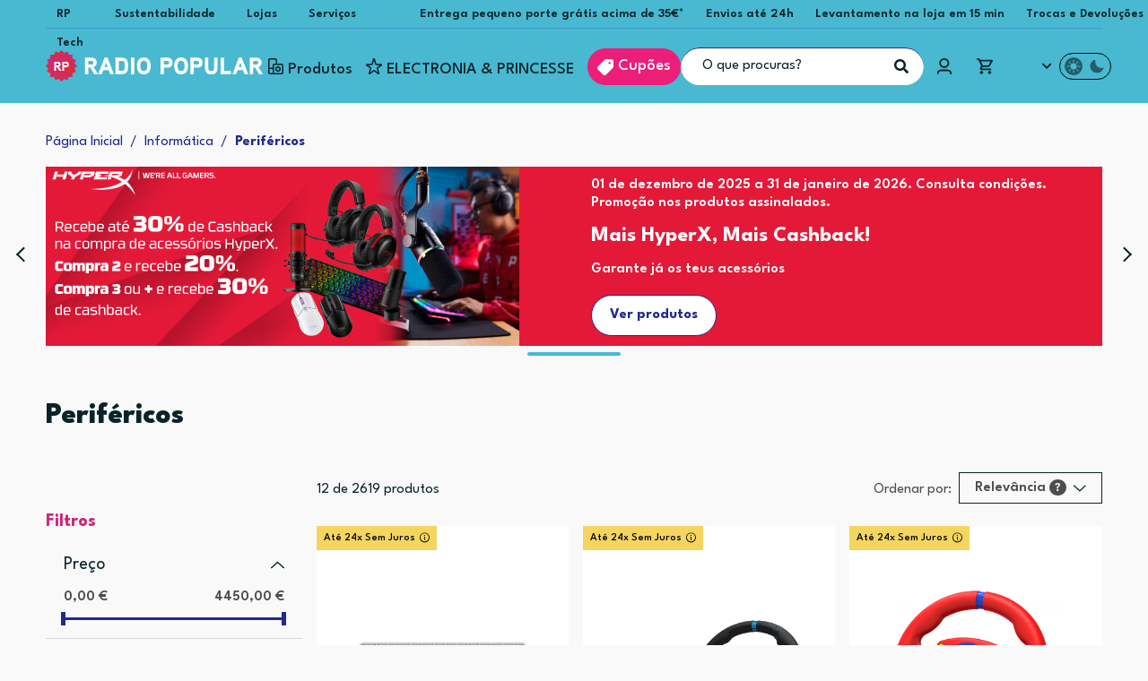

--- FILE ---
content_type: text/css
request_url: https://www.radiopopular.pt/includes/css/rp.min.css?v=202512221600
body_size: 103762
content:
@import"https://fonts.googleapis.com/css2?family=League+Spartan:wght@400;500;600;700;800;900&family=Public+Sans:ital,wght@0,400;0,700;1,400;1,500;1,600;1,700&display=swap";#el-wrapper{z-index:1003 !important}main.product .zoom.wrapper{z-index:1001}main.product aside.bar{z-index:1000 !important}main.product section.shortcuts.fixed{z-index:997}header #bar{z-index:1001 !important}header nav.menu{z-index:999}header nav.user{z-index:995}header #modal{z-index:501}header #veil{z-index:500}header #veil.modal+#modal{z-index:999}header #veil.modal{z-index:999}@media screen and (max-width: 1024px){main.product.is-mobile .compare-overlay{z-index:1003}}*{margin:0px;padding:0px;outline:none;cursor:default;color:#4d4d4d;text-transform:none;text-rendering:auto;-webkit-font-smoothing:antialiased;-moz-osx-font-smoothing:grayscale;font-family:"League Spartan",sans-serif;font-size:1em;box-sizing:border-box;-o-box-sizing:border-box;-ms-box-sizing:border-box;-moz-box-sizing:border-box;-webkit-box-sizing:border-box}html,body{max-width:100vw;min-height:100%}body{background-color:#f9f9f9}html{width:100%;max-width:100vw;position:relative;overflow-x:hidden;overflow-y:scroll}.selectable{user-select:all;-o-user-select:all;-ms-user-select:all;-moz-user-select:all;-webkit-user-select:all}.veil{top:0px;left:0px;right:0px;bottom:0px;position:fixed;background-color:rgba(30,30,30,.75);display:none}.veil .close{top:20px;right:20px;width:50px;height:50px;cursor:pointer !important;position:absolute}.veil .close:before,.veil .close:after{top:50%;left:50%;content:"";position:absolute;background-color:#fff;transform-origin:50% 50%;-o-transform-origin:50% 50%;-ms-transform-origin:50% 50%;-moz-transform-origin:50% 50%;-webkit-transform-origin:50% 50%;transform:rotate(45deg);-o-transform:rotate(45deg);-ms-transform:rotate(45deg);-moz-transform:rotate(45deg);-webkit-transform:rotate(45deg)}.veil .close:before{width:1px;height:130%;margin-top:-65%}.veil .close:after{width:130%;height:1px;margin-left:-65%}.modal:not(.veil){top:50%;left:50%;padding:45px;position:fixed;overflow:hidden;background-color:#fff;border-radius:var(--bs-modal-border-radius);transform-origin:50% 50%;-o-transform-origin:50% 50%;-ms-transform-origin:50% 50%;-moz-transform-origin:50% 50%;-webkit-transform-origin:50% 50%;transform:translate(-50%, -50%);-o-transform:translate(-50%, -50%);-ms-transform:translate(-50%, -50%);-moz-transform:translate(-50%, -50%);-webkit-transform:translate(-50%, -50%);box-sizing:content-box;-o-box-sizing:content-box;-ms-box-sizing:content-box;-moz-box-sizing:content-box;-webkit-box-sizing:content-box;transition:width 500ms ease-out,height 500ms ease-out;-o-transition:width 500ms ease-out,height 500ms ease-out;-ms-transition:width 500ms ease-out,height 500ms ease-out;-moz-transition:width 500ms ease-out,height 500ms ease-out;-webkit-transition:width 500ms ease-out,height 500ms ease-out}.modal:not(.veil)#modal{display:none}.modal:not(.veil) iframe{border:none}#modal-carrinho.modal,#modal-newsletter.modal,#modal-product-flags.modal,#modal-trustpilot-review.modal{background-color:rgba(30,30,30,.75) !important;overflow:auto;display:none}#modal-carrinho.modal .megas,#modal-newsletter.modal .megas,#modal-product-flags.modal .megas,#modal-trustpilot-review.modal .megas{width:calc(100% - 2rem);margin-top:1rem;border:2px solid #48b9d1;margin-right:2rem}@media(max-width: 1024px){#modal-carrinho.modal .megas,#modal-newsletter.modal .megas,#modal-product-flags.modal .megas,#modal-trustpilot-review.modal .megas{border:none;width:100%;margin-right:0}}#modal-carrinho.modal .megas:empty,#modal-newsletter.modal .megas:empty,#modal-product-flags.modal .megas:empty,#modal-trustpilot-review.modal .megas:empty{display:none}#modal-carrinho.modal .megas ul,#modal-newsletter.modal .megas ul,#modal-product-flags.modal .megas ul,#modal-trustpilot-review.modal .megas ul{padding:1rem}@media(max-width: 1024px){#modal-carrinho.modal .megas ul,#modal-newsletter.modal .megas ul,#modal-product-flags.modal .megas ul,#modal-trustpilot-review.modal .megas ul{padding:0}}#modal-carrinho.modal .megas ul .title,#modal-newsletter.modal .megas ul .title,#modal-product-flags.modal .megas ul .title,#modal-trustpilot-review.modal .megas ul .title{background-image:linear-gradient(317.03deg, #E4282A -0.01%, #D32664 56.82%, #CC2680 99.99%);font-family:"League Spartan";font-size:1.5rem;font-weight:700;margin-bottom:0;white-space:nowrap;-webkit-background-clip:text;-webkit-text-fill-color:rgba(0,0,0,0);-moz-background-clip:text;-moz-text-fill-color:rgba(0,0,0,0)}#modal-carrinho.modal .megas ul label,#modal-newsletter.modal .megas ul label,#modal-product-flags.modal .megas ul label,#modal-trustpilot-review.modal .megas ul label{display:block}#modal-carrinho.modal .megas ul label li,#modal-newsletter.modal .megas ul label li,#modal-product-flags.modal .megas ul label li,#modal-trustpilot-review.modal .megas ul label li{display:flex;gap:.5rem}#modal-carrinho.modal .megas ul label li .square,#modal-newsletter.modal .megas ul label li .square,#modal-product-flags.modal .megas ul label li .square,#modal-trustpilot-review.modal .megas ul label li .square{display:none}#modal-carrinho.modal .megas ul .mega-header,#modal-newsletter.modal .megas ul .mega-header,#modal-product-flags.modal .megas ul .mega-header,#modal-trustpilot-review.modal .megas ul .mega-header{display:flex;width:100%}#modal-carrinho.modal .megas ul .mega-header__image,#modal-newsletter.modal .megas ul .mega-header__image,#modal-product-flags.modal .megas ul .mega-header__image,#modal-trustpilot-review.modal .megas ul .mega-header__image{width:100%;display:flex;justify-content:flex-end;align-items:center;height:fit-content}#modal-carrinho.modal .megas ul .mega-header__image img,#modal-newsletter.modal .megas ul .mega-header__image img,#modal-product-flags.modal .megas ul .mega-header__image img,#modal-trustpilot-review.modal .megas ul .mega-header__image img{width:43px}@media(max-width: 1024px){#modal-carrinho.modal .megas ul .mega-header__image img,#modal-newsletter.modal .megas ul .mega-header__image img,#modal-product-flags.modal .megas ul .mega-header__image img,#modal-trustpilot-review.modal .megas ul .mega-header__image img{width:28px}}#modal-carrinho.modal .megas ul .mega-header_title,#modal-newsletter.modal .megas ul .mega-header_title,#modal-product-flags.modal .megas ul .mega-header_title,#modal-trustpilot-review.modal .megas ul .mega-header_title{width:100%}#modal-carrinho.modal .megas ul .mega-header_title .title,#modal-newsletter.modal .megas ul .mega-header_title .title,#modal-product-flags.modal .megas ul .mega-header_title .title,#modal-trustpilot-review.modal .megas ul .mega-header_title .title{text-wrap:balance}#modal-carrinho.modal .megas ul .mega-radio-group,#modal-newsletter.modal .megas ul .mega-radio-group,#modal-product-flags.modal .megas ul .mega-radio-group,#modal-trustpilot-review.modal .megas ul .mega-radio-group{margin-top:1rem}#modal-carrinho.modal .megas ul .mega-radio-group label,#modal-newsletter.modal .megas ul .mega-radio-group label,#modal-product-flags.modal .megas ul .mega-radio-group label,#modal-trustpilot-review.modal .megas ul .mega-radio-group label{margin-top:1rem}#modal-carrinho.modal .megas ul .mega-radio-group label:first-child,#modal-newsletter.modal .megas ul .mega-radio-group label:first-child,#modal-product-flags.modal .megas ul .mega-radio-group label:first-child,#modal-trustpilot-review.modal .megas ul .mega-radio-group label:first-child{margin-top:0}#modal-carrinho.modal .megas ul .mega-radio-group__link,#modal-newsletter.modal .megas ul .mega-radio-group__link,#modal-product-flags.modal .megas ul .mega-radio-group__link,#modal-trustpilot-review.modal .megas ul .mega-radio-group__link{text-decoration-line:underline}#modal-carrinho.modal .megas ul .mega-checkbox-container,#modal-newsletter.modal .megas ul .mega-checkbox-container,#modal-product-flags.modal .megas ul .mega-checkbox-container,#modal-trustpilot-review.modal .megas ul .mega-checkbox-container{display:flex;align-items:center}#modal-carrinho.modal .megas ul .mega-checkbox,#modal-newsletter.modal .megas ul .mega-checkbox,#modal-product-flags.modal .megas ul .mega-checkbox,#modal-trustpilot-review.modal .megas ul .mega-checkbox{width:20px;height:20px;cursor:pointer;margin-right:10px}#modal-carrinho.modal .megas ul .mega-checkbox-label,#modal-newsletter.modal .megas ul .mega-checkbox-label,#modal-product-flags.modal .megas ul .mega-checkbox-label,#modal-trustpilot-review.modal .megas ul .mega-checkbox-label{margin-top:0 !important}#modal-carrinho.modal .megas ul input:checked+li .square,#modal-newsletter.modal .megas ul input:checked+li .square,#modal-product-flags.modal .megas ul input:checked+li .square,#modal-trustpilot-review.modal .megas ul input:checked+li .square{display:block}#modal-carrinho.modal .megas ul input:checked+li .square-o,#modal-newsletter.modal .megas ul input:checked+li .square-o,#modal-product-flags.modal .megas ul input:checked+li .square-o,#modal-trustpilot-review.modal .megas ul input:checked+li .square-o{display:none}#modal-carrinho.modal .megas ul li.info,#modal-newsletter.modal .megas ul li.info,#modal-product-flags.modal .megas ul li.info,#modal-trustpilot-review.modal .megas ul li.info{color:#0a2329;font-family:"League Spartan";font-weight:400;font-size:1rem;margin-top:.3rem}#modal-carrinho.modal .megas ul li.info:hover,#modal-newsletter.modal .megas ul li.info:hover,#modal-product-flags.modal .megas ul li.info:hover,#modal-trustpilot-review.modal .megas ul li.info:hover{text-decoration:none}#modal-carrinho.modal .megas ul li.link,#modal-newsletter.modal .megas ul li.link,#modal-product-flags.modal .megas ul li.link,#modal-trustpilot-review.modal .megas ul li.link{padding:2px 10px;text-align:center;background-color:#e6e6e6}#modal-carrinho.modal .megas ul li.link a,#modal-newsletter.modal .megas ul li.link a,#modal-product-flags.modal .megas ul li.link a,#modal-trustpilot-review.modal .megas ul li.link a{text-transform:uppercase}#modal-carrinho.modal .megas ul li.link a:hover,#modal-newsletter.modal .megas ul li.link a:hover,#modal-product-flags.modal .megas ul li.link a:hover,#modal-trustpilot-review.modal .megas ul li.link a:hover{color:#00a3e6}#modal-carrinho.modal .megas ul li .checkbox,#modal-newsletter.modal .megas ul li .checkbox,#modal-product-flags.modal .megas ul li .checkbox,#modal-trustpilot-review.modal .megas ul li .checkbox{cursor:pointer;float:left;content:" ";width:20px;height:20px;margin:2px 0px 0px 0px;border:1px solid #0a2329;background-color:#fff}#modal-carrinho.modal [data-theme=dark] .megas ul label li,#modal-newsletter.modal [data-theme=dark] .megas ul label li,#modal-product-flags.modal [data-theme=dark] .megas ul label li,#modal-trustpilot-review.modal [data-theme=dark] .megas ul label li{color:var(--neutral-01)}#modal-carrinho.modal [data-theme=dark] .megas ul .mega-radio-group__link,#modal-newsletter.modal [data-theme=dark] .megas ul .mega-radio-group__link,#modal-product-flags.modal [data-theme=dark] .megas ul .mega-radio-group__link,#modal-trustpilot-review.modal [data-theme=dark] .megas ul .mega-radio-group__link{color:var(--primary-01)}#modal-carrinho.modal [data-theme=dark] .megas ul label li .square,#modal-newsletter.modal [data-theme=dark] .megas ul label li .square,#modal-product-flags.modal [data-theme=dark] .megas ul label li .square,#modal-trustpilot-review.modal [data-theme=dark] .megas ul label li .square{filter:invert(100%) sepia(0%) saturate(0%) hue-rotate(131deg) brightness(101%) contrast(107%)}#modal-carrinho.modal [data-theme=dark] .megas ul label li .square-o,#modal-newsletter.modal [data-theme=dark] .megas ul label li .square-o,#modal-product-flags.modal [data-theme=dark] .megas ul label li .square-o,#modal-trustpilot-review.modal [data-theme=dark] .megas ul label li .square-o{filter:invert(100%) sepia(0%) saturate(0%) hue-rotate(131deg) brightness(101%) contrast(107%)}#modal-newsletter.modal .modal-header{background-color:rgba(0,0,0,0);border:none;padding:0%}#modal-newsletter.modal .modal-header .btn-close{padding:0%;margin:2%}#modal-product-flags .modal-dialog,#modal-trustpilot-review .modal-dialog{max-width:1038px}#modal-product-flags .modal-header,#modal-trustpilot-review .modal-header{border:none}#modal-product-flags .modal-body,#modal-trustpilot-review .modal-body{padding-bottom:48px;padding-left:84px;padding-right:84px}#modal-product-flags .modal-product-flags-title{font-size:32px;font-weight:700;line-height:37px;color:var(--primary-02)}#modal-product-flags .modal-product-flags-code-wrapper{font-size:20px;font-weight:700;color:var(--primary-02);margin-top:24px}#modal-product-flags .modal-product-flags-code{font-size:22px;font-weight:900;line-height:31px;padding:9px 15px;background-color:var(--secondary-03);border-radius:10px;margin-left:10px;color:var(--black)}#modal-product-flags .modal-product-flags-desc{font-size:24px;line-height:28px;color:var(--black);margin-top:24px}#modal-product-flags .modal-product-flags-copy{font-size:21px;font-weight:700;padding-left:64px;padding-right:64px;margin-top:24px}#modal-product-flags .modal-product-flags-copy:hover span,#modal-product-flags .modal-product-flags-copy:hover .rp-icon{color:inherit}#modal-product-flags .modal-product-flags-copy span{color:#fff}#modal-product-flags .modal-product-flags-copy .rp-icon{color:#fff;max-width:none;max-height:none;vertical-align:middle;margin-left:10px}#modal-product-flags .modal-product-flags-link-wrapper{margin-top:24px}#modal-product-flags .modal-product-flags-link{font-size:20px;text-decoration:underline;color:var(--primary-03)}#modal-trustpilot-review .modal-trustpilot-review-title{font-size:32px;font-weight:700;line-height:37px;color:var(--primary-02)}#veil.loading,#modal.loading{display:block !important;opacity:1 !important;transition:opacity 500ms ease-out;-o-transition:opacity 500ms ease-out;-ms-transition:opacity 500ms ease-out;-moz-transition:opacity 500ms ease-out;-webkit-transition:opacity 500ms ease-out}#veil.loading.veil,#modal.loading.veil{background:#fff}#veil.loading.modal,#modal.loading.modal{width:150px;height:150px}#veil.loading.fadeout,#modal.loading.fadeout{opacity:0 !important}#veil.loading #loading,#modal.loading #loading{opacity:1 !important}#loading{top:50%;left:50%;width:150px;position:absolute;opacity:0;transform-origin:50% 50%;-o-transform-origin:50% 50%;-ms-transform-origin:50% 50%;-moz-transform-origin:50% 50%;-webkit-transform-origin:50% 50%;transform:translate(-50%, -50%);-o-transform:translate(-50%, -50%);-ms-transform:translate(-50%, -50%);-moz-transform:translate(-50%, -50%);-webkit-transform:translate(-50%, -50%);transition:opacity 500ms ease-out;-o-transition:opacity 500ms ease-out;-ms-transition:opacity 500ms ease-out;-moz-transition:opacity 500ms ease-out;-webkit-transition:opacity 500ms ease-out}#loading.show{opacity:1}.message{top:50%;left:50%;width:90%;position:absolute;text-align:center;font-size:15px;opacity:0;transform-origin:50% 50%;-o-transform-origin:50% 50%;-ms-transform-origin:50% 50%;-moz-transform-origin:50% 50%;-webkit-transform-origin:50% 50%;transform:translate(-50%, -50%);-o-transform:translate(-50%, -50%);-ms-transform:translate(-50%, -50%);-moz-transform:translate(-50%, -50%);-webkit-transform:translate(-50%, -50%);transition:opacity 500ms ease-out 500ms;-o-transition:opacity 500ms ease-out 500ms;-ms-transition:opacity 500ms ease-out 500ms;-moz-transition:opacity 500ms ease-out 500ms;-webkit-transition:opacity 500ms ease-out 500ms}.message b{font-size:16px}.message.show{opacity:1}.container{margin:0px auto;padding:0;max-width:1400px !important}.fl{float:left}.fr{float:right}ul:after,.cb:after,.container:after{content:"";display:block;clear:both}ul{list-style:none}.uppercase{text-transform:uppercase}.center-text{text-align:center}a,a>*,.button,.button>*,.link,.link>*{text-decoration:none;background-color:rgba(0,0,0,0);cursor:pointer !important}.rp-icon{font-size:1em;cursor:inherit;color:#0a2329;position:relative;font-style:normal;z-index:1}.tooltip-wrapper{position:relative}.tooltip-wrapper .tooltip{width:350px;color:#fff;display:none;font-size:12px;padding:5px 10px;line-height:1.5em;background-color:rgba(30,30,30,.75);position:absolute;pointer-events:none;-o-pointer-events:none;-ms-pointer-events:none;-moz-pointer-events:none;-webkit-pointer-events:none;transform-origin:50% 50%;-o-transform-origin:50% 50%;-ms-transform-origin:50% 50%;-moz-transform-origin:50% 50%;-webkit-transform-origin:50% 50%;transform:translateY(-50%);-o-transform:translateY(-50%);-ms-transform:translateY(-50%);-moz-transform:translateY(-50%);-webkit-transform:translateY(-50%)}.tooltip-wrapper .tooltip i{color:inherit}.tooltip-wrapper .tooltip:after{content:"";height:0px;width:0px;top:50%;position:absolute;border:14px solid rgba(0,0,0,0)}.tooltip-wrapper .tooltip.top{width:100%;bottom:100%;margin-bottom:20px;transform:translateY(0%);-o-transform:translateY(0%);-ms-transform:translateY(0%);-moz-transform:translateY(0%);-webkit-transform:translateY(0%)}.tooltip-wrapper .tooltip.top:after{top:100%;left:3px;border-top-color:rgba(30,30,30,.75)}.tooltip-wrapper .tooltip.left{margin-right:20px;right:100%;top:50%}.tooltip-wrapper .tooltip.left:after{top:50%;right:-28px;margin-top:-14px;border-left-color:rgba(30,30,30,.75)}.tooltip-wrapper .tooltip.right{margin-left:20px;left:100%;top:50%}.tooltip-wrapper .tooltip.right:after{top:50%;left:-28px;margin-top:-14px;border-right-color:rgba(30,30,30,.75)}.tooltip-wrapper:hover .tooltip:not(.no-hover){display:block}button.button{border:solid 1px gray;padding:5px 10px;text-align:center}button.button.bold{font-weight:bold}button.button.pink{border-color:#ec1e79;color:#ec1e79;background-color:#fff}button.button.pink i{color:#ec1e79}button.button.pink i hr{background-color:#ec1e79 !important}button.button.pink i:after{background-color:#ec1e79 !important}button.button.pink i:before{background-color:#ec1e79 !important}button.button.pink.submit{background-color:#ec1e79 !important;width:100%}button.button.pink.active{background-color:#ec1e79 !important;color:#fff}button.button.blue{border-color:#00a3e6;color:#00a3e6}button.button.blue i{color:#00a3e6}button.button.blue i hr{background-color:#00a3e6 !important}button.button.blue.submit{background-color:#00a3e6 !important;width:100%}button.button.blue.active{background-color:#00a3e6 !important;color:#fff}button.button.submit{background-color:gray !important;color:#fff}button.button.all{width:100%}button.button.small{font-size:12px;line-height:16px}.hide{display:none}.hide-i{display:none !important}.close{position:absolute;right:15px;top:15px;width:25px;height:25px;opacity:.7}.close:hover{opacity:1}.close:before,.close:after{position:absolute;right:50%;content:" ";height:25px;width:1px;background-color:#4d4d4d}.close:before{transform:rotate(45deg)}.close:after{transform:rotate(-45deg)}.close.small{right:8px;top:8px;width:15px;height:15px;opacity:1}.close.small:hover{opacity:1}.close.small:before,.close.small:after{height:15px;width:1px}.input-wrapper:hover input.button{color:#fff;background:#ec1e79}.input-wrapper:hover input.button+.rp-icon{color:#fff}.input-wrapper input:not(.button):focus{border-bottom-color:#ec1e79}nav.chevron,span.chevron{top:49%;width:40px;height:40px;position:absolute;z-index:99;transition:opacity .25s;-o-transition:opacity .25s;-ms-transition:opacity .25s;-moz-transition:opacity .25s;-webkit-transition:opacity .25s;transform:translateY(-50%);-o-transform:translateY(-50%);-ms-transform:translateY(-50%);-moz-transform:translateY(-50%);-webkit-transform:translateY(-50%)}nav.chevron.disabled,span.chevron.disabled{opacity:.25}nav.chevron.left,span.chevron.left{left:-4%}nav.chevron.right,span.chevron.right{right:-4%;transform-origin:50% 50%;-o-transform-origin:50% 50%;-ms-transform-origin:50% 50%;-moz-transform-origin:50% 50%;-webkit-transform-origin:50% 50%;transform:rotate(180deg) translateY(50%);-o-transform:rotate(180deg) translateY(50%);-ms-transform:rotate(180deg) translateY(50%);-moz-transform:rotate(180deg) translateY(50%);-webkit-transform:rotate(180deg) translateY(50%)}nav.chevron:before,nav.chevron:after,span.chevron:before,span.chevron:after{top:50%;left:50%;width:2px;height:25%;content:"";margin-left:-20%;position:absolute;background-color:#0a2329}nav.chevron:before,span.chevron:before{margin-top:-26%;transform-origin:0% 100%;-o-transform-origin:0% 100%;-ms-transform-origin:0% 100%;-moz-transform-origin:0% 100%;-webkit-transform-origin:0% 100%;transform:rotate(45deg);-o-transform:rotate(45deg);-ms-transform:rotate(45deg);-moz-transform:rotate(45deg);-webkit-transform:rotate(45deg)}nav.chevron:after,span.chevron:after{transform-origin:0% 0%;-o-transform-origin:0% 0%;-ms-transform-origin:0% 0%;-moz-transform-origin:0% 0%;-webkit-transform-origin:0% 0%;transform:rotate(-45deg);-o-transform:rotate(-45deg);-ms-transform:rotate(-45deg);-moz-transform:rotate(-45deg);-webkit-transform:rotate(-45deg)}nav.chevron:hover:not(.disabled):before,nav.chevron:hover:not(.disabled):after,span.chevron:hover:not(.disabled):before,span.chevron:hover:not(.disabled):after{background-color:#202a8e}.show-euro:before{content:"€ "}.price{font-size:32px;font-family:"League Spartan";font-weight:700;display:flex;flex-wrap:nowrap;align-items:center;color:#d61e66}@media(max-width: 767px){.price{font-size:24px}}.price sup{color:#d61e66;font-size:16px;font-family:"League Spartan";font-weight:700}@media(max-width: 767px){.price sup{font-size:12px}}.price:before{content:"€ ";font-size:32px}@media(max-width: 767px){.price:before{font-size:24px}}.more-info-wrapper{position:relative;overflow:visible !important}.more-info-wrapper .more-info{float:left;color:gray;font-size:.55em;overflow:visible !important;cursor:pointer}.more-info-wrapper .more-info:hover .tooltip{z-index:1;display:block}.more-info-wrapper .more-info .tooltip{padding:10px;color:#000;background:#e6e6e6;border:1px solid rgba(0,0,0,0);position:absolute;display:none;right:10px;left:10px;font-size:1.1em;font-weight:400}.more-info-wrapper .more-info .tooltip:after{content:"";width:12px;height:12px;position:absolute;background:inherit;border:inherit;z-index:0;transform-origin:50% 50%;-o-transform-origin:50% 50%;-ms-transform-origin:50% 50%;-moz-transform-origin:50% 50%;-webkit-transform-origin:50% 50%;transform:translate(-50%, -50%) rotate(45deg);-o-transform:translate(-50%, -50%) rotate(45deg);-ms-transform:translate(-50%, -50%) rotate(45deg);-moz-transform:translate(-50%, -50%) rotate(45deg);-webkit-transform:translate(-50%, -50%) rotate(45deg)}.more-info-wrapper .more-info .tooltip.up{bottom:20px}.more-info-wrapper .more-info .tooltip.up:after{bottom:-15px;border-top-color:rgba(0,0,0,0);border-left-color:rgba(0,0,0,0)}.more-info-wrapper .more-info .tooltip.down{top:20px}.more-info-wrapper .more-info .tooltip.down:after{top:0px;border-right-color:rgba(0,0,0,0);border-bottom-color:rgba(0,0,0,0)}.more-info-wrapper .more-info .tooltip.left:after{left:35px}.more-info-wrapper .more-info .tooltip.right:after{right:15px}p.rp-more{clear:both;font-size:9px}p.rp-more a{font-weight:600}#rp-on-info{width:60vw;height:auto}#rp-on-info .modal-content{border:0px solid #fff !important}#rp-on-info .tab .tabs_item{display:none;line-height:1.5;padding:25px}#rp-on-info .tab .tabs_item:first-child{display:block}#rp-on-info .tab .tabs{display:grid;grid-template-columns:repeat(2, 1fr);list-style:none}#rp-on-info .tab .tabs li{background:#0085c1;border-color:#0085c1 !important;color:#fff;cursor:pointer;text-align:center;transition:all .15s linear;border-radius:4px;padding:5px 5px !important;margin:2px}#rp-on-info .tab .tabs li:hover{cursor:pointer}#rp-on-info .tab .tabs li span{color:#fff;font-size:16px;font-weight:bold;cursor:pointer}#rp-on-info .tab .tabs li:hover{background-color:#286090 !important;border-color:#204d74 !important;cursor:pointer}#rp-on-info .tab .tabs li:hover span{color:#fff}#rp-on-info .tab .tabs li.current{background:#337ab7}#rp-on-info iframe{width:100%;height:auto;min-height:60vh}#rp-on-info .text-center{text-align:center !important}@media screen and (min-width: 1025px){.container{width:92% !important;max-width:1330px}.desktop-only{display:block !important}.mobile-only{display:none !important}}.mt-5{margin-top:5px}.mt-10{margin-top:10px}.mt-15{margin-top:15px}.mt-20{margin-top:20px}.mt-25{margin-top:25px}.mt-30{margin-top:60px}.mr-5{margin-right:5px}.mr-10{margin-right:10px}.mr-15{margin-right:15px}.mr-20{margin-right:20px}.mr-25{margin-right:25px}.mr-30{margin-right:30px}.mb-5{margin-bottom:5px}.mb-10{margin-bottom:10px}.mb-15{margin-bottom:15px}.mb-20{margin-bottom:20px}.mb-25{margin-bottom:25px}.mb-30{margin-bottom:30px}.ml-5{margin-left:5px}.ml-10{margin-left:10px}.ml-15{margin-left:15px}.ml-20{margin-left:20px}.ml-25{margin-left:25px}.ml-30{margin-left:30px}@media screen and (max-width: 550px){.ml-30.ml-mobile-0{margin-left:0}}.mt-auto{margin-top:auto}.mb-auto{margin-bottom:auto}.ml-auto{margin-left:auto}.mr-auto{margin-right:auto}.full-height{height:100%}@media screen and (min-width: 768px)and (max-width: 1024px){.container{max-width:100% !important;margin:0px auto}}@media screen and (max-width: 1024px){.desktop-only{display:none !important}.mobile-only{display:block !important}#rp-on-info iframe{width:100%;height:auto;min-height:30vh}.container{padding:0 1rem}nav.chevron:before,nav.chevron:after,span.chevron:before,span.chevron:after{top:49%;left:50%;width:2px;height:15%;content:"";margin-left:-20%;position:absolute;background-color:#0a2329}nav.chevron:before,span.chevron:before{margin-top:-15%;transform-origin:0% 100%;-o-transform-origin:0% 100%;-ms-transform-origin:0% 100%;-moz-transform-origin:0% 100%;-webkit-transform-origin:0% 100%;transform:rotate(45deg);-o-transform:rotate(45deg);-ms-transform:rotate(45deg);-moz-transform:rotate(45deg);-webkit-transform:rotate(45deg)}nav.chevron.left,span.chevron.left{left:0%}nav.chevron.right,span.chevron.right{right:0%}}@media(max-width: 575px){nav.chevron.left,span.chevron.left{left:-4%}nav.chevron.right,span.chevron.right{right:-4%}}.social .rp-icon{font-size:1.1em}.social .rp-icon:hover{color:#00a3e6;cursor:pointer}[data-theme=dark] .social div::before{color:var(--neutral-01)}.form-wrapper{height:100%}.form-wrapper.full-width{width:100%}.form-wrapper.half-width{width:50%}.form-wrapper h1{font-size:1em;font-weight:600;margin-bottom:10px;border-bottom:1px solid #d9d9d9}.form-wrapper h2,.form-wrapper span,.form-wrapper label{font-size:.8em;font-weight:400;margin-bottom:10px}.form-wrapper form{margin:0px auto;text-align:left}.form-wrapper form.submitted input:invalid+.rp-icon.alert+.rp-icon.eye,.form-wrapper form.submitted input.invalid+.rp-icon.alert+.rp-icon.eye{margin-right:30px}.input-wrapper{width:100%;margin-bottom:10px;position:relative;margin-left:1%}.input-wrapper.full-width{width:100%;margin-left:0%}.input-wrapper.half-width{width:48.5%;display:flex;flex-direction:row}.input-wrapper.half-width #n_nsc{background-color:#fff;color:#202a8e;border:1px solid #202a8e}.input-wrapper.half-width #nsc{background-color:#202a8e;color:#fff;border:1px solid #202a8e}.input-wrapper.third-width{width:32.6666666667%}.input-wrapper.quarter-width{width:24.25%}.input-wrapper.first-child{margin-left:0%}.input-wrapper.type-P,.input-wrapper.type-E{display:none}.input-wrapper input{width:100%;line-height:35px;font-size:.75em;background:#fff;padding:0px 1.5rem;cursor:text;font-size:1rem;font-family:"League Spartan";font-weight:400;color:#0a2329}.input-wrapper input::placeholder,.input-wrapper input::-moz-placeholder,.input-wrapper input:-ms-input-placeholder,.input-wrapper input::-ms-input-placeholder,.input-wrapper input::-webkit-input-placeholder{color:#e6e6e6}.input-wrapper input:focus{outline:none}.input-wrapper input[type=radio],.input-wrapper input[type=checkbox]{display:none}.input-wrapper input[type=radio]+label,.input-wrapper input[type=checkbox]+label{line-height:35px;margin-left:10px;border-bottom:0px solid #00a3e6;transition:border 100ms linear;-o-transition:border 100ms linear;-ms-transition:border 100ms linear;-moz-transition:border 100ms linear;-webkit-transition:border 100ms linear}.input-wrapper input[type=radio]+label:hover,.input-wrapper input[type=checkbox]+label:hover{border-bottom-width:3px}.input-wrapper input[type=radio]:checked+label{border-bottom-width:1px}.input-wrapper input[type=checkbox]:checked+.rp-icon.checked{color:#00a3e6}.input-wrapper .rp-icon{top:50%;right:0%;z-index:2;cursor:pointer;position:absolute;margin-right:1.1rem;background:none;border:none;transform-origin:50% 50%;-o-transform-origin:50% 50%;-ms-transform-origin:50% 50%;-moz-transform-origin:50% 50%;-webkit-transform-origin:50% 50%;transform:translateY(-50%);-o-transform:translateY(-50%);-ms-transform:translateY(-50%);-moz-transform:translateY(-50%);-webkit-transform:translateY(-50%)}.input-wrapper .rp-icon.alert{color:#ec1c24;display:none}.input-wrapper .rp-icon.info{margin:0px;position:relative;transform:none;-o-transform:none;-ms-transform:none;-moz-transform:none;-webkit-transform:none}.input-wrapper .rp-icon.checked{left:0%;right:auto}.input-wrapper .rp-icon.checked+label{margin-left:20px}form.submitted input:invalid+.rp-icon.alert,form.submitted input.invalid+.rp-icon.alert{display:block}@media screen and (max-width: 1024px){.input-wrapper{width:100%;margin-bottom:10px;position:relative;margin-left:1%}.input-wrapper.full-width{width:100%;margin-left:0%}.input-wrapper.half-width{width:48.5%;display:flex;flex-direction:row}.input-wrapper.half-width #n_nsc{background-color:#fff;color:#202a8e;border:1px solid #202a8e}.input-wrapper.half-width #nsc{background-color:#202a8e;color:#fff;border:1px solid #202a8e}.input-wrapper.third-width{width:32.6666666667%}.input-wrapper.quarter-width{width:24.25%}.input-wrapper.first-child{margin-left:0%}.input-wrapper.type-P,.input-wrapper.type-E{display:none}.input-wrapper input{width:100%;line-height:35px;font-size:.75em;background:#fff;padding:0px 10px;color:#4d4d4d;cursor:text;border:1px solid rgba(0,0,0,0)}.input-wrapper input::placeholder,.input-wrapper input::-moz-placeholder,.input-wrapper input:-ms-input-placeholder,.input-wrapper input::-ms-input-placeholder,.input-wrapper input::-webkit-input-placeholder{color:#e6e6e6}.input-wrapper input:focus{outline:none}.input-wrapper input[type=radio],.input-wrapper input[type=checkbox]{display:none}.input-wrapper input[type=radio]+label,.input-wrapper input[type=checkbox]+label{line-height:35px;margin-left:10px;border-bottom:0px solid #00a3e6;transition:border 100ms linear;-o-transition:border 100ms linear;-ms-transition:border 100ms linear;-moz-transition:border 100ms linear;-webkit-transition:border 100ms linear}.input-wrapper input[type=radio]+label:hover,.input-wrapper input[type=checkbox]+label:hover{border-bottom-width:3px}.input-wrapper input[type=radio]:checked+label{border-bottom-width:1px}.input-wrapper input[type=checkbox]:checked+.rp-icon.checked{color:#00a3e6}.input-wrapper .rp-icon{top:50%;right:0%;z-index:2;cursor:pointer;position:absolute;margin-right:10px;background:none;border:none;transform-origin:50% 50%;-o-transform-origin:50% 50%;-ms-transform-origin:50% 50%;-moz-transform-origin:50% 50%;-webkit-transform-origin:50% 50%;transform:translateY(-50%);-o-transform:translateY(-50%);-ms-transform:translateY(-50%);-moz-transform:translateY(-50%);-webkit-transform:translateY(-50%)}.input-wrapper .rp-icon.alert{color:#ec1c24;display:none}.input-wrapper .rp-icon.info{margin:0px;position:relative;transform:none;-o-transform:none;-ms-transform:none;-moz-transform:none;-webkit-transform:none}.input-wrapper .rp-icon.checked{left:0%;right:auto}.input-wrapper .rp-icon.checked+label{margin-left:20px}form.submitted input:invalid+.rp-icon.alert,form.submitted input.invalid+.rp-icon.alert{display:block}}pre{margin:10px;padding:10px;font-size:12px;white-space:pre-wrap;background-color:#e6e6e6;border:1px solid gray;border-radius:5px;-o-border-radius:5px;-ms-border-radius:5px;-moz-border-radius:5px;-webkit-border-radius:5px}pre.highlight{border-color:#0a0;background-color:#afa}pre.warning{border-color:#aa0;background-color:#ffa}pre.error{border-color:#a00;background-color:#faa}pre hr{margin:5px 0px;border-color:inherit;border-style:dotted;border-width:inherit;border-left:0px;border-right:0px;border-bottom:0px}.err-nfo{width:100%;margin:30px auto;text-align:center;max-width:438.9px;font-family:"League Spartan";font-weight:750}.err-nfo a{text-decoration:underline;font-family:inherit}.adm .err-nfo{text-align:left}.rp-rutura{padding:16px 24px;border:1px solid var(--error-primary);border-radius:4px;box-shadow:0 1px 0 var(--error-primary);display:none;margin-bottom:15px}.rp-rutura-mensagem{color:var(--error-primary);font-family:"Public Sans",sans-serif,"League Spartan",sans-serif;font-weight:700}.rp-rutura-artigo{font-family:"Public Sans",sans-serif,"League Spartan",sans-serif;font-weight:400;color:var(--neutral-02)}.rp-rutura-artigo strong{color:initial}[data-theme=dark] .err-nfo{color:#fff}[data-theme=dark] .err-nfo a{color:inherit}.rp-button{background-color:#202a8e;border:1px solid #202a8e;border-radius:60px;padding:10px 20px;font-weight:700;font-size:16px;font-family:"League Spartan";color:#fff;width:max-content}.rp-button--square{border-radius:4px}.rp-button:hover{cursor:pointer;background-color:#202a8e;color:#fff}.rp-button-radius{background-color:#fff !important;border:1px solid #202a8e;border-radius:4px;padding:10px 20px;font-weight:700;font-size:16px;font-family:"League Spartan";color:#202a8e;width:max-content}.rp-button-radius--square{border-radius:4px}.rp-button-radius:hover{cursor:pointer;background-color:#202a8e !important;color:#fff !important}.info-icon:hover{cursor:pointer}.rp-button-blue{display:block;background-color:#202a8e !important;box-shadow:0px 1px 0px 0px #202a8e;border-radius:60px;padding:0px 20px;height:44px;line-height:44px;font-weight:700;font-size:14px;font-family:"League Spartan";color:#fff;width:max-content;align-items:center}.rp-button-blue .rp-icon{max-height:1.1rem;max-width:1.688rem}.rp-button-blue--square{border-radius:4px}.rp-button-blue img.rp-icon--hover{display:none}.rp-button-blue:hover{cursor:pointer;border:1px solid #202a8e;background-color:#fff !important;color:#202a8e !important}.rp-button-blue:hover img.rp-icon--hover{display:block !important}.rp-button-blue:hover img.cart{display:none}@media screen and (min-width: 1025px){.rp-button{min-width:130px;text-align:center}}.rp-button-filter{position:fixed;bottom:20px;z-index:3;display:flex;align-self:center;justify-content:center;width:100%}.compare-overlay-visible .rp-button-filter{bottom:60px}.rp-button-filter.visible .rp-button-filter__button{visibility:visible}.rp-button-filter__button{visibility:hidden;height:44px;max-width:calc(100% - 1rem);width:90px;border-radius:60px;background-color:#202a8e;box-shadow:0px 1px 0px #2130c5;border:1px solid #202a8e;font-family:"League Spartan";font-style:normal;font-weight:700;font-size:16px;color:#fff}.rp-button-filter__button.active{visibility:visible}.fw{width:100% !important}´ .dark-icon,.dark-icon{display:none !important}main.product section.face .product-header__right .rp-button-blue:hover .dark-icon--hover{display:none !important}[data-theme=dark] main.product section.face .product-header__right .rp-button-blue{background-color:var(--primary-01);border:none;box-shadow:0px 1px 0px 0px var(--black);color:var(--black) !important}[data-theme=dark] main.product section.face .product-header__right .rp-button-blue:hover{background-color:var(--black);border:1px solid var(--primary-01);box-shadow:0px 1px 0px 0px var(--primary-01);color:var(--primary-01) !important}[data-theme=dark] main.product section.face .product-header__right .rp-button-blue .light-icon,[data-theme=dark] .light-icon--hover{display:none}[data-theme=dark] main.product section.face .product-header__right .rp-button-blue:hover .light-icon--hover{display:none !important}[data-theme=dark] main.product section.face .product-header__right .rp-button-blue .dark-icon{display:inline !important}[data-theme=dark] main.product section.face .product-header__right .rp-button-blue:hover .dark-icon{display:none !important}[data-theme=dark] main.product section.face .product-header__right .rp-button-blue:hover .dark-icon--hover{display:inline !important}.rp-link{font-family:"Public Sans",sans-serif;font-size:1rem;font-weight:400;color:#202a8e;text-wrap:nowrap}.rp-link:hover{text-decoration-line:underline;cursor:pointer}.rp-link:active{color:#0a2329 !important}@media(max-width: 1024px){body#rp{padding-top:120px !important}}.search .block-title{text-transform:uppercase;font-size:20px;font-weight:400;margin-top:10px;text-align:center}.search .info{margin-bottom:2em}.search .info p.lead{font-size:1.5em}.search .info p.lead span{text-transform:uppercase;font-weight:bold}.search .info p{text-align:center;color:#989898}.search .modules{margin-top:4em;display:flex;width:100%;border-collapse:separate;border-spacing:.5em;padding:.6em .3em 0 .3em;flex-wrap:wrap;flex:1 1 auto}.search .modules .category{position:relative;width:25%;display:block;padding:.3em;margin-top:-0.3em}.search .modules .category .block{min-height:11.25em;text-align:center;width:100%;display:inline-block;background-color:#f3f3f3}.search .modules .category a{position:absolute;top:.3em;left:.3em;right:.3em;bottom:.6em;color:#989898;text-decoration:none;cursor:pointer;padding:0;margin:0}.search .modules .category a:hover{text-decoration:underline}.search .modules .category a .content{padding:.4em;width:100%;position:relative;top:50%;-webkit-transform:translateY(-50%);-ms-transform:translateY(-50%);transform:translateY(-50%)}.search .modules .category img{display:block;margin:0 auto;width:50%;height:auto;max-height:6.25em;filter:invert(75%);cursor:pointer}.search .modules .category img.no-filter{filter:none}.search .modules .category .title{display:block;color:#989898;text-transform:uppercase;font-weight:300;font-size:.9em;text-align:center}.search-miele{width:100%;height:90px;position:relative;background-color:#000;color:#fff;text-align:center}.search-miele img{position:absolute;left:0;top:0;width:100%;height:60%;cursor:inherit;margin-bottom:.25rem}.search-miele img path{cursor:inherit}.search-miele p{position:absolute;bottom:0;width:100%;color:#fff;font-weight:bold;cursor:inherit;font-size:.9375em}.loader{position:absolute;top:15rem;left:calc(50% - 5rem);height:10rem;width:10rem;z-index:99}.ui-autocomplete{z-index:9999 !important}.sw-0{width:0%}.sw-1{width:1%}.sw-2{width:2%}.sw-3{width:3%}.sw-4{width:4%}.sw-5{width:5%}.sw-6{width:6%}.sw-7{width:7%}.sw-8{width:8%}.sw-9{width:9%}.sw-10{width:10%}.sw-11{width:11%}.sw-12{width:12%}.sw-13{width:13%}.sw-14{width:14%}.sw-15{width:15%}.sw-16{width:16%}.sw-17{width:17%}.sw-18{width:18%}.sw-19{width:19%}.sw-20{width:20%}.js-trigger-href,.js-trigger-href *{cursor:pointer !important}.js-trigget-href a{pointer-events:none !important}@media screen and (max-width: 1024px){.search .modules{width:auto}.search .modules .category{width:50%;display:inline-block}.search .modules .category .block{min-height:8.25em}.search .modules .category img{display:block;margin:0 auto;width:40%;height:auto}.search .modules .category .title{font-size:.8em}}body>.skiptranslate>iframe.skiptranslate{display:none !important;visibility:hidden !important}[data-theme=dark] .text-dark,[data-theme=dark] .ligacao-lojas{color:#fff !important}[data-theme=dark] .jumbotron-grey{color:#000 !important}[data-theme=dark] .jumbotron-grey p{color:#000 !important}[data-theme=dark] .added-products-box *{color:var(--neutral-01)}[data-theme=dark] main.product section.face #designation h1,[data-theme=dark] main.product section.face #sa h1,[data-theme=dark] main.product section.face #netreviews h1{color:var(--neutral-01)}[data-theme=dark] .mpup span .text-dark.price-cents{color:#000 !important}[data-theme=dark] main .melhores-descontos .melhores-descontos-grid .grid-item a{color:var(--neutral-01)}[data-theme=dark] main .melhores-descontos .melhores-descontos-grid .container.description h2.title.rp-title{background-image:linear-gradient(90deg, #48b9d1 0%, #48b9d1 100%)}.goog-te-banner-frame{display:none}.goog-text-highlight{background-color:rgba(0,0,0,0) !important;box-shadow:none !important;border:none !important}.goog-tooltip{display:none !important}body{top:0px !important}* font,* font font{color:inherit;cursor:inherit;text-transform:inherit}body#rp{padding-top:115px;width:100%}header{display:block}header #uptop{width:40px;height:40px;line-height:38px;text-align:center;background-color:#fff;border:1px solid gray;position:fixed;right:-9999px;bottom:-40px;opacity:0;z-index:5;display:flex;align-items:center;justify-content:center;transition:bottom 500ms ease-out,opacity 500ms ease-out;-o-transition:bottom 500ms ease-out,opacity 500ms ease-out;-ms-transition:bottom 500ms ease-out,opacity 500ms ease-out;-moz-transition:bottom 500ms ease-out,opacity 500ms ease-out;-webkit-transition:bottom 500ms ease-out,opacity 500ms ease-out}header #uptop img{transform:rotate(270deg);height:20px;width:20px}header #uptop:hover{opacity:.5;border-color:#00a3e6}header #uptop:hover nav.chevron:before,header #uptop:hover nav.chevron:after{background-color:#00a3e6}header #uptop.show{bottom:80px;opacity:1}header #uptop.right{right:20px}.logged-in-user-circle{width:24px;line-height:24px;border-radius:50%;text-align:center;background:linear-gradient(#e4282a, #d32664, #cc2680);display:table}.user-initials{font-size:12px;font-weight:500;color:#fff;cursor:pointer !important;display:table-cell;vertical-align:middle}.signed-in{display:flex;justify-content:center}.ver-stock{margin:auto;transition:max-height .5s ease-in-out}.ver-stock .mt-1{margin-top:1em}.ver-stock .backdrop{display:block;position:fixed;top:0;left:0;right:0;bottom:0;background-color:rgba(12,12,12,.3);z-index:1030;overflow-y:none}.ver-stock .container{z-index:1031;background-color:#fff;position:relative;max-height:90vh;overflow-y:scroll;padding:0px !important}.ver-stock h4{color:#0a2329;font-family:"League Spartan"}.ver-stock .close{top:20px;right:20px;width:35px;height:35px;cursor:pointer !important;position:absolute}.ver-stock .close:before,.ver-stock .close:after{top:50%;left:50%;content:"";position:absolute;background-color:#4d4d4d;transform-origin:50% 50%;-o-transform-origin:50% 50%;-ms-transform-origin:50% 50%;-moz-transform-origin:50% 50%;-webkit-transform-origin:50% 50%;transform:rotate(45deg);-o-transform:rotate(45deg);-ms-transform:rotate(45deg);-moz-transform:rotate(45deg);-webkit-transform:rotate(45deg)}.ver-stock .close:before{width:1px;height:130%;margin-top:-65%}.ver-stock .close:after{width:130%;height:1px;margin-left:-65%}.ver-stock .left{float:left}.ver-stock .right{float:right}.ver-stock h2{font-family:"League Spartan",sans-serif;font-weight:600}.ver-stock .car-module{width:100%;float:left;margin:.5em 0 0}.ver-stock .car-module .car-prdimagem{width:100px;float:left}.ver-stock .car-module .car-prod-nome{margin-top:2em;margin-left:1em;font-family:"League Spartan";font-weight:700;font-size:14px;color:#0a2329}.ver-stock .car-module .car-prod-cod{margin-left:7.2em;font-family:"League Spartan";font-size:16px;color:#0a2329}.ver-stock .car-module .car-prod-nome:hover{text-decoration:underline solid #0a2329}.ver-stock .rp-accordion__content{border:none;border-radius:0%;box-shadow:none}.ver-stock .rp-accordion__body .procura-stock{background-color:#ec1e79;color:#fff;padding:5px 5px 6px;border:0px;margin-left:.5rem}.ver-stock .rp-accordion__body .bt-localizao{background-color:#ec1e79;color:#fff;padding:5px 5px 6px;border:0px;margin-left:2px}.ver-stock .rp-accordion__body input[type=checkbox]#ligar_localizacao{display:none}.ver-stock .rp-accordion__body .selecionar{margin:5px;text-align:center;padding:2px 8px;background-color:#fff;border:1px solid #ec1e79;transition:all 250ms ease;will-change:transition;display:inline-block;text-align:center;cursor:pointer !important;position:relative;line-height:22px}.ver-stock .rp-accordion__body .selecionar span{cursor:inherit}.ver-stock .rp-accordion__body .selecionar span:hover{cursor:inherit}.ver-stock .rp-accordion__body .selecionar span i{color:#ec1e79;cursor:inherit}.ver-stock .rp-accordion__body .selecionar span i:hover{cursor:inherit}.ver-stock .rp-accordion__body input[type=checkbox]:checked#ligar_localizacao+.selecionar{background-color:#ec1e79}.ver-stock .rp-accordion__body input[type=checkbox]:checked#ligar_localizacao+.selecionar span i{color:#fff}.ver-stock .rp-accordion__body #input-pesquisa{margin-top:10px;margin-bottom:15px;width:100%;height:30px;border:1px solid var(--secondary-07);border-radius:3px;font-family:"League Spartan";margin:0}.ver-stock .rp-accordion__body .tooltip-stock{width:40%;position:relative;display:inline-block}.ver-stock .rp-accordion__body .tooltip-stock .tooltiptext{visibility:hidden;width:120px;text-align:center;border-radius:6px;padding:5px 0;background-color:#fff;position:absolute;z-index:1;top:100%;left:50%;margin-left:-60px;box-shadow:0 1px 8px rgba(0,0,0,.6)}.ver-stock .rp-accordion__body .tooltip-stock .tooltiptext:after{content:"";position:absolute;bottom:100%;left:50%;margin-left:-5px;border-width:5px;border-style:solid;border-color:rgba(0,0,0,0) rgba(0,0,0,0) #fff rgba(0,0,0,0)}@media(max-width: 992px){.ver-stock .rp-accordion__body .tooltip-stock{width:75%}}.ver-stock .rp-accordion__body .rp-button-blue{padding:0 2rem;font-size:1rem;display:flex;gap:.5rem;line-height:48px;align-items:center}.ver-stock .rp-accordion__body .rp-button-blue:hover .dark-icon--hover{display:none !important}.ver-stock .lista-lojas{margin:1em 0}.ver-stock .lista-lojas .procura-stock{background-color:#ec1e79;color:#fff;padding:5px 5px 6px;border:0px;margin-left:.5rem}.ver-stock .lista-lojas .bt-localizao{background-color:#ec1e79;color:#fff;padding:5px 5px 6px;border:0px;margin-left:2px}.ver-stock .lista-lojas input[type=checkbox]#ligar_localizacao{display:none}.ver-stock .lista-lojas .selecionar{margin:5px;text-align:center;padding:2px 8px;background-color:#fff;border:1px solid #ec1e79;transition:all 250ms ease;will-change:transition;display:inline-block;text-align:center;cursor:pointer !important;position:relative;line-height:22px}.ver-stock .lista-lojas .selecionar span{cursor:inherit}.ver-stock .lista-lojas .selecionar span:hover{cursor:inherit}.ver-stock .lista-lojas .selecionar span i{color:#ec1e79;cursor:inherit}.ver-stock .lista-lojas .selecionar span i:hover{cursor:inherit}.ver-stock .lista-lojas input[type=checkbox]:checked#ligar_localizacao+.selecionar{background-color:#ec1e79}.ver-stock .lista-lojas input[type=checkbox]:checked#ligar_localizacao+.selecionar span i{color:#fff}.ver-stock .lista-lojas #input-pesquisa{margin-top:10px;margin-bottom:15px;width:40%;height:30px;border:1px solid var(--secondary-07);border-radius:3px;font-family:"League Spartan";margin:0}@media(max-width: 992px){.ver-stock .lista-lojas #input-pesquisa{width:75%}}.ver-stock .lista-lojas p{float:left;width:calc(100% - 250px)}.ver-stock .lista-lojas div.button,.ver-stock .lista-lojas input.button{width:250px;height:50px;line-height:50px;text-align:center}.ver-stock .lista-lojas .button.buy{color:#fff;background-color:#ec1e79;font-size:.9em;font-weight:600;flex-grow:1;-o-flex-grow:1;-ms-flex-grow:1;-moz-flex-grow:1;-webkit-flex-grow:1}.ver-stock .body .loader svg{width:100%;max-height:100px;margin:0 auto}.ver-stock .body ul.lojas{border:1px solid #e6e6e6}.ver-stock .body ul.lojas li{padding:5px 9px;margin-bottom:0px;border:1px solid #bbb;border-top:0px solid #bbb;line-height:1.1em}.ver-stock .body ul.lojas li:first-child{border-top:1px solid #bbb !important}.ver-stock .body ul.lojas li label{width:80%;float:left;text-align:left;font-size:.8em;display:block}.ver-stock .body ul.lojas li label strong{text-align:left;font-size:1.1em}.ver-stock .body ul.lojas li label .texto-dispo-S{color:#9c3;font-size:.95em;margin:8px 0;font-weight:bold}.ver-stock .body ul.lojas li label .texto-dispo-N{color:#c90000;font-size:.95em;margin:8px 0;font-weight:bold}.ver-stock .body ul.lojas li div.com-stock{width:20%;display:table-cell;vertical-align:middle;height:5.5em}.ver-stock .body ul.lojas li div.com-stock button{color:#fff;background-color:#ec1e79;border:0;padding:4px 8px;text-transform:uppercase;font-size:.85em;display:block;margin:auto}.ver-stock .body ul.lojas li.inactive{background-color:#e6e6e6}.ver-stock.active{display:block}@media screen and (min-width: 768px)and (max-width: 1024px){body#rp{padding-top:54px !important}.logged-in-user-circle{position:relative;top:-0.1rem}}@media(max-width: 767px){body#rp{padding-top:98px !important}}@media(max-width: 575px){body#rp{padding-top:98px !important}}@media screen and (max-width: 1024px){body#rp{padding-top:105px}body,body#rp{padding-top:50px}body #uptop.show,body#rp #uptop.show{bottom:80px;transition:bottom ease-in-out 250ms}.logged-in-user-circle{position:relative;top:-0.1rem}.head{font-size:.8em}.ver-stock .car-module .car-prod-nome{margin-left:0}.ver-stock .lista-lojas{font-size:.8em !important}.ver-stock .lista-lojas p{clear:both;float:none;margin:10px 0;width:100%}.ver-stock .lista-lojas div.button,.ver-stock .lista-lojas input.button{width:100%;height:35px;line-height:35px;text-align:center}.ver-stock .body ul.lojas li label{width:65%}}[data-theme=dark] #uptop{background-color:var(--primary-01);border-color:var(--primary-01)}[data-theme=dark] #uptop img{filter:invert(0%) sepia(0%) saturate(0%) hue-rotate(190deg) brightness(102%) contrast(98%)}@media(max-width: 1080px){.logged-in-user-circle{width:21px;line-height:21px}}header #bar{top:0px;left:0px;right:0px;height:115px;position:fixed;background-color:#48b9d1;z-index:100 !important}header #bar .header-container{height:100%}header #bar .search.wrapper{display:flex;flex:2}@media(max-width: 1030px){header #bar .search.wrapper{flex:1.8}}header #bar .search.wrapper .input-wrapper{margin:1.5px 0px}header #bar .search.wrapper .input-wrapper input{border-radius:40px;height:42px;padding-right:35px;box-shadow:0px 1px 0px 0px #202a8e inset;border:none}header #bar .buttons.wrapper{display:flex;flex:1}header #bar .buttons.wrapper ul{display:flex;flex:1;justify-content:flex-end;align-items:center;padding:0;margin:0;display:flex;display:-moz-box;display:-ms-flexbox;display:-webkit-flex;flex-wrap:nowrap;-o-flex-wrap:nowrap;-ms-flex-wrap:nowrap;-moz-flex-wrap:nowrap;-webkit-flex-wrap:nowrap;flex-direction:row;-o-flex-direction:row;-ms-flex-direction:row;-moz-flex-direction:row;-webkit-flex-direction:row;justify-content:space-between;-o-justify-content:space-between;-ms-justify-content:space-between;-moz-justify-content:space-between;-webkit-justify-content:space-between}header #bar .buttons.wrapper ul li.button{width:33.3333333333%;position:relative}header #bar .buttons.wrapper ul li.button>.rp-icon,header #bar .buttons.wrapper ul li.button a>.rp-icon{top:50%;left:50%;font-size:1.3em;position:absolute;transform-origin:50% 50%;-o-transform-origin:50% 50%;-ms-transform-origin:50% 50%;-moz-transform-origin:50% 50%;-webkit-transform-origin:50% 50%;transform:translate(-50%, -50%);-o-transform:translate(-50%, -50%);-ms-transform:translate(-50%, -50%);-moz-transform:translate(-50%, -50%);-webkit-transform:translate(-50%, -50%);transition:all 250ms linear;-o-transition:all 250ms linear;-ms-transition:all 250ms linear;-moz-transition:all 250ms linear;-webkit-transition:all 250ms linear}header #bar .buttons.wrapper ul li.button>.rp-icon.chevron,header #bar .buttons.wrapper ul li.button a>.rp-icon.chevron{font-size:.75em;transform:translate(100%, -50%);-o-transform:translate(100%, -50%);-ms-transform:translate(100%, -50%);-moz-transform:translate(100%, -50%);-webkit-transform:translate(100%, -50%)}header #bar .buttons.wrapper ul li.button.opened>.rp-icon.chevron{transform:translate(100%, -50%) rotate(180deg);-o-transform:translate(100%, -50%) rotate(180deg);-ms-transform:translate(100%, -50%) rotate(180deg);-moz-transform:translate(100%, -50%) rotate(180deg);-webkit-transform:translate(100%, -50%) rotate(180deg)}header #bar .buttons.wrapper ul li.button.language{height:40px}header #bar .buttons.wrapper ul li.button.language span{cursor:inherit;text-transform:uppercase;font-size:1em;font-weight:600}header #bar .buttons.wrapper ul li.button.language span.active{top:50%;left:50%;position:absolute;color:#0a2329;transform-origin:50% 50%;-o-transform-origin:50% 50%;-ms-transform-origin:50% 50%;-moz-transform-origin:50% 50%;-webkit-transform-origin:50% 50%;transform:translate(-50%, -50%);-o-transform:translate(-50%, -50%);-ms-transform:translate(-50%, -50%);-moz-transform:translate(-50%, -50%);-webkit-transform:translate(-50%, -50%)}header #bar .buttons.wrapper ul li.button.language:hover{cursor:pointer}header #bar .buttons.wrapper ul li.button.language:hover span.active{color:#d61e66}header #bar .buttons.wrapper ul li.button.language:hover .rp-icon::before{color:#d61e66}header #bar .buttons.wrapper ul li.button.language ul.options{top:2.5rem;width:100%;position:absolute;background-color:#fff;border:1px solid rgba(32,42,142,.25);border-radius:4px;display:none;color:#0a2329}header #bar .buttons.wrapper ul li.button.language ul.options li{width:100%;cursor:pointer;font-size:12px;line-height:40px;text-align:center;text-transform:uppercase;padding:0 .5rem;color:inherit}header #bar .buttons.wrapper ul li.button.language ul.options li span{display:block;width:100%;border-bottom:1px solid rgba(32,42,142,.25);color:inherit}header #bar .buttons.wrapper ul li.button.language ul.options li:last-child span{border-bottom:none}header #bar .buttons.wrapper ul li.button.language ul.options li:hover{background-color:rgba(32,42,142,.25)}header #bar .buttons.wrapper ul li.button.language ul.options li.selected{display:none}header #bar .buttons.wrapper ul li.button.language .rp-icon{margin-left:.5rem}header #bar .buttons.wrapper ul li.button.user .red{display:none}header #bar .buttons.wrapper ul li.button.user:hover .red{display:block}header #bar .buttons.wrapper ul li.button.user:hover .normal{display:none}header #bar .buttons.wrapper ul li.button.user.sign-in nav.user .wrapper{height:290px;margin-top:44px}header #bar .buttons.wrapper ul li.button.user.sign-in nav.user .wrapper .options{display:block}header #bar .buttons.wrapper ul li.button.user.signed-in .rp-icon.user{color:#00a3e6}header #bar .buttons.wrapper ul li.button.user.signed-in.opened nav.user .wrapper{height:auto;margin-top:44px}header #bar .buttons.wrapper ul li.button.user.signed-in.opened nav.user .wrapper .categories{display:block}header #bar .buttons.wrapper ul li.button.user.signed-in.opened:after{content:"";width:150%;height:44px;position:absolute;top:100%;left:0%}header #bar .buttons.wrapper ul li.button.cart #counter{top:50%;left:50%;width:17px;height:17px;line-height:17px;text-align:center;position:absolute;background-color:#00a3e6;color:#fff;font-size:10px;font-weight:600;transform-origin:50% 50%;-o-transform-origin:50% 50%;-ms-transform-origin:50% 50%;-moz-transform-origin:50% 50%;-webkit-transform-origin:50% 50%;transform:translate(100%, -50%);-o-transform:translate(100%, -50%);-ms-transform:translate(100%, -50%);-moz-transform:translate(100%, -50%);-webkit-transform:translate(100%, -50%);border-radius:50%;-o-border-radius:50%;-ms-border-radius:50%;-moz-border-radius:50%;-webkit-border-radius:50%}header #bar .buttons.wrapper ul li.button.cart #counter:empty{display:none}header #bar .top-menu{display:flex;height:32px;border-bottom:1px solid rgba(32,42,190,.2);max-width:1330px}header #bar .top-menu__left{height:32px;display:flex;float:left;margin:0}header #bar .top-menu__left li{margin-right:35px;height:100%;color:#0a2329}header #bar .top-menu__left li a{font-family:"League Spartan";font-weight:600;font-size:14px;line-height:32px;color:inherit}header #bar .top-menu__right{display:flex;width:fit-content;float:right;text-align:right;margin:0;padding:0}header #bar .top-menu__right li{width:max-content;margin-left:24px;height:100%;color:#0a2329;font-family:"League Spartan";font-weight:600;font-size:14px;line-height:32px;text-align:right}header #bar .top-menu__right li a{font-size:14px;font-weight:600;font-family:"League Spartan" !important;color:inherit}header #bar .main-menu{height:calc(100% - 32px);width:100%;max-width:1330px;align-items:center}header #bar .main-menu>*{float:left}header #bar .main-menu__logo{display:flex;flex:1;flex-grow:1;flex-wrap:nowrap}header #bar .main-menu__logo a{display:flex;flex-wrap:nowrap}header #bar .main-menu__logo img{height:35px}header #bar .main-menu__logo img.rp-logo{margin-left:.5rem;width:200px}header #bar .main-menu__logo h1{color:#fff;font-size:20;height:60px;line-height:50px;font-weight:600;-webkit-transform:scale(1.1, 1.1);-moz-transform:scale(1, 2);-ms-transform:scale(1, 2);-o-transform:scale(2, 1);transform:scale(1.1, 1.1)}header #bar .main-menu__logo .logo{width:20%;height:50px}header #bar .main-menu__logo .logo a{display:block}header #bar .main-menu__logo .logo *{width:100%;height:auto}header #bar .main-menu .menu--container{display:flex !important;height:100%;flex:2;align-items:center;justify-content:center}@media(max-width: 1260px){header #bar .main-menu .menu--container{flex:3.2}}header #bar .main-menu .menu--container .menu{height:100%;display:flex;padding:0;margin:0}header #bar .main-menu .menu--container .menu li{display:flex;align-items:center}header #bar .main-menu .menu--container .menu li p{font-family:"League Spartan";font-size:18px;font-weight:500;color:#0a2329;margin-bottom:0;margin-top:.5rem;white-space:nowrap}header #bar .main-menu .menu--container .menu li p font{font-family:"League Spartan";font-size:18px;font-weight:500;color:#0a2329;margin-bottom:0;margin-top:.5rem;white-space:nowrap}header #bar .main-menu .menu--container .menu li a{display:flex;align-items:center;font-family:"League Spartan";font-size:18px;font-weight:500;color:#0a2329}header #bar .main-menu .menu--container .menu li .rp-icon.red{display:none}header #bar .main-menu .menu--container .menu li:hover p{color:#d61e66}header #bar .main-menu .menu--container .menu li:hover .rp-icon.normal{display:none}header #bar .main-menu .menu--container .menu li:hover .rp-icon.red{display:block}header #bar .main-menu .menu--container .menu li.item:nth-of-type(3) a{margin-top:2px;background-color:#ec1e79;border-radius:60px;padding:3px 10px;border:1px solid #ec1e79}header #bar .main-menu .menu--container .menu li.item:nth-of-type(3) a p{color:#fff;margin-top:-1%}header #bar .main-menu .menu--container .menu li.item:nth-of-type(3):hover a{background-color:#fff}header #bar .main-menu .menu--container .menu li.item:nth-of-type(3):hover a p{color:#ec1e79}header #bar .main-menu .menu--container .menu .item-nav-more-services{display:none}header #bar .main-menu .buttons .cart{height:1.2rem}header #bar .main-menu .buttons .cart a .rp-icon.red{display:none}header #bar .main-menu .buttons .cart:hover a .rp-icon.red{display:block}header #bar .main-menu .buttons .cart:hover a .rp-icon.normal{display:none}@media screen and (max-width: 1024px){::-webkit-scrollbar{width:0em}::-webkit-scrollbar-thumb{background-color:#000}*{-ms-overflow-style:none}*::-webkit-scrollbar{width:0em}*::-webkit-scrollbar-thumb{background-color:#000}html{scrollbar-width:thin;scrollbar-color:#000}body{scrollbar-width:thin;scrollbar-color:#000}header #bar{height:fit-content;padding:5px 1rem}header #bar .cupoes-mobile{margin-top:9px;background-color:#ec1e79;border-radius:60px;padding:10px 8px;border:1px solid #ec1e79}header #bar .cupoes-mobile a{color:#fff;font-weight:bold;font-size:1rem;display:block;text-align:center}header #bar .mobile-menu__top{display:flex;height:46px;overflow:hidden;transition:height .2s}}@media screen and (max-width: 1024px)and (max-width: 767px){header #bar .mobile-menu__top.closed{height:0}}@media screen and (max-width: 1024px){header #bar .mobile-menu__top .mobile-menu__bottom{display:flex;flex:3}header #bar .mobile-menu__top .nav-button{height:40px;width:40px;line-height:40px;display:flex;align-items:center}header #bar .mobile-menu__top .nav-button img{width:1.2rem;height:1rem}header #bar .mobile-menu__top .main-menu__logo{display:flex;margin-right:1rem;flex:1}header #bar .mobile-menu__top .main-menu__logo h1{font-size:16px;line-height:45px}header #bar .mobile-menu__top .main-menu__logo img{height:30px;margin-top:7px}header #bar .mobile-menu__top .main-menu__logo img.rp-logo{margin-left:5px}header #bar .mobile-menu__top .buttons{margin-left:auto;width:fit-content;display:flex;align-items:center}}@media screen and (max-width: 1024px)and (max-width: 1024px){header #bar .mobile-menu__top .buttons{margin-bottom:5px}}@media screen and (max-width: 1024px){header #bar .mobile-menu__top .buttons ul{justify-content:flex-end;height:18px !important;display:flex}header #bar .mobile-menu__top .buttons ul li{width:21px !important;height:18px}header #bar .mobile-menu__top .buttons ul li:first-child{margin-right:35px}header #bar .mobile-menu__bottom .search .input-wrapper{margin:0 auto}}@media screen and (max-width: 1024px)and (max-width: 767px){header #bar .mobile-menu__bottom .search .input-wrapper{margin:10px 0}}@media screen and (max-width: 1024px){header #bar .mobile-menu__bottom .search .input-wrapper input{height:44px;padding-left:2.625rem;font-size:1rem;font-weight:400;font-family:"League Spartan";color:#202a8e}header #bar .mobile-menu__bottom .search .input-wrapper .rp-icon{left:1rem;right:auto}header .mobile-menu-container{background-color:rgba(0,0,0,.4);position:fixed;top:0;z-index:1001;height:100%;width:100%;visibility:hidden;overflow:hidden}header .mobile-menu-container .mobile-menu__background{padding:1rem;height:calc(100% - 20px);width:calc(100% - 20px);margin:10px auto;transition:height .5s;top:10;background-color:#fff;color:#0a2329;overflow:hidden}header .mobile-menu-container .mobile-menu__background .language{width:8rem;position:absolute;list-style-type:none;z-index:1}header .mobile-menu-container .mobile-menu__background .language.open .fa-chevron-down{transform:rotate(180deg)}header .mobile-menu-container .mobile-menu__background .language span{cursor:pointer;line-height:40px;text-transform:uppercase;padding:0 .5rem;font-family:"League Spartan";font-weight:600;font-size:18px;color:#0a2329}header .mobile-menu-container .mobile-menu__background .language .options{height:3.2rem;overflow:hidden;transition:height .5s;background-color:#fff;width:100%;list-style-type:none;padding:0;border-radius:4px}header .mobile-menu-container .mobile-menu__background .language .options li{display:flex;align-items:center;height:3.2rem;cursor:pointer;padding:0 .5rem}header .mobile-menu-container .mobile-menu__background .language .options li span{font-family:"League Spartan";font-weight:600;font-size:18px;color:#0a2329;height:40px;margin-bottom:0;display:block;width:100%;border-bottom:1px solid rgba(32,42,142,.25)}header .mobile-menu-container .mobile-menu__body{height:100%;overflow-y:auto;margin-top:20px}header .mobile-menu-container .mobile-menu__upper .categories .mobile-menu-marcas{background-image:linear-gradient(144.91deg, #48B9D1 28.19%, #2C3EE8 64.04%);-webkit-background-clip:text;-webkit-text-fill-color:rgba(0,0,0,0);-moz-background-clip:text;-moz-text-fill-color:rgba(0,0,0,0)}header .mobile-menu-container .mobile-menu__upper .categories ul{padding:0 !important}header .mobile-menu-container .mobile-menu__upper .categories ul li{font-size:24px;border-bottom:1px solid #d9d9d9;height:48px;line-height:50px;font-weight:500;color:#0a2329;font-family:"League Spartan";padding-right:10px;display:flex;align-items:center}header .mobile-menu-container .mobile-menu__upper .categories ul li .right-arrow{display:flex;margin-left:auto;max-width:.5rem;max-height:1rem}header .mobile-menu-container .mobile-menu__upper .categories ul li a{font-family:"League Spartan";color:inherit}}@media screen and (max-width: 1024px)and (max-width: 337px){header .mobile-menu-container .mobile-menu__upper .categories ul li a{line-height:22px}}@media screen and (max-width: 1024px){header .mobile-menu-container .mobile-menu__upper .categories ul li.back{position:absolute;border:none;width:90%;background-color:#fff;z-index:10}header .mobile-menu-container .mobile-menu__upper .categories ul li.back i{float:left !important;background-image:linear-gradient(317.03deg, #E4282A -0.01%, #D32664 56.82%, #CC2680 99.99%);font-size:9px;height:48px;line-height:48px;margin-right:4px;-webkit-background-clip:text;-webkit-text-fill-color:rgba(0,0,0,0);-moz-background-clip:text;-moz-text-fill-color:rgba(0,0,0,0)}header .mobile-menu-container .mobile-menu__upper .categories ul li.back p{background-image:linear-gradient(317.03deg, #E4282A -0.01%, #D32664 56.82%, #CC2680 99.99%);height:48px;margin-top:4px;line-height:48px;font-size:18px;font-weight:600;font-family:"League Spartan";-webkit-background-clip:text;-webkit-text-fill-color:rgba(0,0,0,0);-moz-background-clip:text;-moz-text-fill-color:rgba(0,0,0,0)}header .mobile-menu-container .mobile-menu__upper .categories ul .first-categories{background-color:#fff;height:calc(100% - 16px);width:calc(100% - 20px);display:none;position:absolute;top:10px;left:10px;padding:0 1rem;padding-top:1rem;overflow:hidden;z-index:1000}header .mobile-menu-container .mobile-menu__upper .categories ul .first-categories ul{height:calc(100% - 52px);margin-top:52px}header .mobile-menu-container .mobile-menu__upper .categories ul .first-categories li{font-size:16px;min-height:52px;border:none;display:flex;align-items:center;padding:0}}@media screen and (max-width: 1024px)and (max-width: 380px){header .mobile-menu-container .mobile-menu__upper .categories ul .first-categories li{font-size:14px}}@media screen and (max-width: 1024px){header .mobile-menu-container .mobile-menu__upper .categories ul .first-categories li .img-40{margin-right:.5rem}header .mobile-menu-container .mobile-menu__upper .categories ul .first-categories li .right-arrow{display:flex;margin-left:auto}header .mobile-menu-container .mobile-menu__upper .categories ul .first-categories li i{float:right;top:50%;transform:translateY(-50%)}header .mobile-menu-container .mobile-menu__upper .categories ul .first-categories li .family-link__anchor{font-size:16px;min-height:52px;border:none;display:flex;align-items:center;padding:0;width:100%}}@media screen and (max-width: 1024px)and (max-width: 380px){header .mobile-menu-container .mobile-menu__upper .categories ul .first-categories li .family-link__anchor{font-size:14px;line-height:22px}}@media screen and (max-width: 1024px){header .mobile-menu-container .mobile-menu__upper .categories ul .first-categories p{margin:0}}@media screen and (max-width: 1024px)and (max-width: 380px){header .mobile-menu-container .mobile-menu__upper .categories ul .first-categories p{font-size:14px;font-weight:500;font-family:"League Spartan"}}@media screen and (max-width: 1024px){header .mobile-menu-container .mobile-menu__upper .categories ul .first-categories .subcategories{display:none;height:100%;position:absolute;top:0px;left:0px;width:100%;z-index:1001;padding:0 1rem;padding-top:1rem;background-color:#fff}header .mobile-menu-container .mobile-menu__upper .categories ul .first-categories .subcategories .families{display:none;height:100%;position:absolute;top:0px;left:0px;width:100%;z-index:1002;padding:0 1rem;padding-top:20px;background-color:#fff}header .mobile-menu-container .mobile-menu__middle{margin-top:30px}header .mobile-menu-container .mobile-menu__middle ul{padding:0 !important;margin:0 !important;max-width:none !important}header .mobile-menu-container .mobile-menu__middle ul li{display:flex;align-items:center;font-size:24px;border-bottom:1px solid #d9d9d9;min-height:48px;font-weight:600;color:#0a2329;font-family:"League Spartan"}header .mobile-menu-container .mobile-menu__middle ul li a{font-family:"League Spartan";color:inherit}header .mobile-menu-container .mobile-menu__middle ul li:last-child{border:none}header .mobile-menu-container .mobile-menu__down{margin-top:30px;border-top:1px solid #d9d9d9}header .mobile-menu-container .mobile-menu__down ul{padding:15px 0 !important;max-width:none !important}header .mobile-menu-container .mobile-menu__down ul li{color:#0a2329;font-size:16px;font-weight:500;margin-bottom:20px;font-family:"League Spartan"}header .mobile-menu-container .mobile-menu__down ul li img{margin-right:5px}header .mobile-menu-container .mobile-menu__header{position:relative;height:40px}header .mobile-menu-container .mobile-menu__header .mobile-menu__close{position:absolute;top:4px;right:0px;z-index:1001}}@media(min-width: 767px)and (max-width: 991px){header #bar .cupoes-mobile{margin-top:0px;margin-left:-12px}}@media screen and (max-width: 375px){header #bar .cupoes-mobile{margin-top:13px}header #bar .cupoes-mobile a{font-size:11px}}@media(max-width: 575px){header #bar .mobile-menu__top .buttons ul li:first-child{margin-right:15px}header #bar .mobile-menu__top .main-menu__logo img{height:25px;margin-top:9.5px}header #bar .mobile-menu__top .main-menu__logo img.rp-logo{width:120px}header #bar .mobile-menu__top .nav-button{width:30px;margin-top:0px !important}header .buttons.wrapper ul li.button.cart #counter{top:74% !important;left:0% !important}}.darkmode-switch{border-radius:100px;border:1px solid #000;margin-left:15px;padding:0 3px 0 5px}#darkmode{display:none}#darkmode+label{position:relative;display:inline-block;width:46px;height:28px;display:flex;justify-content:space-between}#darkmode+label .sun-icon{padding:5px;padding-left:0;position:absolute;z-index:1000;width:25px;height:25px;top:50%;left:0;transform:translateY(-50%);cursor:pointer}#darkmode+label .moon-icon{padding:5px;padding-right:0;position:absolute;width:25px;height:25px;top:50%;right:0;transform:translateY(-50%);cursor:pointer}#darkmode+label::before{content:"";position:absolute;width:20px;height:20px;bottom:4px;right:26px;background-color:#245c68;border-radius:100px;transition:.1s}.logged-user{display:none}.logged-out .logged-user{display:inline}[data-theme=dark] #darkmode+label::before{transform:translateX(26px)}[data-theme=dark] header .mobile-menu-container .mobile-menu__background{background-color:var(--black);color:var(--neutral-01)}[data-theme=dark] header .mobile-menu-container .mobile-menu__background .language .options{background-color:var(--neutral-02)}[data-theme=dark] header .mobile-menu-container .mobile-menu__background .language .options li p{color:var(--neutral-01)}[data-theme=dark] header .mobile-menu-container .mobile-menu__upper .categories ul li,[data-theme=dark] header .mobile-menu-container .mobile-menu__middle ul li a,[data-theme=dark] header .mobile-menu-container .mobile-menu__down ul li{color:var(--neutral-01)}[data-theme=dark] header .mobile-menu-container .mobile-menu__header .mobile-menu__close img,[data-theme=dark] header .mobile-menu-container .mobile-menu__down ul li img{filter:invert(100%) sepia(0%) saturate(0%) hue-rotate(178deg) brightness(106%) contrast(106%)}[data-theme=dark] li.category.link.cb:not(:hover){color:var(--neutral-01) !important}[data-theme=dark] header #bar .top-menu__left li a,[data-theme=dark] header #bar .top-menu__right li a{color:var(--neutral-02) !important}[data-theme=dark] header .mobile-menu-container .mobile-menu__upper .categories ul .first-categories,[data-theme=dark] header .mobile-menu-container .mobile-menu__upper .categories ul .first-categories .subcategories,[data-theme=dark] header .mobile-menu-container .mobile-menu__upper .categories ul .first-categories .subcategories .families{background-color:var(--black)}[data-theme=dark] header .mobile-menu-container .mobile-menu__background .language,[data-theme=dark] header .mobile-menu-container .mobile-menu__background .language .options{background-color:var(--neutral-02)}[data-theme=dark] header .mobile-menu-container .mobile-menu__background .language span,[data-theme=dark] header .mobile-menu-container .mobile-menu__background .language .options li span{color:var(--neutral-01)}[data-theme=dark] header .mobile-menu-container .mobile-menu__background .rp-icon{color:var(--neutral-01)}[data-theme=dark] header .mobile-menu-container .mobile-menu__upper .categories ul li .right-arrow{filter:invert(100%) sepia(0%) saturate(0%) hue-rotate(178deg) brightness(106%) contrast(106%)}[data-theme=dark] header .mobile-menu-container .mobile-menu__upper .categories ul li.back{background-color:var(--black)}[data-theme=dark] header .mobile-menu-container .mobile-menu__upper .categories ul li.back p,[data-theme=dark] header .mobile-menu-container .mobile-menu__upper .categories ul li.back i{background-image:linear-gradient(144.91deg, #48b9d1 28.19%, #48b9d1 64.04%)}header{display:block}header #bar section{display:block}header #bar section section.main-menu,header #bar section nav.main-menu{display:flex;flex-direction:row;flex-wrap:nowrap;gap:10px}header #bar section section.main-menu .darkmode-switch,header #bar section nav.main-menu .darkmode-switch{border-radius:100px;padding:0 5px;border:1px solid #000;margin-left:15px;margin-right:-10px}header #bar section section.main-menu #darkmode,header #bar section nav.main-menu #darkmode{display:none}header #bar section section.main-menu #darkmode+label,header #bar section nav.main-menu #darkmode+label{position:relative;display:inline-block;width:46px;height:28px;display:flex;justify-content:space-between}header #bar section section.main-menu #darkmode+label .sun-icon,header #bar section nav.main-menu #darkmode+label .sun-icon{padding:5px;padding-left:0;position:absolute;z-index:1000;width:25px;height:25px;top:50%;left:0;transform:translateY(-50%);cursor:pointer}header #bar section section.main-menu #darkmode+label .moon-icon,header #bar section nav.main-menu #darkmode+label .moon-icon{padding:5px;padding-right:0;position:absolute;width:25px;height:25px;top:50%;right:0;transform:translateY(-50%);cursor:pointer}header #bar section section.main-menu #darkmode+label::before,header #bar section nav.main-menu #darkmode+label::before{content:"";position:absolute;width:20px;height:20px;bottom:4px;background-color:#245c68;border-radius:100px;transition:.1s}header #bar section section.main-menu [data-theme=dark] #darkmode+label::before,header #bar section nav.main-menu [data-theme=dark] #darkmode+label::before{transform:translateX(10px);left:4px}header #bar section section.main-menu .menu--container,header #bar section nav.main-menu .menu--container{display:block}header #bar section section.main-menu .menu--container ul.menu .hidden,header #bar section nav.main-menu .menu--container ul.menu .hidden{display:none}header #bar section section.main-menu .menu--container ul.menu li.item,header #bar section nav.main-menu .menu--container ul.menu li.item{float:left;margin-left:30px;line-height:34px;height:100%}@media(max-width: 1440px){header #bar section section.main-menu .menu--container ul.menu li.item,header #bar section nav.main-menu .menu--container ul.menu li.item{margin-left:15px}}@media(max-width: 1260px){header #bar section section.main-menu .menu--container ul.menu li.item,header #bar section nav.main-menu .menu--container ul.menu li.item{margin-left:5px}}header #bar section section.main-menu .menu--container ul.menu li.item.first-child,header #bar section nav.main-menu .menu--container ul.menu li.item.first-child{margin-left:10px}@media(max-width: 1440px){header #bar section section.main-menu .menu--container ul.menu li.item.first-child,header #bar section nav.main-menu .menu--container ul.menu li.item.first-child{margin-left:5px}}header #bar section section.main-menu .menu--container ul.menu li.item.first-child .position-wrapper,header #bar section nav.main-menu .menu--container ul.menu li.item.first-child .position-wrapper{display:none}header #bar section section.main-menu .menu--container ul.menu li.item.first-child .position-wrapper .wrapper,header #bar section nav.main-menu .menu--container ul.menu li.item.first-child .position-wrapper .wrapper{height:100%;position:fixed;left:0;top:113px;background-color:#fff}header #bar section section.main-menu .menu--container ul.menu li.item.first-child:hover .position-wrapper,header #bar section nav.main-menu .menu--container ul.menu li.item.first-child:hover .position-wrapper{display:block}header #bar section section.main-menu .menu--container ul.menu li.item img,header #bar section nav.main-menu .menu--container ul.menu li.item img{margin-right:5px}header #bar section section.main-menu .menu--container ul.menu li.item .rp-icon.bars,header #bar section nav.main-menu .menu--container ul.menu li.item .rp-icon.bars{float:left;margin:10px;cursor:pointer}header #bar section section.main-menu .menu--container ul.menu li.item a,header #bar section nav.main-menu .menu--container ul.menu li.item a{color:inherit;text-transform:inherit;display:flex;align-items:center}header #bar section section.main-menu .menu--container ul.menu li.item i,header #bar section nav.main-menu .menu--container ul.menu li.item i{color:inherit;margin-right:5px}header #bar section section.main-menu .menu--container ul.menu li.item.hover,header #bar section nav.main-menu .menu--container ul.menu li.item.hover{color:#0a2329}header #bar section section.main-menu .menu--container ul.menu li.item div.wrapper,header #bar section nav.main-menu .menu--container ul.menu li.item div.wrapper{top:34px;left:0px;right:0px;height:0px;overflow:hidden;position:absolute;width:100vw}header #bar section section.main-menu .menu--container ul.menu li.item div.wrapper:hover,header #bar section nav.main-menu .menu--container ul.menu li.item div.wrapper:hover{top:120px}header #bar section section.main-menu .menu--container ul.menu li.item div.wrapper ul.categories::-webkit-scrollbar,header #bar section nav.main-menu .menu--container ul.menu li.item div.wrapper ul.categories::-webkit-scrollbar{display:none}header #bar section section.main-menu .menu--container ul.menu li.item div.wrapper ul.categories,header #bar section nav.main-menu .menu--container ul.menu li.item div.wrapper ul.categories{width:25%;background-color:#fff;padding-top:15px;padding-bottom:15px;overflow-y:auto;max-height:calc(100% - 115px);-ms-overflow-style:none;scrollbar-width:none}header #bar section section.main-menu .menu--container ul.menu li.item div.wrapper ul.categories:hover,header #bar section nav.main-menu .menu--container ul.menu li.item div.wrapper ul.categories:hover{color:#d61e66}header #bar section section.main-menu .menu--container ul.menu li.item div.wrapper ul.categories li.category,header #bar section nav.main-menu .menu--container ul.menu li.item div.wrapper ul.categories li.category{padding:5px 0px 5px 5px;line-height:30px;min-width:300px;color:#0a2329;font-size:14px;font-weight:bolder;background-color:rgba(0,0,0,0);background-repeat:no-repeat;background-position:0% 50%}header #bar section section.main-menu .menu--container ul.menu li.item div.wrapper ul.categories li.category.brands p,header #bar section nav.main-menu .menu--container ul.menu li.item div.wrapper ul.categories li.category.brands p{margin-top:0px;background-image:linear-gradient(144.91deg, #48B9D1 28.19%, #2C3EE8 64.04%);-webkit-background-clip:text;background-clip:text;-webkit-text-fill-color:rgba(0,0,0,0);-moz-background-clip:text;-moz-text-fill-color:rgba(0,0,0,0)}header #bar section section.main-menu .menu--container ul.menu li.item div.wrapper ul.categories li.category a,header #bar section nav.main-menu .menu--container ul.menu li.item div.wrapper ul.categories li.category a{font-size:1rem;font-weight:500;color:inherit}header #bar section section.main-menu .menu--container ul.menu li.item div.wrapper ul.categories li.category svg,header #bar section nav.main-menu .menu--container ul.menu li.item div.wrapper ul.categories li.category svg{float:left;height:25px;max-width:32px;margin:2.5px;fill:#4d4d4d;cursor:pointer}header #bar section section.main-menu .menu--container ul.menu li.item div.wrapper ul.categories li.category img,header #bar section nav.main-menu .menu--container ul.menu li.item div.wrapper ul.categories li.category img{float:left;max-height:40px;max-width:40px;margin:2.5px 20px 2.5px 0px;opacity:.7}header #bar section section.main-menu .menu--container ul.menu li.item div.wrapper ul.categories li.category img:hover,header #bar section nav.main-menu .menu--container ul.menu li.item div.wrapper ul.categories li.category img:hover{cursor:pointer}header #bar section section.main-menu .menu--container ul.menu li.item div.wrapper ul.categories li.category .rp-icon.chevron,header #bar section nav.main-menu .menu--container ul.menu li.item div.wrapper ul.categories li.category .rp-icon.chevron{float:right;margin:10px;opacity:0;font-size:.75em;color:#d61e66;transition:all 250ms ease-out;-o-transition:all 250ms ease-out;-ms-transition:all 250ms ease-out;-moz-transition:all 250ms ease-out;-webkit-transition:all 250ms ease-out}header #bar section section.main-menu .menu--container ul.menu li.item div.wrapper ul.categories li.category:hover,header #bar section nav.main-menu .menu--container ul.menu li.item div.wrapper ul.categories li.category:hover{color:#d61e66;border-right-color:#fff}header #bar section section.main-menu .menu--container ul.menu li.item div.wrapper ul.categories li.category:hover .rp-icon.chevron,header #bar section nav.main-menu .menu--container ul.menu li.item div.wrapper ul.categories li.category:hover .rp-icon.chevron{opacity:1;margin-right:0px}header #bar section section.main-menu .menu--container ul.menu li.item div.wrapper ul.categories li.category:hover div.subcategories,header #bar section nav.main-menu .menu--container ul.menu li.item div.wrapper ul.categories li.category:hover div.subcategories{display:flex;display:-moz-box;display:-ms-flexbox;display:-webkit-flex}header #bar section section.main-menu .menu--container ul.menu li.item div.wrapper ul.categories li.category div.subcategories,header #bar section nav.main-menu .menu--container ul.menu li.item div.wrapper ul.categories li.category div.subcategories{top:0%;left:25%;width:75%;height:100%;position:absolute;display:none;padding-top:15px;padding-bottom:15px;background-color:#fff;flex-wrap:wrap;-o-flex-wrap:wrap;-ms-flex-wrap:wrap;-moz-flex-wrap:wrap;-webkit-flex-wrap:wrap;flex-direction:column;-o-flex-direction:column;-ms-flex-direction:column;-moz-flex-direction:column;-webkit-flex-direction:column;align-items:flex-start;-o-align-items:flex-start;-ms-align-items:flex-start;-moz-align-items:flex-start;-webkit-align-items:flex-start;align-content:flex-start;-o-align-content:flex-start;-ms-align-content:flex-start;-moz-align-content:flex-start;-webkit-align-content:flex-start;justify-content:flex-start;-o-justify-content:flex-start;-ms-justify-content:flex-start;-moz-justify-content:flex-start;-webkit-justify-content:flex-start}header #bar section section.main-menu .menu--container ul.menu li.item div.wrapper ul.categories li.category div.subcategories .subcategories-container,header #bar section nav.main-menu .menu--container ul.menu li.item div.wrapper ul.categories li.category div.subcategories .subcategories-container{overflow-y:auto;max-height:calc(100% - 115px);overflow-x:hidden;width:100%}header #bar section section.main-menu .menu--container ul.menu li.item div.wrapper ul.categories li.category div.subcategories::before,header #bar section nav.main-menu .menu--container ul.menu li.item div.wrapper ul.categories li.category div.subcategories::before{content:"";width:1px;height:100%;background:linear-gradient(317.03deg, #E4282A -0.01%, #D32664 56.82%, #CC2680 99.99%);opacity:.5}header #bar section section.main-menu .menu--container ul.menu li.item div.wrapper ul.categories li.category div.subcategories ul.families,header #bar section nav.main-menu .menu--container ul.menu li.item div.wrapper ul.categories li.category div.subcategories ul.families{width:100%;height:50px;list-style:40px}header #bar section section.main-menu .menu--container ul.menu li.item div.wrapper ul.categories li.category div.subcategories ul.families.families-marcas,header #bar section nav.main-menu .menu--container ul.menu li.item div.wrapper ul.categories li.category div.subcategories ul.families.families-marcas{overflow-y:auto;height:100%;max-height:calc(100% - 115px)}header #bar section section.main-menu .menu--container ul.menu li.item div.wrapper ul.categories li.category div.subcategories ul.families.marca,header #bar section nav.main-menu .menu--container ul.menu li.item div.wrapper ul.categories li.category div.subcategories ul.families.marca{position:absolute;right:-50vw;z-index:20;top:15px}header #bar section section.main-menu .menu--container ul.menu li.item div.wrapper ul.categories li.category div.subcategories ul.families.marca li,header #bar section nav.main-menu .menu--container ul.menu li.item div.wrapper ul.categories li.category div.subcategories ul.families.marca li{display:flex;flex-flow:column;width:300px;display:block !important;font-size:16px !important;text-align:left}header #bar section section.main-menu .menu--container ul.menu li.item div.wrapper ul.categories li.category div.subcategories ul.families.marca li:hover,header #bar section nav.main-menu .menu--container ul.menu li.item div.wrapper ul.categories li.category div.subcategories ul.families.marca li:hover{color:inherit !important}header #bar section section.main-menu .menu--container ul.menu li.item div.wrapper ul.categories li.category div.subcategories ul.families.marca li i,header #bar section nav.main-menu .menu--container ul.menu li.item div.wrapper ul.categories li.category div.subcategories ul.families.marca li i{display:none}header #bar section section.main-menu .menu--container ul.menu li.item div.wrapper ul.categories li.category div.subcategories ul.families.marca ul,header #bar section nav.main-menu .menu--container ul.menu li.item div.wrapper ul.categories li.category div.subcategories ul.families.marca ul{display:block;position:relative;left:0}header #bar section section.main-menu .menu--container ul.menu li.item div.wrapper ul.categories li.category div.subcategories ul.families.marca ul a.marcas,header #bar section nav.main-menu .menu--container ul.menu li.item div.wrapper ul.categories li.category div.subcategories ul.families.marca ul a.marcas{display:none !important}header #bar section section.main-menu .menu--container ul.menu li.item div.wrapper ul.categories li.category div.subcategories ul.families.marca ul li,header #bar section nav.main-menu .menu--container ul.menu li.item div.wrapper ul.categories li.category div.subcategories ul.families.marca ul li{padding-left:0 !important;border:1px solid #0a2329;text-align:center;width:200px;margin-bottom:1rem;display:flex !important}header #bar section section.main-menu .menu--container ul.menu li.item div.wrapper ul.categories li.category div.subcategories ul.families .family-container-scroll,header #bar section nav.main-menu .menu--container ul.menu li.item div.wrapper ul.categories li.category div.subcategories ul.families .family-container-scroll{display:none;width:100%;height:100%;position:absolute;top:0;left:30%;padding-top:15px;padding-left:0px}header #bar section section.main-menu .menu--container ul.menu li.item div.wrapper ul.categories li.category div.subcategories ul.families .family-container-scroll::before,header #bar section nav.main-menu .menu--container ul.menu li.item div.wrapper ul.categories li.category div.subcategories ul.families .family-container-scroll::before{position:absolute;left:0;content:"";width:1px;height:94%;background:linear-gradient(317.03deg, #E4282A -0.01%, #D32664 56.82%, #CC2680 99.99%);opacity:.5}header #bar section section.main-menu .menu--container ul.menu li.item div.wrapper ul.categories li.category div.subcategories ul.families .family-container,header #bar section nav.main-menu .menu--container ul.menu li.item div.wrapper ul.categories li.category div.subcategories ul.families .family-container{overflow-y:scroll;display:block;z-index:19;position:relative;height:100%;padding-bottom:15px}header #bar section section.main-menu .menu--container ul.menu li.item div.wrapper ul.categories li.category div.subcategories ul.families .family-container .designation-link,header #bar section nav.main-menu .menu--container ul.menu li.item div.wrapper ul.categories li.category div.subcategories ul.families .family-container .designation-link{padding-left:10px;font-family:"League Spartan";font-weight:500;font-size:16px;height:40px}header #bar section section.main-menu .menu--container ul.menu li.item div.wrapper ul.categories li.category div.subcategories ul.families .family-container .designation-link:hover,header #bar section nav.main-menu .menu--container ul.menu li.item div.wrapper ul.categories li.category div.subcategories ul.families .family-container .designation-link:hover{background:linear-gradient(317.03deg, #E4282A -0.01%, #D32664 56.82%, #CC2680 99.99%);-webkit-background-clip:text;background-clip:text;-webkit-text-fill-color:rgba(0,0,0,0);-moz-background-clip:text;-moz-text-fill-color:rgba(0,0,0,0)}header #bar section section.main-menu .menu--container ul.menu li.item div.wrapper ul.categories li.category div.subcategories ul.families .family-container a,header #bar section nav.main-menu .menu--container ul.menu li.item div.wrapper ul.categories li.category div.subcategories ul.families .family-container a{max-width:300px;overflow-wrap:break-word;padding-left:10px}header #bar section section.main-menu .menu--container ul.menu li.item div.wrapper ul.categories li.category div.subcategories ul.families .family-container:hover,header #bar section nav.main-menu .menu--container ul.menu li.item div.wrapper ul.categories li.category div.subcategories ul.families .family-container:hover{display:block !important}header #bar section section.main-menu .menu--container ul.menu li.item div.wrapper ul.categories li.category div.subcategories ul.families li.family,header #bar section nav.main-menu .menu--container ul.menu li.item div.wrapper ul.categories li.category div.subcategories ul.families li.family{line-height:50px;height:50px;overflow-wrap:break-word;font-family:"League Spartan";font-weight:600;font-size:16px}header #bar section section.main-menu .menu--container ul.menu li.item div.wrapper ul.categories li.category div.subcategories ul.families li.family:hover,header #bar section nav.main-menu .menu--container ul.menu li.item div.wrapper ul.categories li.category div.subcategories ul.families li.family:hover{color:#d61e66}header #bar section section.main-menu .menu--container ul.menu li.item div.wrapper ul.categories li.category div.subcategories ul.families li.family:hover .family-container-scroll,header #bar section nav.main-menu .menu--container ul.menu li.item div.wrapper ul.categories li.category div.subcategories ul.families li.family:hover .family-container-scroll{display:block}header #bar section section.main-menu .menu--container ul.menu li.item div.wrapper ul.categories li.category div.subcategories ul.families li.family:hover a .rp-icon,header #bar section nav.main-menu .menu--container ul.menu li.item div.wrapper ul.categories li.category div.subcategories ul.families li.family:hover a .rp-icon{opacity:1}header #bar section section.main-menu .menu--container ul.menu li.item div.wrapper ul.categories li.category div.subcategories ul.families li.family.pl,header #bar section nav.main-menu .menu--container ul.menu li.item div.wrapper ul.categories li.category div.subcategories ul.families li.family.pl{padding-left:20px;max-width:320px}header #bar section section.main-menu .menu--container ul.menu li.item div.wrapper ul.categories li.category div.subcategories ul.families li.family a,header #bar section nav.main-menu .menu--container ul.menu li.item div.wrapper ul.categories li.category div.subcategories ul.families li.family a{display:flex;align-items:center;font-family:"League Spartan";font-weight:500;font-size:1rem;line-height:1;flex:1;max-width:300px;height:40px}header #bar section section.main-menu .menu--container ul.menu li.item div.wrapper ul.categories li.category div.subcategories ul.families li.family a .rp-icon,header #bar section nav.main-menu .menu--container ul.menu li.item div.wrapper ul.categories li.category div.subcategories ul.families li.family a .rp-icon{opacity:0}@media screen and (min-width: 1025px){header nav.menu.mobile{top:50px;left:0px;right:20%;bottom:0px;position:fixed;background-color:#fff;overflow-y:auto;display:none}header nav.menu.mobile div{top:0px;left:0px;right:0px;bottom:0px;position:absolute;display:none}header nav.menu.mobile div ul{width:100%;background-color:#fff}header nav.menu.mobile div ul li{line-height:30px;padding:10px 0px 10px 15px;font-size:12px;font-weight:400}header nav.menu.mobile div ul li svg{float:left;height:25px;margin:2.5px;fill:#4d4d4d;cursor:pointer}header nav.menu.mobile div ul li img{float:left;height:25px;margin:2.5px;opacity:.7;cursor:pointer}header nav.menu.mobile div ul li .rp-icon.chevron{float:right;font-size:1em;margin:9px;opacity:1}header nav.menu.mobile div ul li.back{color:#00a3e6}header nav.menu.mobile div ul li.back .rp-icon.chevron{color:#00a3e6;float:left;font-size:1em;margin-left:-5px}header nav.menu.mobile .categories ul li.item,header nav.menu.mobile .categories ul li.category{text-transform:uppercase}header nav.menu.mobile .categories ul li.item.item,header nav.menu.mobile .categories ul li.category.item{font-weight:600}header nav.menu.mobile .categories ul li.item.category,header nav.menu.mobile .categories ul li.category.category{padding-left:5px}header nav.menu.mobile .subcategories ul li.subcategory{text-transform:uppercase}}[data-theme=dark] header{display:block}[data-theme=dark] header #bar section section.main-menu,[data-theme=dark] header #bar section nav.main-menu{display:flex;flex-direction:row;flex-wrap:nowrap;gap:10px}[data-theme=dark] header #bar section section.main-menu .darkmode-switch,[data-theme=dark] header #bar section nav.main-menu .darkmode-switch{border-radius:100px;padding:0 5px;border:1px solid #000;margin-left:15px;margin-right:-10px}[data-theme=dark] header #bar section section.main-menu #darkmode,[data-theme=dark] header #bar section nav.main-menu #darkmode{display:none}[data-theme=dark] header #bar section section.main-menu #darkmode+label,[data-theme=dark] header #bar section nav.main-menu #darkmode+label{position:relative;display:inline-block;width:46px;height:28px;display:flex;justify-content:space-between}[data-theme=dark] header #bar section section.main-menu #darkmode+label .sun-icon,[data-theme=dark] header #bar section nav.main-menu #darkmode+label .sun-icon{padding:5px;padding-left:0;position:absolute;z-index:1000;width:25px;height:25px;top:50%;left:0;transform:translateY(-50%);cursor:pointer}[data-theme=dark] header #bar section section.main-menu #darkmode+label .moon-icon,[data-theme=dark] header #bar section nav.main-menu #darkmode+label .moon-icon{padding:5px;padding-right:0;position:absolute;width:25px;height:25px;top:50%;right:0;transform:translateY(-50%);cursor:pointer}[data-theme=dark] header #bar section section.main-menu #darkmode+label::before,[data-theme=dark] header #bar section nav.main-menu #darkmode+label::before{content:"";position:absolute;width:20px;height:20px;bottom:4px;right:27px;background-color:#245c68;border-radius:100px;transition:.1s}[data-theme=dark] header #bar section section.main-menu [data-theme=dark] #darkmode+label::before,[data-theme=dark] header #bar section nav.main-menu [data-theme=dark] #darkmode+label::before{transform:translateX(10px);left:4px}[data-theme=dark] header #bar section section.main-menu .menu--container,[data-theme=dark] header #bar section nav.main-menu .menu--container{display:block}[data-theme=dark] header #bar section section.main-menu .menu--container ul.menu .hidden,[data-theme=dark] header #bar section nav.main-menu .menu--container ul.menu .hidden{display:none}[data-theme=dark] header #bar section section.main-menu .menu--container ul.menu li.item,[data-theme=dark] header #bar section nav.main-menu .menu--container ul.menu li.item{float:left;margin-left:30px;line-height:34px;height:100%}@media(max-width: 1440px){[data-theme=dark] header #bar section section.main-menu .menu--container ul.menu li.item,[data-theme=dark] header #bar section nav.main-menu .menu--container ul.menu li.item{margin-left:15px}}@media(max-width: 1260px){[data-theme=dark] header #bar section section.main-menu .menu--container ul.menu li.item,[data-theme=dark] header #bar section nav.main-menu .menu--container ul.menu li.item{margin-left:5px}}[data-theme=dark] header #bar section section.main-menu .menu--container ul.menu li.item.first-child,[data-theme=dark] header #bar section nav.main-menu .menu--container ul.menu li.item.first-child{margin-left:10px}@media(max-width: 1440px){[data-theme=dark] header #bar section section.main-menu .menu--container ul.menu li.item.first-child,[data-theme=dark] header #bar section nav.main-menu .menu--container ul.menu li.item.first-child{margin-left:5px}}[data-theme=dark] header #bar section section.main-menu .menu--container ul.menu li.item.first-child .position-wrapper,[data-theme=dark] header #bar section nav.main-menu .menu--container ul.menu li.item.first-child .position-wrapper{display:none}[data-theme=dark] header #bar section section.main-menu .menu--container ul.menu li.item.first-child .position-wrapper .wrapper,[data-theme=dark] header #bar section nav.main-menu .menu--container ul.menu li.item.first-child .position-wrapper .wrapper{height:100%;position:fixed;left:0;top:113px;background-color:var(--black)}[data-theme=dark] header #bar section section.main-menu .menu--container ul.menu li.item.first-child:hover .position-wrapper,[data-theme=dark] header #bar section nav.main-menu .menu--container ul.menu li.item.first-child:hover .position-wrapper{display:block}[data-theme=dark] header #bar section section.main-menu .menu--container ul.menu li.item img,[data-theme=dark] header #bar section nav.main-menu .menu--container ul.menu li.item img{margin-right:5px}[data-theme=dark] header #bar section section.main-menu .menu--container ul.menu li.item .rp-icon.bars,[data-theme=dark] header #bar section nav.main-menu .menu--container ul.menu li.item .rp-icon.bars{float:left;margin:10px;cursor:pointer}[data-theme=dark] header #bar section section.main-menu .menu--container ul.menu li.item a,[data-theme=dark] header #bar section nav.main-menu .menu--container ul.menu li.item a{color:inherit;text-transform:inherit;display:flex;align-items:center}[data-theme=dark] header #bar section section.main-menu .menu--container ul.menu li.item i,[data-theme=dark] header #bar section nav.main-menu .menu--container ul.menu li.item i{color:inherit;margin-right:5px}[data-theme=dark] header #bar section section.main-menu .menu--container ul.menu li.item.hover,[data-theme=dark] header #bar section nav.main-menu .menu--container ul.menu li.item.hover{color:#0a2329}[data-theme=dark] header #bar section section.main-menu .menu--container ul.menu li.item div.wrapper,[data-theme=dark] header #bar section nav.main-menu .menu--container ul.menu li.item div.wrapper{top:34px;left:0px;right:0px;height:0px;overflow:hidden;position:absolute;width:100vw}[data-theme=dark] header #bar section section.main-menu .menu--container ul.menu li.item div.wrapper:hover,[data-theme=dark] header #bar section nav.main-menu .menu--container ul.menu li.item div.wrapper:hover{top:120px}[data-theme=dark] header #bar section section.main-menu .menu--container ul.menu li.item div.wrapper ul.categories::-webkit-scrollbar,[data-theme=dark] header #bar section nav.main-menu .menu--container ul.menu li.item div.wrapper ul.categories::-webkit-scrollbar{display:none}[data-theme=dark] header #bar section section.main-menu .menu--container ul.menu li.item div.wrapper ul.categories,[data-theme=dark] header #bar section nav.main-menu .menu--container ul.menu li.item div.wrapper ul.categories{width:25%;background-color:var(--black);padding-top:15px;padding-bottom:15px;overflow-y:auto;max-height:calc(100% - 115px);-ms-overflow-style:none;scrollbar-width:none}[data-theme=dark] header #bar section section.main-menu .menu--container ul.menu li.item div.wrapper ul.categories:hover,[data-theme=dark] header #bar section nav.main-menu .menu--container ul.menu li.item div.wrapper ul.categories:hover{color:#d61e66}[data-theme=dark] header #bar section section.main-menu .menu--container ul.menu li.item div.wrapper ul.categories li.category,[data-theme=dark] header #bar section nav.main-menu .menu--container ul.menu li.item div.wrapper ul.categories li.category{padding:5px 0px 5px 5px;line-height:30px;min-width:300px;color:#0a2329;font-size:14px;font-weight:bolder;background-color:rgba(0,0,0,0);background-repeat:no-repeat;background-position:0% 50%}[data-theme=dark] header #bar section section.main-menu .menu--container ul.menu li.item div.wrapper ul.categories li.category.brands p,[data-theme=dark] header #bar section nav.main-menu .menu--container ul.menu li.item div.wrapper ul.categories li.category.brands p{margin-top:0px;background-image:linear-gradient(90deg, rgb(72, 185, 209) 0%, rgb(72, 185, 209) 100%);-webkit-background-clip:text;background-clip:text;-webkit-text-fill-color:rgba(0,0,0,0);-moz-background-clip:text;-moz-text-fill-color:rgba(0,0,0,0)}[data-theme=dark] header #bar section section.main-menu .menu--container ul.menu li.item div.wrapper ul.categories li.category a,[data-theme=dark] header #bar section nav.main-menu .menu--container ul.menu li.item div.wrapper ul.categories li.category a{font-size:1rem;font-weight:500;color:inherit}[data-theme=dark] header #bar section section.main-menu .menu--container ul.menu li.item div.wrapper ul.categories li.category svg,[data-theme=dark] header #bar section nav.main-menu .menu--container ul.menu li.item div.wrapper ul.categories li.category svg{float:left;height:25px;max-width:32px;margin:2.5px;fill:#4d4d4d;cursor:pointer}[data-theme=dark] header #bar section section.main-menu .menu--container ul.menu li.item div.wrapper ul.categories li.category img,[data-theme=dark] header #bar section nav.main-menu .menu--container ul.menu li.item div.wrapper ul.categories li.category img{float:left;max-height:40px;max-width:40px;margin:2.5px 20px 2.5px 0px;opacity:.7}[data-theme=dark] header #bar section section.main-menu .menu--container ul.menu li.item div.wrapper ul.categories li.category img:hover,[data-theme=dark] header #bar section nav.main-menu .menu--container ul.menu li.item div.wrapper ul.categories li.category img:hover{cursor:pointer}[data-theme=dark] header #bar section section.main-menu .menu--container ul.menu li.item div.wrapper ul.categories li.category .rp-icon.chevron,[data-theme=dark] header #bar section nav.main-menu .menu--container ul.menu li.item div.wrapper ul.categories li.category .rp-icon.chevron{float:right;margin:10px;opacity:0;font-size:.75em;color:var(--primary-01);transition:all 250ms ease-out;-o-transition:all 250ms ease-out;-ms-transition:all 250ms ease-out;-moz-transition:all 250ms ease-out;-webkit-transition:all 250ms ease-out}[data-theme=dark] header #bar section section.main-menu .menu--container ul.menu li.item div.wrapper ul.categories li.category:hover,[data-theme=dark] header #bar section nav.main-menu .menu--container ul.menu li.item div.wrapper ul.categories li.category:hover{color:var(--primary-01);border-right-color:#fff}[data-theme=dark] header #bar section section.main-menu .menu--container ul.menu li.item div.wrapper ul.categories li.category:hover .rp-icon.chevron,[data-theme=dark] header #bar section nav.main-menu .menu--container ul.menu li.item div.wrapper ul.categories li.category:hover .rp-icon.chevron{opacity:1;margin-right:0px}[data-theme=dark] header #bar section section.main-menu .menu--container ul.menu li.item div.wrapper ul.categories li.category:hover div.subcategories,[data-theme=dark] header #bar section nav.main-menu .menu--container ul.menu li.item div.wrapper ul.categories li.category:hover div.subcategories{display:flex;display:-moz-box;display:-ms-flexbox;display:-webkit-flex}[data-theme=dark] header #bar section section.main-menu .menu--container ul.menu li.item div.wrapper ul.categories li.category div.subcategories,[data-theme=dark] header #bar section nav.main-menu .menu--container ul.menu li.item div.wrapper ul.categories li.category div.subcategories{top:0%;left:25%;width:75%;height:100%;position:absolute;display:none;padding-top:15px;padding-bottom:15px;background-color:var(--black);flex-wrap:wrap;-o-flex-wrap:wrap;-ms-flex-wrap:wrap;-moz-flex-wrap:wrap;-webkit-flex-wrap:wrap;flex-direction:column;-o-flex-direction:column;-ms-flex-direction:column;-moz-flex-direction:column;-webkit-flex-direction:column;align-items:flex-start;-o-align-items:flex-start;-ms-align-items:flex-start;-moz-align-items:flex-start;-webkit-align-items:flex-start;align-content:flex-start;-o-align-content:flex-start;-ms-align-content:flex-start;-moz-align-content:flex-start;-webkit-align-content:flex-start;justify-content:flex-start;-o-justify-content:flex-start;-ms-justify-content:flex-start;-moz-justify-content:flex-start;-webkit-justify-content:flex-start}[data-theme=dark] header #bar section section.main-menu .menu--container ul.menu li.item div.wrapper ul.categories li.category div.subcategories .subcategories-container,[data-theme=dark] header #bar section nav.main-menu .menu--container ul.menu li.item div.wrapper ul.categories li.category div.subcategories .subcategories-container{overflow-y:auto;max-height:calc(100% - 115px);overflow-x:hidden;width:100%}[data-theme=dark] header #bar section section.main-menu .menu--container ul.menu li.item div.wrapper ul.categories li.category div.subcategories::before,[data-theme=dark] header #bar section nav.main-menu .menu--container ul.menu li.item div.wrapper ul.categories li.category div.subcategories::before{content:"";width:1px;height:100%;background:var(--primary-01);opacity:.5}[data-theme=dark] header #bar section section.main-menu .menu--container ul.menu li.item div.wrapper ul.categories li.category div.subcategories ul.families,[data-theme=dark] header #bar section nav.main-menu .menu--container ul.menu li.item div.wrapper ul.categories li.category div.subcategories ul.families{width:100%;height:50px;list-style:40px}[data-theme=dark] header #bar section section.main-menu .menu--container ul.menu li.item div.wrapper ul.categories li.category div.subcategories ul.families.families-marcas,[data-theme=dark] header #bar section nav.main-menu .menu--container ul.menu li.item div.wrapper ul.categories li.category div.subcategories ul.families.families-marcas{overflow-y:auto;height:100%;max-height:calc(100% - 115px)}[data-theme=dark] header #bar section section.main-menu .menu--container ul.menu li.item div.wrapper ul.categories li.category div.subcategories ul.families.marca,[data-theme=dark] header #bar section nav.main-menu .menu--container ul.menu li.item div.wrapper ul.categories li.category div.subcategories ul.families.marca{position:absolute;right:-50vw;z-index:20;top:15px}[data-theme=dark] header #bar section section.main-menu .menu--container ul.menu li.item div.wrapper ul.categories li.category div.subcategories ul.families.marca li,[data-theme=dark] header #bar section nav.main-menu .menu--container ul.menu li.item div.wrapper ul.categories li.category div.subcategories ul.families.marca li{display:flex;flex-flow:column;width:300px;display:block !important;font-size:16px !important;text-align:left}[data-theme=dark] header #bar section section.main-menu .menu--container ul.menu li.item div.wrapper ul.categories li.category div.subcategories ul.families.marca li:hover,[data-theme=dark] header #bar section nav.main-menu .menu--container ul.menu li.item div.wrapper ul.categories li.category div.subcategories ul.families.marca li:hover{color:inherit !important}[data-theme=dark] header #bar section section.main-menu .menu--container ul.menu li.item div.wrapper ul.categories li.category div.subcategories ul.families.marca li i,[data-theme=dark] header #bar section nav.main-menu .menu--container ul.menu li.item div.wrapper ul.categories li.category div.subcategories ul.families.marca li i{display:none}[data-theme=dark] header #bar section section.main-menu .menu--container ul.menu li.item div.wrapper ul.categories li.category div.subcategories ul.families.marca ul,[data-theme=dark] header #bar section nav.main-menu .menu--container ul.menu li.item div.wrapper ul.categories li.category div.subcategories ul.families.marca ul{display:block;position:relative;left:0}[data-theme=dark] header #bar section section.main-menu .menu--container ul.menu li.item div.wrapper ul.categories li.category div.subcategories ul.families.marca ul a.marcas,[data-theme=dark] header #bar section nav.main-menu .menu--container ul.menu li.item div.wrapper ul.categories li.category div.subcategories ul.families.marca ul a.marcas{display:none !important}[data-theme=dark] header #bar section section.main-menu .menu--container ul.menu li.item div.wrapper ul.categories li.category div.subcategories ul.families.marca ul li,[data-theme=dark] header #bar section nav.main-menu .menu--container ul.menu li.item div.wrapper ul.categories li.category div.subcategories ul.families.marca ul li{padding-left:0 !important;border:1px solid #0a2329;text-align:center;width:200px;margin-bottom:1rem;display:flex !important}[data-theme=dark] header #bar section section.main-menu .menu--container ul.menu li.item div.wrapper ul.categories li.category div.subcategories ul.families .family-container-scroll,[data-theme=dark] header #bar section nav.main-menu .menu--container ul.menu li.item div.wrapper ul.categories li.category div.subcategories ul.families .family-container-scroll{display:none;width:100%;height:100%;position:absolute;top:0;left:30%;padding-top:15px;padding-left:0px}[data-theme=dark] header #bar section section.main-menu .menu--container ul.menu li.item div.wrapper ul.categories li.category div.subcategories ul.families .family-container-scroll::before,[data-theme=dark] header #bar section nav.main-menu .menu--container ul.menu li.item div.wrapper ul.categories li.category div.subcategories ul.families .family-container-scroll::before{position:absolute;left:0;content:"";width:1px;height:94%;background:var(--primary-01);opacity:.5}[data-theme=dark] header #bar section section.main-menu .menu--container ul.menu li.item div.wrapper ul.categories li.category div.subcategories ul.families .family-container,[data-theme=dark] header #bar section nav.main-menu .menu--container ul.menu li.item div.wrapper ul.categories li.category div.subcategories ul.families .family-container{overflow-y:scroll;display:block;z-index:19;position:relative;height:100%;padding-bottom:15px}[data-theme=dark] header #bar section section.main-menu .menu--container ul.menu li.item div.wrapper ul.categories li.category div.subcategories ul.families .family-container .designation-link,[data-theme=dark] header #bar section nav.main-menu .menu--container ul.menu li.item div.wrapper ul.categories li.category div.subcategories ul.families .family-container .designation-link{padding-left:10px;font-family:"League Spartan";font-weight:500;font-size:16px;height:40px}[data-theme=dark] header #bar section section.main-menu .menu--container ul.menu li.item div.wrapper ul.categories li.category div.subcategories ul.families .family-container .designation-link:hover,[data-theme=dark] header #bar section nav.main-menu .menu--container ul.menu li.item div.wrapper ul.categories li.category div.subcategories ul.families .family-container .designation-link:hover{background:var(--primary-01);-webkit-background-clip:text;background-clip:text;-webkit-text-fill-color:rgba(0,0,0,0);-moz-background-clip:text;-moz-text-fill-color:rgba(0,0,0,0)}[data-theme=dark] header #bar section section.main-menu .menu--container ul.menu li.item div.wrapper ul.categories li.category div.subcategories ul.families .family-container a,[data-theme=dark] header #bar section nav.main-menu .menu--container ul.menu li.item div.wrapper ul.categories li.category div.subcategories ul.families .family-container a{max-width:300px;overflow-wrap:break-word;padding-left:10px}[data-theme=dark] header #bar section section.main-menu .menu--container ul.menu li.item div.wrapper ul.categories li.category div.subcategories ul.families .family-container:hover,[data-theme=dark] header #bar section nav.main-menu .menu--container ul.menu li.item div.wrapper ul.categories li.category div.subcategories ul.families .family-container:hover{display:block !important}[data-theme=dark] header #bar section section.main-menu .menu--container ul.menu li.item div.wrapper ul.categories li.category div.subcategories ul.families li.family,[data-theme=dark] header #bar section nav.main-menu .menu--container ul.menu li.item div.wrapper ul.categories li.category div.subcategories ul.families li.family{line-height:50px;height:50px;overflow-wrap:break-word;font-family:"League Spartan";font-weight:600;font-size:16px}[data-theme=dark] header #bar section section.main-menu .menu--container ul.menu li.item div.wrapper ul.categories li.category div.subcategories ul.families li.family:hover,[data-theme=dark] header #bar section nav.main-menu .menu--container ul.menu li.item div.wrapper ul.categories li.category div.subcategories ul.families li.family:hover{color:var(--primary-01)}[data-theme=dark] header #bar section section.main-menu .menu--container ul.menu li.item div.wrapper ul.categories li.category div.subcategories ul.families li.family:hover .family-container-scroll,[data-theme=dark] header #bar section nav.main-menu .menu--container ul.menu li.item div.wrapper ul.categories li.category div.subcategories ul.families li.family:hover .family-container-scroll{display:block}[data-theme=dark] header #bar section section.main-menu .menu--container ul.menu li.item div.wrapper ul.categories li.category div.subcategories ul.families li.family:hover>a,[data-theme=dark] header #bar section nav.main-menu .menu--container ul.menu li.item div.wrapper ul.categories li.category div.subcategories ul.families li.family:hover>a{color:var(--primary-01)}[data-theme=dark] header #bar section section.main-menu .menu--container ul.menu li.item div.wrapper ul.categories li.category div.subcategories ul.families li.family:hover>a .rp-icon,[data-theme=dark] header #bar section nav.main-menu .menu--container ul.menu li.item div.wrapper ul.categories li.category div.subcategories ul.families li.family:hover>a .rp-icon{opacity:1}[data-theme=dark] header #bar section section.main-menu .menu--container ul.menu li.item div.wrapper ul.categories li.category div.subcategories ul.families li.family.pl,[data-theme=dark] header #bar section nav.main-menu .menu--container ul.menu li.item div.wrapper ul.categories li.category div.subcategories ul.families li.family.pl{padding-left:20px;max-width:320px}[data-theme=dark] header #bar section section.main-menu .menu--container ul.menu li.item div.wrapper ul.categories li.category div.subcategories ul.families li.family a,[data-theme=dark] header #bar section nav.main-menu .menu--container ul.menu li.item div.wrapper ul.categories li.category div.subcategories ul.families li.family a{display:flex;align-items:center;font-family:"League Spartan";font-weight:500;font-size:1rem;line-height:1;flex:1;max-width:300px;height:40px;color:var(--neutral-01)}[data-theme=dark] header #bar section section.main-menu .menu--container ul.menu li.item div.wrapper ul.categories li.category div.subcategories ul.families li.family a .rp-icon,[data-theme=dark] header #bar section nav.main-menu .menu--container ul.menu li.item div.wrapper ul.categories li.category div.subcategories ul.families li.family a .rp-icon{opacity:0}@media screen and (min-width: 1025px){[data-theme=dark] header nav.menu.mobile{top:50px;left:0px;right:20%;bottom:0px;position:fixed;background-color:#fff;overflow-y:auto;display:none}[data-theme=dark] header nav.menu.mobile div{top:0px;left:0px;right:0px;bottom:0px;position:absolute;display:none}[data-theme=dark] header nav.menu.mobile div ul{width:100%;background-color:#fff}[data-theme=dark] header nav.menu.mobile div ul li{line-height:30px;padding:10px 0px 10px 15px;font-size:12px;font-weight:400}[data-theme=dark] header nav.menu.mobile div ul li svg{float:left;height:25px;margin:2.5px;fill:#4d4d4d;cursor:pointer}[data-theme=dark] header nav.menu.mobile div ul li img{float:left;height:25px;margin:2.5px;opacity:.7;cursor:pointer}[data-theme=dark] header nav.menu.mobile div ul li .rp-icon.chevron{float:right;font-size:1em;margin:9px;opacity:1}[data-theme=dark] header nav.menu.mobile div ul li.back{color:#00a3e6}[data-theme=dark] header nav.menu.mobile div ul li.back .rp-icon.chevron{color:#00a3e6;float:left;font-size:1em;margin-left:-5px}[data-theme=dark] header nav.menu.mobile .categories ul li.item,[data-theme=dark] header nav.menu.mobile .categories ul li.category{text-transform:uppercase}[data-theme=dark] header nav.menu.mobile .categories ul li.item.item,[data-theme=dark] header nav.menu.mobile .categories ul li.category.item{font-weight:600}[data-theme=dark] header nav.menu.mobile .categories ul li.item.category,[data-theme=dark] header nav.menu.mobile .categories ul li.category.category{padding-left:5px}[data-theme=dark] header nav.menu.mobile .subcategories ul li.subcategory{text-transform:uppercase}}#info{border-bottom:1px solid rgba(32,42,142,.2);width:100%;margin:0 auto;padding-bottom:1rem;margin-top:2.75rem;height:40px;display:flex}#info .flickity-viewport{height:100% !important}#info .wrapper{white-space:nowrap}#info .wrapper .rp-icon{color:#0a2329;font-size:1.65em;margin-right:6px;margin-bottom:5px}#info .wrapper a{margin-left:5px;text-transform:uppercase;color:#0a2329;display:flex;align-items:center;font-size:16px;font-weight:600;font-family:"League Spartan"}#info .wrapper a span{color:inherit;font-size:inherit}#info .wrapper a:active{text-decoration:none}#info .wrapper a:hover{cursor:pointer}#info .wrapper a:hover span{text-decoration:underline}[data-theme=dark] #info .wrapper a{color:var(--neutral-01) !important}[data-theme=dark] #info .wrapper .rp-icon{filter:invert(100%) sepia(0%) saturate(0%) hue-rotate(286deg) brightness(103%) contrast(103%)}@media screen and (min-width: 1025px){#info{gap:20px;justify-content:center}#info .wrapper.desktop-only{display:flex !important}#info .wrapper a{margin-right:.1rem}}@media screen and (min-width: 768px)and (max-width: 1024px){#info{display:flex !important;justify-content:space-between;height:40px !important;width:auto;gap:.1rem}#info .wrapper{display:flex;color:#0a2329}#info .wrapper.mobile-only{display:flex !important}#info .wrapper a{color:inherit;font-size:12px;font-family:"League Spartan"}#info .wrapper img{margin-right:.1rem !important}}@media(max-width: 767px){#info{margin-top:1.5rem;padding-bottom:0}}@media screen and (max-width: 1024px){#info{border:none;margin-bottom:0;height:40px;display:block}#info .wrapper{white-space:nowrap;justify-content:center;width:100%;height:100%;display:flex}#info .wrapper.mobile-only{display:flex !important}#info .wrapper .rp-icon{display:block}#info .wrapper .rp-icon:after{content:"\a";white-space:pre}}main .home-triangle-container{display:block;width:100%;height:400px;overflow:hidden;position:absolute;top:100px;z-index:-1}main .home-triangle-container .home-triangle{width:115%;position:absolute;height:400px;background-color:#48b9d1;transform:rotate(-9deg);left:-9.27%;right:-1.89%;top:-230px}main .page.title{padding-left:20px;margin-top:10px;margin-bottom:20px}main .page.title h1{font-weight:300}main .page.title *{text-transform:inherit}main #extrainfo-wrapper *{font-size:13px}main #extrainfo-wrapper .inf-extra-txt-pequeno{font-size:10px}main .page.title,main #extrainfo-wrapper h1,main #extrainfo-wrapper .inf-extra-titulo{text-transform:uppercase;font-size:24px;font-weight:300}main .heading,main #extrainfo-wrapper h2,main #extrainfo-wrapper .inf-extra-sub-titulo{text-transform:uppercase;font-size:16px;font-weight:400}main span.heading{color:inherit}@media screen and (max-width: 1024px){main .home-triangle-container{top:0}main .home-triangle-container .home-triangle{width:115%;position:absolute;height:400px;background-color:#48b9d1;transform:rotate(-8deg);left:-9.27%;right:-1.89%;top:-200px}}@media(max-width: 575px){main .home-triangle-container .home-triangle{top:-180px}}#product-grid.products .pf-banner{height:250px !important}main{display:flex;flex-wrap:wrap;justify-content:space-between}main.products{padding-top:1rem}main.products .rp-title{min-width:100%;display:block;margin:.5rem 0;height:100%;line-height:45px}main.products .pf-banner,main.products .ads-slider-wrapper,main.products .intent{margin-bottom:60px}main.products .pf-banner article{height:250px !important}main.products .pf-banner article .container{gap:normal !important}main.products .pf-banner article img{height:250px !important}main.products .ads-slider-wrapper{width:100%;padding:40px 15px 60px;position:relative;overflow-x:visible}main.products .ads-slider-wrapper .viewport{flex-direction:row}main.products .ads-slider-wrapper::before{content:"";position:absolute;background-color:var(--secondary-01);opacity:.22;width:100vw;height:100%;top:0;right:0;bottom:0;left:calc((100vw - 100%)/-2)}main.products .ads-slider-wrapper .title{position:relative;font-size:30px;color:var(--primary-03);font-weight:700}main.products .ads-slider-wrapper .viewport{opacity:1 !important}main.products .intent-slide{display:inline-block;vertical-align:top;text-align:center;width:130px;max-width:130px;margin-right:20px}main.products .intent-slide *{cursor:pointer}main.products .intent .pf-ic-image-container{padding:10px;background-color:#d2e9ed;border-radius:5px;height:130px;max-height:130px}main.products .intent .pf-ic-image-container img{max-width:100%}main.products .intent .pf-answer-text{display:block;margin-top:10px;color:var(--neutral-02);font-size:14px;font-weight:700;line-height:16px;text-align:center}main.products .intent .pf-go-back{display:inline-block;margin:10px 5px 5px;padding:5px 10px;background-color:var(--primary-03);border:1px solid var(--primary-03);border-radius:60px;box-shadow:0px 3px 3px var(--primary-03);color:#fff;font-size:13px;font-weight:700;line-height:14px;text-align:center}main.products .intent .pf-go-back:hover{color:var(--primary-03);background-color:#fff}main.products.grid.loading .viewport{opacity:.5}main .container{display:block}main .container .products.grid{display:block}main .container .products.grid .viewport{display:grid;grid-template-columns:repeat(3, 1fr);grid-column-gap:1rem;height:fit-content !important;grid-row-gap:1rem}main .title-tablet{display:none}main .banner-container{position:relative;width:100%;height:233px;margin-top:2rem;margin-bottom:2rem;display:flex}main .banner-container.tablet .banner-container__right{margin-top:1.5rem;display:flex;flex-flow:column;align-items:center;width:100%;height:100%}main .banner-container.tablet .banner-container__right .banner-container__text{background-color:hsla(0,0%,100%,.9);width:50%;margin:1rem 0px 0px 0px;padding-left:3.625rem;padding-top:.5rem;padding-bottom:.5rem}main .banner-container.tablet .banner-container__right .banner-container__text .title{font-size:1.5rem}main .banner-container.tablet .banner-container__right .rp-button-blue{margin-top:auto;margin-bottom:1rem}main .banner-container__right{width:50%;height:100%}main .banner-container__left{width:50%;height:100%;background-size:contain;background-repeat:no-repeat}main .banner-container__text{margin:2rem}main .banner-container__text p{margin-bottom:.5rem}main .banner-container__text .subtitle{font-weight:400}main .banner-container .title-banner{z-index:999;width:fit-content;margin:1.5rem;height:auto !important;background-color:hsla(0,0%,100%,.9);padding:1rem 2rem}main .banner-container .banner{height:200px !important}main .banner-container .banner.solo .flickity-enabled .chevron{display:none}main .banner-container .banner ul li{height:200px !important}main .banner-container .banner ul .flickity-viewport{height:200px !important}main .container.modules{display:flex;justify-content:space-between;position:relative;width:100% !important}main .container.modules aside a{color:#000}main .container.modules aside section{margin:0px}main .container.modules aside section a{color:#0a2329;font-family:"League Spartan"}main .container.modules aside section .status{width:100%;padding:10px;font-size:10px;margin-bottom:20px}main .container.modules aside section .status .rp-icon{font-size:12px;margin-left:15px}main .container.modules aside section .status .rp-icon.selected,main .container.modules aside section .status .rp-icon.selected b{color:#ec1e79}main .container.modules aside section .status .rp-icon b{font-size:13px}main .container.modules aside .module.product{margin-bottom:15px}main .container.modules .product-text-container{font-family:"League Spartan";font-size:16px;font-weight:400;width:100%;height:40px;line-height:40px}main .container.modules .selection-filter-container{display:flex;position:absolute;top:0;justify-content:flex-end;width:100%;margin-bottom:20px}main .container.modules .selection-filter-container p{font-family:"League Spartan";font-size:1rem;margin-right:.5rem;height:40px;line-height:40px;margin-bottom:0px}main .container.modules .selection-filter-container .selection-filter-box{display:flex;flex-flow:column;position:relative;overflow:hidden;transition-duration:.5s;transition-property:height;height:35px}main .container.modules .selection-filter-container .selection-filter-box.visible{height:214px}main .container.modules .selection-filter-container .selection-filter-box:hover{cursor:pointer}main .container.modules .selection-filter-container .selection-filter-placeholder{height:35px;line-height:40px;width:160px;border:1px solid #0a2329;text-align:center;display:flex;justify-content:center;align-items:center}main .container.modules .selection-filter-container .selection-filter-placeholder:hover{cursor:pointer}main .container.modules .selection-filter-container .selection-filter-placeholder p{font-family:"League Spartan";font-weight:600;font-size:16px}main .container.modules .selection-filter-container .selection-filter-placeholder p:hover{cursor:pointer}main .container.modules .selection-filter-container .selection-filter-placeholder img{transition:all .5s;max-width:1rem;max-height:.5rem}main .container.modules .selection-filter-container .selection-filter-placeholder img.rotate{transform:rotate(180deg)}main .container.modules .selection-filter-container .selection-filter-placeholder img:hover{cursor:pointer}main .container.modules .selection-filter-container .selection-filter-placeholder:hover{cursor:pointer}main .container.modules .selection-filter-container .selection-filter{position:absolute;flex-flow:column;width:160px;margin:0;border:1px solid #0a2329;padding:0;height:fit-content;overflow:hidden;transition:height .5s;top:40px;background-color:#e4f2f5;z-index:10;display:flex}main .container.modules .selection-filter-container .selection-filter li{height:33px;text-align:left}main .container.modules .selection-filter-container .selection-filter li .item-list{font-family:"League Spartan" !important;height:33px;width:90%;margin:0 5%;border-top:1px solid #202a8e;font-size:14px;line-height:33px !important}main .container.modules .selection-filter-container .selection-filter li:first-child .item-list{border:none}main .container.modules .selection-filter-container .selection-filter.open{top:39px}main .container.modules .viewport{margin-top:20px;left:0;width:100%}main .container.modules .viewport .noProductFound{color:#0a2329;font-family:"League Spartan";white-space:nowrap}main .container.modules .viewport #talao{background-color:#bc9ce5}main .container.modules .viewport #new{background-color:#b6d993}main .loader-container{width:100% !important}main .loader-container .loading{height:100px;padding:10px;display:block;opacity:0;background-repeat:no-repeat;background-position:center center;transition:opacity 500ms ease-out;-o-transition:opacity 500ms ease-out;-ms-transition:opacity 500ms ease-out;-moz-transition:opacity 500ms ease-out;-webkit-transition:opacity 500ms ease-out}main.loading .loading{opacity:1}main .melhores-descontos .melhores-descontos-grid{display:flex;flex-wrap:wrap}main .melhores-descontos .melhores-descontos-grid .grid-item{flex:0 0 calc(16.6667% - 30px);margin:0px 15px;margin-bottom:30px;text-align:center;display:flex;flex-direction:column;justify-content:flex-end;align-items:center}main .melhores-descontos .melhores-descontos-grid .grid-item .grid-item img{width:80%;height:auto}main .melhores-descontos .melhores-descontos-grid .grid-item a{margin-top:10px;font-family:"League Spartan";color:#0a2329;font-size:18px;text-decoration:none}main .melhores-descontos .melhores-descontos-grid .grid-item a:hover{text-decoration:underline solid #0a2329 1px}main .description div,main .description span{color:#0a2329;font-family:"League Spartan"}main .description span{font-weight:700}@media screen and (min-width: 1025px){main .container.modules .products{width:100%}main .container.modules .products .viewport .module:nth-child(3n){margin-right:0 !important}main .container.modules #filters{margin-right:1em}main .container.modules.no-filters #filters{display:none}main .container.modules.no-filters #search-filters{display:none}main .container.modules.no-filters section.S .module.product:nth-child(6n){margin-right:0%}main .container.modules.no-filters section.L .module.product:nth-child(4n){margin-right:0%}main .container.modules:not(.no-filters).S #filters{width:15.8333333333%}main .container.modules:not(.no-filters).S #search-filters{width:15.8333333333%}main .container.modules:not(.no-filters).S section.S .module.product:nth-child(5n){margin-right:0%}main .container.modules:not(.no-filters).L #search-filters{width:24.25%}main .container.modules:not(.no-filters).L section.L .module.product:nth-child(3n){margin-right:0%}}@media screen and (min-width: 768px)and (max-width: 1024px){main .container.title{margin:16px 0 !important}main .title-tablet{display:none}main .container.modules .selection-filter-container{margin-bottom:0px}main .products .viewport{grid-template-columns:repeat(3, 1fr) !important}}@media(max-width: 1024px){main#product-grid .pf-banner{height:250px !important}main#product-grid .pf-banner .wrapper{height:250px !important}main#product-grid .pf-banner .container>div{overflow:hidden;position:relative;height:250px;width:100%}main#product-grid .pf-banner .container img{max-width:none !important;width:auto !important;position:absolute;left:50%;top:50%;transform:translate(-50%, -50%)}main#product-grid .pf-banner nav.chevron:before,main#product-grid .pf-banner nav.chevron:after,main#product-grid .pf-banner span.chevron:before,main#product-grid .pf-banner span.chevron:after{height:15% !important}}@media(max-width: 767px){main.products{padding-top:0rem}main.products .banner{height:396px !important}main.products .banner .wrapper{height:420px !important}main.products .banner .wrapper .mobile-img-container{height:152px}main.products .banner .wrapper aside.text{height:fit-content;min-height:240px}main.products .banner div.flickity-viewport,main.products .banner article{height:420px !important}main section:not(.rp__section){margin:0px 0px 1.5rem 0px !important;margin-top:0 !important}main .container.modules .products .viewport{grid-template-columns:repeat(2, 1fr);grid-column-gap:10px}main .container.modules .products .viewport .noProductFound{white-space:wrap}main .container.modules .selection-filter-container{margin-bottom:0px}main .container.modules .selection-filter-container .selection-filter-placeholder{width:150px}main .container.modules .selection-filter-container .selection-filter-placeholder p{font-size:14px}main .container.modules .selection-filter{width:150px !important}main .container.modules .product-text-container{font-size:14px}main .container.modules .product-text-container span{font-size:14px}main .module .designation a{font-size:16px !important}main .melhores-descontos .melhores-descontos-grid{justify-content:space-between;margin:0px 30px}main .melhores-descontos .melhores-descontos-grid .grid-item{flex:0 0 calc(45% - 100px);width:30%}main .melhores-descontos .melhores-descontos-grid .grid-item img{margin-bottom:16px}main .melhores-descontos .melhores-descontos-grid .grid-item a{font-size:16px}#product-grid.container{padding:0}#product-grid.container .container.modules{padding:0 .375rem}}@media(max-width: 575px){main.products{padding-top:0rem}main.products .title{margin-top:1rem}main.products .rp-title{margin:1rem auto}main.products .banner .title{line-height:26px !important;font-size:26px !important;margin-top:0 !important}main.products .banner .rp-body{font-size:12px !important}main.products .banner .rp-button{padding:8px 14px !important;font-size:14px}main .container.modules .products .viewport{grid-template-columns:repeat(1, 1fr) !important}main .container.modules .selection-filter-container{margin-bottom:0px}main .container.modules .selection-filter-container p{height:1.75rem;line-height:1.75rem}main .container.modules .selection-filter-container .selection-filter-box{height:1.75rem}main .container.modules .selection-filter-container .selection-filter-box .selection-filter-placeholder{height:1.75rem;line-height:1.75rem}main .container.modules .selection-filter-container .selection-filter-box .selection-filter{top:1.75rem}main .container.modules .product-text-container{height:1.75rem;line-height:1.75rem}main .banner-container{padding:0;height:210px}main .banner-container.tablet .banner-container__right{margin-top:0px}main .banner-container.tablet .banner-container__right .banner-container__text{width:100%;margin-top:2.5rem;padding-left:2rem;margin-right:1.5rem}#product-grid.container{padding:0}#product-grid.container .container.modules{padding:0 .675rem}}@media(max-width: 991px){main.products .container.modules .product-grid-filter__button{display:none}main.products .container.modules .product-grid-filter__button .mobile-open{display:block}main.products .container.modules .product-grid-filter .product-grid-filter__button{display:none}main.products .container.modules #filters{display:none;position:fixed;height:96%;width:95%;z-index:1001;top:2%;left:2.5%;background-color:#fff;padding-left:1rem}main.products .container.modules #filters.open{display:block;overflow:hidden}main.products .container.modules #filters .filter-apply{position:absolute;bottom:15px;border:none;left:50%;transform:translateX(-50%);margin-bottom:0px !important;padding-right:0px !important}main.products .container.modules #search-filters{width:100%}main.products .container.modules section.products.grid{margin-top:5px !important}main.products .container.modules section.products.grid .filters-options{margin-bottom:1rem}main.products .viewport{display:flex;flex-direction:column;align-items:center}main.products .banner .title{line-height:26px !important;font-size:26px !important;margin-top:0 !important}main.products .banner .rp-body{font-size:12px !important}main.products .banner .rp-button{padding:8px 14px !important;font-size:14px !important}.newsletter{height:150px}.newsletter .input-wrapper input{padding-left:50px;color:#202a8e}.newsletter .input-wrapper .rp-icon{left:-100%}}[data-theme=dark] main .container.modules aside a{color:var(--neutral-01)}[data-theme=dark] main .container.modules .selection-filter-container p{color:var(--neutral-01)}[data-theme=dark] main .container.modules .selection-filter-container .selection-filter-placeholder{border:1px solid #fff}[data-theme=dark] main .container.modules .selection-filter-container .selection-filter-placeholder img{filter:invert(100%)}[data-theme=dark] main .container.modules .selection-filter-container .selection-filter{background-color:var(--black)}[data-theme=dark] main .container.modules .selection-filter-container .selection-filter li .item-list{color:var(--neutral-01);border-top:1px solid var(--neutral-01)}[data-theme=dark] main .container.modules .selection-filter-container .selection-filter li:first-child .item-list{border-top:none}[data-theme=dark] main .description div,[data-theme=dark] main .description div span{color:var(--neutral-01)}[data-theme=dark] main.products .rp-title{color:var(--neutral-01)}#product-grid .banner{height:200px !important;position:relative;background-color:rgba(0,0,0,0);margin-bottom:3rem !important}#product-grid .banner div.wrapper article{height:200px}#product-grid .banner .container,#product-grid .banner ul.wrapper{height:inherit;position:relative}#product-grid .banner nav.chevron,#product-grid .banner span.chevron{width:45px}#product-grid .banner nav.chevron:before,#product-grid .banner nav.chevron:after,#product-grid .banner span.chevron:before,#product-grid .banner span.chevron:after{height:30%}#product-grid .banner ul.wrapper{top:0px;width:100%;position:absolute}#product-grid .banner ul.wrapper li{top:0px;left:0px;right:0px;bottom:0px;display:none;cursor:pointer;position:absolute;background-size:cover;background-repeat:repeat;background-position:50% 50%}#product-grid .banner ul.wrapper li *{cursor:pointer}#product-grid .banner ul.wrapper li .container{height:100%}#product-grid .banner ul.wrapper li .container img{height:auto;max-height:200px;max-height:700px}#product-grid .banner ul.wrapper li .container aside{position:absolute}#product-grid .banner ul.wrapper li .container aside.flag{top:0px;right:30px;width:0px;height:0px;position:absolute;border-width:50px;border-style:solid;border-color:rgba(0,0,0,0);border-right-width:100px;border-bottom-width:0px}#product-grid .banner ul.wrapper li .container aside.flag:before{top:-50px;left:-17px;position:absolute;font-size:13px;font-weight:400}#product-grid .banner ul.wrapper li .container aside.flag.pre-sale{color:#fff;border-top-color:#4d4d4d}#product-grid .banner ul.wrapper li .container aside.flag.pre-sale:before{content:"pré-venda";width:70px;top:-45px}#product-grid .banner ul.wrapper li .container aside.flag.novelty{color:#4d4d4d;border-top-color:#fbed21}#product-grid .banner ul.wrapper li .container aside.flag.novelty:before{content:"novidade";top:-45px}#product-grid .banner ul.wrapper li .container aside.flag.flyer{color:#fff;border-top-color:#0071bb}#product-grid .banner ul.wrapper li .container aside.flag.flyer:before{content:"folheto";top:-45px}#product-grid .banner ul.wrapper li .container aside.flag.product-of-the-day{color:#fff;border-top-color:#faaf3b}#product-grid .banner ul.wrapper li .container aside.flag.product-of-the-day:before{content:"produto do dia"}#product-grid .banner ul.wrapper li .container aside.flag.newsletter{color:#fff;border-top-color:#d3145a}#product-grid .banner ul.wrapper li .container aside.flag.newsletter:before{content:"newsletter";top:-45px;left:-25px}#product-grid .banner ul.wrapper li .container aside.flag.opportunity{color:#fff;border-top-color:#ec1c24}#product-grid .banner ul.wrapper li .container aside.flag.opportunity:before{content:"oportunidade";top:-45px;left:-31px;font-size:12px}#product-grid .banner ul.wrapper li .container aside.flag.price-reduction{color:#fff;border-top-color:#c0272d}#product-grid .banner ul.wrapper li .container aside.flag.price-reduction:before{content:"baixa de preço";width:60px}#product-grid .banner ul.wrapper li .container aside.flag.exclusive-online{color:#fff;border-top-color:#8bc53f}#product-grid .banner ul.wrapper li .container aside.flag.exclusive-online:before{content:"exclusivo online"}#product-grid .banner ul.wrapper li .container aside.flag.vat-discount{color:#fbed21;border-top-color:#eb1e79}#product-grid .banner ul.wrapper li .container aside.flag.vat-discount:before{content:"desconto do iva"}#product-grid .banner ul.wrapper li .container aside.text{top:50%;width:300px;transform:translateY(-50%);-o-transform:translateY(-50%);-ms-transform:translateY(-50%);-moz-transform:translateY(-50%);-webkit-transform:translateY(-50%)}#product-grid .banner ul.wrapper li .container aside.text .title{margin-bottom:10px;font-size:20px;font-weight:600}#product-grid .banner ul.wrapper li .container aside.text .subtitle{margin-bottom:20px;font-size:13px;font-weight:400}#product-grid .banner ul.wrapper li .container aside.text .button{width:140px;height:auto;line-height:28px;border:1px solid #4d4d4d;background:hsla(0,0%,100%,.5);font-size:14px;font-weight:400}#product-grid .banner ul.wrapper li .container aside.disclamer{left:10px;bottom:5px;font-size:12px;font-weight:300}#product-grid .banner ul.nav{left:50%;bottom:3%;position:absolute;transform:translateX(-50%);-o-transform:translateX(-50%);-ms-transform:translateX(-50%);-moz-transform:translateX(-50%);-webkit-transform:translateX(-50%)}#product-grid .banner ul.nav.dots li{float:left;width:20px;height:20px;margin-left:10px;position:relative;background-color:#fff;border:1px solid #d9d9d9;border-radius:50%;-o-border-radius:50%;-ms-border-radius:50%;-moz-border-radius:50%;-webkit-border-radius:50%}#product-grid .banner ul.nav.dots li:first-child{margin:0px}#product-grid .banner ul.nav.dots li:after{content:"";top:30%;left:30%;right:30%;bottom:30%;opacity:0;position:absolute;background-color:#00a3e6;border-radius:50%;-o-border-radius:50%;-ms-border-radius:50%;-moz-border-radius:50%;-webkit-border-radius:50%;transition:all 500ms;-o-transition:all 500ms;-ms-transition:all 500ms;-moz-transition:all 500ms;-webkit-transition:all 500ms}#product-grid .banner ul.nav.dots li.show:after{top:20%;left:20%;right:20%;bottom:20%;opacity:1}#product-grid .banner ul.nav.dots li:hover:not(.show):after{opacity:.5}#product-grid .banner ul.nav.bars{height:5px}#product-grid .banner ul.nav.bars li{float:left;width:30px;height:5px;margin-left:10px;position:relative;background-color:#e6e6e6;transition:all 500ms;-o-transition:all 500ms;-ms-transition:all 500ms;-moz-transition:all 500ms;-webkit-transition:all 500ms}#product-grid .banner ul.nav.bars li:first-child{margin:0px}#product-grid .banner ul.nav.bars li.show{background-color:#00a3e6}#product-grid .banner ul.nav.bars li:hover{height:10px;margin-top:-5px}#product-grid .banner div.wrapper article .container .img-container img{width:528px;height:200px}@media screen and (min-width: 1025px){main.products .container.modules .banner ul.wrapper li .container img{background-position:0% 50%}main.products .container.modules .banner ul.wrapper li .container aside.text{left:auto;right:80px}main.products .container.modules .banner ul.wrapper li.left-text .container img{background-position:100% 50%}main.products .container.modules .banner ul.wrapper li.left-text .container aside.text{left:80px;right:auto}}@media screen and (max-width: 1024px){#product-grid .banner{height:420px !important}main.products .container.modules .banner{height:300px}main.products .container.modules .banner div.wrapper article{height:300px}main.products .container.modules .banner .container nav.chevron,main.products .container.modules .banner .container span.chevron{top:25%}main.products .container.modules .banner ul.wrapper li{height:100%}main.products .container.modules .banner ul.wrapper li .container img{width:100%;height:auto;max-width:700px;max-height:200px}main.products .container.modules .banner ul.wrapper li .container aside.flag{right:0px}main.products .container.modules .banner ul.wrapper li .container aside.text{width:100%;padding:0px 20px;right:auto !important;left:auto !important;transform:none;-o-transform:none;-ms-transform:none;-moz-transform:none;-webkit-transform:none}main.products .container.modules .banner ul.wrapper li .container aside.text .title{font-size:14px;margin-bottom:5px}main.products .container.modules .banner ul.wrapper li .container aside.text .subtitle{font-size:12px;margin-bottom:15px}main.products .container.modules .banner ul.wrapper li .container aside.text .disclamer{margin-top:5px;font-size:10px;font-weight:300}main.products .container.modules .banner ul.wrapper li .container aside.text .button{height:26px;line-height:24px}main.products .container.modules .banner ul.nav{bottom:10px}}.rp-button{background-color:#202a8e;border:1px solid #202a8e;border-radius:60px;padding:10px 20px;font-weight:700;font-size:16px;font-family:"League Spartan";color:#fff;width:max-content}.rp-button--square{border-radius:4px}.rp-button:hover{cursor:pointer;background-color:#202a8e;color:#fff}.rp-button-radius{background-color:#fff !important;border:1px solid #202a8e;border-radius:4px;padding:10px 20px;font-weight:700;font-size:16px;font-family:"League Spartan";color:#202a8e;width:max-content}.rp-button-radius--square{border-radius:4px}.rp-button-radius:hover{cursor:pointer;background-color:#202a8e !important;color:#fff !important}.info-icon:hover{cursor:pointer}.rp-button-blue{display:block;background-color:#202a8e !important;box-shadow:0px 1px 0px 0px #202a8e;border-radius:60px;padding:0px 20px;height:44px;line-height:44px;font-weight:700;font-size:14px;font-family:"League Spartan";color:#fff;width:max-content;align-items:center}.rp-button-blue .rp-icon{max-height:1.1rem;max-width:1.688rem}.rp-button-blue--square{border-radius:4px}.rp-button-blue img.rp-icon--hover{display:none}.rp-button-blue:hover{cursor:pointer;border:1px solid #202a8e;background-color:#fff !important;color:#202a8e !important}.rp-button-blue:hover img.rp-icon--hover{display:block !important}.rp-button-blue:hover img.cart{display:none}@media screen and (min-width: 1025px){.rp-button{min-width:130px;text-align:center}}.rp-button-filter{position:fixed;bottom:20px;z-index:3;display:flex;align-self:center;justify-content:center;width:100%}.compare-overlay-visible .rp-button-filter{bottom:60px}.rp-button-filter.visible .rp-button-filter__button{visibility:visible}.rp-button-filter__button{visibility:hidden;height:44px;max-width:calc(100% - 1rem);width:90px;border-radius:60px;background-color:#202a8e;box-shadow:0px 1px 0px #2130c5;border:1px solid #202a8e;font-family:"League Spartan";font-style:normal;font-weight:700;font-size:16px;color:#fff}.rp-button-filter__button.active{visibility:visible}.fw{width:100% !important}´ .dark-icon,.dark-icon{display:none !important}main.product section.face .product-header__right .rp-button-blue:hover .dark-icon--hover{display:none !important}[data-theme=dark] main.product section.face .product-header__right .rp-button-blue{background-color:var(--primary-01);border:none;box-shadow:0px 1px 0px 0px var(--black);color:var(--black) !important}[data-theme=dark] main.product section.face .product-header__right .rp-button-blue:hover{background-color:var(--black);border:1px solid var(--primary-01);box-shadow:0px 1px 0px 0px var(--primary-01);color:var(--primary-01) !important}[data-theme=dark] main.product section.face .product-header__right .rp-button-blue .light-icon,[data-theme=dark] .light-icon--hover{display:none}[data-theme=dark] main.product section.face .product-header__right .rp-button-blue:hover .light-icon--hover{display:none !important}[data-theme=dark] main.product section.face .product-header__right .rp-button-blue .dark-icon{display:inline !important}[data-theme=dark] main.product section.face .product-header__right .rp-button-blue:hover .dark-icon{display:none !important}[data-theme=dark] main.product section.face .product-header__right .rp-button-blue:hover .dark-icon--hover{display:inline !important}.banner{height:320px;position:relative;background-color:rgba(0,0,0,0)}.banner .container,.banner ul.wrapper,.banner div.wrapper{height:inherit;position:relative;padding:0}.banner .container{max-width:100%}.banner .container .chevron::before{background-color:#0a2329}.banner .container .chevron::after{background-color:#0a2329}.banner ul.wrapper,.banner div.wrapper{top:0px;width:100%;position:absolute}.banner ul.wrapper .flickity-page-dots,.banner div.wrapper .flickity-page-dots{bottom:-1rem}.banner ul.wrapper .flickity-page-dots li,.banner ul.wrapper .flickity-page-dots article,.banner div.wrapper .flickity-page-dots li,.banner div.wrapper .flickity-page-dots article{border-radius:10px;width:104px;height:4px;background-color:#0a2329;position:relative;display:inline-block}.banner ul.wrapper .flickity-page-dots li:not(.is-selected),.banner ul.wrapper .flickity-page-dots article:not(.is-selected),.banner div.wrapper .flickity-page-dots li:not(.is-selected),.banner div.wrapper .flickity-page-dots article:not(.is-selected){opacity:.1}.banner ul.wrapper .flickity-page-dots li.is-selected,.banner ul.wrapper .flickity-page-dots article.is-selected,.banner div.wrapper .flickity-page-dots li.is-selected,.banner div.wrapper .flickity-page-dots article.is-selected{background-color:#48b9d1}.banner ul.wrapper li,.banner ul.wrapper article,.banner div.wrapper li,.banner div.wrapper article{top:0px;left:0px;right:0px;height:320px;display:none;cursor:pointer;position:absolute;display:block;width:100%;background-size:cover;background-repeat:repeat;background-position:50% 50%}.banner ul.wrapper li *,.banner ul.wrapper article *,.banner div.wrapper li *,.banner div.wrapper article *{cursor:pointer}.banner ul.wrapper li .container,.banner ul.wrapper article .container,.banner div.wrapper li .container,.banner div.wrapper article .container{height:100%;display:flex;justify-content:unset;align-items:center;width:100% !important;padding:0 2rem}.banner ul.wrapper li .container img,.banner ul.wrapper article .container img,.banner div.wrapper li .container img,.banner div.wrapper article .container img{width:600px;height:320px}.banner ul.wrapper li .container aside.flag,.banner ul.wrapper article .container aside.flag,.banner div.wrapper li .container aside.flag,.banner div.wrapper article .container aside.flag{top:0px;right:30px;width:0px;height:0px;position:absolute;border-width:50px;border-style:solid;border-color:rgba(0,0,0,0);border-right-width:100px;border-bottom-width:0px}.banner ul.wrapper li .container aside.flag:before,.banner ul.wrapper article .container aside.flag:before,.banner div.wrapper li .container aside.flag:before,.banner div.wrapper article .container aside.flag:before{top:-50px;left:-17px;position:absolute;font-size:13px;font-weight:400}.banner ul.wrapper li .container aside.flag.pre-sale,.banner ul.wrapper article .container aside.flag.pre-sale,.banner div.wrapper li .container aside.flag.pre-sale,.banner div.wrapper article .container aside.flag.pre-sale{color:#fff;border-top-color:#4d4d4d}.banner ul.wrapper li .container aside.flag.pre-sale:before,.banner ul.wrapper article .container aside.flag.pre-sale:before,.banner div.wrapper li .container aside.flag.pre-sale:before,.banner div.wrapper article .container aside.flag.pre-sale:before{content:"pré-venda";width:70px;top:-45px}.banner ul.wrapper li .container aside.flag.novelty,.banner ul.wrapper article .container aside.flag.novelty,.banner div.wrapper li .container aside.flag.novelty,.banner div.wrapper article .container aside.flag.novelty{color:#4d4d4d;border-top-color:#fbed21}.banner ul.wrapper li .container aside.flag.novelty:before,.banner ul.wrapper article .container aside.flag.novelty:before,.banner div.wrapper li .container aside.flag.novelty:before,.banner div.wrapper article .container aside.flag.novelty:before{content:"novidade";top:-45px}.banner ul.wrapper li .container aside.flag.flyer,.banner ul.wrapper article .container aside.flag.flyer,.banner div.wrapper li .container aside.flag.flyer,.banner div.wrapper article .container aside.flag.flyer{color:#fff;border-top-color:#0071bb}.banner ul.wrapper li .container aside.flag.flyer:before,.banner ul.wrapper article .container aside.flag.flyer:before,.banner div.wrapper li .container aside.flag.flyer:before,.banner div.wrapper article .container aside.flag.flyer:before{content:"folheto";top:-45px}.banner ul.wrapper li .container aside.flag.product-of-the-day,.banner ul.wrapper article .container aside.flag.product-of-the-day,.banner div.wrapper li .container aside.flag.product-of-the-day,.banner div.wrapper article .container aside.flag.product-of-the-day{color:#fff;border-top-color:#faaf3b}.banner ul.wrapper li .container aside.flag.product-of-the-day:before,.banner ul.wrapper article .container aside.flag.product-of-the-day:before,.banner div.wrapper li .container aside.flag.product-of-the-day:before,.banner div.wrapper article .container aside.flag.product-of-the-day:before{content:"produto do dia"}.banner ul.wrapper li .container aside.flag.newsletter,.banner ul.wrapper article .container aside.flag.newsletter,.banner div.wrapper li .container aside.flag.newsletter,.banner div.wrapper article .container aside.flag.newsletter{color:#fff;border-top-color:#d3145a}.banner ul.wrapper li .container aside.flag.newsletter:before,.banner ul.wrapper article .container aside.flag.newsletter:before,.banner div.wrapper li .container aside.flag.newsletter:before,.banner div.wrapper article .container aside.flag.newsletter:before{content:"newsletter";top:-45px;left:-25px}.banner ul.wrapper li .container aside.flag.opportunity,.banner ul.wrapper article .container aside.flag.opportunity,.banner div.wrapper li .container aside.flag.opportunity,.banner div.wrapper article .container aside.flag.opportunity{color:#fff;border-top-color:#ec1c24}.banner ul.wrapper li .container aside.flag.opportunity:before,.banner ul.wrapper article .container aside.flag.opportunity:before,.banner div.wrapper li .container aside.flag.opportunity:before,.banner div.wrapper article .container aside.flag.opportunity:before{content:"oportunidade";top:-45px;left:-31px;font-size:12px}.banner ul.wrapper li .container aside.flag.price-reduction,.banner ul.wrapper article .container aside.flag.price-reduction,.banner div.wrapper li .container aside.flag.price-reduction,.banner div.wrapper article .container aside.flag.price-reduction{color:#fff;border-top-color:#c0272d}.banner ul.wrapper li .container aside.flag.price-reduction:before,.banner ul.wrapper article .container aside.flag.price-reduction:before,.banner div.wrapper li .container aside.flag.price-reduction:before,.banner div.wrapper article .container aside.flag.price-reduction:before{content:"baixa de preço";width:60px}.banner ul.wrapper li .container aside.flag.exclusive-online,.banner ul.wrapper article .container aside.flag.exclusive-online,.banner div.wrapper li .container aside.flag.exclusive-online,.banner div.wrapper article .container aside.flag.exclusive-online{color:#fff;border-top-color:#8bc53f}.banner ul.wrapper li .container aside.flag.exclusive-online:before,.banner ul.wrapper article .container aside.flag.exclusive-online:before,.banner div.wrapper li .container aside.flag.exclusive-online:before,.banner div.wrapper article .container aside.flag.exclusive-online:before{content:"exclusivo online"}.banner ul.wrapper li .container aside.flag.vat-discount,.banner ul.wrapper article .container aside.flag.vat-discount,.banner div.wrapper li .container aside.flag.vat-discount,.banner div.wrapper article .container aside.flag.vat-discount{color:#fbed21;border-top-color:#eb1e79}.banner ul.wrapper li .container aside.flag.vat-discount:before,.banner ul.wrapper article .container aside.flag.vat-discount:before,.banner div.wrapper li .container aside.flag.vat-discount:before,.banner div.wrapper article .container aside.flag.vat-discount:before{content:"desconto do iva"}.banner ul.wrapper li .container aside.text,.banner ul.wrapper article .container aside.text,.banner div.wrapper li .container aside.text,.banner div.wrapper article .container aside.text{width:fit-content;height:100%;display:flex;flex-flow:column;justify-content:center}.banner ul.wrapper li .container aside.text .title,.banner ul.wrapper article .container aside.text .title,.banner div.wrapper li .container aside.text .title,.banner div.wrapper article .container aside.text .title{margin-bottom:10px;font-size:24px;font-weight:700;font-family:"League Spartan"}.banner ul.wrapper li .container aside.text .subtitle,.banner ul.wrapper article .container aside.text .subtitle,.banner div.wrapper li .container aside.text .subtitle,.banner div.wrapper article .container aside.text .subtitle{margin-bottom:20px;font-size:14px;font-weight:400;font-family:"League Spartan"}.banner ul.wrapper li .container aside.text .button,.banner ul.wrapper article .container aside.text .button,.banner div.wrapper li .container aside.text .button,.banner div.wrapper article .container aside.text .button{width:140px;line-height:33px;border:1px solid #4d4d4d;background:hsla(0,0%,100%,.5);border-radius:60px;font-size:14px;font-weight:600}.banner ul.wrapper li .container aside.text .rp-body,.banner ul.wrapper article .container aside.text .rp-body,.banner div.wrapper li .container aside.text .rp-body,.banner div.wrapper article .container aside.text .rp-body{font-weight:600}.banner ul.wrapper li .container aside.text .rp-button,.banner ul.wrapper article .container aside.text .rp-button,.banner div.wrapper li .container aside.text .rp-button,.banner div.wrapper article .container aside.text .rp-button{background-color:#fff !important;border:1px solid #202a8e;border-radius:60px;padding:10px 20px;font-weight:700;font-size:16px;font-family:"League Spartan";color:#202a8e !important;width:max-content}.banner ul.wrapper li .container aside.text .rp-button:hover,.banner ul.wrapper article .container aside.text .rp-button:hover,.banner div.wrapper li .container aside.text .rp-button:hover,.banner div.wrapper article .container aside.text .rp-button:hover{cursor:pointer;background-color:#202a8e !important;color:#fff !important}.banner ul.wrapper li .container aside .disclamer,.banner ul.wrapper article .container aside .disclamer,.banner div.wrapper li .container aside .disclamer,.banner div.wrapper article .container aside .disclamer{left:5px;bottom:5px;font-size:16px;font-weight:600;line-height:20.8px;font-family:"League Spartan"}.banner ul.nav{left:50%;bottom:3%;width:max-content;position:absolute;transform:translateX(-50%);-o-transform:translateX(-50%);-ms-transform:translateX(-50%);-moz-transform:translateX(-50%);-webkit-transform:translateX(-50%)}.banner ul.nav.dots li{float:left;width:20px;height:20px;margin-left:10px;position:relative;background-color:#fff;border:1px solid #d9d9d9;border-radius:50%;-o-border-radius:50%;-ms-border-radius:50%;-moz-border-radius:50%;-webkit-border-radius:50%}.banner ul.nav.dots li:first-child{margin:0px}.banner ul.nav.dots li:after{content:"";top:30%;left:30%;right:30%;bottom:30%;opacity:0;position:absolute;background-color:#00a3e6;border-radius:50%;-o-border-radius:50%;-ms-border-radius:50%;-moz-border-radius:50%;-webkit-border-radius:50%;transition:all 500ms;-o-transition:all 500ms;-ms-transition:all 500ms;-moz-transition:all 500ms;-webkit-transition:all 500ms}.banner ul.nav.dots li.show:after{top:20%;left:20%;right:20%;bottom:20%;opacity:1}.banner ul.nav.dots li:hover:not(.show):after{opacity:.5}.banner ul.nav.bars{height:5px}.banner ul.nav.bars li{float:left;width:104px;height:4px;margin-left:10px;position:relative;background-color:rgba(32,42,190,.1);transition:all 500ms;-o-transition:all 500ms;-ms-transition:all 500ms;-moz-transition:all 500ms;-webkit-transition:all 500ms}.banner ul.nav.bars li:first-child{margin:0px}.banner ul.nav.bars li.show{background-color:#00a3e6}@media screen and (min-width: 1025px){.banner ul.wrapper li .container .img-container,.banner div.wrapper article .container .img-container{margin-right:5rem;margin-left:-2rem}.banner ul.wrapper li.left-text .container aside.text,.banner div.wrapper article.left-text .container aside.text{left:100px;right:auto}}@media screen and (max-width: 1024px){.banner{height:284px}.banner .wrapper .flickity-page-dots li,.banner .wrapper .flickity-page-dots article{width:40px !important;height:4px !important}.banner .wrapper li aside.text .disclamer,.banner .wrapper article aside.text .disclamer{line-height:14px !important;font-size:12px !important}.banner .wrapper li aside.text .title,.banner .wrapper article aside.text .title{font-size:20px !important;line-height:24px !important}.banner .wrapper li aside.text .rp-body,.banner .wrapper article aside.text .rp-body{font-size:14px !important;line-height:16px !important}.banner .wrapper li aside.text .rp-button,.banner .wrapper article aside.text .rp-button{font-size:14px !important;margin-top:.5rem !important;padding:10px 20px !important}}@media screen and (min-width: 768px)and (max-width: 1024px){.banner ul.wrapper li,.banner div.wrapper article{height:284px}.banner ul.wrapper li .container,.banner div.wrapper article .container{gap:2rem}.banner ul.wrapper li .container img,.banner div.wrapper article .container img{max-width:100%}.banner ul.wrapper li .container aside.text,.banner div.wrapper article .container aside.text{left:auto;right:0px}.banner ul.wrapper li.left-text .container aside.text,.banner div.wrapper article.left-text .container aside.text{left:100px;right:auto}}@media(max-width: 767px){.banner{height:390px}.banner ul.wrapper .flickity-viewport,.banner div.wrapper .flickity-viewport{height:390px !important}.banner ul.wrapper .chevron,.banner div.wrapper .chevron{display:none !important}.banner ul.wrapper .flickity-page-dots,.banner div.wrapper .flickity-page-dots{bottom:.5rem}.banner ul.wrapper .flickity-page-dots li,.banner ul.wrapper .flickity-page-dots article,.banner div.wrapper .flickity-page-dots li,.banner div.wrapper .flickity-page-dots article{width:80px;background-color:#202a8e}.banner ul.wrapper .flickity-page-dots li:not(.is-selected),.banner ul.wrapper .flickity-page-dots article:not(.is-selected),.banner div.wrapper .flickity-page-dots li:not(.is-selected),.banner div.wrapper .flickity-page-dots article:not(.is-selected){opacity:.25}.banner ul.wrapper .flickity-page-dots li.is-selected,.banner ul.wrapper .flickity-page-dots article.is-selected,.banner div.wrapper .flickity-page-dots li.is-selected,.banner div.wrapper .flickity-page-dots article.is-selected{background-color:#202a8e}.banner ul.wrapper li,.banner ul.wrapper article,.banner div.wrapper li,.banner div.wrapper article{height:100%}.banner ul.wrapper li .container,.banner ul.wrapper article .container,.banner div.wrapper li .container,.banner div.wrapper article .container{text-align:center;flex-flow:column;padding:0}.banner ul.wrapper li .container .mobile-img-container,.banner ul.wrapper article .container .mobile-img-container,.banner div.wrapper li .container .mobile-img-container,.banner div.wrapper article .container .mobile-img-container{height:54%;align-items:center}.banner ul.wrapper li .container .mobile-img-container img,.banner ul.wrapper article .container .mobile-img-container img,.banner div.wrapper li .container .mobile-img-container img,.banner div.wrapper article .container .mobile-img-container img{max-height:100%;max-width:100%;width:auto;height:auto;margin:0 auto}.banner ul.wrapper li .container aside,.banner ul.wrapper article .container aside,.banner div.wrapper li .container aside,.banner div.wrapper article .container aside{text-align:center;position:relative;transform:initial;width:100%;display:block;bottom:0;top:auto}.banner ul.wrapper li .container aside.flag,.banner ul.wrapper article .container aside.flag,.banner div.wrapper li .container aside.flag,.banner div.wrapper article .container aside.flag{right:0px}.banner ul.wrapper li .container aside.text,.banner ul.wrapper article .container aside.text,.banner div.wrapper li .container aside.text,.banner div.wrapper article .container aside.text{height:65%;width:100%;padding:0px 20px;right:auto !important;left:auto !important;color:#0a2329;align-items:center;justify-content:flex-start;transform:none;-o-transform:none;-ms-transform:none;-moz-transform:none;-webkit-transform:none}.banner ul.wrapper li .container aside.text .title,.banner ul.wrapper article .container aside.text .title,.banner div.wrapper li .container aside.text .title,.banner div.wrapper article .container aside.text .title{font-size:32px;margin-bottom:5px;color:inherit;line-height:42px}.banner ul.wrapper li .container aside.text .rp-body,.banner ul.wrapper article .container aside.text .rp-body,.banner div.wrapper li .container aside.text .rp-body,.banner div.wrapper article .container aside.text .rp-body{color:inherit}.banner ul.wrapper li .container aside.text .subtitle,.banner ul.wrapper article .container aside.text .subtitle,.banner div.wrapper li .container aside.text .subtitle,.banner div.wrapper article .container aside.text .subtitle{margin-bottom:0rem;padding-top:16px;font-size:16px;color:inherit}.banner ul.wrapper li .container aside.text .disclamer,.banner ul.wrapper article .container aside.text .disclamer,.banner div.wrapper li .container aside.text .disclamer,.banner div.wrapper article .container aside.text .disclamer{margin-top:5px;color:inherit;line-height:16px;font-size:12px;font-weight:300}.banner ul.wrapper li .container aside.text .button,.banner ul.wrapper article .container aside.text .button,.banner div.wrapper li .container aside.text .button,.banner div.wrapper article .container aside.text .button{height:44px;line-height:42px;float:none;margin-top:auto;margin-bottom:2.5rem}.banner ul.nav{bottom:10px}}[data-theme=dark] .banner div.wrapper article .container aside.text .rp-button{background-color:var(--primary-01) !important;border:1px solid var(--black);box-shadow:0px 1px 0px 0px var(--black);color:var(--black) !important}[data-theme=dark] .banner div.wrapper article .container aside.text .rp-button:hover{background-color:var(--black) !important;color:var(--primary-01) !important}main{width:100%}main .container section,main.container section{position:relative}main .container section.info-slider,main.container section.info-slider{overflow-x:hidden;margin-bottom:2rem}main .container section.info-slider .module,main.container section.info-slider .module{display:flex;height:150px;min-width:541px;max-width:541px;margin-right:.6rem}main .container section.info-slider .module .info-container,main.container section.info-slider .module .info-container{width:45%}main .container section.info-slider .module .info-container .info-slider__image,main.container section.info-slider .module .info-container .info-slider__image{width:100%;height:100%}@media(min-width: 768px){main .container section.info-slider .module .info-container .info-slider__image,main.container section.info-slider .module .info-container .info-slider__image{height:150px !important}}main .container section.info-slider .module .info-container .info-slider__image div,main.container section.info-slider .module .info-container .info-slider__image div{width:100%;height:100%;background-size:cover;background-position:center}@media(min-width: 768px){main .container section.info-slider .module .info-container .info-slider__image div,main.container section.info-slider .module .info-container .info-slider__image div{width:258px;height:150px !important}}@media(max-width: 768px){main .container section.info-slider .module .info-container .info-slider__image div,main.container section.info-slider .module .info-container .info-slider__image div{width:250px;height:150px !important}}main .container section.info-slider .module .info-slider__aside,main.container section.info-slider .module .info-slider__aside{width:60%;padding:0px 2rem}main .container section.info-slider .module .info-slider__aside-container .rp-title,main.container section.info-slider .module .info-slider__aside-container .rp-title{font-size:24px;line-height:31.2px;font-weight:600}main .container section.info-slider .module .info-slider__aside-container .rp-body,main.container section.info-slider .module .info-slider__aside-container .rp-body{overflow:hidden;line-height:1.5rem;max-height:3rem;-webkit-box-orient:vertical;display:block;display:-webkit-box;-webkit-line-clamp:2;text-overflow:ellipsis;font-size:14px;font-weight:400}main .container section.product-slider,main.container section.product-slider{overflow:hidden}main .container section.product-slider .viewport .module,main.container section.product-slider .viewport .module{min-width:210px;max-width:210px;width:100%;height:372px;margin-right:0}main .container section.home-category--slider.products,main.container section.home-category--slider.products{margin-top:1rem}main .container section.home-category--slider .home-category--slider__menu .flickity-viewport,main.container section.home-category--slider .home-category--slider__menu .flickity-viewport{width:93%;margin:auto;height:160px !important}main .container section.home-category--slider .home-category--slider__menu .home-category--slider__slide,main.container section.home-category--slider .home-category--slider__menu .home-category--slider__slide{width:140px;height:140px;margin-right:10px;bottom:0}main .container section.home-category--slider .home-category--slider__menu .home-category--slider__slide:hover .home-category--slider__image,main.container section.home-category--slider .home-category--slider__menu .home-category--slider__slide:hover .home-category--slider__image{top:-1rem}main .container section.home-category--slider .home-category--slider__menu .home-category--slider__slide .home-category--slider__image,main.container section.home-category--slider .home-category--slider__menu .home-category--slider__slide .home-category--slider__image{display:flex;align-items:center;justify-content:center;height:auto;transition:top ease .2s;position:relative;top:0}main .container section.home-category--slider .home-category--slider__menu .home-category--slider__slide p,main.container section.home-category--slider .home-category--slider__menu .home-category--slider__slide p{display:block;height:20%;font-family:"League Spartan";font-size:14px;text-align:center;margin-top:8px;line-height:1;font-weight:400}main .container section.home-category--slider .home-category--slider__menu .home-category--slider__slide p a,main.container section.home-category--slider .home-category--slider__menu .home-category--slider__slide p a{font-family:"League Spartan";font-size:14px;color:#0a2329}main .container section.home-category--slider .home-category--slider__menu .home-category--slider__slide p a:hover,main.container section.home-category--slider .home-category--slider__menu .home-category--slider__slide p a:hover{text-decoration:none}main .container section.home-category--slider .home-category--slider__menu .left,main.container section.home-category--slider .home-category--slider__menu .left{left:0% !important}main .container section.home-category--slider .home-category--slider__menu .right,main.container section.home-category--slider .home-category--slider__menu .right{right:0% !important}main .container section.home-category--slider .home-category__container .text-date,main.container section.home-category--slider .home-category__container .text-date{font-size:16px;font-weight:600;font-family:"League Spartan"}main .container section.home-category--slider .home-category__container .home-category__message,main.container section.home-category--slider .home-category__container .home-category__message{font-size:32px;font-weight:900;font-family:"League Spartan"}main .container section.home-category--slider .home-category__container .home-category__message__small,main.container section.home-category--slider .home-category__container .home-category__message__small{font-size:20px;font-weight:400}main .container section.home-category--slider .home-category__container .home-category__slide-top,main.container section.home-category--slider .home-category__container .home-category__slide-top{display:flex;height:320px;margin-bottom:5px}main .container section.home-category--slider .home-category__container .home-category__slide-top__left,main.container section.home-category--slider .home-category__container .home-category__slide-top__left{width:70%;margin-right:5px}main .container section.home-category--slider .home-category__container .home-category__slide-top__left .home-category__slide,main.container section.home-category--slider .home-category__container .home-category__slide-top__left .home-category__slide{width:30%;position:relative;padding:10px 0;height:100%}main .container section.home-category--slider .home-category__container .home-category__slide-top__left .home-category__slide .home-category__button,main.container section.home-category--slider .home-category__container .home-category__slide-top__left .home-category__slide .home-category__button{position:absolute;bottom:20px;left:0px}main .container section.home-category--slider .home-category__container .home-category__slide-top__right,main.container section.home-category--slider .home-category__container .home-category__slide-top__right{width:30%;position:relative}main .container section.home-category--slider .home-category__container .home-category__slide-top__right .home-category__button,main.container section.home-category--slider .home-category__container .home-category__slide-top__right .home-category__button{position:absolute;bottom:20;left:50%;transform:translateX(-50%)}main .container section.home-category--slider .home-category__container .home-category__slide-bottom,main.container section.home-category--slider .home-category__container .home-category__slide-bottom{display:flex;height:232px}main .container section.home-category--slider .home-category__container .home-category__slide-bottom .home-category__text,main.container section.home-category--slider .home-category__container .home-category__slide-bottom .home-category__text{position:relative;height:100%;width:40%}main .container section.home-category--slider .home-category__container .home-category__slide-bottom .home-category__text.right,main.container section.home-category--slider .home-category__container .home-category__slide-bottom .home-category__text.right{float:right;padding:10 0 0 30px}main .container section.home-category--slider .home-category__container .home-category__slide-bottom .home-category__text.left,main.container section.home-category--slider .home-category__container .home-category__slide-bottom .home-category__text.left{float:left;margin-left:30px;padding:10 0 0 0}main .container section.home-category--slider .home-category__container .home-category__slide-bottom__left,main.container section.home-category--slider .home-category__container .home-category__slide-bottom__left{width:50%;margin-right:5px;position:relative}main .container section.home-category--slider .home-category__container .home-category__slide-bottom__left .home-category__text .text-date,main.container section.home-category--slider .home-category__container .home-category__slide-bottom__left .home-category__text .text-date{color:#fff}main .container section.home-category--slider .home-category__container .home-category__slide-bottom__left .home-category__text .home-category__message__small,main.container section.home-category--slider .home-category__container .home-category__slide-bottom__left .home-category__text .home-category__message__small{color:#fff}main .container section.home-category--slider .home-category__container .home-category__slide-bottom__left .home-category__button,main.container section.home-category--slider .home-category__container .home-category__slide-bottom__left .home-category__button{position:absolute;left:40;bottom:20}main .container section.home-category--slider .home-category__container .home-category__slide-bottom__right,main.container section.home-category--slider .home-category__container .home-category__slide-bottom__right{width:50%;position:relative}main .container section.home-category--slider .home-category__container .home-category__slide-bottom__right .home-category__button,main.container section.home-category--slider .home-category__container .home-category__slide-bottom__right .home-category__button{position:absolute;left:50%;transform:translateX(-50%);bottom:20}main .container section.home-category--slider .home-category__container .home-category__slide-bottom__right .home-category__text .text-date,main.container section.home-category--slider .home-category__container .home-category__slide-bottom__right .home-category__text .text-date{color:#fff}main .container section.home-category--slider .home-category__container .home-category__slide-bottom__right .home-category__text .home-category__message__small,main.container section.home-category--slider .home-category__container .home-category__slide-bottom__right .home-category__text .home-category__message__small{color:#fff}main .container section.home-category--slider .home-category__container .home-category__slide-bottom__right .home-category__text .home-category__message__small b,main.container section.home-category--slider .home-category__container .home-category__slide-bottom__right .home-category__text .home-category__message__small b{color:#fff}main .container section.home-category--slider .home-category_slide,main.container section.home-category--slider .home-category_slide{display:block;background-repeat:no-repeat;background-position:left}main .container section.home-category--slider .home-category_slide .text-date,main.container section.home-category--slider .home-category_slide .text-date{font-size:16px;font-weight:600;font-family:"League Spartan"}main .container section.home-category--slider .home-category_slide a,main.container section.home-category--slider .home-category_slide a{cursor:pointer;text-decoration:none}main .container section.home-category--slider .home-category_slide a p,main.container section.home-category--slider .home-category_slide a p{cursor:pointer}@media(max-width: 767px){main .container section.home-category--slider .home-category_slide a p,main.container section.home-category--slider .home-category_slide a p{margin-bottom:0}}main .container section.home-category--slider .home-category_slide a p b,main .container section.home-category--slider .home-category_slide a p strong,main.container section.home-category--slider .home-category_slide a p b,main.container section.home-category--slider .home-category_slide a p strong{cursor:pointer;color:inherit}main .container section.home-category--slider .home-category_slide .home-category__message,main.container section.home-category--slider .home-category_slide .home-category__message{font-size:32px;font-weight:900;font-family:"League Spartan"}@media(max-width: 767px){main .container section.home-category--slider .home-category_slide .home-category__message,main.container section.home-category--slider .home-category_slide .home-category__message{font-size:28px;font-weight:900;line-height:33.6px}}main .container section.home-category--slider .home-category_slide .home-category__message__small,main.container section.home-category--slider .home-category_slide .home-category__message__small{font-size:24px;font-weight:900;line-height:31.2px;font-family:"League Spartan"}@media(max-width: 767px){main .container section.home-category--slider .home-category_slide .home-category__message__small,main.container section.home-category--slider .home-category_slide .home-category__message__small{font-family:"League Spartan";font-size:18px;font-weight:900;line-height:23.4px;margin-bottom:0}}main .container section.home-category--slider .home-category_slide .home-category__message__third-text,main.container section.home-category--slider .home-category_slide .home-category__message__third-text{color:#fff;font-family:"League Spartan";font-size:24px;font-weight:900;line-height:31.2px;font-family:"League Spartan"}@media(max-width: 767px){main .container section.home-category--slider .home-category_slide .home-category__message__third-text,main.container section.home-category--slider .home-category_slide .home-category__message__third-text{font-family:"League Spartan";font-size:18px;font-weight:600;line-height:23.4px;margin-bottom:0}}main .container section.home-category--slider .col:nth-of-type(1) .home-category_slide,main .container section.home-category--slider .col:nth-of-type(2) .home-category_slide,main.container section.home-category--slider .col:nth-of-type(1) .home-category_slide,main.container section.home-category--slider .col:nth-of-type(2) .home-category_slide{height:320px;background-size:cover}main .container section.home-category--slider .col .home-category_slide.slide-2,main.container section.home-category--slider .col .home-category_slide.slide-2{margin-bottom:4px}main .container section.home-category--slider .col:nth-of-type(3) .home-category_slide,main .container section.home-category--slider .col:nth-of-type(4) .home-category_slide,main.container section.home-category--slider .col:nth-of-type(3) .home-category_slide,main.container section.home-category--slider .col:nth-of-type(4) .home-category_slide{height:232px;background-size:cover}main .container section.home-category--slider .home-category_slide_legend,main.container section.home-category--slider .home-category_slide_legend{width:90%;margin:0 2em;display:flex;flex-flow:column;height:100%}main .container section.home-category--slider .home-category_slide_legend .rp-custom-button,main.container section.home-category--slider .home-category_slide_legend .rp-custom-button{margin-top:auto;margin-bottom:1rem;width:fit-content}main .container section.home-category--slider .flickity-enabled.is-draggable,main.container section.home-category--slider .flickity-enabled.is-draggable{-webkit-tap-highlight-color:rgba(0,0,0,0);tap-highlight-color:rgba(0,0,0,0);-webkit-user-select:none;-moz-user-select:none;-ms-user-select:none;user-select:none}main .container section.home-category--slider .flickity-enabled.is-draggable .flickity-viewport,main.container section.home-category--slider .flickity-enabled.is-draggable .flickity-viewport{cursor:move;cursor:-webkit-grab;cursor:grab}main .container section.home-category--slider .flickity-enabled.is-draggable .flickity-viewport.is-pointer-down,main.container section.home-category--slider .flickity-enabled.is-draggable .flickity-viewport.is-pointer-down{cursor:-webkit-grabbing;cursor:grabbing}@media(max-width: 575px){main .container section.home-category--slider .flickity-page-dots,main.container section.home-category--slider .flickity-page-dots{padding-bottom:30px}}main .container section.home-category--slider .flickity-page-dots .dot,main.container section.home-category--slider .flickity-page-dots .dot{background:#202a8e;width:30px;height:5px;border-radius:25%}main .container section.home-category--slider .flickity-page-dots li:only-child,main.container section.home-category--slider .flickity-page-dots li:only-child{display:none}main .container section.rp-tech .rp-tech-container,main.container section.rp-tech .rp-tech-container{margin:0 !important;padding:0 !important;width:100vw;position:relative;left:calc((100% - 100vw)/2)}main .container section.rp-tech .rp-tech-container .row,main.container section.rp-tech .rp-tech-container .row{width:100%;margin:0}main .container section.rp-tech .rp-tech-container .row .rp-tech__table,main.container section.rp-tech .rp-tech-container .row .rp-tech__table{width:100%;padding:0}main .container section.rp-tech .rp-tech-container .row .rp-tech__table .rp-tech__top,main.container section.rp-tech .rp-tech-container .row .rp-tech__table .rp-tech__top{display:grid;column-count:2;grid-template-columns:repeat(2, 1fr) !important;column-gap:5px}main .container section.rp-tech .rp-tech-container .row .rp-tech__table .rp-tech__top .left,main.container section.rp-tech .rp-tech-container .row .rp-tech__table .rp-tech__top .left{height:241px;background:linear-gradient(317.03deg, #E4282A -0.01%, #D32664 56.82%, #CC2680 99.99%);position:relative;padding:0;margin:0;padding:24px;width:100%}main .container section.rp-tech .rp-tech-container .row .rp-tech__table .rp-tech__top .left .rp-tech__top-title,main.container section.rp-tech .rp-tech-container .row .rp-tech__table .rp-tech__top .left .rp-tech__top-title{width:70%;font-family:"League Spartan";font-size:22px;font-weight:600;margin-bottom:1rem}main .container section.rp-tech .rp-tech-container .row .rp-tech__table .rp-tech__top .left .rp-tech__top-title img,main.container section.rp-tech .rp-tech-container .row .rp-tech__table .rp-tech__top .left .rp-tech__top-title img{height:40px}main .container section.rp-tech .rp-tech-container .row .rp-tech__table .rp-tech__top .left .rp-tech__top-text,main.container section.rp-tech .rp-tech-container .row .rp-tech__table .rp-tech__top .left .rp-tech__top-text{font-family:"League Spartan";font-weight:600;font-size:24px;color:#fff}main .container section.rp-tech .rp-tech-container .row .rp-tech__table .rp-tech__top .left .rp-tech__button,main.container section.rp-tech .rp-tech-container .row .rp-tech__table .rp-tech__top .left .rp-tech__button{position:absolute;left:24px;bottom:24px}main .container section.rp-tech .rp-tech-container .row .rp-tech__table .rp-tech__top .right,main.container section.rp-tech .rp-tech-container .row .rp-tech__table .rp-tech__top .right{height:436px;position:relative;width:100%;padding:0;overflow:hidden}main .container section.rp-tech .rp-tech-container .row .rp-tech__table .rp-tech__top .right img,main.container section.rp-tech .rp-tech-container .row .rp-tech__table .rp-tech__top .right img{transition:transform .3s;width:100%;height:100%}main .container section.rp-tech .rp-tech-container .row .rp-tech__table .rp-tech__top .right:hover img,main.container section.rp-tech .rp-tech-container .row .rp-tech__table .rp-tech__top .right:hover img{transform:scale(1.1)}main .container section.rp-tech .rp-tech-container .row .rp-tech__table .rp-tech__bottom,main.container section.rp-tech .rp-tech-container .row .rp-tech__table .rp-tech__bottom{display:grid;column-count:2;grid-template-columns:repeat(2, 1fr) !important;column-gap:5px}main .container section.rp-tech .rp-tech-container .row .rp-tech__table .rp-tech__bottom .left,main.container section.rp-tech .rp-tech-container .row .rp-tech__table .rp-tech__bottom .left{height:631px;margin-top:-195px;position:relative;width:100%;padding:0;overflow:hidden}main .container section.rp-tech .rp-tech-container .row .rp-tech__table .rp-tech__bottom .left img,main.container section.rp-tech .rp-tech-container .row .rp-tech__table .rp-tech__bottom .left img{transition:transform .3s;width:100%;height:100%}main .container section.rp-tech .rp-tech-container .row .rp-tech__table .rp-tech__bottom .left:hover img,main.container section.rp-tech .rp-tech-container .row .rp-tech__table .rp-tech__bottom .left:hover img{transform:scale(1.1)}main .container section.rp-tech .rp-tech-container .row .rp-tech__table .rp-tech__bottom .right,main.container section.rp-tech .rp-tech-container .row .rp-tech__table .rp-tech__bottom .right{height:436px;position:relative;width:100%;padding:0;overflow:hidden}main .container section.rp-tech .rp-tech-container .row .rp-tech__table .rp-tech__bottom .right img,main.container section.rp-tech .rp-tech-container .row .rp-tech__table .rp-tech__bottom .right img{transition:transform .3s;width:100%;height:100%}main .container section.rp-tech .rp-tech-container .row .rp-tech__table .rp-tech__bottom .right:hover img,main.container section.rp-tech .rp-tech-container .row .rp-tech__table .rp-tech__bottom .right:hover img{transform:scale(1.1)}main .container section.rp-tech .rp-tech__text-container,main.container section.rp-tech .rp-tech__text-container{position:absolute}main .container section.rp-tech .rp-tech__text-container.top,main.container section.rp-tech .rp-tech__text-container.top{top:24px;left:24px}main .container section.rp-tech .rp-tech__text-container.bottom,main.container section.rp-tech .rp-tech__text-container.bottom{bottom:24px;left:24px}main .container section.rp-tech .rp-tech__background-text,main.container section.rp-tech .rp-tech__background-text{color:#0a2329;font-size:24px;font-weight:700;font-family:"League Spartan";line-height:1.5;padding:8px 16px 8px 16px;opacity:.9;background-color:#fff}main .container section.rp-tech .rp-tech__tags,main.container section.rp-tech .rp-tech__tags{display:flex;margin:0;padding:0;margin-bottom:8px}main .container section.rp-tech .rp-tech__tags li,main.container section.rp-tech .rp-tech__tags li{background:linear-gradient(317.03deg, #E4282A -0.01%, #D32664 56.82%, #CC2680 99.99%);height:29px;border-radius:50px;padding:4px 16px 4px 16px;color:#fff;font-size:14px;font-family:"League Spartan";margin-right:8px}main .container section.rp-tech .rp-tech__tags li:last-child,main.container section.rp-tech .rp-tech__tags li:last-child{margin-right:0}main .container section.first,main.container section.first{margin-left:0px}main .container section.S.x6,main.container section.S.x6{width:100%}main .container section.S.x6 .module,main.container section.S.x6 .module{height:372px;width:15.8333333333%;min-width:220px}main .container section.S.x6 .module .flag.discount,main.container section.S.x6 .module .flag.discount{color:#fff;background-color:#ec1e79;padding:3px 5px;font-size:.85em;font-weight:600}main .container section.S.x6 .module .designation,main.container section.S.x6 .module .designation{height:auto}main .container section.S.x6 .module .designation a,main.container section.S.x6 .module .designation a{font-weight:700}main .container section.S.x6 .module .features,main.container section.S.x6 .module .features{display:none}main .container section.S.x6 .module .NETREVIEWS_PRODUCT_STARS,main.container section.S.x6 .module .NETREVIEWS_PRODUCT_STARS{position:absolute;width:100%;bottom:60px}main .container section.S.x6 .module .NETREVIEWS_PRODUCT_STARS .netreviews_reviews_rate,main.container section.S.x6 .module .NETREVIEWS_PRODUCT_STARS .netreviews_reviews_rate{left:95px !important}main .container section.S.x6 .module .old-price,main.container section.S.x6 .module .old-price{font-size:.65em}main .container section.S.x6 .module .data .data-bottom,main.container section.S.x6 .module .data .data-bottom{display:flex;flex-flow:column;align-items:flex-start;justify-content:flex-start}main .container section.S.x6 .module .data .data-bottom section,main.container section.S.x6 .module .data .data-bottom section{margin:0 !important}main .container section.S.x6 .module .image.wrapper,main.container section.S.x6 .module .image.wrapper{height:130px;width:100%;position:absolute;top:65px}main .container section.S.x6 .module .image.wrapper a img,main.container section.S.x6 .module .image.wrapper a img{height:100%;margin-top:14px}main .container section.S.x6 .module .image.wrapper .tag.txt,main.container section.S.x6 .module .image.wrapper .tag.txt{font-size:.75em}main .container section.S.x6 .module .compare-btn-wrapper .compare,main.container section.S.x6 .module .compare-btn-wrapper .compare{line-height:10px;font-size:10px}main .container section.S.x6 .module .compare-btn-wrapper .compare span,main.container section.S.x6 .module .compare-btn-wrapper .compare span{margin-left:5px}main .container section.S.x6 .module .compare-btn-wrapper .compare .loader-comparador,main.container section.S.x6 .module .compare-btn-wrapper .compare .loader-comparador{height:10px;vertical-align:-2px}main .container section.S.x5,main.container section.S.x5{width:83.1666666667%}main .container section.S.x5 .module,main.container section.S.x5 .module{margin-right:1.2024048096%}main .container section.S.x4,main.container section.S.x4{width:66.3333333333%}main .container section.S.x4 .module,main.container section.S.x4 .module{margin-right:1.5075376884%}main .container section.S.x3 .module,main.container section.S.x3 .module{margin-right:2.0202020202%}main .container section.S.x2 .module,main.container section.S.x2 .module{width:48.4693877551%}main .container section.S.x1,main.container section.S.x1{width:15.8333333333%}main .container section.S.x1 .module,main.container section.S.x1 .module{width:100%;margin-right:3%}main .container section.S .module .flag.offer,main.container section.S .module .flag.offer{right:10%;bottom:10%}main .container section.S .module .flag.discount,main.container section.S .module .flag.discount{color:#fff;background-color:#ec1e79;padding:3px 5px;font-weight:600}main .container section.S .module .flag.discount strong,main.container section.S .module .flag.discount strong{font-size:1.325em;margin-bottom:0}main .container section.S .module .flag.discount small,main.container section.S .module .flag.discount small{font-size:.56em}main .container section.S .module .data .designation,main.container section.S .module .data .designation{font-size:12px}main .container section.S .module .data.mobile,main.container section.S .module .data.mobile{display:none}main .container section.S .module .button,main.container section.S .module .button{font-size:10px;font-weight:600}main .container section.L.x4,main.container section.L.x4{width:100%}main .container section.L.x4 .viewport,main.container section.L.x4 .viewport{height:fit-content !important}main .container section.L.x4 .viewport .flickity-viewport,main.container section.L.x4 .viewport .flickity-viewport{height:432px !important}main .container section.L.x4 .module-background,main.container section.L.x4 .module-background{max-width:541px;height:380px}main .container section.L.x4 .module-background .module,main.container section.L.x4 .module-background .module{width:100%;height:100%;max-width:100%;background-color:rgba(0,0,0,0)}main .container section.L.x3 .viewport,main.container section.L.x3 .viewport{display:grid !important;grid-template-columns:repeat(3, 1fr);grid-column-gap:10px;height:fit-content !important}main .container section.L.x3 .module-background,main.container section.L.x3 .module-background{width:32.4414715719%}main .container section.L.x3 .module-background .module,main.container section.L.x3 .module-background .module{width:100%;margin-bottom:1em}main .container section.L.x2,main.container section.L.x2{width:49.5%}main .container section.L.x2 .module,main.container section.L.x2 .module{width:48.9898989899%;margin-right:2.0202020202%}main .container section.L.x1,main.container section.L.x1{width:24.25%}main .container section.L.x1 .module,main.container section.L.x1 .module{width:100%;margin-right:3%}main .container section.L .module .flag.offer,main.container section.L .module .flag.offer{right:15%;bottom:15%}main .container section.L .module .button,main.container section.L .module .button{font-size:12px;font-weight:600}main .container section.XL.x3,main.container section.XL.x3{width:100%}main .container section.XL.x3 .module,main.container section.XL.x3 .module{width:32.6666666667%;margin-right:1%}main .container section.XL.x2,main.container section.XL.x2{width:66.3333333333%}main .container section.XL.x2 .module,main.container section.XL.x2 .module{width:49.2462311558%;margin-right:1.5075376884%}main .container section.XL.x1,main.container section.XL.x1{width:32.6666666667%}main .container section.XL.x1 .module,main.container section.XL.x1 .module{width:100%;margin-right:3%}main .container section.XL .module .flag.offer,main.container section.XL .module .flag.offer{right:20%;bottom:20%}main .container section.XL .module .button,main.container section.XL .module .button{font-size:12px;font-weight:600}main .container section.x1,main.container section.x1{width:100%}main .container section.x1 .viewport,main.container section.x1 .viewport{left:auto;padding-right:1rem}main .container section.S.x6[data-count="6"] .module:last-child,main .container section.S.x5[data-count="5"] .module:last-child,main .container section.S.x4[data-count="4"] .module:last-child,main .container section.S.x3[data-count="3"] .module:last-child,main .container section.S.x2[data-count="2"] .module:last-child,main .container section.S.x1[data-count="1"] .module:last-child,main .container section.L.x4[data-count="4"] .module:last-child,main .container section.L.x3[data-count="3"] .module:last-child,main .container section.L.x2[data-count="2"] .module:last-child,main .container section.L.x1[data-count="1"] .module:last-child,main .container section.XL.x3[data-count="3"] .module:last-child,main .container section.XL.x2[data-count="2"] .module:last-child,main .container section.XL.x1[data-count="1"] .module:last-child,main.container section.S.x6[data-count="6"] .module:last-child,main.container section.S.x5[data-count="5"] .module:last-child,main.container section.S.x4[data-count="4"] .module:last-child,main.container section.S.x3[data-count="3"] .module:last-child,main.container section.S.x2[data-count="2"] .module:last-child,main.container section.S.x1[data-count="1"] .module:last-child,main.container section.L.x4[data-count="4"] .module:last-child,main.container section.L.x3[data-count="3"] .module:last-child,main.container section.L.x2[data-count="2"] .module:last-child,main.container section.L.x1[data-count="1"] .module:last-child,main.container section.XL.x3[data-count="3"] .module:last-child,main.container section.XL.x2[data-count="2"] .module:last-child,main.container section.XL.x1[data-count="1"] .module:last-child{margin-right:0px}main .container section .homepage-title nav.chevron.right,main .container section .homepage-title span.chevron.right,main.container section .homepage-title nav.chevron.right,main.container section .homepage-title span.chevron.right{opacity:1;right:5px;width:20px;height:20px;background-color:rgba(0,0,0,0)}main .container section .homepage-title nav.chevron.right:before,main .container section .homepage-title nav.chevron.right:after,main .container section .homepage-title span.chevron.right:before,main .container section .homepage-title span.chevron.right:after,main.container section .homepage-title nav.chevron.right:before,main.container section .homepage-title nav.chevron.right:after,main.container section .homepage-title span.chevron.right:before,main.container section .homepage-title span.chevron.right:after{background-color:#4d4d4d}main .container section summary,main.container section summary{font-size:.7em}main .container section .viewport,main.container section .viewport{touch-action:pan-y;position:relative;display:flex}main .container section .discount-product,main.container section .discount-product{min-width:210px;max-width:210px;width:15.8333333333%;height:372px;margin-top:0px;overflow:hidden}main .container section .discount-product .info-icon,main.container section .discount-product .info-icon{position:absolute;top:5px;right:5px;z-index:3}main .container section .discount-product .info-icon.light img,main.container section .discount-product .info-icon.light img{-webkit-filter:invert(1) brightness(2);filter:invert(1) brightness(2)}main .container section .discount-product .info-icon~.product-tooltip,main.container section .discount-product .info-icon~.product-tooltip{color:#4d4d4d;background:#fff}main .container section .discount-product .info-icon.dark~.product-tooltip,main.container section .discount-product .info-icon.dark~.product-tooltip{color:#fff;background:#4d4d4d}main .container section .discount-product .info-icon:hover~.product-tooltip,main.container section .discount-product .info-icon:hover~.product-tooltip{display:block;visibility:visible !important}main .container section .discount-product .product-tooltip,main.container section .discount-product .product-tooltip{display:none;position:absolute;right:0px;top:10px;background-color:#fff;box-shadow:1px 3px 1px 0px #d9d9d9;opacity:1;padding:5px !important;font-family:"League Spartan" !important;font-size:14px !important;line-height:21px !important;width:210px}@media(min-width: 427px)and (max-width: 650){main .container section .discount-product .product-tooltip,main.container section .discount-product .product-tooltip{width:200px}}main .container section .discount-product .product-tooltip:hover,main.container section .discount-product .product-tooltip:hover{cursor:pointer;display:block;visibility:visible !important}main .container section .discount-product__background,main.container section .discount-product__background{height:100%;background-color:#48b9d1;position:relative}main .container section .discount-product__background .top-background,main.container section .discount-product__background .top-background{height:100%;position:absolute;top:0;width:100%;overflow:hidden}main .container section .discount-product__background .top-background .top,main.container section .discount-product__background .top-background .top{height:250px;width:350px;background-color:hsla(0,0%,100%,.5);transform:rotate(-10deg);position:absolute;left:-60px;top:-70px}main .container section .discount-product__background .discount-product__text,main.container section .discount-product__background .discount-product__text{position:relative;z-index:2;height:100%}main .container section .discount-product__background .discount-product__text .title,main.container section .discount-product__background .discount-product__text .title{color:#0a2329;text-align:center;padding:.5rem 24px 0;font-family:"League Spartan";font-size:18px;line-height:20px;font-weight:700;height:48px}main .container section .discount-product__background .discount-product__text .title a,main.container section .discount-product__background .discount-product__text .title a{display:-webkit-box;line-clamp:2;-webkit-line-clamp:2;-webkit-box-orient:vertical;overflow:hidden;word-break:break-word;color:inherit}main .container section .discount-product__background .discount-product__text .discount-button,main.container section .discount-product__background .discount-product__text .discount-button{width:auto;text-align:center;font-size:16px;font-family:"League Spartan";font-weight:700;margin:auto auto .5rem;height:34px;padding:5px 10px}main .container section .discount-product__background .discount-product__text .brands,main.container section .discount-product__background .discount-product__text .brands{height:25px;max-height:25px;padding:0 5px;width:100%}main .container section .discount-product__background .discount-product__text .brands .brand-wrapper,main.container section .discount-product__background .discount-product__text .brands .brand-wrapper{width:100%;margin:0 5px}main .container section .discount-product__background .discount-product__text .brands .brand,main.container section .discount-product__background .discount-product__text .brands .brand{max-height:25px;margin:0 auto}main .container section .discount-product__background .discount-product__text .brands .brand-color-invert,main.container section .discount-product__background .discount-product__text .brands .brand-color-invert{-webkit-filter:invert(1) brightness(2);filter:invert(1) brightness(2)}main .container section .discount-product__background .discount-product__text .image img,main.container section .discount-product__background .discount-product__text .image img{width:100%;height:auto}main .container section .discount-product__background .discount-product__text .desc,main.container section .discount-product__background .discount-product__text .desc{margin:0 16px;font-size:24px;font-family:"League Spartan";font-weight:400;text-align:center;color:#4d4d4d;height:40px}main .container section .discount-product__background .discount-product__text .desc>span,main.container section .discount-product__background .discount-product__text .desc>span{margin:0 2.5px}main .container section .discount-product__background .discount-product__text .desc .ate,main .container section .discount-product__background .discount-product__text .desc .desde,main .container section .discount-product__background .discount-product__text .desc .extra,main.container section .discount-product__background .discount-product__text .desc .ate,main.container section .discount-product__background .discount-product__text .desc .desde,main.container section .discount-product__background .discount-product__text .desc .extra{font-family:inherit;font-size:14px;font-weight:400;color:inherit}main .container section .discount-product__background .discount-product__text .desc .valor,main.container section .discount-product__background .discount-product__text .desc .valor{font-family:inherit;font-size:30px;font-weight:750;line-height:32px;height:30px;color:inherit}main .container section .discount-product__background .discount-product__text .desc .texto,main.container section .discount-product__background .discount-product__text .desc .texto{font-family:inherit;font-size:14px;font-weight:400;display:inline-block;color:inherit}main .container section .discount-product__background .discount-product__text .desc-promo-wrapper,main.container section .discount-product__background .discount-product__text .desc-promo-wrapper{height:37px;margin:15px 0}main .container section .discount-product__background .discount-product__text .desc-promo-wrapper .desc-promo,main.container section .discount-product__background .discount-product__text .desc-promo-wrapper .desc-promo{display:-webkit-box;line-clamp:2;-webkit-line-clamp:2;-webkit-box-orient:vertical;overflow:hidden;width:100%;padding:5px 10px;font-size:16px;font-family:"League Spartan";font-weight:500;line-height:18px;color:#000;text-align:center}main .container section .flickity-prev-next-button,main.container section .flickity-prev-next-button{width:30px;opacity:.5;outline:0px;display:none;cursor:pointer;background-color:#d9d9d9;border-radius:0px;-o-border-radius:0px;-ms-border-radius:0px;-moz-border-radius:0px;-webkit-border-radius:0px;transition:opacity 250ms ease-out;-o-transition:opacity 250ms ease-out;-ms-transition:opacity 250ms ease-out;-moz-transition:opacity 250ms ease-out;-webkit-transition:opacity 250ms ease-out}main .container section .flickity-prev-next-button *,main.container section .flickity-prev-next-button *{fill:#4d4d4d;cursor:pointer}main .container section .flickity-prev-next-button.previous,main.container section .flickity-prev-next-button.previous{left:-5px}main .container section .flickity-prev-next-button.next,main.container section .flickity-prev-next-button.next{right:-5px}main .container section .flickity-prev-next-button:hover,main.container section .flickity-prev-next-button:hover{opacity:.75}main .container section .flickity-prev-next-button:disabled,main.container section .flickity-prev-next-button:disabled{display:none}main .container section.nav .viewport .flickity-prev-next-button,main.container section.nav .viewport .flickity-prev-next-button{display:block}main .container section.ovscroller,main.container section.ovscroller{padding-left:10px;position:inherit}main .container section.ovscroller #AV_widget_iframe,main.container section.ovscroller #AV_widget_iframe{min-height:165px;margin-top:30px;width:100%;border:none}main .rp-newsletter{height:210px;width:100%;position:relative;display:flex}main .rp-newsletter.rp-folheto{height:150px;margin-bottom:3rem !important}main .rp-newsletter__row{height:100%}main .rp-newsletter__container{height:100%;width:100vw;position:absolute;background-color:#94c6d1;left:calc((100vw - 100%)/-2)}main .rp-newsletter__container .rp-newsletter__row .desktop{max-width:fit-content}main .rp-newsletter__container .items-container{width:fit-content;margin:0 auto;display:flex;height:100%}main .rp-newsletter__container .items-container.center{justify-content:center;align-items:center;position:relative}main .rp-newsletter__container .items-container.center .items-container__text{height:auto}main .rp-newsletter__container .items-container.center .items-container__text a{position:unset}main .rp-newsletter__container .items-container.center .items-container__image{position:absolute;right:-200px}main .rp-newsletter__container .items-container__text{margin-right:30px;height:100%;position:relative;padding-top:1rem;width:100%}main .rp-newsletter__container .items-container__text .title{font-family:"League Spartan";font-weight:700;font-size:40px;color:#0a2329;text-overflow:ellipsis;overflow:hidden;white-space:nowrap}main .rp-newsletter__container .items-container__text .desc{font-family:"League Spartan";font-size:24px;font-weight:400;color:#0a2329}main .rp-newsletter__container .items-container__text .rp-button{height:44px;display:block;background-color:#fff !important;color:#202a8e !important}main .rp-newsletter__container .items-container__text .rp-button:hover{background-color:#202a8e !important;color:#fff !important}main .rp-newsletter__container .items-container__text.poscampanha .title{font-size:30px}main .rp-newsletter__container .items-container__text.poscampanha .desc{font-size:15px}main .rp-newsletter__container .items-container__image{width:fit-content;height:250px}main .rp-newsletter__container .items-container__image .item-container__zoom{height:fit-content;width:fit-content;transition:all .8s}main .rp-newsletter__container .items-container__image .item-container__zoom img{transition:transform .8s;margin-top:1.2rem}main .rp-newsletter__container .items-container__image .item-container__zoom img:hover{transform:rotate(8deg)}main .rp-newsletter__container .items-container__image .item-container__zoom:hover{transform:scale(1.08)}main .rp-newsletter.rp-folheto{height:150px;margin-bottom:3rem !important}main .rp-newsletter.rp-folheto .rp-newsletter__container .items-container__text{margin:-2.5em 30px -3em 0}main .rp-newsletter.rp-folheto .rp-newsletter__container .items-container__image{margin:-3.5em 0}main .rp-tech--grid{display:flex;flex-direction:column;height:50rem;width:100vw;margin-left:calc((100vw - 100%)/-2)}main .rp-tech--grid .rp-button{background-color:#fff !important;color:#202a8e !important}main .rp-tech--grid .rp-button:hover{background-color:#202a8e !important;color:#fff !important}main .rp-tech--grid .row-span-3{grid-row:span 3;height:75%}main .rp-tech--grid .row-span-2{grid-row:span 2;height:50%}main .rp-tech--grid .rp-tech--main{background:linear-gradient(317.03deg, #e4282a -0.01%, #d32664 56.82%, #cc2680 99.99%)}main .rp-tech--grid .rp-tech--main__header{width:70%;font-family:"League Spartan";font-size:1.375rem;font-weight:600;margin-bottom:1rem}main .rp-tech--grid .rp-tech--main__img{height:40px}main .rp-tech--grid .rp-tech--main__info{font-family:"League Spartan";font-weight:600;font-size:24px;color:#fff}main .rp-tech--grid .rp-tech-post{background-size:cover;background-position:center;background-repeat:no-repeat}main .rp-tech--grid .rp-tech-post__link{width:100%;height:100%}main .rp-tech--grid .rp-tech--post__title{padding:8px 16px 8px 16px;opacity:.9;background-color:#fff;display:inline-block}main .rp-tech--grid .rp-tech--post__title a{color:#0a2329;font-weight:700;font-family:"League Spartan";text-decoration:none}main .rp-tech--grid .rp-tech--post__title a:hover{opacity:.7}main .rp-tech--grid .rp-tech--post__tag{background:linear-gradient(317.03deg, #e4282a -0.01%, #d32664 56.82%, #cc2680 99.99%);height:25px;border-radius:50px;padding:4px 16px 4px 16px;color:#fff;font-size:.75rem;font-family:"League Spartan";width:max-content}@media(min-width: 768px){main .rp-tech--grid{display:grid;grid-template-columns:repeat(2, minmax(369px, 1fr));grid-template-rows:repeat(4, 1fr)}main .rp-tech--grid .row-span-3,main .rp-tech--grid .row-span-2,main .rp-tech--grid .rp-tech--main{height:unset}main .rp-tech--grid .rp-tech--main__info{font-size:24px}main .rp-tech--grid .rp-tech-post{padding:1.5rem}main .rp-tech--grid .rp-tech--post__title{width:60%}}@-moz-document url-prefix(){.swiper-wrapper{height:auto}}main.home .rp-tech--grid{width:100%;margin-left:0}@media screen and (min-width: 768px)and (max-width: 1024px){.container section.rp-folheto .rp-newsletter__container{top:50}.container section.L.x4{width:100%}.container section.L.x4 .viewport{height:fit-content !important}.container section.L.x4 .viewport .flickity-viewport{height:400px !important}.container section.L.x4 .module-background{width:32.4414715719% !important;min-width:400px}.container section.L.x4 .module-background .module{width:100%;max-height:380px;height:380px}.container section.L.x3{width:74.75%}.container section.L.x3 .module-background{width:32.4414715719%}.container section.L.x3 .module-background .module{width:100%}.container section.L.x2{width:49.5%}.container section.L.x2 .module-background{width:48.9898989899%}.container section.L.x2 .module-background .module{width:100%}.container section.L.x1{width:24.25%}.container section.L.x1 .module-background{width:100%}.container section.L.x1 .module-background .module{width:100%}.container section.L .module .flag.offer{right:15%;bottom:15%}.container section.L .module .button{font-size:12px;font-weight:600}}@media screen and (min-width: 1025px){main:not(.is-mobile) section.L .viewport,main:not(.is-mobile) section.L .flickity-viewport{contain-intrinsic-height:630px;height:630px !important}main:not(.is-mobile) section.XL:not(.simple) .viewport,main:not(.is-mobile) section.XL:not(.simple) .flickity-viewport,main:not(.is-mobile) section.XL:not(.simple) .module{contain-intrinsic-height:560px;height:560px !important}main:not(.is-mobile) section.L .viewport.flicked,main:not(.is-mobile) section.L .flickity-viewport{contain-intrinsic-height:466px;height:466px !important}main:not(.is-mobile) section.hightlight .viewport.flicked,main:not(.is-mobile) section.hightlight .flickity-viewport,main:not(.is-mobile) section.hightlight .module.composite{contain-intrinsic-height:466px;height:466px !important}main.home:not(.is-mobile) section.L .viewport.flicked,main.home:not(.is-mobile) section.L .flickity-viewport{contain-intrinsic-height:466px;height:466px !important}main.home:not(.is-mobile) section.L .viewport.flicked .image.wrapper,main.home:not(.is-mobile) section.L .flickity-viewport .image.wrapper{padding:0 .865em}}@media(max-width: 767px){.viewport::-webkit-scrollbar{height:5px;margin-top:10px}.viewport::-webkit-scrollbar-thumb{background-color:#202a8e}.viewport::-webkit-scrollbar-track{background-color:rgba(33,48,197,.25);margin:0 1rem}main.home .container section.home-category--slider{width:100vw !important;position:relative;left:calc((100vw - 100%)/-2)}main.home .container section.home-category--slider .home-category--slider__title{margin-left:1rem;font-size:1.5rem}main.home .container section.home-category--slider .home-category--slider__menu .flickity-viewport{width:93%;margin:auto;height:140px !important}main.home .container section.home-category--slider .home-category--slider__menu .home-category--slider__slide{width:125px;height:125px;margin-right:10px;bottom:0}main.home .container section.home-category--slider .home-category--slider__menu .home-category--slider__slide p{display:block;height:20%;font-family:"League Spartan";font-size:13px;text-align:center;margin-top:8px;line-height:1;font-weight:400}main.home .container section.home-category--slider .home-category--slider__menu .home-category--slider__slide p a{font-family:"League Spartan";font-size:13px;color:#0a2329}main.home .container section.home-category--slider .home-category--slider__menu .home-category--slider__slide p a:hover{text-decoration:none}main .container section.rp-newsletter{height:370px;margin:20px 0 !important}main .container section.rp-newsletter.rp-folheto{height:210px}main .container section.rp-newsletter.rp-folheto .rp-newsletter__container .items-container .items-container__text{z-index:1}main .container section.rp-newsletter.rp-folheto .rp-newsletter__container .items-container .items-container__image{right:-30px;top:0px;z-index:0;left:unset;transform:inherit}main .container section.rp-newsletter .rp-newsletter__container .items-container{display:flex;width:90%}main .container section.rp-newsletter .rp-newsletter__container .items-container__text{height:100%;width:100%;padding:1rem 0 0 2.125rem}main .container section.rp-newsletter .rp-newsletter__container .items-container__text .title{font-size:32px}main .container section.rp-newsletter .rp-newsletter__container .items-container__text .desc{font-size:18px}main .container section.rp-newsletter .rp-newsletter__container .items-container__text .rp-button{position:absolute;margin-top:20px;bottom:1rem;left:50%;transform:translateX(-50%);z-index:20}main .container section.rp-newsletter .rp-newsletter__container .items-container__image{height:100%;width:100%;top:0;margin:0;position:absolute}main .container section.rp-newsletter .rp-newsletter__container .items-container__image .items-container__image--aside{width:fit-content;height:fit-content;position:absolute;top:90px;left:50%;transform:translateX(-50%)}main .container section.rp-newsletter .rp-newsletter__container .items-container__image .item-container__zoom img{margin-top:0}main .container section.highlight{margin-top:0 !important}main .container section.product-slider .viewport .module{min-width:170px;margin-right:0px}main .container section.product-slider .viewport .module .flags .flags-item{padding:.5rem}main .container section.info-slider .viewport .module{min-width:250px}main .container section.info-slider .viewport .flickity-viewport{height:330px !important}main .container section.info-slider .viewport .chevron{display:none}main .container section.rp-tech .rp-tech-container{left:auto;margin:0;width:100%}main .container section.rp-tech .rp-tech-container .row{margin:0}main .container section.rp-tech .rp-tech-container .row .col{padding:0;width:100%}main .container section.rp-tech .rp-tech-container .row .rp-tech__table{padding:0}main .container section.rp-tech .rp-tech-container .row .rp-tech__table .rp-tech__top{display:block;column-count:1}main .container section.rp-tech .rp-tech-container .row .rp-tech__table .rp-tech__top .left{height:auto;padding:1rem}main .container section.rp-tech .rp-tech-container .row .rp-tech__table .rp-tech__top .left .rp-tech__button-container{width:100%;display:flex;align-items:center;justify-content:center}main .container section.rp-tech .rp-tech-container .row .rp-tech__table .rp-tech__top .left .rp-tech__button-container .rp-button{left:auto !important;bottom:auto;transform:none;position:relative;width:max-content}main .container section.rp-tech .rp-tech-container .row .rp-tech__table .rp-tech__top .right{height:240px}main .container section.rp-tech .rp-tech-container .row .rp-tech__table .rp-tech__bottom{column-count:1;display:block}main .container section.rp-tech .rp-tech-container .row .rp-tech__table .rp-tech__bottom .left{margin-top:0;height:360px}main .container section.rp-tech .rp-tech-container .row .rp-tech__table .rp-tech__bottom .right{height:240px;margin-top:.25rem}main .container section.rp-tech .rp-tech__top-text{font-size:20px}main .container section.rp-tech .rp-tech__text-container{top:16px !important;left:50% !important;transform:translateX(-50%);width:320px;height:calc(100% - 16px)}main .container section.rp-tech .rp-tech__background-text{font-size:16px;line-height:normal;margin:0 1rem;padding:.5rem}main .container section.rp-tech .rp-tech__tags{position:absolute;bottom:16px;left:1rem}main .container section.rp-tech .rp-tech__tags li{width:max-content;font-size:12px;line-height:23px}main .container section.info-slider{display:block}main .container section.info-slider .swiper-wrapper .module{flex-direction:column;height:300px;width:83.1666666667%;margin-right:1.2024048096%;max-width:250px;min-width:250px}main .container section.info-slider .swiper-wrapper .module .info-container{width:100% !important;height:250px}main .container section.info-slider .swiper-wrapper .module .info-slider__aside{width:100% !important;padding:0px 1rem;height:100%}main .container section.info-slider .swiper-wrapper .module .info-slider__aside .info-slider__aside-container .rp-title{font-size:24px;width:100%;text-align:center;text-align:left;margin-bottom:.5rem}main .container section.home-category--slider .row .col .home-category_slide .home-category_slide_legend{display:flex;flex-flow:column;height:100%;width:100%;margin:0;padding:0 .75rem}main .container section.home-category--slider .row .col .home-category_slide .home-category_slide_legend a .home-category__message__small{font-size:23px !important;font-weight:900;line-height:31.2px}}@media(max-width: 767px)and (max-width: 575px){main .container section.home-category--slider .row .col .home-category_slide .home-category_slide_legend a .home-category__message__small{font-size:23px !important}}@media(max-width: 767px)and (max-width: 767px){main .container section.home-category--slider .row .col .home-category_slide .home-category_slide_legend .home-category__date{margin-bottom:0 !important;font-size:14px !important;font-weight:400 !important}}@media(max-width: 767px)and (max-width: 575px){main .container section.home-category--slider .row .col .home-category_slide .home-category_slide_legend .home-category__date{font-size:14px !important;font-weight:400 !important;max-height:40px;text-overflow:ellipsis;overflow:hidden;margin-bottom:0 !important}}@media(max-width: 767px){main .container section.home-category--slider .row .col .home-category_slide .home-category_slide_legend .rp-custom-button{margin:auto auto 1rem auto}main .container section.home-category--slider .row .col .fh{height:100%;min-height:410px;background-size:100%}}@media(max-width: 575px){main{overflow-x:hidden}main .container section.rp-tech .rp-tech__text-container{width:100% !important}main .container section.rp-tech .rp-tech__text-container .rp-tech__tags .rp-tech__tag{padding:4px 12px 4px 12px}main .container section .home-category--slider__title{margin-left:1rem}}@media screen and (max-width: 1024px){main .container section:not(.rp__section){width:100% !important;margin-left:0px;margin-top:1.5rem !important}main .container section:not(.rp__section).highlight{display:block;margin-bottom:45px}main .container section:not(.rp__section).highlight .viewport::-webkit-scrollbar-track{background-color:rgba(33,48,197,.25);margin:0 1rem}main .container section:not(.rp__section).highlight .viewport.flicked,main .container section:not(.rp__section).highlight .flickity-viewport{contain-intrinsic-height:460px;height:460px !important}main .container section:not(.rp__section).highlight .viewport{padding-right:0px !important;padding-left:0px !important}main .container section:not(.rp__section).highlight .viewport .discount-product:first-child{width:200px}main .container section:not(.rp__section).highlight .viewport .discount-product__background .discount-product__text a{bottom:18px}main .container section:not(.rp__section).highlight .viewport .flickity-viewport{margin-right:2px}main .container section:not(.rp__section).highlight .viewport .flickity-viewport .flickity-slider{transition:all 0,2s}main .container section:not(.rp__section).highlight .viewport .discount-product{min-width:210px}main .container section:not(.rp__section).highlight .viewport .discount-product:first-child{margin-left:1rem !important}main .container section:not(.rp__section).highlight .viewport .module-background{min-width:90%}main .container section:not(.rp__section).highlight .viewport .module-background:first-child{margin-left:1rem !important}main .container section:not(.rp__section) .flickity-slider::-webkit-scrollbar{height:5px}main .container section:not(.rp__section) .flickity-slider::-webkit-scrollbar-thumb{background-color:#202a8e}main .container section:not(.rp__section) .flickity-slider::-webkit-scrollbar-track{background-color:rgba(32,42,142,.3);margin:0 1rem}main .container section:not(.rp__section).info-slider .viewport .module{margin-left:1rem}main .container section:not(.rp__section).info-slider .viewport .module .info-slider__aside .info-slider__aside-container .rp-title{line-height:120%}main .container section:not(.rp__section).L.x3 .viewport{display:grid;grid-template-columns:repeat(2, 1fr);grid-column-gap:10px;height:fit-content !important}main .container section:not(.rp__section).home-category--slider{margin-top:0px;margin-bottom:20px}main .container section:not(.rp__section).home-category--slider .home-category--slider__title{margin-bottom:.5rem}main .container section:not(.rp__section).home-category--slider .section-btn{width:fit-content;height:40px;font-size:14px;white-space:nowrap}main .container section:not(.rp__section).home-category--slider .home-category__container{display:block}main .container section:not(.rp__section).home-category--slider .home-category__container .home-category__slide-top{display:block;width:100%}main .container section:not(.rp__section).home-category--slider .home-category__container .home-category__slide-top__left{width:100% !important}main .container section:not(.rp__section).home-category--slider .home-category__container .home-category__slide-top__left .home-category__slide{width:100% !important;padding:20px 10px !important}main .container section:not(.rp__section).home-category--slider .home-category__container .home-category__slide-top__left .home-category__slide .home-category__button{left:50% !important;transform:translate(-50%, -50%) !important;bottom:0px !important}main .container section:not(.rp__section).home-category--slider .home-category__container .home-category__slide-bottom{height:375px !important}main .container section:not(.rp__section).home-category--slider .home-category__container .home-category__slide-bottom__left{width:50%;margin-right:5px}main .container section:not(.rp__section).home-category--slider .home-category__container .home-category__slide-bottom__left .home-category__text{width:100%;padding:20px 10px}main .container section:not(.rp__section).home-category--slider .home-category__container .home-category__slide-bottom__left .home-category__button{left:50%;transform:translate(-50%, -50%);bottom:0px}main .container section:not(.rp__section).home-category--slider .home-category__container .home-category__slide-bottom__right .home-category__slide-top__top{width:100%;display:block;position:relative;height:40%;background-color:#9acd32}main .container section:not(.rp__section).home-category--slider .home-category__container .home-category__slide-bottom__right .home-category__slide-top__top .home-category__text{float:none;margin:0;width:100%;padding:0}main .container section:not(.rp__section).home-category--slider .home-category__container .home-category__slide-bottom__right .home-category__slide-top__top .home-category__text .text-date{padding-top:5px;text-align:center}main .container section:not(.rp__section).home-category--slider .home-category__container .home-category__slide-bottom__right .home-category__slide-top__bottom{width:100%;height:60%}main .container section:not(.rp__section).home-category--slider .home-category__container .home-category__slide-bottom__right .home-category__slide-top__bottom .home-category__button{left:50%;transform:translate(-50%, -50%);bottom:0px}main .container section:not(.rp__section).home-category--slider .home-category--slider__menu{width:100vw;left:calc(-50vw + 50%);padding-right:2px;padding-bottom:30px}main .container section:not(.rp__section).home-category--slider .home-category--slider__menu .flickity-viewport{min-height:170px;width:100%}main .container section:not(.rp__section).home-category--slider .home-category--slider__menu .flickity-viewport .flickity-slider .home-category--slider__slide{height:150px !important}main .container section:not(.rp__section).home-category--slider .home-category--slider__menu .flickity-viewport .flickity-slider .home-category--slider__slide:first-child{padding-left:10px}main .container section:not(.rp__section).home-category--slider .home-category--slider__menu .flickity-viewport .flickity-slider .home-category--slider__slide p{font-size:14px}main .container section:not(.rp__section).home-category--slider .home-category--slider__menu .left{display:none}main .container section:not(.rp__section).home-category--slider .home-category--slider__menu .right{display:none}main .container section:not(.rp__section).rp-tech .rp-tech-container .row .rp-tech__table .rp-tech__top .left{padding:1rem}main .container section:not(.rp__section).rp-tech .rp-tech-container .row .rp-tech__table .rp-tech__top .left .rp-button{left:50% !important;transform:translateX(-50%);width:max-content}main .container section:not(.rp__section).rp-tech .rp-tech__top-text{font-size:20px !important}main .container section:not(.rp__section).rp-tech .rp-tech__text-container{top:16px !important;left:50% !important;transform:translateX(-50%);width:370px;height:calc(100% - 16px)}main .container section:not(.rp__section).rp-tech .rp-tech__background-text{font-size:16px;line-height:normal}main .container section:not(.rp__section).rp-tech .rp-tech__tags li{width:max-content}main .container section:not(.rp__section).S .viewport.flicked,main .container section:not(.rp__section).S .flickity-viewport,main .container section:not(.rp__section).S .module.composite{height:440px !important}main .container section:not(.rp__section).S .viewport .flickity-viewport{height:360px !important}main .container section:not(.rp__section).S .viewport .flickity-viewport .module{width:200px !important;min-width:auto}main .container section:not(.rp__section).S .viewport .flickity-viewport .module:first-child{margin-left:.5rem}main .container section:not(.rp__section).S .viewport .flickity-viewport .module .flag.offer{right:15%;bottom:15%}main .container section:not(.rp__section).S .viewport .flickity-viewport .module .designation a{font-size:14px}main .container section:not(.rp__section).S .viewport .flickity-viewport .module .image.wrapper{height:100px}main .container section:not(.rp__section).S .viewport .flickity-viewport .module .image.wrapper .tag.txt{font-size:.65em}main .container section:not(.rp__section).S .viewport .flickity-viewport .module .image.wrapper a img{height:100%}main .container section:not(.rp__section).S .viewport .flickity-viewport .module .data .promotion{display:none;padding-left:0px !important;overflow:visible}main .container section:not(.rp__section).S .viewport .flickity-viewport .module .data .promotion.mobile{background-color:#fff;display:block}main .container section:not(.rp__section).S .viewport .flickity-viewport .module .data .promotion.mobile .promotion-bg{width:40px;height:40px;position:absolute;left:50%;top:0;margin-left:-20px;transform:rotate(45deg);background-color:#d9d9d9;z-index:0}main .container section:not(.rp__section).S .viewport .flickity-viewport .module .data .promotion.mobile .promotion-container .promotion-number{z-index:1;position:relative;font-size:10px}main .container section:not(.rp__section).S .viewport .flickity-viewport .module .data .promotion.mobile .promotion-container .promotion-text{z-index:1;position:relative;font-size:10px}main .container section:not(.rp__section).L .viewport.flicked,main .container section:not(.rp__section).L .flickity-viewport{contain-intrinsic-height:460px;height:460px !important}main .container section:not(.rp__section).L .viewport .module-background{width:100%;max-height:400px}main .container section:not(.rp__section).L .viewport .module-background:first-child{margin-left:.5rem;width:calc(90% + 10px)}main .container section:not(.rp__section).L .viewport .module-background .module{width:100%}main .container section:not(.rp__section).L .viewport .module-background .module .flag.offer{right:20%;bottom:20%}main .container section:not(.rp__section).XL .viewport .module{width:100% !important}main .container section:not(.rp__section).masonry .viewport::-webkit-scrollbar-track{background-color:rgba(32,42,142,.25);margin:0 1rem}}.section-btn{background-color:#fff;border:1px solid #202a8e;border-radius:60px;padding:10px 20px;font-weight:700;font-size:16px;font-family:"League Spartan";color:#202a8e}@media(max-width: 768px){main.home .product.module.product-masonry .data .data-bottom .product-footer .invisible{width:160px;left:0;font-size:12px}main .rp-newsletter.rp-folheto .rp-newsletter__container .items-container__text{margin:7.5em 30px 3em -2em}main .container section.product-slider .viewport .module .flags .flags-item{width:100%;padding:.4rem;height:1.6rem;line-height:.8rem;font-size:12px;white-space:nowrap;overflow:hidden;text-overflow:ellipsis;display:inline-block}.poscampanha{padding:0px !important;margin:10px 0 !important}.poscampanha .title{font-size:22px !important;overflow:initial !important;white-space:normal !important}.poscampanha .desc{font-size:14px !important}.poscampanha .rp-button{position:relative !important;left:0% !important;transform:translateX(0%) !important}.poscampanha .items-container__image{margin-top:16px !important}}main .product.module .data .data-bottom .product-footer .product-tooltip{font-family:"League Spartan"}[data-theme=dark] main{background:var(--neutral-02)}[data-theme=dark] main .container section.home-category--slider .home-category--slider__menu .home-category--slider__slide p a{color:var(--neutral-01) !important}[data-theme=dark] main .container section.info-slider .module .info-slider__aside-container .rp-body,[data-theme=dark] main .container section.info-slider .module .info-slider__aside-container .rp-info{color:var(--neutral-01) !important}[data-theme=dark] .breadcrumb-item+.breadcrumb-item::before{color:var(--neutral-03) !important}[data-theme=dark] .cb .fl{color:var(--neutral-01) !important}[data-theme=dark] .cb .fl sup{color:var(--neutral-01) !important}[data-theme=dark] .flickity-page-dots .dot{background:var(--primary-01) !important}[data-theme=dark] .rp-tech--post__title{background-color:var(--neutral-02) !important}[data-theme=dark] .rp-tech .rp-button,[data-theme=dark] .rp-newsletter .rp-button{background-color:var(--primary-01) !important;border:1px solid var(--black);box-shadow:0px 1px 0px 0px var(--black);color:var(--black) !important}[data-theme=dark] .rp-tech .rp-button:hover,[data-theme=dark] .rp-newsletter .rp-button:hover{background-color:var(--black) !important;color:var(--primary-01) !important}[data-theme=dark] main .rp-newsletter__container .items-container__text .title,[data-theme=dark] main .rp-newsletter__container .items-container__text .desc{color:var(--neutral-01) !important}[data-theme=dark] main .rp-newsletter__container .items-container__text .rp-button{background-color:var(--primary-01) !important;color:var(--black) !important}[data-theme=dark] main .rp-newsletter__container .items-container__text .rp-button:hover{background-color:var(--black) !important;color:var(--primary-01) !important}[data-theme=dark] main .container section.info-slider .module{background-color:var(--primary-03)}[data-theme=dark] .rp-tech--grid .rp-button{background-color:var(--primary-01) !important;border:1px solid var(--black);box-shadow:0px 1px 0px 0px var(--black);color:var(--black) !important}[data-theme=dark] .rp-tech--grid .rp-button:hover{background-color:var(--black) !important;color:var(--primary-01) !important}.home-category--slider__image a{background-color:#fff}.home-category--slider__image a img{padding:10px}.product-info{min-width:210px;max-width:210px;height:330px}.product-info__image{height:50%}.product-info__image figure{aspect-ratio:1;inline-size:100%;height:100%;margin:0}.product-info__image figure img{height:100%;width:100%;object-fit:fill}.product-info__bottom{height:50%;background-color:#48b9d1;display:flex;flex-flow:column}.product-info__text{padding:1rem}.product-info__text p{font-family:"League Spartan";font-size:1rem;font-style:normal;font-weight:700;margin:0;color:#0a2329}.product-info__link{font-family:"League Spartan";display:flex;font-size:16px;flex:1;font-weight:700;width:100%;align-items:center;justify-content:center;color:#202a8e}@media screen and (max-width: 1024px){.product-info{margin-left:1rem}}@media(max-width: 767px){.product-info{min-width:160px;height:278px;margin-left:1rem}.product-info__text{padding:.5rem}main.home .container section.product-slider .product-info{min-width:210px;max-width:210px;height:330px}}[data-theme=dark] .product-info__bottom{background-color:#202a8e}[data-theme=dark] .product-info__text p{color:var(--neutral-01)}section.masonry{overflow:hidden}section.masonry .viewport::-webkit-scrollbar{display:none}section.masonry .viewport{scrollbar-width:none}section.masonry .viewport .masonry{display:block}section.masonry .viewport .masonry__container{height:650px;display:flex;gap:0rem}section.masonry .viewport .masonry__row{display:flex;flex-direction:column;min-width:calc(440px/2);width:calc(440px/2)}@media(min-width: 1500px){section.masonry .viewport .masonry__row{width:244px;min-width:244px}}section.masonry .viewport .masonry__row .module{margin-bottom:0rem;height:50%}section.masonry .viewport .masonry__double-row{display:flex;flex-direction:column;width:440px;margin-left:.4rem;margin-right:.4rem}@media(min-width: 1500px){section.masonry .viewport .masonry__double-row{min-width:442.5px;width:442.5px}}section.masonry .viewport .masonry__double-row .module{height:100%;margin-bottom:0}section.masonry .viewport .masonry__double-row .double{height:50%}section.masonry .viewport .masonry__double-row .masonry__double-row-top{display:flex;height:50%;margin-bottom:.4rem}section.masonry .viewport .masonry__double-row .masonry__double-row-top .module{width:calc(440px/2);margin-right:0}section.masonry .viewport .masonry__double-row .masonry__double-row-top .module:first-child{margin-right:.4rem}@media(max-width: 767px){section.masonry .viewport::-webkit-scrollbar{display:none}section.masonry .viewport .masonry .module{opacity:1}section.masonry .viewport .masonry__container{height:610px;display:flex;width:986px}section.masonry .viewport .masonry__row{display:flex;flex-direction:column;width:calc(320px/2);min-width:calc(320px/2)}section.masonry .viewport .masonry__row .module{margin-bottom:0rem;margin-right:.1rem;height:50%}section.masonry .viewport .masonry__double-row{margin-right:.4rem;width:320px}section.masonry .viewport .masonry__double-row .masonry__double-row-top .module{width:calc(320px/2)}}main.products.grid aside#filters{width:24.25%}main.products.grid aside#filters header,main.products.grid aside#filters section{font-weight:600;padding:0px 20px 0px 0px;border:0px solid #d9d9d9}main.products.grid aside#filters header:after,main.products.grid aside#filters header .rp-icon:after,main.products.grid aside#filters section:after,main.products.grid aside#filters section .rp-icon:after{float:right;font-family:"FontAwesome";font-weight:400;font-size:1rem}main.products.grid aside#filters header a,main.products.grid aside#filters section a{-ms-word-break:break-all;word-break:break-all;word-break:break-word;-webkit-hyphens:auto;-moz-hyphens:auto;hyphens:auto}main.products.grid aside#filters header,main.products.grid aside#filters h2{font-size:20px;line-height:45px;background-image:linear-gradient(317.03deg, #E4282A -0.01%, #D32664 56.82%, #CC2680 99.99%);background-size:100%;font-weight:700;font-family:"League Spartan";-webkit-background-clip:text;-webkit-text-fill-color:rgba(0,0,0,0);-moz-background-clip:text;-moz-text-fill-color:rgba(0,0,0,0)}main.products.grid aside#filters header .filters-header-close,main.products.grid aside#filters h2 .filters-header-close{display:flex;justify-content:flex-end;width:100%;align-items:center;margin:-26px 0 20px}main.products.grid aside#filters header .filters-header-close img,main.products.grid aside#filters h2 .filters-header-close img{width:16px;height:16px}main.products.grid aside#filters a.less-button{border-bottom:1px solid light-grey;line-height:25px;white-space:nowrap;font-size:12px;font-weight:400}main.products.grid aside#filters a.less-button:hover{color:#00a3e6}main.products.grid aside#filters section{height:45px;border-bottom-width:1px;overflow:hidden;transition:max-height 500ms ease-out;-o-transition:max-height 500ms ease-out;-ms-transition:max-height 500ms ease-out;-moz-transition:max-height 500ms ease-out;-webkit-transition:max-height 500ms ease-out}main.products.grid aside#filters section.category-filter{margin-top:1rem;height:auto;transition:max-height .5s;margin-bottom:1rem}main.products.grid aside#filters section.category-filter.closed{max-height:25px}main.products.grid aside#filters section.category-filter.closed .open-category-container .open-category-container-image .rp-icon{transform:rotate(90deg)}main.products.grid aside#filters section.category-filter .search-box-filter{border-radius:40px;width:100%;max-height:42px}main.products.grid aside#filters section.category-filter .icon-search-brand{position:absolute;top:50px;right:45px}@media screen and (max-width: 1024px){main.products.grid aside#filters section.category-filter .icon-search-brand{top:60px}}main.products.grid aside#filters section.price-range{margin-top:1rem;height:auto;transition:max-height .5s;margin-bottom:1rem;max-height:36px}main.products.grid aside#filters section.price-range .open-category-container .open-category-container-image .rp-icon{transform:rotate(90deg)}main.products.grid aside#filters section.price-range.open{max-height:360px}main.products.grid aside#filters section.price-range.open .open-category-container .open-category-container-image .rp-icon{transform:rotate(270deg)}main.products.grid aside#filters section .rp-icon.pm:after{cursor:pointer;content:""}main.products.grid aside#filters section .open-category-container{display:flex;align-items:center}main.products.grid aside#filters section .open-category-container a{line-height:normal;font-size:20px;font-weight:400;color:#0a2329}main.products.grid aside#filters section .open-category-container .open-category-container-image{width:100%;display:flex;justify-content:flex-end}main.products.grid aside#filters section .open-category-container .open-category-container-image img{height:15px;width:15px;transition:transform .5s;transform:rotate(-90deg)}main.products.grid aside#filters section .open-category-container .open-category-container-image img:hover{cursor:pointer}main.products.grid aside#filters section .filter-items{padding-left:1rem;transition:max-height .5s;max-height:100%;height:fit-content;padding-bottom:1rem}main.products.grid aside#filters section .filter-items .filter-item{display:flex;width:100%;height:15px;margin-top:1rem;align-items:center}main.products.grid aside#filters section .filter-items .filter-item a,main.products.grid aside#filters section .filter-items .filter-item label{text-transform:none !important;line-height:normal !important;display:flex;align-items:center;max-width:35ch;white-space:nowrap;overflow:hidden;font-size:14px}main.products.grid aside#filters section .filter-items .filter-item a .rp-icon::before,main.products.grid aside#filters section .filter-items .filter-item label .rp-icon::before{font-size:1.3rem}main.products.grid aside#filters section .filter-items .filter-item a:hover,main.products.grid aside#filters section .filter-items .filter-item label:hover{text-decoration:underline}main.products.grid aside#filters section .filter-items .filter-item .rp-icon.collapse-arrow{margin-left:5px;padding:10px;cursor:pointer;pointer-events:visible;transition:transform .5s}main.products.grid aside#filters section .filter-items .filter-item.closed .rp-icon.collapse-arrow{transform:rotate(90deg)}main.products.grid aside#filters section .filter-items .filter-item.open .rp-icon.collapse-arrow{transform:rotate(270deg)}main.products.grid aside#filters section .filter-items .filter-item.filter-item-level-0{padding-left:0px}main.products.grid aside#filters section .filter-items .filter-item.filter-item-level-1{padding-left:20px}main.products.grid aside#filters section .filter-items .filter-item.filter-item-level-2{padding-left:40px}main.products.grid aside#filters section .filter-items .filter-item.filter-item-level-3{padding-left:60px}main.products.grid aside#filters section .filter-items .filter-item.filter-item-level-4{padding-left:80px}main.products.grid aside#filters section.open .open-category-container-image .rp-icon{transform:rotate(270deg)}main.products.grid aside#filters section a{white-space:nowrap;font-size:1rem;font-weight:400}main.products.grid aside#filters section a .rp-icon{margin-right:10px}main.products.grid aside#filters section a .rp-icon.square{display:none}main.products.grid aside#filters section a .rp-icon.square-o{display:inline}main.products.grid aside#filters section a.selected .rp-icon.square{display:inline}main.products.grid aside#filters section a.selected .rp-icon.square-o{display:none}main.products.grid aside#filters section#applied{display:none;transition:height 500ms ease-out;-o-transition:height 500ms ease-out;-ms-transition:height 500ms ease-out;-moz-transition:height 500ms ease-out;-webkit-transition:height 500ms ease-out}main.products.grid aside#filters section#applied.open{border-bottom-width:1px}main.products.grid .veil-background{opacity:0;height:100%;width:100%;position:fixed;top:0;left:0;z-index:-1;background-color:#000;transition:opacity .2s}main.products.grid aside#filters{margin-top:33px}main.products.grid aside#filters header,main.products.grid aside#filters section{font-weight:600;padding:0px 20px;border:0px solid #d9d9d9}main.products.grid aside#filters header .rp-icon,main.products.grid aside#filters section .rp-icon{display:block;float:right}main.products.grid aside#filters header .rp-icon:after,main.products.grid aside#filters section .rp-icon:after{float:right;font-family:"FontAwesome";font-weight:400;font-size:16px}main.products.grid aside#filters header{font-size:16px;line-height:45px;text-transform:uppercase;border-top-width:1px;border-bottom-width:1px}main.products.grid aside#filters section{border-bottom-width:1px;overflow:hidden;transition:height 500ms ease-out;-o-transition:height 500ms ease-out;-ms-transition:height 500ms ease-out;-moz-transition:height 500ms ease-out;-webkit-transition:height 500ms ease-out}main.products.grid aside#filters section .rp-icon.pm:after{cursor:pointer;content:""}main.products.grid aside#filters section.minimal{transition:max-height .5s;height:auto}main.products.grid aside#filters section.open .rp-icon.pm:after{content:""}main.products.grid aside#filters section.open .read-more-wrap,main.products.grid aside#filters section.open .read-more-trigger{display:block}main.products.grid aside#filters section .category-filter:not(.closed) .read-more-wrap,main.products.grid aside#filters section .category-filter:not(.closed) .read-more-trigger{display:block}main.products.grid aside#filters section .category-filter.closed .read-more-wrap,main.products.grid aside#filters section .category-filter.closed .read-more-trigger{display:none}main.products.grid aside#filters section label{line-height:25px;font-family:"League Spartan";font-weight:500}main.products.grid aside#filters section label.filter-field{display:block;width:100%;white-space:nowrap;text-overflow:ellipsis;overflow:hidden}main.products.grid aside#filters section label .rp-icon{margin-right:10px}main.products.grid aside#filters section label .rp-icon.square{display:none}main.products.grid aside#filters section label .rp-icon.square-o{display:inline}main.products.grid aside#filters section label.selected .rp-icon.square{display:inline}main.products.grid aside#filters section label.selected .rp-icon.square-o{display:none}main.products.grid aside#filters section label.filter-label{position:relative;display:block;width:100%;cursor:pointer;-webkit-user-select:none;-moz-user-select:none;-ms-user-select:none;user-select:none;text-overflow:ellipsis;overflow:hidden;white-space:nowrap}main.products.grid aside#filters section label.filter-label input{position:absolute;opacity:0;cursor:pointer;height:0;width:0}main.products.grid aside#filters section label.filter-label .checkmark{position:absolute;top:6px;left:0;height:12px;width:12px;background-color:#fff;border:solid 1px #4d4d4d}main.products.grid aside#filters section .filter-label input:checked~.checkmark{background-color:#ec1e79;border-color:#ec1e79}main.products.grid aside#filters section .read-more-state{display:none}main.products.grid aside#filters section .read-more-target{margin:0 !important;opacity:0 !important;max-height:0 !important;font-size:0 !important;transition:.15s ease !important;visibility:hidden}main.products.grid aside#filters section .read-more-state:checked~.read-more-wrap .read-more-target{opacity:1 !important;font-size:14px !important;margin-top:1rem !important;max-height:999em !important;visibility:visible}main.products.grid aside#filters section .read-more-state~.read-more-trigger:before{content:"Ver todos"}main.products.grid aside#filters section .read-more-state:checked~.read-more-trigger:before{content:"Reduzir"}main.products.grid aside#filters section .read-more-trigger{cursor:pointer;padding:0 .5em;color:#000;font-size:1em;line-height:2;margin:auto;text-align:center;font-size:14px}main.products.grid aside#filters section .read-more-trigger:hover{color:#00a3e6}main.products.grid aside#filters .ui-widget.ui-widget-content{height:3px;border-radius:0;border:none;background-color:#00a3e6}main.products.grid aside#filters .ui-corner-all{border-radius:0}main.products.grid aside#filters .ui-slider .ui-slider-handle{width:5px;height:15px;cursor:pointer}main.products.grid aside#filters .ui-slider-horizontal .ui-slider-handle{top:-0.4em;margin-left:-0.18em}main.products.grid aside#filters .ui-state-default,main.products.grid aside#filters .ui-widget-content .ui-state-default,main.products.grid aside#filters .ui-widget-header .ui-state-default,main.products.grid aside#filters .ui-button,main.products.grid aside#filters html .ui-button.ui-state-disabled:hover,main.products.grid aside#filters html .ui-button.ui-state-disabled:active{border:1px solid #202a8e;background:#202a8e}main.products.grid aside#filters .ui-state-hover,main.products.grid aside#filters .ui-widget-content .ui-state-hover,main.products.grid aside#filters .ui-widget-header .ui-state-hover,main.products.grid aside#filters .ui-state-focus,main.products.grid aside#filters .ui-widget-content .ui-state-focus,main.products.grid aside#filters .ui-widget-header .ui-state-focus,main.products.grid aside#filters .ui-button:hover,main.products.grid aside#filters .ui-button:focus{border:1px solid #00a3e6;background:#00a3e6}main.products.grid aside#filters .ui-widget-header{background:#202a8e}main.products.grid aside#filters .price-range{height:auto !important}main.products.grid aside#filters .price-range.open{padding-bottom:20px}main.products.grid aside#filters .price-range .open-category-container-image{width:100%;display:flex;justify-content:flex-end}main.products.grid aside#filters .price-range .open-category-container-image img{height:15px;width:15px;transition:transform .5s;transform:rotate(-90deg)}main.products.grid aside#filters .price-range .open-category-container-image img:hover{cursor:pointer}main.products.grid aside#filters .price-range .input-group-prepend{flex:1 1 auto;margin-top:1rem}main.products.grid aside#filters .price-range .input-group-prepend input{display:none}main.products.grid aside#filters .price-range .input-group-prepend .input-group-text{font-size:12px;font-weight:400}main.products.grid aside#filters .price-filter{display:flex}main.products.grid aside#filters .price-filter input{text-align:left;flex:1 1 auto}main.products.grid aside#filters .price-range-values{display:none}main.products.grid aside#filters .price-range-labels{display:flex;margin-bottom:10px}main.products.grid aside#filters .price-range-labels #price_min,main.products.grid aside#filters .price-range-labels #price_max{border:0;background:rgba(0,0,0,0);font-size:12px}main.products.grid .search-noresult-filters #form-search-noresult-filter{text-align:left}main.products.grid .search-noresult-filters .filter-block{display:inline-block;margin:0 20px;width:fit-content;text-align:center;padding:20px}main.products.grid .search-noresult-filters label{width:fit-content;margin:0px 15px}main.products.grid .search-noresult-filters label.filter-label{position:relative;padding-left:20px;display:block;width:fit-content;cursor:pointer;-webkit-user-select:none;-moz-user-select:none;-ms-user-select:none;user-select:none;text-overflow:ellipsis;overflow:hidden;white-space:nowrap}main.products.grid .search-noresult-filters label.filter-label input{position:absolute;opacity:0;cursor:pointer;height:0;width:0}main.products.grid .search-noresult-filters label.filter-label .checkmark{position:absolute;top:6px;left:0;height:12px;width:12px;background-color:#fff;border:solid 1px #4d4d4d}main.products.grid .search-noresult-filters .filter-label input:checked~.checkmark{background-color:#ec1e79;border-color:#ec1e79}main.products.grid section.products.grid .filters-options{display:flex;align-items:center}main.products.grid section.products.grid .filters-options span.order{line-height:13px}main.products.grid section.products.grid .filters-options span.order b,main.products.grid section.products.grid .filters-options span.order strong{font-size:13px}main.products.grid section.products.grid .filters-options .search-more-info{background-color:#4d4d4d;color:#fff;border-radius:140px;font-weight:600;padding:2.5px 6px;cursor:pointer}main.products.grid section.products.grid .filters-options .search-more-info:before{content:"";position:absolute;opacity:0;pointer-events:none;left:85%;top:10px;transform:translate3d(-50%, 0%, 0);transition:all .3s ease;transition-delay:.1s;width:0;height:0;border-style:solid;border-width:10px 10px 0 10px;border-color:#e6e6e6 rgba(0,0,0,0) rgba(0,0,0,0) rgba(0,0,0,0)}main.products.grid section.products.grid .filters-options .search-more-info:after{text-transform:none;content:attr(data-tooltip);font-size:.9em;font-weight:400;position:absolute;color:#4d4d4d;background:#e6e6e6;padding:8px 12px;width:-webkit-max-content;width:-moz-max-content;width:max-content;max-width:20em;opacity:0;pointer-events:none;left:50%;top:0;border-radius:4px;transform:translate3d(-50%, 0%, 0);transition:all .3s ease;transition-delay:.1s}main.products.grid section.products.grid .filters-options .search-more-info:hover{background-color:#4d4d4d}main.products.grid section.products.grid .filters-options .search-more-info:hover:before,main.products.grid section.products.grid .filters-options .search-more-info:hover:after{opacity:1}main.products.grid section.products.grid .filters-options .search-more-info:hover:before{transform:translate3d(-50%, calc(-100% - 18px), 0)}main.products.grid section.products.grid .filters-options .search-more-info:hover:after{transform:translate3d(-50%, calc(-100% - 16px), 0)}main.products.grid section.products.grid .filters-options .search-more-info:hover .tooltip{z-index:1;display:block}main.products.grid .rp-accordion-categories .rp-accordion-item{background-color:rgba(0,0,0,0);border:none}main.products.grid .rp-accordion-categories .accordion-button:focus{box-shadow:none}main.products.grid .extra-info .rp-links__btn{height:60px;display:-webkit-box;-webkit-line-clamp:2;-webkit-box-orient:vertical;overflow:hidden;text-overflow:ellipsis}main.products.grid.loading aside#filters{opacity:.5;position:relative}main.products.grid.loading aside#filters .veil{z-index:1;position:absolute;background:rgba(0,0,0,0);display:block !important}main.products.grid.is-tablet aside#filters section .rp-icon.pm::after{text-align:center;background-color:#f3f3f3;width:40px;font-size:14px}main.products.grid.is-mobile aside#filters{margin-top:0}main.products.grid.is-mobile aside#filters header{font-size:16px;line-height:35px;font-weight:700;border-top:none}main.products.grid.is-mobile aside#filters section .rp-icon.pm{margin-right:-20px}main.products.grid.is-mobile aside#filters section .rp-icon.pm::after{text-align:center;background-color:#f3f3f3;width:40px;font-size:14px}main.products.grid #filter-show-mobile{width:calc(100% - 20px);border-width:2px}main.products.grid .filter-show-mobile{padding-bottom:2px}main.products.grid #filters-applied{padding:5px}main.products.grid #filters-applied.mobile{border-bottom:1px solid #d9d9d9;max-height:130px;overflow-y:auto;width:94%}main.products.grid #filters-applied .filter-applied{background-color:rgba(0,0,0,0);border:1px solid #202a8e;border-radius:60px;box-shadow:0px 3px 3px #202a8e;color:#202a8e;display:inline-block;font-weight:700;font-size:16px;font-family:"League Spartan";line-height:25px;margin:5px;padding:12px 25px 10px 10px;position:relative;width:max-content;cursor:pointer;max-width:25ch;white-space:nowrap;overflow:hidden;text-overflow:ellipsis}main.products.grid #filters-applied .filter-applied .close{cursor:pointer}main.products.grid #filters-applied .filter-applied:hover{color:var(--neutral-03);background-color:#202a8e !important}main.products.grid #filters-applied .filter-applied:hover .close:before,main.products.grid #filters-applied .filter-applied:hover .close:after{background-color:var(--neutral-03)}main.products.grid #filters-applied .filter-applied .close{line-height:25px;right:5px;margin-right:0;top:14px}main.products.grid #filters-applied .filter-applied .close:before,main.products.grid #filters-applied .filter-applied .close:after{background-color:#202a8e}main.products.grid #filters-applied .button.pink{background-color:#202a8e;border:1px solid #202a8e;border-radius:60px;box-shadow:0px 3px 3px #202a8e;color:#fff;font-weight:700;font-size:16px;font-family:"League Spartan";margin:5px;padding:10px 20px;width:max-content;overflow:hidden}main.products.grid #filters-applied .button.pink:hover{color:#202a8e;background-color:#fff}main.products.grid #filters-applied .button.pink.active{background-color:#ec1e79 !important;color:#fff}.noselect{-webkit-touch-callout:none;-webkit-user-select:none;-khtml-user-select:none;-moz-user-select:none;-ms-user-select:none;user-select:none}.filter-tooltip{--bs-tooltip-bg: var(--neutral-04);--bs-tooltip-color: var(--neutral-02);--bs-tooltip-padding-x: 5px !important;--bs-tooltip-padding-y: 5px !important;--bs-tooltip-font-size: 14px !important;--bs-tooltip-max-width: 150px !important}@media(max-width: 767px){main.products.grid aside#filters header.mobile-category-header{display:flex;width:100%;margin-top:1rem;font-size:1.5rem;height:3rem;line-height:3rem}main.products.grid aside#filters .mobile-sections-container{width:94%}main.products.grid aside#filters .mobile-sections-container .category-filter{margin-bottom:0rem !important}main.products.grid aside#filters .mobile-sections-container .category-filter.closed{max-height:3rem}main.products.grid aside#filters .mobile-sections-container .category-filter .filter-items{line-height:3rem}main.products.grid aside#filters .mobile-sections-container .open-category-container{height:3rem}}@media screen and (max-width: 1024px){main.products.grid aside#filters .mobile-sections-container{height:100%;overflow-y:auto;padding-bottom:230px;width:94%}main.products.grid aside#filters .price-range.open{padding-bottom:5px}main.products.grid aside#filters section{border:none !important;margin-top:0px !important}main.products.grid aside#filters section .filter-items{display:flex;flex-flow:column}main.products.grid aside#filters section .filter-items a{line-height:45px;font-size:16px}main.products.grid aside#filters section .filter-items a:first-child{font-weight:500}main.products.grid aside#filters section .filter-items a:hover{color:inherit}main.products.grid .extra-info .rp-links__btn{height:45px;font-size:12px}.fixed-mobile{position:fixed;top:0;left:0;right:0;z-index:97;background-color:#fff;transition:top 100ms ease-out;-o-transition:top 100ms ease-out;-ms-transition:top 100ms ease-out;-moz-transition:top 100ms ease-out;-webkit-transition:top 100ms ease-out}.relative-mobile{position:relative;z-index:1;transition:top 100ms ease-out;-o-transition:top 100ms ease-out;-ms-transition:top 100ms ease-out;-moz-transition:top 100ms ease-out;-webkit-transition:top 100ms ease-out}.search-noresult-filters label.filter-label{width:50% !important;margin:0 !important;text-align:left}}.container.description{width:100% !important}.container.description h2.title.rp-title{background:linear-gradient(317.03deg, #E4282A -0.01%, #D32664 56.82%, #CC2680 99.99%);-webkit-background-clip:text;background-clip:text;font-family:"League Spartan";-webkit-text-fill-color:rgba(0,0,0,0);font-weight:700;margin-top:16px;font-size:32px;height:48px}[data-theme=dark] main.products.grid aside#filters header{filter:invert(67%) sepia(63%) saturate(427%) hue-rotate(146deg) brightness(87%) contrast(86%)}[data-theme=dark] main.products.grid aside#filters header,[data-theme=dark] main.products.grid aside#filters h2{background-image:linear-gradient(90deg, rgb(72, 185, 209) 0%, rgb(72, 185, 209) 100%)}@media screen and (max-width: 1024px){[data-theme=dark] main.products .container.modules #filters.filters-mobile{background-color:#000}}[data-theme=dark] main.products.grid aside#filters section .open-category-container a{color:var(--neutral-01)}[data-theme=dark] main.products.grid aside#filters section a .rp-icon.square{filter:invert(100%) sepia(3%) saturate(0%) hue-rotate(354deg) brightness(101%) contrast(105%)}[data-theme=dark] main.products.grid aside#filters section a .rp-icon.square-o{filter:invert(100%) sepia(3%) saturate(0%) hue-rotate(354deg) brightness(101%) contrast(105%)}[data-theme=dark] main.products.grid aside#filters section.open .open-category-container-image .rp-icon,[data-theme=dark] main.products.grid aside#filters section .open-category-container-image .rp-icon{filter:invert(100%) sepia(3%) saturate(0%) hue-rotate(354deg) brightness(101%) contrast(105%)}[data-theme=dark] .ui-state-default,[data-theme=dark] .ui-widget-content .ui-state-default,[data-theme=dark] .ui-widget-header .ui-state-default,[data-theme=dark] .ui-button,[data-theme=dark] html .ui-button.ui-state-disabled:hover,[data-theme=dark] html .ui-button.ui-state-disabled:active{border:1px solid #fff;background:#fff}[data-theme=dark] .ui-widget-header{background:#fff}[data-theme=dark] main.products.grid aside#filters section .filter-items .filter-item,[data-theme=dark] main.products.grid aside#filters section .read-more-trigger{color:#fff}[data-theme=dark] main.products.grid #filters-applied .filter-applied,[data-theme=dark] main.products.grid #filters-applied-mobile .filter-applied{background-color:#fff}.embed-container{position:relative;padding-bottom:56.25%;height:0;overflow:hidden;max-width:100%;margin-bottom:2.813em}.embed-container iframe{position:absolute;top:0;left:0;width:100%;height:100%}.embed-container object{position:absolute;top:0;left:0;width:100%;height:100%}.embed-container embed{position:absolute;top:0;left:0;width:100%;height:100%}.embed-container:last-child{margin-bottom:0px}.embed-yumpu{padding-bottom:26%}@media screen and (max-width: 1024px){.embed-yumpu{padding-bottom:56.25%}}main.page .page.content .left ul{background-color:#fff;border:1px solid #d9d9d9;border-bottom:none}main.page .page.content .left ul li{line-height:30px;padding:5px 0px 5px 10px;text-transform:uppercase;border-bottom:1px solid #d9d9d9;position:relative;font-size:12px;font-weight:normal}main.page .page.content .left ul li .rp-icon.chevron{top:50%;right:10px;position:absolute;font-size:.75em;opacity:1;transform:translateY(-50%);-o-transform:translateY(-50%);-ms-transform:translateY(-50%);-moz-transform:translateY(-50%);-webkit-transform:translateY(-50%);transition:all 250ms ease-out;-o-transition:all 250ms ease-out;-ms-transition:all 250ms ease-out;-moz-transition:all 250ms ease-out;-webkit-transition:all 250ms ease-out}main.page .page.content .left ul li:hover{background-color:#f3f3f3}main.page .page.content .left ul li:hover .rp-icon.chevron{right:0px;opacity:0}main.page .page.content .right{font-size:14px}main.page .page.content .right p{margin-bottom:1em}main.page .page.content .right a:hover,main.page .page.content .right a:hover *{color:#00a3e6}main.page .page.content .right ul{list-style:disc}main.page .page.content .right ul,main.page .page.content .right ol{margin-left:20px;margin-bottom:1em}main.page .page.content .right ul#questions,main.page .page.content .right ol#questions{margin-bottom:20px;padding-bottom:20px;border-bottom:1px solid #d9d9d9}main.page .page.content .right ul#questions li,main.page .page.content .right ol#questions li{margin-bottom:10px}main.page .page.content .right ul#answers,main.page .page.content .right ol#answers{list-style:none;margin-left:0px}main.page .page.content .right ul#answers>li,main.page .page.content .right ol#answers>li{margin-bottom:1em}main.page .page.content .right ul div.fl,main.page .page.content .right ul div.fr,main.page .page.content .right ol div.fl,main.page .page.content .right ol div.fr{width:48%}main.page .page.content .right p+#questions{margin-top:20px;padding-top:20px;border-top:1px solid #d9d9d9}main.page .page.content .right hr{margin:25px;border:none;border-top:1px solid #d9d9d9}main.page .page.content .right table{margin-bottom:1em;display:inline-block;border:1px solid #d9d9d9}main.page .page.content .right table th{text-align:center}main.page .page.content .right table td{padding:5px 10px;border-top:1px solid #d9d9d9}main.page .page.content .right table th,main.page .page.content .right table td{border-left:1px solid #d9d9d9}main.page .page.content .right table th:first-child,main.page .page.content .right table td:first-child{border-left:0px}#home,#family{display:block}#home .col .info-icon,#family .col .info-icon{float:right;width:1.5em;height:1.5em;z-index:30;overflow:visible !important;margin-bottom:-2em;position:relative;top:1em}#home .col .info-icon.light,#family .col .info-icon.light{background-image:url([data-uri])}#home .col .info-icon.light .tooltip,#family .col .info-icon.light .tooltip{color:#fff;background:#4d4d4d}#home .col .info-icon.dark,#family .col .info-icon.dark{background-image:url([data-uri])}#home .col .info-icon.dark .tooltip,#family .col .info-icon.dark .tooltip{color:#4d4d4d;background:#fff}#home .col .info-icon:hover .tooltip,#family .col .info-icon:hover .tooltip{visibility:visible;opacity:1}#home .col .info-icon .tooltip,#family .col .info-icon .tooltip{padding:4px;border:1px solid rgba(0,0,0,0);position:relative;visibility:hidden;opacity:0;transition:visibility 0s,opacity .25s linear;right:10px;left:10px;width:120px;font-size:.725em;font-weight:400}#home .col .info-icon .tooltip:after,#family .col .info-icon .tooltip:after{content:"";width:12px;height:12px;position:absolute;background:inherit;border:inherit;z-index:300;transform-origin:50% 50%;-o-transform-origin:50% 50%;-ms-transform-origin:50% 50%;-moz-transform-origin:50% 50%;-webkit-transform-origin:50% 50%;transform:translate(-50%, -50%) rotate(45deg);-o-transform:translate(-50%, -50%) rotate(45deg);-ms-transform:translate(-50%, -50%) rotate(45deg);-moz-transform:translate(-50%, -50%) rotate(45deg);-webkit-transform:translate(-50%, -50%) rotate(45deg)}#home .col .info-icon .tooltip.down,#family .col .info-icon .tooltip.down{top:32px}#home .col .info-icon .tooltip.down:after,#family .col .info-icon .tooltip.down:after{top:0px;border-right-color:rgba(0,0,0,0);border-bottom-color:rgba(0,0,0,0);z-index:-10}#home .col .info-icon .tooltip.right,#family .col .info-icon .tooltip.right{transform:translateX(-0.7em)}#home .col .info-icon .tooltip.right:after,#family .col .info-icon .tooltip.right:after{right:0px}@media screen and (min-width: 1025px){main.page .left{width:22%;float:left}main.page .left:empty{display:none}main.page .left:empty+.right{width:100%;float:none}main.page .right{width:75%;float:right}main.page .right:empty{display:none}main.page .page.title h1{font-weight:300}main.page .page.title .right h1{margin-left:-15px}main.page .page.content .left{padding-left:20px}main.page .page.content .left:not(:empty)+.right{padding-right:20px}}@media screen and (max-width: 1024px){main.page .page.content{padding:0px 20px}main.page .page.content .left:empty{display:none}main.page .page.content .left ul li{padding-top:10px;padding-bottom:10px}main.page .page.content .right .page.title{padding-top:20px;padding-left:0px}main.page .page.content .right .page.title h1{font-weight:300}}main.page .page.content.lojas ul{margin:0px;list-style:none}main.page .page.content.lojas .zone.selection span{line-height:42px}main.page .page.content.lojas .zone.selection ul{background-color:#fff}main.page .page.content.lojas .zone.selection ul li{min-width:100px;padding:5px 10px;line-height:30px;text-transform:uppercase;border:1px solid #d9d9d9;text-align:center;cursor:pointer;font-size:12px;font-weight:normal}main.page .page.content.lojas .zone.selection ul li .rp-icon{margin-right:5px}main.page .page.content.lojas .zone.selection ul li .rp-icon.unselected{display:inline-block}main.page .page.content.lojas .zone.selection ul li .rp-icon.selected{display:none}main.page .page.content.lojas .zone.selection ul li:hover{background-color:#f3f3f3}main.page .page.content.lojas .zone.selection ul li.selected .rp-icon.unselected{display:none}main.page .page.content.lojas .zone.selection ul li.selected .rp-icon.selected{display:inline-block}main.page .page.content.lojas .shops.wrapper .shop.module,main.page .page.content.lojas .details.wrapper .details{padding:20px;margin-bottom:10px}main.page .page.content.lojas .shops.wrapper .shop.module .name,main.page .page.content.lojas .details.wrapper .details .name{color:#ec1e79;font-weight:600;margin-bottom:10px}main.page .page.content.lojas .shops.wrapper .shop.module .image,main.page .page.content.lojas .details.wrapper .details .image{width:100%}main.page .page.content.lojas .shops.wrapper .shop.module .designation,main.page .page.content.lojas .details.wrapper .details .designation{font-weight:600}main.page .page.content.lojas .shops.wrapper .shop.module .rp-icon{top:50%;opacity:1;right:10px;font-size:9px;position:absolute;transform-origin:50% 50%;-o-transform-origin:50% 50%;-ms-transform-origin:50% 50%;-moz-transform-origin:50% 50%;-webkit-transform-origin:50% 50%;transform:translateY(-50%);-o-transform:translateY(-50%);-ms-transform:translateY(-50%);-moz-transform:translateY(-50%);-webkit-transform:translateY(-50%);transition:all 250ms ease-out;-o-transition:all 250ms ease-out;-ms-transition:all 250ms ease-out;-moz-transition:all 250ms ease-out;-webkit-transition:all 250ms ease-out}main.page .page.content.lojas .shops.wrapper .shop.module:hover,main.page .page.content.lojas .shops.wrapper .shop.module.active{border-color:#e6e6e6;background-color:#f3f3f3}main.page .page.content.lojas .shops.wrapper .shop.module:hover .rp-icon,main.page .page.content.lojas .shops.wrapper .shop.module.active .rp-icon{right:0px;opacity:0}main.page .page.content.lojas .details.wrapper{overflow:hidden;position:relative;border:0px solid #d9d9d9}main.page .page.content.lojas .details.wrapper .close{top:10px;right:10px;width:20px;height:20px;cursor:pointer !important;position:absolute}main.page .page.content.lojas .details.wrapper .close:before,main.page .page.content.lojas .details.wrapper .close:after{top:50%;left:50%;content:"";position:absolute;background-color:gray;transform-origin:50% 50%;-o-transform-origin:50% 50%;-ms-transform-origin:50% 50%;-moz-transform-origin:50% 50%;-webkit-transform-origin:50% 50%;transform:rotate(45deg);-o-transform:rotate(45deg);-ms-transform:rotate(45deg);-moz-transform:rotate(45deg);-webkit-transform:rotate(45deg)}main.page .page.content.lojas .details.wrapper .close:before{width:1px;height:130%;margin-top:-65%}main.page .page.content.lojas .details.wrapper .close:after{width:130%;height:1px;margin-left:-65%}main.page .page.content.lojas .details.wrapper .details{padding:40px 20px}main.page .page.content.lojas .details.wrapper .details .designation,main.page .page.content.lojas .details.wrapper .details .contacts,main.page .page.content.lojas .details.wrapper .details .schedule,main.page .page.content.lojas .details.wrapper .details .coordinates{margin-top:20px}main.page .page.content.lojas .details.wrapper .details .contacts call-center:before{float:left;width:20px;height:20px;content:"";display:block;background-size:200%;background-repeat:no-repeat;background-position:50% 50%;background-image:url("../imgs/rp-call-center.svg")}main.page .page.content.lojas .details.wrapper .details .contacts a.email:before{float:left;width:20px;height:20px;content:"@";display:block;font-weight:700;text-align:center}main.page .page.content.lojas .map.wrapper #gmaps{width:100%;height:100%}main.page .page.content.lojas.details .details.wrapper{border-width:1px}@media screen and (min-width: 1025px){main.page .page.content.lojas .zone.selection{width:700px;margin:20px auto}main.page .page.content.lojas .zone.selection span{float:left}main.page .page.content.lojas .zone.selection ul{float:left}main.page .page.content.lojas .zone.selection ul li{float:left;margin-left:10px}main.page .page.content.lojas .shops.wrapper,main.page .page.content.lojas .details.wrapper,main.page .page.content.lojas .map.wrapper{height:760px;transition:width 250ms ease-out;-o-transition:width 250ms ease-out;-ms-transition:width 250ms ease-out;-moz-transition:width 250ms ease-out;-webkit-transition:width 250ms ease-out}main.page .page.content.lojas .shops.wrapper{float:left;width:350px;overflow-y:scroll}main.page .page.content.lojas .shops.wrapper .shop.module{width:97%}main.page .page.content.lojas .details.wrapper{float:left;width:0px;margin-left:10px}main.page .page.content.lojas .map.wrapper{float:right;width:760px;border:1px solid #d9d9d9}main.page .page.content.lojas .map.wrapper #gmaps *{cursor:move}main.page .page.content.lojas .map.wrapper #gmaps .gmnoprint img{cursor:pointer !important}main.page .page.content.lojas.details .details.wrapper{width:290px}main.page .page.content.lojas.details .map.wrapper{width:460px}main.page .page.content.lojas .left:not(:empty)+.right .shops.wrapper{width:300px}main.page .page.content.lojas .left:not(:empty)+.right .map.wrapper{width:530px}main.page .page.content.lojas.details .left:not(:empty)+.right .details.wrapper{width:220px}main.page .page.content.lojas.details .left:not(:empty)+.right .map.wrapper{width:300px}}@media screen and (max-width: 1024px){main.page .page.content.lojas .zone.selection{text-align:center;margin-bottom:30px}main.page .page.content.lojas .zone.selection ul{border-bottom:1px solid #d9d9d9}main.page .page.content.lojas .zone.selection ul li{text-align:left;border-bottom:none;padding:10px 30% 10px 40%}main.page .page.content.lojas .shops.wrapper .shop.module{width:100%}main.page .page.content.lojas .details.wrapper{display:none}main.page .page.content.lojas .map.wrapper{width:100%;height:0px;margin-top:20px}main.page .page.content.lojas.details .shops.wrapper{display:none}main.page .page.content.lojas.details .details.wrapper{display:block}main.page .page.content.lojas.details .details.wrapper .details{margin:0px;padding-bottom:20px}main.page .page.content.lojas.details .details.wrapper .map.button{width:88%;color:#fff;margin:0px 20px 20px;background-color:#00a3e6;text-transform:uppercase}}main.page .page.content.mapa-do-site .modules.wrapper .map.module{padding:10px}main.page .page.content.mapa-do-site .modules.wrapper .map.module ul{margin:0px;list-style:none}main.page .page.content.mapa-do-site .modules.wrapper .map.module ul li{margin-left:30px}main.page .page.content.mapa-do-site .modules.wrapper .map.module ul li.category,main.page .page.content.mapa-do-site .modules.wrapper .map.module ul li.group{margin-left:0px;line-height:25px;text-transform:uppercase}main.page .page.content.mapa-do-site .modules.wrapper .map.module ul li a{color:inherit;text-transform:inherit}main.page .page.content.mapa-do-site .modules.wrapper .map.module ul li svg{float:left;height:25px}@media screen and (min-width: 1025px){main.page .page.content.mapa-do-site .modules.wrapper{display:flex;display:-moz-box;display:-ms-flexbox;display:-webkit-flex;flex-wrap:wrap;-o-flex-wrap:wrap;-ms-flex-wrap:wrap;-moz-flex-wrap:wrap;-webkit-flex-wrap:wrap;flex-direction:row;-o-flex-direction:row;-ms-flex-direction:row;-moz-flex-direction:row;-webkit-flex-direction:row;justify-content:flex-start;-o-justify-content:flex-start;-ms-justify-content:flex-start;-moz-justify-content:flex-start;-webkit-justify-content:flex-start}main.page .page.content.mapa-do-site .modules.wrapper .map.module{width:24%;margin-left:10px;margin-bottom:10px}}@media screen and (max-width: 1024px){main.page .page.content.mapa-do-site .modules.wrapper .map.module{width:100%;margin-bottom:10px}}main.page .page.content.servicos ul{margin:0px;list-style:none}main.page .page.content.servicos .selection span{line-height:42px}main.page .page.content.servicos .selection ul{background-color:#fff}main.page .page.content.servicos .selection ul li{min-width:100px;padding:5px 10px;line-height:30px;text-transform:uppercase;border:1px solid #d9d9d9;text-align:center;cursor:pointer;font-size:12px;font-weight:normal}main.page .page.content.servicos .selection ul li .rp-icon{margin-right:5px}main.page .page.content.servicos .selection ul li .rp-icon.unselected{display:inline-block}main.page .page.content.servicos .selection ul li .rp-icon.selected{display:none}main.page .page.content.servicos .selection ul li:hover{background-color:#f3f3f3}main.page .page.content.servicos .selection ul li.selected .rp-icon.unselected{display:none}main.page .page.content.servicos .selection ul li.selected .rp-icon.selected{display:inline-block}main.page .page.content.servicos .services.wrapper .service.module{padding:10px;margin-bottom:10px}main.page .page.content.servicos .services.wrapper .service.module img{width:30%;float:left}main.page .page.content.servicos .services.wrapper .service.module .text.wrapper{width:70%;float:left;font-size:12px;padding-left:15px}main.page .page.content.servicos .services.wrapper .service.module .text.wrapper .designation{line-height:30px;text-transform:uppercase;font-size:14px;font-weight:600}main.page .page.content.servicos .services.wrapper .service.module .text.wrapper .text a{text-decoration:underline}@media screen and (min-width: 1025px){main.page .page.content.servicos .selection{width:440px;margin:20px auto}main.page .page.content.servicos .selection span{float:left}main.page .page.content.servicos .selection ul{float:left}main.page .page.content.servicos .selection ul li{float:left;margin-left:10px}main.page .page.content.servicos .services.wrapper{display:flex;display:-moz-box;display:-ms-flexbox;display:-webkit-flex;flex-wrap:wrap;-o-flex-wrap:wrap;-ms-flex-wrap:wrap;-moz-flex-wrap:wrap;-webkit-flex-wrap:wrap;flex-direction:row;-o-flex-direction:row;-ms-flex-direction:row;-moz-flex-direction:row;-webkit-flex-direction:row;justify-content:space-between;-o-justify-content:space-between;-ms-justify-content:space-between;-moz-justify-content:space-between;-webkit-justify-content:space-between}main.page .page.content.servicos .services.wrapper .service.module{width:32%;float:left;margin-right:1%;min-height:200px}}@media screen and (max-width: 1024px){main.page .page.content.servicos .selection{text-align:center;margin-bottom:30px}main.page .page.content.servicos .selection ul{border-bottom:1px solid #d9d9d9}main.page .page.content.servicos .selection ul li{border-bottom:none}main.page .page.content.servicos .services.wrapper .service.module{width:100%;padding:10px;margin-bottom:10px}}main.page .page.content.recondicionados .refurbished.wrapper{background-color:#d9d9d9}main.page .page.content.recondicionados .refurbished.wrapper aside{padding:50px}main.page .page.content.recondicionados .refurbished.wrapper aside:nth-child(2){background-color:#e6e6e6;padding-left:50px;padding-right:50px}main.page .page.content.recondicionados .refurbished.wrapper aside .logo{display:block;margin:0px auto 40px}main.page .page.content.recondicionados .refurbished.wrapper aside .headline{width:fit-content;margin:0px auto 30px;font-size:28px;font-weight:bold}main.page .page.content.recondicionados .refurbished.wrapper aside .text{width:100%;font-size:20px;font-weight:normal}@media screen and (min-width: 1025px){main.page .page.content.recondicionados .refurbished.wrapper aside .logo{width:70%}main.page .page.content.recondicionados .refurbished.wrapper aside:nth-child(2) .text{text-align:center}main.page .page.content.recondicionados .refurbished.wrapper aside .wrapper{margin-top:60px;display:flex;display:-moz-box;display:-ms-flexbox;display:-webkit-flex;flex-wrap:wrap;-o-flex-wrap:wrap;-ms-flex-wrap:wrap;-moz-flex-wrap:wrap;-webkit-flex-wrap:wrap;flex-direction:row;-o-flex-direction:row;-ms-flex-direction:row;-moz-flex-direction:row;-webkit-flex-direction:row;justify-content:space-between;-o-justify-content:space-between;-ms-justify-content:space-between;-moz-justify-content:space-between;-webkit-justify-content:space-between}main.page .page.content.recondicionados .refurbished.wrapper aside .wrapper a{width:33%}main.page .page.content.recondicionados .refurbished.wrapper aside .wrapper a .icon{width:100%}main.page .page.content.recondicionados .refurbished.wrapper aside .wrapper a:hover *{color:#4d4d4d;cursor:pointer}main.page .page.content.recondicionados .refurbished.wrapper aside .wrapper .icon{width:33%;text-align:center}main.page .page.content.recondicionados .refurbished.wrapper aside .wrapper .icon img{height:50px}main.page .page.content.recondicionados .refurbished.wrapper aside .wrapper .icon.grade{position:relative}main.page .page.content.recondicionados .refurbished.wrapper aside .wrapper .icon.grade img{height:80px}main.page .page.content.recondicionados .refurbished.wrapper aside .wrapper .icon.grade .legend{top:80px;width:100%;position:absolute;border-width:0px;font-size:15px;font-weight:bold}main.page .page.content.recondicionados .refurbished.wrapper aside .wrapper .icon.grade .designation{width:70%;margin:60px auto 10px;border-width:0px;border-style:solid;border-bottom-width:2px;font-size:26px;font-weight:bold}main.page .page.content.recondicionados .refurbished.wrapper aside .wrapper .icon.grade .text{width:100%}main.page .page.content.recondicionados .refurbished.wrapper aside .wrapper .icon.grade.a .legend,main.page .page.content.recondicionados .refurbished.wrapper aside .wrapper .icon.grade.a .designation{color:#6aaa50;border-color:#6aaa50}main.page .page.content.recondicionados .refurbished.wrapper aside .wrapper .icon.grade.b .legend,main.page .page.content.recondicionados .refurbished.wrapper aside .wrapper .icon.grade.b .designation{color:#c3b83f;border-color:#c3b83f}main.page .page.content.recondicionados .refurbished.wrapper aside .wrapper .icon.grade.c .legend,main.page .page.content.recondicionados .refurbished.wrapper aside .wrapper .icon.grade.c .designation{color:#e5be30;border-color:#e5be30}main.page .page.content.recondicionados .refurbished.wrapper aside .wrapper.segments{width:38%;margin:0px}main.page .page.content.recondicionados .refurbished.wrapper aside .wrapper.segments:nth-child(1){margin-left:8%}main.page .page.content.recondicionados .refurbished.wrapper aside .wrapper.segments:nth-child(2){margin-left:8%;margin-right:8%}main.page .page.content.recondicionados .refurbished.wrapper aside .wrapper.segments .segment .headline{margin:0px;margin-bottom:10px;padding-right:50px}main.page .page.content.recondicionados .refurbished.wrapper aside .wrapper.segments .segment .text{margin:0px;margin-bottom:30px;padding-right:50px}main.page .page.content.recondicionados .refurbished.wrapper aside .disclamer{width:100%;margin-top:30px}main.page .page.content.recondicionados .refurbished.wrapper aside .disclamer hr{width:32%;border-top:1px solid #a6a6a6}main.page .page.content.recondicionados .refurbished.wrapper aside .disclamer hr:nth-child(1){margin:14px 0px}main.page .page.content.recondicionados .refurbished.wrapper aside .disclamer hr:nth-child(3){margin:-14px 0px}main.page .page.content.recondicionados .refurbished.wrapper aside .disclamer .text{width:fit-content;margin:0px auto}}@media screen and (max-width: 1024px){main.page .page.content.recondicionados .refurbished.wrapper aside .logo{width:100%}main.page .page.content.recondicionados .refurbished.wrapper aside .headline{text-align:center}main.page .page.content.recondicionados .refurbished.wrapper aside .wrapper .icon{width:100%;text-align:center;margin-top:50px}main.page .page.content.recondicionados .refurbished.wrapper aside .wrapper .icon img{height:50px}main.page .page.content.recondicionados .refurbished.wrapper aside .wrapper .icon.grade{position:relative}main.page .page.content.recondicionados .refurbished.wrapper aside .wrapper .icon.grade img{height:80px}main.page .page.content.recondicionados .refurbished.wrapper aside .wrapper .icon.grade .legend{top:80px;width:100%;position:absolute;border-width:0px;font-size:15px;font-weight:bold}main.page .page.content.recondicionados .refurbished.wrapper aside .wrapper .icon.grade .designation{width:70%;margin:60px auto 10px;border-width:0px;border-style:solid;border-bottom-width:2px;font-size:26px;font-weight:bold}main.page .page.content.recondicionados .refurbished.wrapper aside .wrapper .icon.grade.a .legend,main.page .page.content.recondicionados .refurbished.wrapper aside .wrapper .icon.grade.a .designation{color:#6aaa50;border-color:#6aaa50}main.page .page.content.recondicionados .refurbished.wrapper aside .wrapper .icon.grade.b .legend,main.page .page.content.recondicionados .refurbished.wrapper aside .wrapper .icon.grade.b .designation{color:#c3b83f;border-color:#c3b83f}main.page .page.content.recondicionados .refurbished.wrapper aside .wrapper .icon.grade.c .legend,main.page .page.content.recondicionados .refurbished.wrapper aside .wrapper .icon.grade.c .designation{color:#e5be30;border-color:#e5be30}main.page .page.content.recondicionados .refurbished.wrapper aside .wrapper.segments .segment .headline{width:100%;margin:0px;margin-bottom:10px;text-align:left}main.page .page.content.recondicionados .refurbished.wrapper aside .wrapper.segments .segment .text{margin:0px;margin-bottom:30px}main.page .page.content.recondicionados .refurbished.wrapper aside .disclamer{width:100%;margin-top:30px}main.page .page.content.recondicionados .refurbished.wrapper aside .disclamer hr{width:100%;margin:20px 0px;border-top:1px solid #a6a6a6}main.page .page.content.recondicionados .refurbished.wrapper aside .disclamer .text{width:fit-content;margin:0px auto}}main.container.page .wrapper{color:#0a2329;width:100%;max-width:1350px}main.container.page p{color:#0a2329}main.container.page .bold-blue{color:#202a8e;font-weight:bold}main.container.page .faded-blue{color:var(--secondary-07);font-weight:bold}main.container.page .title{font-weight:750;font-family:"League Spartan";color:#0a2329;font-size:2.5rem;line-height:150%;margin-bottom:1rem;width:100%}main.container.page h2.title{font-size:24px;font-weight:700}main.container.page .content-wrapper{background:#fff;width:100%;display:flex;padding:20px}main.container.page .left-content{flex:.1;padding:10px}main.container.page .right-container{flex:1;display:flex}main.container.page .right-content{flex:1;padding:10px;display:flex;flex-direction:column}main.container.page .right-content .title{margin-bottom:16px}main.container.page .sub-title{font-weight:750;font-family:"League Spartan";color:#0a2329}main.container.page .topic{margin-bottom:24px}main.container.page .topic div{color:#0a2329}main.container.page .topic b{color:#0a2329}main.container.page .topic ul{list-style-type:disc;color:#0a2329}main.container.page .topic li{color:#0a2329}main.container.page .topic .underlined-links{text-decoration:underline solid #0a2329}main.container.page .topic .margem-pagamento{margin-bottom:24px}main.container.page .topic .table{display:flex;flex-direction:column}main.container.page .topic .table-row{display:flex;flex-direction:row;border-top:2px solid #202a8e}main.container.page .topic .table-column{flex:1;padding:10px}main.container.page .topic .first-column{flex:0 0 200px;word-wrap:break-word}main.container.page .topic .table-header{display:flex;flex-direction:row;font-weight:bold}main.container.page .sub-content{display:flex;flex-direction:row;flex-wrap:wrap}main.container.page .left-column{flex:.7}main.container.page .right-nav{flex:.3;padding:10px}main.container.page .right-nav li:not(:last-child){margin-bottom:8px}main.container.page .right-nav ol{border-left:1px solid #d9d9d9}main.container.page a{color:#0a2329;text-decoration:none}main.container.page .side-links{font-family:"League Spartan";font-size:18px}main.container.page .side-links:hover{background:linear-gradient(317.03deg, #E4282A -0.01%, #D32664 56.82%, #CC2680 99.99%);-webkit-background-clip:text;background-clip:text;-webkit-text-fill-color:rgba(0,0,0,0);font-weight:700}main.container.page .a-active{background:linear-gradient(317.03deg, #E4282A -0.01%, #D32664 56.82%, #CC2680 99.99%);-webkit-background-clip:text;background-clip:text;-webkit-text-fill-color:rgba(0,0,0,0);font-weight:700}main.container.page a:visited{color:#0a2329}main.container.page hr{margin:.5rem 0;border-width:2px;color:#0a2329}main.container.page .hr-active{color:#d32664;opacity:100%}@media screen and (min-width: 1025px){main.container.page .table-mobile{display:none}}@media(max-width: 767px){main.container.page{padding:0}main.container.page h1{margin-left:20px}main.container.page h1:first-of-type{margin-top:16px}main.container.page .wrapper{margin:0px 0px}main.container.page .content-wrapper{padding:10px}main.container.page .left-content{display:none}main.container.page .right-container{flex:1}main.container.page .right-nav{display:none}main.container.page .sub-content{width:90vw;display:block}main.container.page div[id^=topic],main.container.page div[id^=topic] .table{display:none}main.container.page .table-mobile ul li:last-child{margin-bottom:10px}main.container.page .table-mobile .bottom-line{margin-top:2px;border-bottom:1px solid #202a8e}main.container.page .table-mobile h4{border-bottom:2px solid #202a8e}main.container.page .arrow-wrapper{display:flex;justify-content:space-between;margin-bottom:10px;border-bottom:1px solid rgba(8,11,36,.25)}}[data-theme=dark] .container.page .title,[data-theme=dark] .container.page h2,[data-theme=dark] .container.page h3{color:#fff}[data-theme=dark] .container.page .content-wrapper{background-color:var(--black)}[data-theme=dark] .container.page .content-wrapper a,[data-theme=dark] .container.page .content-wrapper a:visited,[data-theme=dark] .container.page .content-wrapper p,[data-theme=dark] .container.page .content-wrapper strong,[data-theme=dark] .container.page .content-wrapper em,[data-theme=dark] .container.page .content-wrapper ul,[data-theme=dark] .container.page .content-wrapper li,[data-theme=dark] .container.page .content-wrapper table,[data-theme=dark] .container.page .content-wrapper th,[data-theme=dark] .container.page .content-wrapper td,[data-theme=dark] .container.page .content-wrapper .sub-title{color:var(--neutral-01)}[data-theme=dark] .container.page .content-wrapper a:hover{background:linear-gradient(90deg, rgb(72, 185, 209) 0%, rgb(72, 185, 209) 100%);background-clip:border-box;-webkit-background-clip:text;background-clip:text}[data-theme=dark] .container.page .content-wrapper .a-active{background:linear-gradient(90deg, rgb(72, 185, 209) 0%, rgb(72, 185, 209) 100%);background-clip:border-box;-webkit-background-clip:text;background-clip:text}[data-theme=dark] .container.page .content-wrapper .hr-active{color:var(--primary-01)}[data-theme=dark] .container.page .content-wrapper .right-content{color:#fff}@media screen and (min-width: 1025px){header nav.user.desktop{top:60px;left:0px;right:0px;position:fixed}header nav.user.desktop .container{position:relative}header nav.user.desktop .wrapper{top:0px;left:0px;right:0px;height:0px;overflow:hidden;position:absolute}header nav.user.desktop .wrapper .options{width:100%;height:100%;padding:10px;border:1px solid #d9d9d9;background-color:#f3f3f3;display:none}header nav.user.desktop .wrapper .options .register.form-wrapper{border-right:1px solid #d9d9d9}header nav.user.desktop .wrapper .options form{width:430px}header nav.user.desktop .wrapper .options form#reset{display:none}header nav.user.desktop .wrapper .options form .rp-icon.info{z-index:2}header nav.user.desktop .wrapper ul.categories{width:25%;display:none;background-color:#fff}header nav.user.desktop .wrapper ul.categories li.category{padding:5px 5px 5px 0px;line-height:30px;text-align:right;text-transform:uppercase;font-size:12px;font-weight:normal;border-left:1px solid #d9d9d9;border-right:1px solid #d9d9d9;border-bottom:1px solid #d9d9d9;background-color:rgba(0,0,0,0);background-repeat:no-repeat;background-position:0% 50%}header nav.user.desktop .wrapper ul.categories li.category>.rp-icon{float:right;cursor:pointer;margin:6px 10px;font-size:1.25em}header nav.user.desktop .wrapper ul.categories li.category .rp-icon.chevron{float:left;margin:10px;opacity:1;font-size:.75em;transition:all 250ms ease-out;-o-transition:all 250ms ease-out;-ms-transition:all 250ms ease-out;-moz-transition:all 250ms ease-out;-webkit-transition:all 250ms ease-out}header nav.user.desktop .wrapper ul.categories li.category:hover{background-color:#f3f3f3;border-left-color:#f3f3f3}header nav.user.desktop .wrapper ul.categories li.category:hover .rp-icon.chevron{opacity:0;margin-left:0px}header nav.user.desktop .wrapper ul.categories li.category:hover .subcategories{display:block}header nav.user.desktop .wrapper ul.categories li.category .subcategories{width:75%;height:100%;display:none;padding:15px;text-align:left;padding-bottom:0px;background-color:#f3f3f3;border-left:1px solid #d9d9d9;border-bottom:1px solid #d9d9d9;position:absolute;z-index:1;left:0%;top:0%;font-size:16px;font-weight:400}header nav.user.desktop .wrapper ul.categories .default{width:75%;height:100%;display:block;padding:15px;padding-bottom:0px;background-color:#f3f3f3;border-left:1px solid #d9d9d9;border-bottom:1px solid #d9d9d9;position:absolute;z-index:0;left:0%;top:0%;font-size:16px;font-weight:400}}@media screen and (max-width: 1024px){header nav.user.mobile{top:50px;left:0px;right:100px;bottom:0px;position:fixed;background-color:#fff;display:none}header nav.user.mobile div{top:0px;left:0px;right:0px;bottom:0px;position:absolute;display:none}header nav.user.mobile div ul{width:100%;background-color:#fff}header nav.user.mobile div ul li{line-height:30px;padding:5px 0px 5px 15px;font-size:12px;font-weight:400;border-right:1px solid #d9d9d9;border-bottom:1px solid #d9d9d9}header nav.user.mobile div ul li svg{float:left;height:25px;margin:2.5px;fill:#4d4d4d;cursor:pointer}header nav.user.mobile div ul li .rp-icon.chevron{width:30px;float:right;margin-right:0px;opacity:1;transform-origin:100% 50%;-o-transform-origin:100% 50%;-ms-transform-origin:100% 50%;-moz-transform-origin:100% 50%;-webkit-transform-origin:100% 50%;transform:scale(0.5);-o-transform:scale(0.5);-ms-transform:scale(0.5);-moz-transform:scale(0.5);-webkit-transform:scale(0.5)}header nav.user.mobile div ul li.back{color:#00a3e6}header nav.user.mobile div ul li.back .rp-icon.chevron{fill:#00a3e6;float:left;margin-left:-35px;margin-right:25px;transform-origin:100% 50%;-o-transform-origin:100% 50%;-ms-transform-origin:100% 50%;-moz-transform-origin:100% 50%;-webkit-transform-origin:100% 50%;transform:scale(0.5) rotate(180deg);-o-transform:scale(0.5) rotate(180deg);-ms-transform:scale(0.5) rotate(180deg);-moz-transform:scale(0.5) rotate(180deg);-webkit-transform:scale(0.5) rotate(180deg)}header nav.user.mobile .categories ul li.item,header nav.user.mobile .categories ul li.category{text-transform:uppercase}header nav.user.mobile .categories ul li.item.item,header nav.user.mobile .categories ul li.category.item{font-weight:600}header nav.user.mobile .categories ul li.item.category,header nav.user.mobile .categories ul li.category.category{padding-left:5px}}main .module{overflow:hidden;position:relative;background-color:#fff}main .module .designation{color:#0a2329;height:44px;max-height:50px;line-height:20px;margin:8px 5% 0 5%;text-align:left}main .module .designation a{color:inherit;font-size:20px;font-weight:600;font-family:"League Spartan";display:-webkit-box;-webkit-box-orient:vertical;-webkit-line-clamp:2;overflow:hidden;max-height:40px}@media(max-width: 575px){main .module .designation{height:auto;max-height:none}}main .module .features{font-family:"League Spartan";font-weight:400;font-size:14px;color:#0a2329;line-height:20px;margin-bottom:15px;display:-webkit-box;-webkit-box-orient:vertical;-webkit-line-clamp:2;overflow:hidden;word-break:break-all}main .module .data{width:100%;height:auto !important}main .module .data .buy{position:absolute;bottom:0;background-color:rgba(0,0,0,0);display:block}[data-theme=dark] main .module{background:var(--black)}[data-theme=dark] main .module .designation{color:var(--neutral-01)}@media screen and (min-width: 1025px){main:not(.is-mobile) .module:not(.path):hover{border-color:gray}}main .module-background{height:100%;display:flex;justify-content:center;flex-flow:column;align-items:center}main .composite.module{height:100%;max-width:400px}main .composite.module.flyer .flag.flyer{display:block}main .composite.module.product-of-the-day .flag.product-of-the-day{display:block}main .composite.module.opportunity .flag.opportunity{display:block}main .composite.module.newsletter .flag.newsletter{display:block}main .composite.module.exclusive-online .flag.exclusive-online{display:block}main .composite.module.price-reduction .flag.price-reduction{display:block}main .composite.module.love-first-price .flag.love-first-price{display:block}main .composite.module.black-friday .flag.black-friday{display:block}main .composite.module.tax-discount .flag.tax-discount{display:block}main .composite.module.pre-sale .flag.pre-sale{display:block}main .composite.module.novelty .flag.novelty{display:block}main .composite.module .promotion-date{text-align:center;font-size:16px;line-height:18px;font-family:"League Spartan";font-weight:600;margin-top:9px;height:36px;padding:0 30px;color:#0a2329;display:-webkit-box;line-clamp:2;-webkit-line-clamp:2;-webkit-box-orient:vertical;overflow:hidden;word-break:break-all}main .composite.module .title{text-align:center;margin-top:15px;height:26px;line-height:26px;padding:0 15px;color:#0a2329;font-size:26px;font-weight:700;font-family:"League Spartan"}main .composite.module .promotion-wrapper{margin-top:15px;height:46px}main .composite.module .promotion-wrapper .promotion{font-size:36px;padding:5px 15px;font-weight:750;color:#4d4d4d;font-family:"League Spartan";line-height:40px}main .composite.module .promotion-wrapper .promotion span{color:inherit;font-family:inherit}main .composite.module a{position:absolute;height:100%;width:100%;z-index:2;font-family:"League Spartan";font-size:1rem;font-weight:500}main .composite.module .brands{width:100%;height:45px;justify-content:space-evenly}main .composite.module .brands svg{width:auto;margin-right:10px;margin-bottom:0px}main .composite.module .brands svg path{fill:inherit}main .composite.module .brands .brand{margin:0 5px;height:45px;max-height:45px;width:125px}main .composite.module .brands .brand-color-invert{-webkit-filter:invert(1) brightness(2);filter:invert(1) brightness(2)}main .composite.module .brands span{color:inherit;height:45px;line-height:45px;font-size:1.2em;font-weight:600}main .composite.module .description{position:absolute;bottom:10px;width:100%;text-align:center;font-family:"League Spartan";font-size:1rem;font-weight:500}main .composite.module .class{display:none;z-index:1}main .composite.module.all .class{bottom:200px;display:block}main .composite.module.selection .class{bottom:100px;display:block}main .composite.module .image-container{width:100%;display:flex;justify-content:center;margin-bottom:0}main .composite.module .image-container img{max-height:188px;max-width:100%;height:100%;width:auto}main .composite.module .info-icon{position:absolute;top:5px;right:5px;z-index:3}main .composite.module .info-icon.light img{-webkit-filter:invert(1) brightness(2);filter:invert(1) brightness(2)}main .composite.module .info-icon~.product-tooltip{color:#4d4d4d;background:#fff}main .composite.module .info-icon.dark~.product-tooltip{color:#fff;background:#4d4d4d}main .composite.module .info-icon:hover~.product-tooltip{display:block;visibility:visible !important}main .composite.module .product-tooltip{display:none;position:absolute;right:0px;top:10px;background-color:#fff;box-shadow:1px 3px 1px 0px #d9d9d9;opacity:1;padding:5px !important;font-family:"League Spartan" !important;font-size:14px !important;line-height:21px !important;width:210px}main .composite.module .product-tooltip:hover{cursor:pointer;display:block;visibility:visible !important}@media(max-width: 767px){main{display:block}main .composite.module{display:block}main .composite.module .image-container{max-height:162px}}@media screen and (min-width: 1025px){main .composite.module img{max-width:100%;max-height:31.125em}}@media screen and (max-width: 1024px){main .composite.module .title{height:52px}main .composite.module .image-container img{max-height:162px;max-width:100%;height:100%;width:auto}main .composite.module img{max-width:16.625em;max-height:31em;margin:0 auto;display:block}}main .half.banners{margin-bottom:20px}main .half.banners .half.banner{max-width:49%}main .half.banners .half.banner img{width:100%}main .viewport .promotion.module:nth-child(4n){margin-right:0%}main .viewport .promotion.module:nth-child(1n+5){margin-top:10px}main .promotion.module *{cursor:pointer}main .promotion.module .flag{padding:1px 5px;font-size:.65em;margin-top:5px;text-transform:uppercase;color:#fff;background-color:#ec1e79;padding:3px 5px;font-size:1.2em;font-weight:600}main .promotion.module .flag:before,main .promotion.module .flag:after{font-size:.8em}main .promotion.module .flag.percent:after{content:"%"}main .promotion.module .flag.euros:after{content:"€"}main .promotion.module .flag.fromto:before{content:"de "}main .promotion.module .flag.fromto span{color:inherit;text-transform:inherit}main .promotion.module .flag.fromto span:before{content:" a ";font-size:.8em}main .promotion.module .flag.upto:before{content:"até "}main .promotion.module .flag.offer:before{content:"oferta"}main .promotion.module .data{padding:15px;background-color:#e6e6e6}main .promotion.module .data>div{overflow:hidden}main .promotion.module .data .title,main .promotion.module .data .title *{color:#ec1e79;height:45px;margin-bottom:10px;text-transform:uppercase}main .promotion.module .data .subtitle{font-size:.75em;height:55px}main .promotion.module .data .text{font-size:.55em;height:35px}main .promotion.line{position:relative;text-transform:capitalize;padding:10px 25px 10px 5px;border-bottom:1px solid #e6e6e6;font-size:.8em;font-weight:600}main .promotion.line nav.chevron.right,main .promotion.line span.chevron.right{opacity:1;right:5px;width:20px;height:20px;background-color:rgba(0,0,0,0)}main .promotion.line nav.chevron.right:before,main .promotion.line nav.chevron.right:after,main .promotion.line span.chevron.right:before,main .promotion.line span.chevron.right:after{background-color:#4d4d4d}@media screen and (max-width: 1024px){main .half.banners .half.banner{float:none;width:100%;max-width:100%;margin-bottom:10px}}main .product.module.product-masonry{display:flex;flex-flow:column;overflow:visible}main .product.module.product-masonry.IPO-B-MIX_MATCH .flag.offer{display:block}main .product.module.product-masonry .old-price{visibility:visible}main .product.module.product-masonry.favorited .data .favorite .rp-icon.heart{display:block}main .product.module.product-masonry.favorited .data .favorite .rp-icon.heart-o{display:none}main .product.module.product-masonry.loginrequired .data .favorite .tooltip{display:block}main .product.module.product-masonry .data{flex:1 1 auto;transition:bottom 250ms ease-out;-o-transition:bottom 250ms ease-out;-ms-transition:bottom 250ms ease-out;-moz-transition:bottom 250ms ease-out;-webkit-transition:bottom 250ms ease-out}main .product.module.product-masonry .data>div{padding:0px 5%;overflow:hidden}main .product.module.product-masonry .data>div.cb,main .product.module.product-masonry .data>div.eci-wrapper{overflow:visible}main .product.module.product-masonry .data>div.fl{padding-right:0px}main .product.module.product-masonry .data>div.fr{padding-left:0px}main .product.module.product-masonry .data .designation{height:auto;font-size:.85em;font-weight:600;line-height:17px;text-transform:uppercase;overflow:visible;margin:8px 0}main .product.module.product-masonry .data .youreko-container-grid-border{position:absolute;bottom:150px}main .product.module.product-masonry .data .features{height:35px;color:gray;overflow:hidden;font-size:.75em;margin-bottom:5px;transition:height 250ms ease-out;-o-transition:height 250ms ease-out;-ms-transition:height 250ms ease-out;-moz-transition:height 250ms ease-out;-webkit-transition:height 250ms ease-out}main .product.module.product-masonry .data .NETREVIEWS_PRODUCT_STARS{height:30px;margin-top:6em}main .product.module.product-masonry .data .NETREVIEWS_PRODUCT_STARS .netreviews_review_rate_and_stars div .grey{color:#e6e6e6}main .product.module.product-masonry .data .NETREVIEWS_PRODUCT_STARS .netreviews_review_rate_and_stars span{margin-right:0}main .product.module.product-masonry .data .NETREVIEWS_PRODUCT_STARS .netreviews_reviews_rate{left:95px !important;font-family:"League Spartan";font-size:.75rem !important;font-weight:400;color:#0a2329}main .product.module.product-masonry .data .data-bottom{position:absolute;bottom:.3rem;width:100%;overflow:visible !important;display:flex;flex-flow:column;justify-content:flex-start}main .product.module.product-masonry .data .data-bottom .product-footer{display:flex}main .product.module.product-masonry .data .data-bottom .product-footer .info-icon{display:flex;align-items:center;justify-content:center;margin-left:10px}main .product.module.product-masonry .data .data-bottom .product-footer .info-icon:hover~.product-tooltip{display:block;visibility:visible !important}main .product.module.product-masonry .data .data-bottom .product-footer .info-icon img{cursor:pointer}main .product.module.product-masonry .data .data-bottom .product-footer .invisible{display:none;position:absolute;left:0;bottom:40px;background-color:#fff;box-shadow:1px 3px 1px 0px #d9d9d9;opacity:1;padding:5px;width:210px}@media(min-width: 427px)and (max-width: 650){main .product.module.product-masonry .data .data-bottom .product-footer .invisible{width:200px}}main .product.module.product-masonry .data .data-bottom .product-footer .invisible:hover{cursor:pointer;display:block;visibility:visible !important}main .product.module.product-masonry .data .data-bottom .product-footer .more-info-wrapper{width:100%;margin-bottom:10px}main .product.module.product-masonry .data .data-bottom .button{line-height:40px;text-align:center;display:flex;justify-content:flex-end;margin-right:1rem;align-items:center}main .product.module.product-masonry .data .data-bottom .button .button-container:hover{cursor:pointer}main .product.module.product-masonry .data .data-bottom .button .button-container img{height:20px}main .product.module.product-masonry .data .data-bottom .button .button-container img:hover{cursor:inherit}main .product.module.product-masonry .data .data-bottom .button *{color:#202a8e;text-transform:uppercase}main .product.module.product-masonry .data .data-bottom .button.view{left:0px;background-color:gray}main .product.module.product-masonry .data .data-bottom .button.view:hover{background-color:#00a3e6}main .product.module.product-masonry .data .data-bottom .button.buy{right:0px;padding:0px 0px 10px 0px}main .product.module.product-masonry .data .data-bottom .button.buy:hover{cursor:pointer}main .product.module.product-masonry .data .data-bottom .button.buy .button-container:hover{cursor:pointer}main .product.module.product-masonry .data .data-bottom .button.buy .button-container img:hover{cursor:inherit}main .product.module.product-masonry .data .promotion.promotion-pvpr{position:absolute;right:-3px;width:80px;height:48px;background-color:#d9d9d9 !important;font-size:.7em;text-align:center;display:block;padding:0}main .product.module.product-masonry .data .promotion.promotion-discount{position:absolute;bottom:85;right:-3px;width:80px;height:48px;background-color:#f4d560 !important;font-size:.7em;text-align:center;text-transform:uppercase;display:block;align-items:center;justify-content:center;padding:0}main .product.module.product-masonry .data .promotion .promotion-container{display:flex;flex-flow:column;height:48px}main .product.module.product-masonry .data .promotion .promotion-number{font-size:20px;font-weight:600;color:#0a2329;font-family:"League Spartan";text-align:center;margin:0;display:flex;justify-content:center;text-align:center;height:50%}main .product.module.product-masonry .data .promotion .promotion-text{font-size:12px;font-family:"League Spartan";font-weight:400;color:#0a2329;text-align:center;margin:0;height:50%;line-height:24px;display:flex;justify-content:center;text-align:center}main .product.module.product-masonry .data .favorite{width:11%;height:27px;padding-top:8px;text-align:right}main .product.module.product-masonry .data .favorite .rp-icon.heart{color:#ec1e79;display:none}main .product.module.product-masonry .data .favorite .rp-icon.heart-o{display:block}main .product.module.product-masonry .data .compare-btn-wrapper .compare{line-height:10px;font-size:10px}main .product.module.product-masonry .data .compare-btn-wrapper .compare span{margin-left:5px}main .product.module.product-masonry .data .compare-btn-wrapper .compare .loader-comparador{height:10px;vertical-align:-2px}main .product.module.product-masonry .image.wrapper{position:relative;margin-bottom:15px}main .product.module.product-masonry .image.wrapper img{width:100%;max-height:144px;background-size:contain;background-repeat:no-repeat;background-position:center center}main .product.module.product-masonry .image.wrapper .tag{position:absolute;z-index:1}main .product.module.product-masonry .image.wrapper .tag.txt{font-family:"League Spartan";font-size:13px;font-weight:700;text-align:center;text-transform:uppercase;white-space:pre;word-wrap:break-word;width:48%;padding:3px 5px}main .product.module.product-masonry .image.wrapper .tag.txt p,main .product.module.product-masonry .image.wrapper .tag.txt span,main .product.module.product-masonry .image.wrapper .tag.txt a{color:inherit !important;font-weight:inherit}main .product.module.product-masonry .image.wrapper .tag.txt p{margin-bottom:0}main .product.module.product-masonry .image.wrapper .tag.txt span{font-size:.825em;color:inherit !important;font-weight:inherit}main .product.module.product-masonry .image.wrapper .tag.img img{width:4em;height:auto}main .product.module.product-masonry .image.wrapper .tag.tr{top:1em;right:0}main .product.module.product-masonry .image.wrapper .tag.br{bottom:1em;right:0}main .product.module.product-masonry .image.wrapper .tag.bl{bottom:1em;left:0}main .product-masonry.module{display:block;margin-bottom:0rem}main .product-masonry.module.mb{margin-bottom:.4rem !important}main .product-masonry.module.mr{margin-right:.4rem !important}main .product-masonry.module .designation a{font-size:16px;font-weight:700}main .product-masonry.module .data .promotion{bottom:50px}main .product-masonry.module .data .data-bottom .NETREVIEWS_PRODUCT_STARS{height:auto;margin-top:0;position:absolute;width:100%;bottom:60px}main .product-masonry.module .data .data-bottom .button{align-items:end}main .product-masonry.module .data .data-bottom .product-footer .price{height:35px;line-height:45px}main .product-masonry.module.medium{height:49.5% !important}main .product-masonry.module.medium .image.wrapper img{width:100%;max-height:146px;height:100%;background-size:contain}main .product-masonry.module.big .image.wrapper.big{display:flex;flex-direction:column;justify-content:center}main .product-masonry.module.big .image.wrapper img{max-height:100%;background-size:80% auto}main .module.product .data .buy{display:inline-block}main .module.product.buy_hidden .data .view{width:100% !important}main .module.product.buy_hidden .data .buy{display:none !important}main .module.product .data .favorite .rp-icon{display:inline-block}main .module.product .data .favorite.hidden .rp-icon{display:none !important}main .module.product .compare{margin-left:auto;margin-right:10px;background:rgba(0,0,0,0);border:0;cursor:pointer;font-size:11px;height:32px;height:32px}main .module.product .compare.loading-ajax{pointer-events:none}main .module.product .compare.loading-ajax .rp-icon{display:none}main .module.product .compare.loading-ajax .compare-loader{display:inline-block}main .module.product .compare.hidden{display:none}main .module.product .compare.hidden+.button{margin-left:auto}main .module.product .compare>span{cursor:pointer}main .module.product .compare .rp-icon{font-size:20px;color:#202a8e;vertical-align:middle}main .module.product .compare .compare-loader{display:none;height:16px;margin-left:5px}.face.IPO-B-P.IPO-B-A .flags .flag.discount:nth-last-of-type(2){display:none}@media screen and (min-width: 1025px){main:not(.is-mobile) .product-masonry .data{bottom:0;height:100px !important;position:absolute}main:not(.is-mobile) .product-masonry .data .eci-wrapper{bottom:90px;position:absolute}main:not(.is-mobile) .product.module .data .button.nobuy{width:100% !important}}@media(max-width: 767px){main .product-masonry .data{bottom:0;height:100px !important;position:absolute}main .product-masonry .data .eci-wrapper{bottom:90px;position:absolute}main .product.module .data .NETREVIEWS_PRODUCT_STARS{margin-top:0px !important}main .product.module .data .youreko-container-grid-border{bottom:75px}main .product.module .image.wrapper img{height:100%;background-size:100% auto}main .masonry__container .masonry__double-row:nth-child(4) .product-masonry{margin-top:.2rem}main .masonry__container .masonry__double-row:nth-child(4) .product-masonry .image.wrapper img{background-position:top center}main .masonry__container .masonry__double-row:nth-child(2) .product-masonry .image.wrapper{height:80%}main .masonry__container .masonry__double-row:nth-child(2) .product-masonry .image.wrapper img{background-position:top center}main .product.module.product-masonry.module{display:block}main .product.module.product-masonry.module.mb{margin-bottom:.4rem !important}main .product.module.product-masonry.module.mr{margin-right:.4rem !important}main .product.module.product-masonry.module .designation{margin:4px 5%}main .product.module.product-masonry.module .designation a{font-size:16px;font-weight:700}main .product.module.product-masonry.module .data .data-bottom .NETREVIEWS_PRODUCT_STARS{height:.75rem;margin-top:0;margin-bottom:.75rem}main .product.module.product-masonry.module .data .data-bottom .NETREVIEWS_PRODUCT_STARS .netreviews_review_rate_and_stars{min-height:1rem;height:1rem}main .product.module.product-masonry.module .data .data-bottom .button{align-items:end}main .product.module.product-masonry.module .data .data-bottom .product-footer{margin-top:.5rem !important}main .product.module.product-masonry.module .data .data-bottom .product-footer .price{font-size:24px;height:1.375rem;line-height:1.375rem}main .product.module.product-masonry.module.medium{margin-top:.2rem}main .product.module.product-masonry.module.medium .image.wrapper img{background-position:top center}main .product.module.product-masonry.module.big .image.wrapper{height:80%}main .product.module.product-masonry.module.big .image.wrapper img{background-position:top center}}@media screen and (max-width: 1024px){main .product.module .data .promotion .promotion-number{font-size:12px;line-height:30px}main .product.module .data .promotion .promotion-text{font-size:10px;line-height:20px;align-items:start}main .product.module .data .NETREVIEWS_PRODUCT_STARS{margin-top:0px}main .product.module .data .youreko-container-grid-border{bottom:75px}main .product.module .data .data-bottom .product-footer .product-tooltip{left:0;bottom:60px;right:0}main .product.module .data .button.nobuy{display:block;margin:0 !important;width:100% !important}}[data-theme=dark] main .product.module.product-masonry .data .NETREVIEWS_PRODUCT_STARS .netreviews_reviews_rate{color:#fff}[data-theme=dark] main.product section.face .product-header{background-color:var(--black)}[data-theme=dark] .data-bottom-cart{filter:invert(68%) sepia(21%) saturate(1033%) hue-rotate(143deg) brightness(90%) contrast(99%)}.product.module.product-grid-module{display:flex;flex-flow:column;overflow:visible}.product.module.product-grid-module.pf-promoted{margin:12px 6px 6px}.product.module.product-grid-module.pf-promoted:before{content:"";display:block;position:absolute;top:-12px;bottom:-6px;left:-6px;right:-6px;background-image:url("data:image/svg+xml,%3csvg width='100%25' height='100%25' xmlns='http://www.w3.org/2000/svg'%3e%3crect width='100%25' height='100%25' fill='none' stroke='%23202A8EFF' stroke-width='2' stroke-dasharray='6%2c 9' stroke-dashoffset='0' stroke-linecap='square'/%3e%3c/svg%3e")}.product.module.product-grid-module.pf-promoted:after{content:"Destacado";position:absolute;padding-left:7px;padding-right:7px;top:-22px;left:50%;transform:translateX(-50%);background-color:var(--neutral-03);font-size:20px;line-height:22px;color:var(--primary-03)}.product.module.product-grid-module .desktop{display:flex;height:100%;flex-flow:column}.product.module.product-grid-module .mobile .designation{margin-left:0;margin-right:0;min-height:50px;padding-left:0}.product.module.product-grid-module .mobile .features{min-height:35px;max-height:35px}.product.module.product-grid-module .mobile .data-bottom{margin-top:.5rem}.product.module.product-grid-module.IPO-B-MIX_MATCH .flag.offer{display:block}.product.module.product-grid-module .old-price{visibility:visible}.product.module.product-grid-module.favorited .data .favorite .rp-icon.heart{display:block}.product.module.product-grid-module.favorited .data .favorite .rp-icon.heart-o{display:none}.product.module.product-grid-module.loginrequired .data .favorite .tooltip{display:block}.product.module.product-grid-module .data{display:flex;flex-flow:column;flex:1 1 auto;padding:0 1.5rem 1.5rem 1.5rem;transition:bottom 250ms ease-out;-o-transition:bottom 250ms ease-out;-ms-transition:bottom 250ms ease-out;-moz-transition:bottom 250ms ease-out;-webkit-transition:bottom 250ms ease-out}.product.module.product-grid-module .data .product-reviews-container{display:flex;flex-flow:column-reverse;min-height:101px;max-height:101px}.product.module.product-grid-module .data .product-reviews-container .NETREVIEWS_PRODUCT_STARS{margin-top:1rem;min-height:30px;max-height:30px}.product.module.product-grid-module .data .product-reviews-container .NETREVIEWS_PRODUCT_STARS .netreviews_review_rate_and_stars div .grey{color:#e6e6e6}.product.module.product-grid-module .data .product-reviews-container .NETREVIEWS_PRODUCT_STARS .netreviews_review_rate_and_stars span{margin-right:0}.product.module.product-grid-module .data .product-reviews-container .NETREVIEWS_PRODUCT_STARS .netreviews_reviews_rate{left:95px !important;font-family:"League Spartan";font-size:.75rem !important;font-weight:400;color:#0a2329}.product.module.product-grid-module .data .product-reviews-container .youreko-container-grid-border{margin-top:1rem}.product.module.product-grid-module .data .product-reviews-container .youreko-container-grid-border .youreko-energy-label-multiple-grid-border{margin:0 !important}.product.module.product-grid-module .data .product-reviews-container .eci-wrapper.mobile{display:none}.product.module.product-grid-module .data .eci-wrapper{height:2rem;margin-bottom:1rem}.product.module.product-grid-module .data .eci-wrapper .eci{margin:0}.product.module.product-grid-module .data .data-bottom{width:100%;overflow:visible !important;display:flex;flex-flow:column;justify-content:flex-end;flex:1 1 auto}.product.module.product-grid-module .data .data-bottom .old-price{width:50%;margin-bottom:0px;line-height:.9rem;display:flex;height:.9rem;margin-bottom:.3rem}.product.module.product-grid-module .data .data-bottom .old-price .rp-body-3{font-size:14px}.product.module.product-grid-module .data .data-bottom .old-price .rp-sup{font-size:10.4px}.product.module.product-grid-module .data .data-bottom .old-price.strike::before{content:"";width:auto;height:1px;position:absolute;transform:rotate(-5deg);background-color:#0a2329;margin:5px 0 0 -5px;min-width:65px}.product.module.product-grid-module .data .data-bottom .old-price.strike .rp-sup{top:.1rem}.product.module.product-grid-module .data .data-bottom .product-footer{display:flex}.product.module.product-grid-module .data .data-bottom .product-footer .info-icon{display:flex;align-items:center;justify-content:center;margin-left:5px}.product.module.product-grid-module .data .data-bottom .product-footer .info-icon:hover{cursor:pointer}.product.module.product-grid-module .data .data-bottom .product-footer .info-icon:hover~.product-tooltip{display:block;visibility:visible !important}.product.module.product-grid-module .data .data-bottom .product-footer .price{height:2rem}.product.module.product-grid-module .data .data-bottom .product-footer .invisible{display:none;position:absolute;left:0;bottom:40px;background-color:#fff;box-shadow:1px 3px 1px 0px #d9d9d9;opacity:1;padding:5px;width:210px}@media(min-width: 427px)and (max-width: 650){.product.module.product-grid-module .data .data-bottom .product-footer .invisible{width:200px}}.product.module.product-grid-module .data .data-bottom .product-footer .invisible:hover{cursor:pointer;display:block;visibility:visible !important}.product.module.product-grid-module .data .data-bottom .product-footer .more-info-wrapper{width:100%;margin-bottom:10px}.product.module.product-grid-module .data .data-bottom .button{line-height:1rem;text-align:center;display:flex;justify-content:flex-end;align-items:center;margin-left:auto}.product.module.product-grid-module .data .data-bottom .button .button-container:hover{cursor:pointer}.product.module.product-grid-module .data .data-bottom .button .button-container img{height:20px}.product.module.product-grid-module .data .data-bottom .button .button-container img:hover{cursor:inherit}.product.module.product-grid-module .data .data-bottom .button *{color:#202a8e;text-transform:uppercase}.product.module.product-grid-module .data .data-bottom .compare+.button{margin-left:0}.product.module.product-grid-module .data .promotion.promotion-discount{position:absolute;bottom:6.188rem;right:-3px;width:80px;height:48px;background-color:#f4d560 !important;font-size:.7em;text-align:center;text-transform:uppercase;display:flex;align-items:center;justify-content:center;padding:0}.product.module.product-grid-module .data .promotion.promotion-pvpr{position:absolute;bottom:6.188rem;right:-3px;width:80px;height:48px;background-color:#d9d9d9 !important;font-size:.7em;text-align:center;display:block;padding:0}.product.module.product-grid-module .data .promotion .promotion-container{display:flex;flex-flow:column;height:48px}.product.module.product-grid-module .data .promotion .promotion-number{font-size:20px;font-weight:600;color:#0a2329;font-family:"League Spartan";text-align:center;margin:0;display:flex;justify-content:center;text-align:center;height:50%}.product.module.product-grid-module .data .promotion .promotion-text{font-size:12px;font-family:"League Spartan";font-weight:400;color:#0a2329;text-align:center;margin:0;height:50%;line-height:20px;display:flex;justify-content:center;text-align:center}.product.module.product-grid-module .data .promotion *{color:inherit;font-size:inherit;text-transform:inherit}.product.module.product-grid-module .data .favorite{width:11%;height:27px;padding-top:8px;text-align:right}.product.module.product-grid-module .data .favorite .rp-icon.heart{color:#ec1e79;display:none}.product.module.product-grid-module .data .favorite .rp-icon.heart-o{display:block}.product.module.product-grid-module .flags{height:fit-content}.product.module.product-grid-module .image.wrapper{position:relative;margin-bottom:15px;height:45%}.product.module.product-grid-module .image.wrapper img{width:100%;max-height:390px;background-size:80% auto;background-repeat:no-repeat;background-position:center center}.product.module.product-grid-module .image.wrapper .tag{position:absolute;z-index:1}.product.module.product-grid-module .image.wrapper .tag.txt{font-weight:700;text-align:center;text-transform:uppercase;white-space:pre;word-wrap:break-word;padding:3px 5px}.product.module.product-grid-module .image.wrapper .tag.txt span{font-size:.825em;color:inherit !important}.product.module.product-grid-module .image.wrapper .tag.img img{width:4em;height:auto}.product.module.product-grid-module .image.wrapper .tag.tr{top:1em;right:0}.product.module.product-grid-module .image.wrapper .tag.br{bottom:1em;right:0}.product.module.product-grid-module .image.wrapper .tag.bl{bottom:1em;left:0}.product.module.product-grid-module .mobile .image.wrapper{margin-bottom:16px}.product.module.product-grid-module .info-wrapper{display:flex;flex-flow:column;flex:1 1 auto}.product.module.product-grid-module .info-wrapper .designation{margin:.5rem 1.5rem}.product.module.product-grid-module .info-wrapper .features{margin:0 1.5rem;transition:height 250ms ease-out;-o-transition:height 250ms ease-out;-ms-transition:height 250ms ease-out;-moz-transition:height 250ms ease-out;-webkit-transition:height 250ms ease-out}.masonry__container .masonry__row:nth-child(1) .product-masonry:nth-child(1),.masonry__container .masonry__row:nth-child(3) .product-masonry:nth-child(1){margin-bottom:.4rem !important}.masonry__container .masonry__double-row-top .product-masonry{margin-bottom:.4rem !important}.masonry__container .masonry__double-row:nth-child(4)>.product-masonry{height:49.5% !important}.masonry__container .masonry__double-row:nth-child(4)>.product-masonry .image.wrapper img{width:100%;max-height:146px;height:100%;background-size:contain}.masonry__container .masonry__double-row:nth-child(2) .product-masonry .image.wrapper{display:flex;flex-direction:column;justify-content:center}.masonry__container .masonry__double-row:nth-child(2) .product-masonry .image.wrapper img{max-height:100%;background-size:80% auto}.product-masonry.module{display:block;margin-bottom:0rem}.product-masonry.module.mb{margin-bottom:.4rem !important}.product-masonry.module.mr{margin-right:.4rem !important}.product-masonry.module .designation a{font-size:16px;font-weight:700}.product-masonry.module .data .promotion{bottom:50px}.product-masonry.module .data .data-bottom .NETREVIEWS_PRODUCT_STARS{height:auto;margin-top:0}.product-masonry.module .data .data-bottom .button{align-items:end}.product-masonry.module .data .data-bottom .old-price{position:relative;width:fit-content;height:16px;margin-bottom:0px;line-height:16px;display:flex}.product-masonry.module .data .data-bottom .old-price__pvpr{margin-right:.2rem}.product-masonry.module .data .data-bottom .old-price__pvpr,.product-masonry.module .data .data-bottom .old-price>span{font-size:12px;line-height:12px;font-weight:600}.product-masonry.module .data .data-bottom .old-price.strike::before{content:"";width:100%;height:1px;position:absolute;bottom:11px;transform:rotate(-5deg);background-color:#0a2329}.product-masonry.module .data .data-bottom .product-footer .price{height:35px;line-height:45px}.product-masonry.module.medium{height:49.5% !important}.product-masonry.module.medium .image.wrapper img{width:100%;max-height:146px;height:100%;background-size:contain}.product-masonry.module.big .image.wrapper.big{display:flex;flex-direction:column;justify-content:center}.product-masonry.module.big .image.wrapper img{max-height:100%;background-size:80% auto}@media(min-width: 1440px){.product.module.product-grid-module div.mobile .product-mobile__container .data .promotion{bottom:7.4rem}}@media(max-width: 767px){.product.module.product-grid-module .data .NETREVIEWS_PRODUCT_STARS{margin-top:0px !important}.product.module.product-grid-module .data .youreko-container-grid-border{bottom:75px}.product.module.product-grid-module .image.wrapper img{height:100%;background-size:100% auto}.product.module.product-grid-module .info-wrapper .designation{max-height:60px;min-height:36px;margin:.5rem 1rem}.product.module.product-grid-module .info-wrapper .features{margin:0rem 1rem}.product.module.product-grid-module .info-wrapper .data{padding:0 1.5rem 1.5rem 1.5rem}.product.module.product-grid-module .product-actions .button{background-color:#fff;border:1px solid #202a8e;border-radius:60px;padding:10px 25px;box-shadow:0px 1px 0px 0px #202a8e}}@media(max-width: 575px){.product.module.product-grid-module{max-width:100% !important;min-width:100%}.product.module.product-grid-module.pf-promoted{margin:12px 0}.product.module.product-grid-module div.desktop{display:none}.product.module.product-grid-module div.mobile{display:block}.product.module.product-grid-module div.mobile .flags{height:1.5rem}.product.module.product-grid-module div.mobile .flags .flags-item{height:27px;line-height:27px}.product.module.product-grid-module div.mobile .flags .flags-item:nth-child(2){display:none}.product.module.product-grid-module div.mobile .product-mobile__container{display:flex;align-items:center;height:100%;padding-bottom:10px}.product.module.product-grid-module div.mobile .product-mobile__container .image.wrapper{height:100%;margin-bottom:0px;width:48%;margin-right:2%}.product.module.product-grid-module div.mobile .product-mobile__container .data{padding:0;width:50%}.product.module.product-grid-module div.mobile .product-mobile__container .data .designation{margin:0;max-height:65px;min-height:65px;margin-top:.25rem}.product.module.product-grid-module div.mobile .product-mobile__container .data .product-reviews-container{flex-flow:column;min-height:110px;max-height:130px}.product.module.product-grid-module div.mobile .product-mobile__container .data .product-reviews-container .eci-wrapper.mobile{display:block}.product.module.product-grid-module div.mobile .product-mobile__container .data .NETREVIEWS_PRODUCT_STARS{min-height:30px;padding-top:20px;max-height:50px}.product.module.product-grid-module div.mobile .product-mobile__container .data .NETREVIEWS_PRODUCT_STARS .netreviews_review_rate_and_stars .netreviews_reviews_rate{left:100px !important}.product.module.product-grid-module div.mobile .product-mobile__container .data .youreko-container-grid-border{max-height:54px;margin-top:1.5rem}.product.module.product-grid-module div.mobile .product-mobile__container .data .youreko-container-grid-border div{margin:0}.product.module.product-grid-module div.mobile .product-mobile__container .data .youreko-container-multiple-no-results-grid-border{max-height:54px}.product.module.product-grid-module div.mobile .product-mobile__container .data .data-bottom{padding-right:1rem;margin-top:0;justify-content:start}.product.module.product-grid-module div.mobile .product-mobile__container .data .data-bottom section{width:100%;margin-top:30px;position:relative;padding-right:5px;margin-bottom:10px}.product.module.product-grid-module div.mobile .product-mobile__container .data .data-bottom section .info-icon{display:flex;align-items:center;justify-content:flex-end;margin-left:5px;flex-wrap:wrap;flex:1}.product.module.product-grid-module div.mobile .product-mobile__container .data .data-bottom .eci-wrapper{display:none}.product.module.product-grid-module div.mobile .product-mobile__container .data .data-bottom .old-price{width:100%;margin-bottom:.2rem;margin-top:20px;min-height:.9rem}.product.module.product-grid-module div.mobile .product-mobile__container .data .data-bottom .old-price p{font-size:12px}.product.module.product-grid-module div.mobile .product-mobile__container .data .data-bottom .old-price span{font-size:12px}.product.module.product-grid-module div.mobile .product-mobile__container .data .data-bottom .old-price sub{font-size:10.4px}.product.module.product-grid-module div.mobile .product-mobile__container .data .data-bottom .product-footer{margin:0}.product.module.product-grid-module div.mobile .product-mobile__container .data .data-bottom .product-footer .info-icon{justify-content:end;width:100%}.product.module.product-grid-module div.mobile .product-mobile__container .data .data-bottom .product-footer .info-icon img{width:16px;height:16px}.product.module.product-grid-module div.mobile .product-mobile__container .data .data-bottom .product-footer .button{display:none}}@media screen and (max-width: 1024px){.product.module.product-grid-module .data{padding:0 1rem 1.5rem 1rem}.product.module.product-grid-module .data .NETREVIEWS_PRODUCT_STARS{margin-top:0px}.product.module.product-grid-module .data .youreko-container-grid-border{bottom:75px}.product.module.product-grid-module .data .data-bottom .product-footer .product-tooltip{left:0;bottom:60px;right:0}.product.module.product-grid-module .data .button.nobuy{display:block;margin:0 !important;width:100% !important}.product.module.product-grid-module .info-wrapper .designation{max-height:60px;margin:.5rem 1rem}.product.module.product-grid-module .info-wrapper .features{margin:0rem 1rem}.product.module.product-grid-module .info-wrapper .data{padding:0 1rem 1.5rem 1rem}.product.module .product-actions{padding:0 1rem 1.5rem 1rem}}[data-theme=dark] main .module.product .compare{background-color:var(--black)}[data-theme=dark] main .module.product .compare span{color:var(--neutral-01)}[data-theme=dark] main .module.product .compare .rp-icon{filter:invert(68%) sepia(21%) saturate(1033%) hue-rotate(143deg) brightness(90%) contrast(99%)}[data-theme=dark] .product .mobile-only .face .compare span,[data-theme=dark] .product .mobile-only .face .compare .rp-icon{color:var(--primary-01)}[data-theme=dark] .product.module.product-grid-module .data .data-bottom .product-footer .info-icon img{filter:invert(100%) sepia(0%) saturate(0%) hue-rotate(131deg) brightness(101%) contrast(107%)}[data-theme=dark] .product.module.product-grid-module .info-wrapper .features{color:var(--neutral-01)}[data-theme=dark] div.mobile .product-mobile__container{color:var(--black) !important}[data-theme=dark] .product.module.product-grid-module .data .product-reviews-container .NETREVIEWS_PRODUCT_STARS .netreviews_reviews_rate{color:var(--neutral-01)}[data-theme=dark] .old-price.strike::before{background-color:#fff !important}.home-trustpilot img{max-height:13px}.product.product-masonry .promotion.promotion-pvpr+.data-bottom .home-trustpilot img{margin-bottom:1rem}.product.product-masonry .promotion.promotion-pvpr+.data-bottom.has-energy-label .home-trustpilot img{margin-bottom:-1rem}@media screen and (min-width: 766px){.home-trustpilot img{max-height:unset}.product.product-masonry .promotion.promotion-pvpr+.data-bottom .home-trustpilot img{margin-bottom:-1rem}.product.product-masonry .promotion.promotion-pvpr+.data-bottom.has-energy-label .home-trustpilot img{margin-bottom:-0.5rem}}@media screen and (min-width: 1600px){.product.product-masonry .promotion.promotion-pvpr+.data-bottom .home-trustpilot img{margin-bottom:unset}}main.product .product-gallery .swiper{width:100%;height:100%}main.product .product-gallery .swiper-slide{text-align:center;font-size:18px;display:flex;justify-content:center;align-items:center}main.product .product-gallery .swiper-slide-tags{position:absolute;left:80px;bottom:10px}main.product .product-gallery .swiper-slide img{display:block;width:100%;height:100%;object-fit:cover}main.product .product-gallery .swiper{width:100%;height:300px;margin-left:auto;margin-right:auto}main.product .product-gallery .swiper-slide{background-size:cover;background-position:center}main.product .product-gallery .mySwiper2{height:80%;width:100%}main.product .product-gallery .mySwiper{height:20%;box-sizing:border-box;margin-top:10px}main.product .product-gallery .mySwiper .swiper-slide{width:25%;height:100%;opacity:1}main.product .product-gallery .mySwiper .swiper-slide-thumb-active{opacity:1}main.product .product-gallery .mySwiper .swiper-slide-thumb-active img{border:1px solid #202a8e;box-shadow:0px 2px 5px 0px rgba(0,0,0,.2)}main.product .product-gallery .swiper-slide img{display:block;width:50%;height:auto;object-fit:cover}main.product .product-gallery .swiper-zoom-container img{width:650px}main.product .product-gallery .mySwiper .swiper-slide{margin-right:-40px}main.product .product-gallery .mySwiper .swiper-slide img{box-shadow:0px 2px 5px 0px rgba(0,0,0,.2)}main.product .mobile-swiper .swiper{width:100%;height:100%}main.product .mobile-swiper .swiper-slide{text-align:center;font-size:18px;background:#fff;display:flex;justify-content:center;align-items:center}main.product .mobile-swiper .swiper-slide-tags{position:absolute;left:10px;bottom:-30px}main.product .mobile-swiper .swiper-slide img{display:block;width:100%;height:100%;object-fit:cover}main.product .mobile-swiper .swiper-pagination{position:relative;margin:34px 0px;color:#0a2329;font-weight:600;font-family:"League Spartan";font-size:18px}main.product .mobile-swiper .swiper-button-prev,main.product .mobile-swiper .swiper-button-next{width:60px;--swiper-navigation-top-offset: 95%;z-index:11}main.product .mobile-swiper .swiper-button-prev:after,main.product .mobile-swiper .swiper-button-next:after{content:""}main.product aside.bar .container.cb,main.product section.face .container.cb{width:100%}main.product aside.bar.IPO-B-MIX_MATCH .flag.offer,main.product section.face.IPO-B-MIX_MATCH .flag.offer{display:block}main.product aside.bar.IPO-B-P .opm .promo,main.product aside.bar.IPO-B-P .data .promo,main.product aside.bar.IPO-B-A .opm .promo,main.product aside.bar.IPO-B-A .data .promo,main.product aside.bar.IPO-B-I .opm .promo,main.product aside.bar.IPO-B-I .data .promo,main.product section.face.IPO-B-P .opm .promo,main.product section.face.IPO-B-P .data .promo,main.product section.face.IPO-B-A .opm .promo,main.product section.face.IPO-B-A .data .promo,main.product section.face.IPO-B-I .opm .promo,main.product section.face.IPO-B-I .data .promo{font-size:.75em}main.product aside.bar.IPO-B-P .opm .old-price,main.product aside.bar.IPO-B-P .data .old-price,main.product aside.bar.IPO-B-A .opm .old-price,main.product aside.bar.IPO-B-A .data .old-price,main.product aside.bar.IPO-B-I .opm .old-price,main.product aside.bar.IPO-B-I .data .old-price,main.product section.face.IPO-B-P .opm .old-price,main.product section.face.IPO-B-P .data .old-price,main.product section.face.IPO-B-A .opm .old-price,main.product section.face.IPO-B-A .data .old-price,main.product section.face.IPO-B-I .opm .old-price,main.product section.face.IPO-B-I .data .old-price{visibility:visible;font-size:.825em}main.product aside.bar .opm .price,main.product aside.bar .data .price,main.product section.face .opm .price,main.product section.face .data .price{color:#ec1e79}main.product .charger-section{cursor:pointer;position:relative;width:100%}main.product .charger-section div.no-charger{background-image:url("../../imagens/static/carregadores/no-charger.svg")}main.product .charger-section div.charger-w{background-image:url("../../imagens/static/carregadores/charger-w.svg")}main.product .charger-section div.charger-1-1-w{background-image:url("../../imagens/static/carregadores/charger-1-1-w.svg")}main.product .charger-section div.pictogramas{height:44px;width:32px;background-repeat:no-repeat;padding-top:1em}main.product .charger-section div.pictogramas span{font-size:.4rem;color:#000}main.product .charger-section div.pictogramas span:last-child{margin-top:.4rem}main.product .charger-section div,main.product .charger-section div span,main.product .charger-section i{cursor:pointer}main.product .charger-section .charger-info-icon{position:absolute}main.product .charger-section aside.charger-tooltip,main.product .charger-section aside.charger-w-tooltip{font-size:.7em !important;bottom:50px;left:60px;border:1px solid #eee !important;background-color:#e7e7e7 !important;position:absolute}main.product .charger-section:hover aside.charger-tooltip{display:block;visibility:visible !important;min-width:200px;max-width:200px}main.product .charger-section:hover aside.charger-w-tooltip{display:block;visibility:visible !important;min-width:350px;max-width:350px}main.product aside.bar .flag.discount-2022{max-width:10em !important;font-size:.5625em}main.product.favorited .favorite .rp-icon.heart{display:inline-block !important}main.product.favorited .favorite .rp-icon.heart-o{display:none !important}main.product.loginrequired .favorite .tooltip,main.product.loginrequired .favorite.tooltip{display:block}main.product section{margin-top:2.5rem}main.product section.face{padding:0px;margin-top:10px}main.product section.face .product-header{display:flex;padding:1.25rem 1.5rem;margin-bottom:.2rem;background-color:#fff;height:auto;min-height:160px;justify-content:space-between}main.product section.face .product-header__left{display:flex;flex-flow:column;width:fit-content}main.product section.face .product-header__left .designation{max-height:75px}main.product section.face .product-header__left .designation h1{font-family:"League Spartan";color:#0a2329;font-size:2.5em;width:fit-content;font-weight:800;text-overflow:ellipsis;overflow:hidden;display:-webkit-box;-webkit-line-clamp:2;-webkit-box-orient:vertical;max-width:36em}@media(max-width: 1520px){main.product section.face .product-header__left .designation h1{font-size:2em}}@media(max-width: 1250px){main.product section.face .product-header__left .designation h1{font-size:1.5em}}main.product section.face .product-header__left .header-bottom{display:flex;margin-top:1.5rem}main.product section.face .product-header__left .NETREVIEWS_PRODUCT_STARS .netreviews_review_rate_and_stars div a .grey{color:#e6e6e6}main.product section.face .product-header__left .NETREVIEWS_PRODUCT_STARS .netreviews_review_rate_and_stars div a .nr-icon::before{font-size:1rem}main.product section.face .product-header__left .NETREVIEWS_PRODUCT_STARS .netreviews_review_rate_and_stars .netreviews_reviews_rate{left:95px;color:#0a2329}main.product section.face .product-header__left .NETREVIEWS_PRODUCT_STARS .netreviews_review_rate_and_stars .netreviews_reviews_rate a{font-size:.9rem;font-family:"League Spartan";font-weight:400;color:inherit}main.product section.face .product-header__right{display:flex;flex-flow:column;align-items:end;position:relative}main.product section.face .product-header__right .rp-button-blue{padding:0 2rem;font-size:1rem;display:flex;gap:.5rem;line-height:48px;align-items:center}main.product section.face .product-header__right .rp-button-blue img.rp-icon{max-height:1.1rem;max-width:1.688rem;margin-bottom:4px}main.product section.face .product-header__right .mpup-best-price{background-color:#f4d560;color:#0a2329;width:fit-content;padding:0 .5rem;line-height:1.5rem;height:1.5rem;margin:-10px 0px 5px 0px;font-size:12px;font-weight:500;position:relative}main.product section.face .product-header__right .mpup-best-price .info-icon-mpup{display:inline-block;vertical-align:middle;line-height:13px;height:13px}main.product section.face .product-header__right .mpup-best-price .info-icon-mpup .fa-info-tag{margin-left:.3rem;font-size:12px;color:#0a2329}main.product section.face .product-header__right .mpup-best-price .info-icon-mpup:hover{cursor:pointer}main.product section.face .product-header__right .mpup-best-price .info-icon-mpup:hover~.product-tooltip{display:block;visibility:visible !important}main.product section.face .product-header__right .mpup-best-price .invisible{display:none;position:absolute;right:0px;top:25px;background-color:#fff;box-shadow:1px 3px 1px 0px #d9d9d9;opacity:1;padding:5px !important;font-family:"League Spartan" !important;font-size:14px !important;line-height:21px !important;width:210px;border:rgba(0,0,0,0)}@media(min-width: 427px)and (max-width: 650){main.product section.face .product-header__right .mpup-best-price .invisible{width:200px}}main.product section.face .product-header__right .mpup-best-price .invisible:hover{cursor:pointer;display:block;visibility:visible !important}main.product section.face .product-header__right-top{display:flex;align-items:center}main.product section.face .product-header__right-top .data-old-price-container{display:flex;flex-flow:column;align-items:end}main.product section.face .product-header__right-top .data-old-price-container .mpup{position:relative;font-family:"League Spartan";color:#0a2329;font-size:16px;font-weight:400;line-height:14.72px}main.product section.face .product-header__right-top .data-old-price-container .mpup span{font-family:inherit;color:inherit;font-size:inherit;font-weight:inherit;line-height:inherit}main.product section.face .product-header__right-top .data-old-price-container .mpup span sup{font-size:8px;font-family:inherit}main.product section.face .product-header__right-top .data-old-price-container .mpup.line-discount::before{content:"";width:100%;height:1px;position:absolute;bottom:10px;transform:rotate(-12deg);background-color:var(--neutral-02)}main.product section.face .product-header__right-top .data-old-price-container .price{height:2.813rem;font-size:2.5rem}main.product section.face .product-header__right-top .promotion.promotion-discount{width:80px;height:48px;margin-right:10px;background-color:#f4d560 !important;font-size:.7em;text-align:center;display:block;padding:0}main.product section.face .product-header__right-top .promotion.promotion-discount .promotion-number{height:50%}main.product section.face .product-header__right-top .promotion.promotion-pvpr{width:80px;height:48px;margin-right:10px;background-color:#d9d9d9 !important;font-size:.7em;text-align:center;display:block;padding:0}main.product section.face .product-header__right-top .promotion.promotion-pvpr .promotion-number{height:50%}main.product section.face .product-header__right-top .promotion .promotion-container{display:flex;flex-flow:column;height:48px}main.product section.face .product-header__right-top .promotion .promotion-number{font-size:20px;font-weight:600;color:#0a2329;font-family:"League Spartan";text-align:center;margin:0;display:flex;justify-content:center;text-align:center}main.product section.face .product-header__right-top .promotion .promotion-text{font-size:12px;font-family:"League Spartan";font-weight:400;color:#0a2329;text-align:center;margin:0;height:50%;line-height:24px;display:flex;justify-content:center;text-align:center}main.product section.face .product-header__right-top .promotion *{color:inherit;font-size:inherit;text-transform:inherit}main.product section.face .product-header__right-top .promotion.mobile{bottom:20px !important;left:-3px !important}main.product section.face .product-header__right-top .info-icon{margin-left:.475rem;margin-top:.9rem}main.product section.face .product-header__right-top .info-icon:hover{cursor:pointer}main.product section.face .product-header aside{display:none;position:absolute;z-index:10;opacity:1;background-color:#fff;font-size:1rem;font-family:"League Spartan";color:#0a2329;border:1px solid #0a2329;max-width:20rem;padding:1rem;text-align:left;right:1.5rem;min-width:18rem}main.product section.face .product-header aside.open{display:block}main.product section.face .product-container{background-color:#fff;display:flex;padding-bottom:2.5rem}main.product section.face .product-container__right{width:35%;padding-top:1rem}main.product section.face .product-container__left{width:65%;height:fit-content}main.product section.face .product-container__left .flags{display:flex;position:relative;top:0;left:0;right:0;bottom:0;width:100%}main.product section.face .product-container__left .flags .flags-item{width:35%;height:1.5rem !important;line-height:1.5rem !important;font-size:12px;font-family:"League Spartan";font-weight:500;text-align:center;margin-right:2px}main.product section.face .product-container__left .boxImages .images.wrapper .images .viewport .flickity-viewport{height:100% !important}main.product section.face .product-container__stock .product-container__link{display:flex;align-items:center}main.product section.face .product-container__stock .product-container__link .link-status{margin-right:.5rem}main.product section.face .product-container__stock .product-container__link .rp-link{font-family:"League Spartan"}main.product section.face .product-container__stock .product-container__link p{font-family:"League Spartan";font-size:1rem;line-height:1rem;margin:0 .5rem 0 0;color:#0a2329}main.product section.face .product-container .promos .promobrand.hidden{display:none}main.product section.face .product-container .flags{height:1.5rem}main.product section.face .product-container .flags .flags-item{display:inline-block;width:fit-content;padding:0 .5rem;height:1.1rem;line-height:1.1rem}main.product section.face .product-container .boxImages{height:100%;display:flex;flex-flow:column;align-items:center;margin-top:3.5rem}main.product section.face .product-container .boxImages .images .nav{justify-content:center}main.product section.face .product-container .boxImages .images .nav .viewport{left:0;height:400px;min-height:400px}main.product section.face .product-container .boxImages .images .nav .viewport .module{margin-right:1rem}main.product section.face .product-container .boxImages .thumbnails{margin-top:6.25rem}main.product section.face .product-container .boxImages .thumbnails .viewport .module{margin-right:1rem}main.product section.face .product-container .features{margin-top:1em}main.product section.face .product-container .features p{font-family:"League Spartan";font-weight:700;font-size:1.1rem;color:#0a2329;margin-bottom:.5rem;height:1.1rem}main.product section.face .product-container .features .feature{font-size:1rem;font-weight:400;color:#0a2329;list-style:disc outside none;display:list-item;margin-left:6px;font-family:"League Spartan"}main.product section.face .product-container .features .feature::marker{font-size:.5rem}main.product section.face .product-container .social{display:flex;align-items:center;justify-content:center;gap:1rem;margin-top:1.5rem}main.product section.face .product-container .product-info-text{margin-left:1.5rem;margin-top:1.5rem}main.product section.face .product-container .product-info-text p{font-size:14px;font-weight:400;font-family:"League Spartan";color:#0a2329;margin-right:5px}main.product section.face .product-container .sidebar{width:calc(100% - 2rem);max-width:100%}main.product section.face .product-container .sidebar .rpon{width:100%;margin-bottom:8px;border:2px solid #48b9d1;position:relative;padding:1rem}main.product section.face .product-container .sidebar .rpon .more-info-wrapper .tooltip{background-color:#fff;border:1px solid #0a2329;font-size:1rem;font-weight:400;font-family:"League Spartan";color:#0a2329}main.product section.face .product-container .sidebar .rpon .more-info-wrapper .tooltip.open{opacity:1;display:block}main.product section.face .product-container .sidebar .rpon .title{background-image:linear-gradient(317.03deg, #E4282A -0.01%, #D32664 56.82%, #CC2680 99.99%);font-family:"League Spartan";font-size:1.5rem;font-weight:700;margin-bottom:.5rem;-webkit-background-clip:text;-webkit-text-fill-color:rgba(0,0,0,0);-moz-background-clip:text;-moz-text-fill-color:rgba(0,0,0,0)}@media screen and (max-width: 786px){main.product section.face .product-container .sidebar .rpon .title{font-size:20px}}main.product section.face .product-container .sidebar .rpon:empty{display:none}main.product section.face .product-container .sidebar .rpon #car-paga-rpon{width:92%;margin-left:4%;margin-right:4%;margin-top:10px;color:#000;font-size:.75em;border:1px solid #ccc;box-sizing:border-box;-moz-box-sizing:border-box;-webkit-box-sizing:border-box}main.product section.face .product-container .sidebar .rpon .tot-valor{padding:5px;line-height:20px}@media(max-width: 1200px){main.product section.face .product-container .sidebar .rpon .tot-valor{margin-left:0}}main.product section.face .product-container .sidebar .rpon .tot-valor span{font-size:13px;color:#d61e66;font-weight:400;font-family:"League Spartan"}main.product section.face .product-container .sidebar .rpon .tot-valor #valor{color:#ec1e79;font-family:"League Spartan"}main.product section.face .product-container .sidebar .rpon ul{padding:0;margin:0}main.product section.face .product-container .sidebar .rpon ul li.logo{height:60px;width:85px;position:absolute;right:1rem;top:-22px;padding:0;background-size:auto 90%;background-color:#fff;background-repeat:no-repeat;background-position:7% 50%;background-image:url(../imgs/cardRPmin.png)}main.product section.face .product-container .sidebar .rpon ul li .checkbox{float:left;content:" ";width:20px;height:20px;cursor:pointer;margin:2px 0px 0px 0px;border:1px solid #0a2329;background-color:#fff}main.product section.face .product-container .sidebar .rpon ul li{cursor:pointer;font-size:1rem;font-family:"League Spartan";font-weight:400;color:#0a2329;padding:0px}main.product section.face .product-container .sidebar .rpon ul li p{color:#0a2329;font-size:14px;font-family:"League Spartan";font-weight:400}main.product section.face .product-container .sidebar .rpon ul li p.options{font-size:16px}main.product section.face .product-container .sidebar .rpon .select-container{display:flex;font-family:"League Spartan"}main.product section.face .product-container .sidebar .rpon .select-container .rp-control .rp-control__control{min-width:190px;max-width:100%;font-family:"League Spartan"}main.product section.face .product-container .sidebar .rpon .select-style{width:fit-content;border:1px solid rgba(10,35,41,.5);border-radius:0px;overflow:hidden;background-color:#fff;display:flex;padding:5px;height:2.2rem}main.product section.face .product-container .sidebar .rpon .select-style select{cursor:pointer;width:auto;border:none;box-shadow:none;background:rgba(0,0,0,0);background-image:none;border-radius:8px;-webkit-appearance:none;font-size:.9rem;color:#0a2329;font-family:"League Spartan";min-width:140px}main.product section.face .product-container .sidebar .rpon .more-info{display:flex;color:#0a2329;font-size:.9rem;font-family:"League Spartan";height:1rem}main.product section.face .product-container .sidebar .rpon .more-info .info-icon{position:absolute;right:1rem}main.product section.face .product-container .sidebar .rpon .more-info .info-icon:hover{cursor:pointer}main.product section.face .product-container .sidebar .rpon .rpon-normalized-info{margin-top:0;height:1.2rem}main.product section.face .product-container .sidebar .rpon .rpon-normalized-info a{font-size:14px;font-family:"League Spartan";text-decoration:underline !important}main.product section.face .product-container .sidebar .rpon .rpon-new-card{margin-top:.8rem;display:flex}main.product section.face .product-container .sidebar .rpon .rpon-new-card p{color:#0a2329;font-size:14px;margin-bottom:0}main.product section.face .product-container .sidebar .rpon .rpon-new-card .rp-link{font-size:12px !important;margin-bottom:0;text-decoration:underline}main.product section.face .product-container .sidebar .floa ul{margin-bottom:0}main.product section.face .product-container .sidebar .floa .tot-valor{padding:5px;line-height:30px;margin-top:-6px}@media(max-width: 1200px){main.product section.face .product-container .sidebar .floa .tot-valor{margin-left:0}}main.product section.face .product-container .sidebar .floa .tot-valor span{font-size:1rem;color:#d61e66;font-weight:400;font-family:"League Spartan"}main.product section.face .product-container .sidebar .floa .tot-valor #valor{color:#ec1e79;font-family:"League Spartan"}main.product section.face .product-container .sidebar .floa ul li{cursor:pointer;font-size:1rem;font-family:"League Spartan";font-weight:400;color:#0a2329}main.product section.face .product-container .sidebar .floa ul li p{color:#0a2329;font-size:14px;font-family:"League Spartan";font-weight:400}main.product section.face .product-container .sidebar .floa ul li p.options{font-size:16px}main.product section.face .product-container .sidebar .floa ul li .more-info .info-icon{background-image:url(../../imagens/icons/info.svg);background-position:center center;background-repeat:no-repeat;float:right;height:100%;width:30px;height:30px}main.product section.face .product-container .sidebar .floa ul li .more-info .info-icon:hover{cursor:pointer}main.product section.face .product-container .sidebar .floa ul li .rp-more-floa{color:#0a2329;font-size:14px;font-family:"League Spartan";font-weight:400}main.product section.face .product-container .sidebar .floa ul li .rp-more-floa a.rp-link{font-size:12px !important;font-family:"League Spartan";text-decoration:underline}main.product section.face .product-container .sidebar .floa ul li .rp-more-floa a.rp-link:hover{cursor:pointer}main.product section.face .product-container .sidebar .peliculas{width:100%;margin-top:1.5rem;border:2px solid #48b9d1;position:relative;padding:1rem}main.product section.face .product-container .sidebar .peliculas ul{margin-bottom:0px;padding-left:0px !important}main.product section.face .product-container .sidebar .peliculas ul .title{background-image:linear-gradient(317.03deg, #E4282A -0.01%, #D32664 56.82%, #CC2680 99.99%);font-family:"League Spartan";font-size:1.5rem;font-weight:700;margin-bottom:0;white-space:nowrap;-webkit-background-clip:text;-webkit-text-fill-color:rgba(0,0,0,0);-moz-background-clip:text;-moz-text-fill-color:rgba(0,0,0,0)}@media screen and (max-width: 1200px){main.product section.face .product-container .sidebar .peliculas ul .title{font-size:1.2rem}}main.product section.face .product-container .sidebar .peliculas ul label{display:block}main.product section.face .product-container .sidebar .peliculas ul label li{display:flex;gap:.5rem}main.product section.face .product-container .sidebar .peliculas ul label li .square{display:none}main.product section.face .product-container .sidebar .peliculas .pelicula-header{display:flex;width:100%}main.product section.face .product-container .sidebar .peliculas .pelicula-header_title{width:100%}main.product section.face .product-container .sidebar .peliculas .pelicula-header_title .title{text-wrap:balance}main.product section.face .product-container .sidebar .peliculas .pelicula-radio-group{margin-top:1rem}main.product section.face .product-container .sidebar .peliculas .pelicula-radio-group label{margin-top:1rem;font-family:"League Spartan";color:#0a2329}main.product section.face .product-container .sidebar .peliculas .pelicula-radio-group label:first-child{margin-top:0}main.product section.face .product-container .sidebar .peliculas .pelicula-radio-group label li.info{font-family:inherit;font-size:9px}main.product section.face .product-container .sidebar .peliculas .pelicula-radio-group label li.info a{font-family:inherit;font-size:inherit}main.product section.face .product-container .sidebar .peliculas .pelicula-radio-group__link{text-decoration-line:underline}main.product section.face .product-container .sidebar .peliculas .pelicula-checkbox-container{display:flex;align-items:center}main.product section.face .product-container .sidebar .peliculas .pelicula-checkbox{width:20px;height:20px;cursor:pointer;margin-right:10px}main.product section.face .product-container .sidebar .peliculas .pelicula-checkbox-label{margin-top:0 !important;font-family:"League Spartan";color:#0a2329}main.product section.face .product-container .sidebar .peliculas input:checked+li .square{display:block}main.product section.face .product-container .sidebar .peliculas input:checked+li .square-o{display:none}main.product section.face .product-container .sidebar .peliculas li.link{padding:2px 10px;text-align:center;background-color:#e6e6e6}main.product section.face .product-container .sidebar .peliculas li.link a{text-transform:uppercase}main.product section.face .product-container .sidebar .peliculas li.link a:hover{color:#00a3e6}main.product section.face .product-container .sidebar .peliculas li .checkbox{cursor:pointer;float:left;content:" ";width:20px;height:20px;margin:2px 0px 0px 0px;border:1px solid #0a2329;background-color:#fff}main.product section.face .product-container .sidebar .services{width:100%;margin-top:1.5rem;border:2px solid #48b9d1;position:relative;padding:1rem}main.product section.face .product-container .sidebar .services ul{margin-bottom:0px;padding-left:0px !important}main.product section.face .product-container .sidebar .services ul .title{background-image:linear-gradient(317.03deg, #E4282A -0.01%, #D32664 56.82%, #CC2680 99.99%);font-family:"League Spartan";font-size:1.5rem;font-weight:700;margin-bottom:0;white-space:nowrap;-webkit-background-clip:text;-webkit-text-fill-color:rgba(0,0,0,0);-moz-background-clip:text;-moz-text-fill-color:rgba(0,0,0,0)}@media screen and (max-width: 1200px){main.product section.face .product-container .sidebar .services ul .title{font-size:1.2rem}}main.product section.face .product-container .sidebar .services ul li.logo-service{height:53px;width:46px;position:absolute;right:14px;top:-24px;padding:0;background-size:auto 90%;background-color:#fff;background-repeat:no-repeat;background-position:7% 50%;background-image:url(../imgs/rp-logo-instalacoes.svg)}main.product section.face .product-container .sidebar .services ul label{display:block}main.product section.face .product-container .sidebar .services ul label li{display:flex;gap:.5rem}main.product section.face .product-container .sidebar .services ul label li .square{display:none}main.product section.face .product-container .sidebar .services .services-header{display:flex;width:100%}main.product section.face .product-container .sidebar .services .services-header_title{width:100%}main.product section.face .product-container .sidebar .services .services-header_title .title{text-wrap:balance}main.product section.face .product-container .sidebar .services .services-radio-group{margin-top:1rem}main.product section.face .product-container .sidebar .services .services-radio-group label{margin-top:1rem;font-family:"League Spartan";color:#0a2329}main.product section.face .product-container .sidebar .services .services-radio-group label:first-child{margin-top:0}main.product section.face .product-container .sidebar .services .services-radio-group label span{color:#ec1e79}main.product section.face .product-container .sidebar .services .services-radio-group label li.info{font-family:inherit;font-size:9px}main.product section.face .product-container .sidebar .services .services-radio-group label li.info a{font-family:inherit;font-size:inherit;text-decoration:underline}main.product section.face .product-container .sidebar .services .services-radio-group__link{margin-left:auto;text-decoration-line:underline}main.product section.face .product-container .sidebar .services .services-checkbox-container{display:flex}main.product section.face .product-container .sidebar .services .services-checkbox{width:20px;height:20px;cursor:pointer;margin-right:10px;min-width:20px;min-height:20px}main.product section.face .product-container .sidebar .services .services-checkbox-label{margin-top:0 !important;font-family:"League Spartan";color:#0a2329}main.product section.face .product-container .sidebar .services .services-radio-group__link{font-family:"Public Sans",sans-serif;font-size:12px;font-weight:400;color:#202a8e}main.product section.face .product-container .sidebar .services input:checked+li .square{display:block}main.product section.face .product-container .sidebar .services input:checked+li .square-o{display:none}main.product section.face .product-container .sidebar .services li.link{padding:2px 10px;text-align:center;background-color:#e6e6e6}main.product section.face .product-container .sidebar .services li.link a{text-transform:uppercase}main.product section.face .product-container .sidebar .services li.link a:hover{color:#00a3e6}main.product section.face .product-container .sidebar .services li .checkbox{cursor:pointer;float:left;content:" ";width:20px;height:20px;margin:2px 0px 0px 0px;border:1px solid #0a2329;background-color:#fff}main.product section.face .product-container .sidebar .unificador__header{margin-top:-1rem}main.product section.face .product-container .sidebar .unificator .variants__img{border:1px solid rgba(0,0,0,0);width:80px;height:80px;margin-left:5px;margin-right:5px;border-radius:5px}main.product section.face .product-container .sidebar .unificator .variants__img_active{width:80px;height:80px;border:1px solid #202a8e;border-radius:5px;margin-left:5px;margin-right:5px}main.product section.face .product-container .sidebar .unificator .variants__img:hover{border:1px solid #202a8e;border-radius:5px}main.product section.face .product-container .sidebar .unificator .variants__button{display:block;background-color:#fff;box-shadow:0px 1px 2px 2px #202a8e;border-radius:60px;height:44px;line-height:44px;font-weight:700;font-size:14px;font-family:"League Spartan";color:#202a8e;width:max-content;align-items:center;margin-right:5px;margin-left:5px}main.product section.face .product-container .sidebar .unificator .variants__button_active{background-color:#202a8e;color:#fff;display:block;box-shadow:0px 1px 2px 2px #202a8e;border-radius:60px;height:44px;line-height:44px;font-weight:700;font-size:14px;font-family:"League Spartan";width:max-content;align-items:center;margin-right:5px;margin-left:5px}main.product section.face .product-container .sidebar .unificator .variants__button:hover{background-color:#202a8e;color:#fff}main.product section.face .product-container .sidebar .unificator .variants__title{color:#202a8e;padding:0px 20px}main.product section.face .product-container .sidebar .unificator .variants__title:hover{color:#fff}main.product section.face .product-container .sidebar .unificator .variants__title_active{padding:0px 20px;color:#fff}main.product section.face .product-container .more-info-wrapper{cursor:pointer}main.product section.face .product-container .more-info-wrapper .tooltip{background-color:#fff;border:1px solid #0a2329;font-size:1rem;font-weight:400;font-family:"League Spartan";color:#0a2329;cursor:pointer;opacity:0}main.product section.face .product-container .more-info-wrapper .tooltip.open{z-index:10;opacity:1}main.product section.face .product-container .shipping{margin-top:1.5rem;border:1px solid #202a8e;background:#fff;box-shadow:0px 1px 0px 0px var(--primary-04);color:#202a8e}main.product section.face .product-container .shipping a{color:inherit;font-size:1rem;font-family:"League Spartan";font-weight:700}main.product section.face section.zoom .viewport .module,main.product section.face section.images .viewport .module,main.product section.face section.thumbnails .viewport .module{background-color:#fff}main.product section.face section.zoom .viewport .module:first-child,main.product section.face section.images .viewport .module:first-child,main.product section.face section.thumbnails .viewport .module:first-child{margin-top:0px !important;margin-left:0px !important}main.product section.face section.zoom .viewport .module.image,main.product section.face section.images .viewport .module.image,main.product section.face section.thumbnails .viewport .module.image{width:inherit;cursor:pointer;max-width:100%;border:none;background-size:contain;background-repeat:no-repeat;background-position:50% 50%}main.product section.face section.zoom .viewport .module.thumbnail,main.product section.face section.images .viewport .module.thumbnail,main.product section.face section.thumbnails .viewport .module.thumbnail{cursor:pointer;box-shadow:0px 2px 5px 0px rgba(0,0,0,.2);background-size:contain;background-repeat:no-repeat;background-position:50% 50%}main.product section.face section.zoom .viewport .module.thumbnail.is-nav-selected,main.product section.face section.zoom .viewport .module.thumbnail:hover,main.product section.face section.images .viewport .module.thumbnail.is-nav-selected,main.product section.face section.images .viewport .module.thumbnail:hover,main.product section.face section.thumbnails .viewport .module.thumbnail.is-nav-selected,main.product section.face section.thumbnails .viewport .module.thumbnail:hover{border:1px solid #202a8e}main.product section.face .sa{font-size:.75em;font-weight:400}main.product section.face #designation,main.product section.face #sa,main.product section.face #netreviews{width:100%;text-transform:uppercase;font-family:"League Spartan";color:#0a2329;min-width:14em}main.product section.face #designation p,main.product section.face #sa p,main.product section.face #netreviews p{font-family:inherit}main.product section.face #designation span,main.product section.face #sa span,main.product section.face #netreviews span{margin-right:0}main.product section.face #designation span.grey,main.product section.face #sa span.grey,main.product section.face #netreviews span.grey{color:#e6e6e6}main.product section.face #designation h1,main.product section.face #sa h1,main.product section.face #netreviews h1{font-family:"League Spartan";color:#0a2329;font-size:25px;line-height:24px;width:fit-content;font-weight:800;text-overflow:ellipsis;overflow:hidden;display:-webkit-box;-webkit-line-clamp:2;-webkit-box-orient:vertical;max-width:36em}main.product section.face #designation h1 small,main.product section.face #sa h1 small,main.product section.face #netreviews h1 small{font-weight:400;font-size:14px;line-height:16px;color:inherit}main.product section.face #designation.sa,main.product section.face #sa.sa,main.product section.face #netreviews.sa{font-size:12px;min-width:auto;width:60px}main.product section.face .NETREVIEWS_PRODUCT_STARS{width:14em !important}main.product section.face .netreviews_review_rate_and_stars{top:0px;min-height:20px;height:20px}main.product section.face .compare-btn-wrapper{width:720px;padding-left:40px;font-size:0}main.product section.face .compare-btn-wrapper .compare{background:rgba(0,0,0,0);border:0;cursor:pointer;line-height:20px;font-size:14px;vertical-align:middle}main.product section.face .compare-btn-wrapper .compare.loading-ajax{pointer-events:none}main.product section.face .compare-btn-wrapper .compare span{font-size:10px;margin-left:10px}main.product section.face .compare-btn-wrapper .compare>*{cursor:pointer;vertical-align:middle}main.product section.face .compare-btn-wrapper .compare.hidden{display:none}main.product section.face .compare-btn-wrapper .loader-comparador{display:none;height:16px;vertical-align:middle;margin-left:10px}main.product section.face .wrapper.images{width:85%;max-width:100%;position:relative}main.product section.face .wrapper.images section.images .viewport{width:400px;height:400px}main.product section.face .wrapper.images section.thumbnails{position:relative;overflow:hidden;height:105px !important}main.product section.face .wrapper.images section.thumbnails .viewport{top:0px;left:50%;transform:translateX(-50%);position:absolute;padding-top:5px;transition:left 500ms ease-out;-o-transition:left 500ms ease-out;-ms-transition:left 500ms ease-out;-moz-transition:left 500ms ease-out;-webkit-transition:left 500ms ease-out}main.product section.face .wrapper.zoom{display:block;visibility:hidden}main.product section.face .wrapper.zoom #zoom{padding:1.5rem;background-color:#fff}main.product section.face .wrapper.zoom #zoom .zoom-header{padding:0rem 1.5rem}main.product section.face .wrapper.zoom #zoom section{margin:0px;padding:0px}main.product section.face .wrapper.zoom #zoom section.zoom{display:flex;justify-content:center;height:400px}main.product section.face .wrapper.zoom #zoom section.zoom .viewport{width:50%;height:50%}main.product section.face .wrapper.zoom #zoom section.zoom .viewport .flickity-viewport{height:100% !important}main.product section.face .wrapper.zoom #zoom section.zoom .viewport .image{width:100%;height:100%;max-width:750px;cursor:default;background-size:auto;background-repeat:no-repeat;background-position:50% 50%}main.product section.face .wrapper.data{width:415px;padding:20px 20px 0px 40px;position:relative}main.product section.face .wrapper.data .priceBox{display:flex;flex-direction:row;margin-left:10em}main.product section.face .wrapper.data .priceBox .more-info-wrapper{display:flex;flex-direction:column;flex-wrap:wrap;justify-content:flex-end}main.product section.face .wrapper.data .priceBox .more-info-wrapper .more-info{color:green;font-size:x-small;font-weight:500}main.product section.face .wrapper.data sup{color:#d61e66}main.product section.face .wrapper.data #add2cartButton{font-family:"League Spartan" !important;width:212px;height:40px;border-radius:25px;background-color:#202a8e;color:#fff;margin-left:7em}main.product section.face .wrapper.data .promo{font-size:.8em}main.product section.face .wrapper.data .eci-wrapper{margin:15px 0px}main.product section.face .wrapper.data .datasheet{margin:15px 0px}main.product section.face .wrapper.data .datasheet[href=""]{display:none}main.product section.face .wrapper.data .datasheet:hover{text-decoration:underline}main.product section.face .wrapper.data .datasheet .button{width:auto;height:22px;font-size:10px;line-height:22px}main.product section.face .wrapper.data .shipping{color:#00a3e6;padding:5px 10px;margin:15px 0;border:1px solid #00a3e6;font-size:.75em;font-weight:600}main.product section.face .wrapper.data .shipping i{font-size:large;color:#00a3e6}main.product section.face .wrapper.data .shipping a{color:#00a3e6}main.product section.face .wrapper.data .shipping a:visited{color:#00a3e6}main.product section.face .wrapper.data .shipping a:hover{color:#00a3e6}main.product section.face .wrapper.data .shipping a:active{color:#00a3e6}main.product section.face .wrapper.data .shipping:empty{display:none}main.product section.face .wrapper.data .mpup-best-price{background-color:#f4d560;color:#0a2329;width:fit-content;padding:0 .5rem;line-height:1.5rem;height:1.5rem;font-size:12px;font-weight:500;position:relative}main.product section.face .wrapper.data .mpup-best-price .info-icon-mpup{display:inline-block;vertical-align:middle;line-height:13px;height:13px}main.product section.face .wrapper.data .mpup-best-price .info-icon-mpup .fa-info-tag{margin-left:.3rem;font-size:12px;color:#0a2329}main.product section.face .wrapper.data .mpup-best-price .info-icon-mpup:hover{cursor:pointer}main.product section.face .wrapper.data .mpup-best-price .info-icon-mpup:hover~.product-tooltip{display:block;visibility:visible !important}main.product section.face .wrapper.data .mpup-best-price .invisible{display:none;position:absolute;left:0px;top:25px;background-color:#fff;box-shadow:1px 3px 1px 0px #d9d9d9;opacity:1;padding:5px !important;font-family:"League Spartan" !important;font-size:14px !important;line-height:21px !important;width:210px;border:rgba(0,0,0,0)}@media(min-width: 427px)and (max-width: 650){main.product section.face .wrapper.data .mpup-best-price .invisible{width:200px}}main.product section.face .wrapper.data .mpup-best-price .invisible:hover{cursor:pointer;display:block;visibility:visible !important}main.product section.face .wrapper.data .promos{margin-top:15px;background-color:#f3f3f3;color:#4d4d4d}main.product section.face .wrapper.data .promos .promobrand,main.product section.face .wrapper.data .promos .promobrand2,main.product section.face .wrapper.data .promos .promooffer{padding:.4em;font-size:.75em;font-weight:600}main.product section.face .wrapper.data .promos .promobrand.hidden,main.product section.face .wrapper.data .promos .promobrand2.hidden,main.product section.face .wrapper.data .promos .promooffer.hidden{display:none}main.product section.face .wrapper.data .promos .promobrand a,main.product section.face .wrapper.data .promos .promobrand2 a,main.product section.face .wrapper.data .promos .promooffer a{font-weight:400}main.product section.face .wrapper.data .promos .promobrand a:hover,main.product section.face .wrapper.data .promos .promobrand2 a:hover,main.product section.face .wrapper.data .promos .promooffer a:hover{text-decoration:none}main.product section.face .wrapper.data .promos .promoint{background-color:#4d4d4d;color:#f3f3f3;border-radius:14em;padding:0 5px}main.product section.face .wrapper.data .promonoorder{font-size:.75em;font-weight:400}main.product section.face .wrapper.data .features{font-size:.8em;margin:15px 0px 15px 0px}main.product section.face .wrapper.data .features .feature{text-overflow:ellipsis;white-space:nowrap;overflow:hidden;max-width:100%;font-family:"League Spartan"}main.product section.face .wrapper.data .features .feature:before{content:"•";padding-right:3px}main.product section.face .wrapper.data .social{margin-top:15px}main.product section.face .wrapper.data .social .rp-icon{font-size:1.2em;margin-right:10px}main.product section.face .wrapper.megas{width:calc(100% - 2rem);margin-top:1.175rem;border:2px solid #48b9d1;margin-right:2rem}main.product section.face .wrapper.megas:empty{display:none}main.product section.face .wrapper.megas ul{padding:1rem;margin-bottom:0px}main.product section.face .wrapper.megas ul .title{background-image:linear-gradient(317.03deg, #E4282A -0.01%, #D32664 56.82%, #CC2680 99.99%);font-family:"League Spartan";font-size:1.5rem;font-weight:700;margin-bottom:0;white-space:nowrap;-webkit-background-clip:text;-webkit-text-fill-color:rgba(0,0,0,0);-moz-background-clip:text;-moz-text-fill-color:rgba(0,0,0,0)}@media screen and (max-width: 1200px){main.product section.face .wrapper.megas ul .title{font-size:1.2rem}}main.product section.face .wrapper.megas ul label{display:block}main.product section.face .wrapper.megas ul label li{display:flex;gap:.5rem}main.product section.face .wrapper.megas ul label li .square{display:none}main.product section.face .wrapper.megas ul .mega-header{display:flex;width:100%}main.product section.face .wrapper.megas ul .mega-header__image{width:100%;display:flex;justify-content:flex-end;align-items:center;height:fit-content;margin-top:-32px;margin-right:10px}main.product section.face .wrapper.megas ul .mega-header__image img{width:43px}main.product section.face .wrapper.megas ul .mega-header_title{width:100%}main.product section.face .wrapper.megas ul .mega-header_title .title{text-wrap:balance}main.product section.face .wrapper.megas ul .mega-radio-group{margin-top:1rem}main.product section.face .wrapper.megas ul .mega-radio-group label{margin-top:1rem;font-family:"League Spartan";color:#0a2329}main.product section.face .wrapper.megas ul .mega-radio-group label:first-child{margin-top:0}main.product section.face .wrapper.megas ul .mega-radio-group label span{color:#ec1e79}main.product section.face .wrapper.megas ul .mega-radio-group label li.info{font-family:inherit;font-size:12px}main.product section.face .wrapper.megas ul .mega-radio-group label li.info a{font-family:inherit;font-size:12px !important}main.product section.face .wrapper.megas ul .mega-radio-group__link{text-decoration-line:underline}main.product section.face .wrapper.megas ul .mega-checkbox-container{display:flex;align-items:center}main.product section.face .wrapper.megas ul .mega-checkbox{width:20px;height:20px;cursor:pointer;margin-right:10px}main.product section.face .wrapper.megas ul .mega-checkbox-label{margin-top:0 !important;font-family:"League Spartan";color:#0a2329}main.product section.face .wrapper.megas ul .mega-radio-group__link{font-family:"Public Sans",sans-serif;font-size:1rem;font-weight:400;color:#202a8e;text-wrap:nowrap;margin-left:-5px}main.product section.face .wrapper.megas ul input:checked+li .square{display:block}main.product section.face .wrapper.megas ul input:checked+li .square-o{display:none}main.product section.face .wrapper.megas ul li.info{color:#0a2329;font-family:"League Spartan";font-weight:400;font-size:1rem;margin-top:.3rem;color:#0a2329}main.product section.face .wrapper.megas ul li.info:hover{text-decoration:none}main.product section.face .wrapper.megas ul li.link{padding:2px 10px;text-align:center;background-color:#e6e6e6}main.product section.face .wrapper.megas ul li.link a{text-transform:uppercase}main.product section.face .wrapper.megas ul li.link a:hover{color:#00a3e6}main.product section.face .wrapper.megas ul li .checkbox{cursor:pointer;float:left;content:" ";width:20px;height:20px;margin:2px 0px 0px 0px;border:1px solid #0a2329;background-color:#fff}main.product section.face .buttons{width:100%;max-width:300px;margin-top:10px;display:flex;display:-moz-box;display:-ms-flexbox;display:-webkit-flex}main.product section.face .buttons .button{margin-top:10px;margin-right:3px}main.product section.face .buttons .button.buy{color:#fff;background-color:#ec1e79;font-size:.9em;font-weight:600;flex-grow:1;-o-flex-grow:1;-ms-flex-grow:1;-moz-flex-grow:1;-webkit-flex-grow:1}main.product section.face .buttons .button.nobuy{color:#4d4d4d;background-color:#e6e6e6;font-size:.9em;font-weight:600;flex-grow:1;-o-flex-grow:1;-ms-flex-grow:1;-moz-flex-grow:1;-webkit-flex-grow:1}main.product section.face .info_pvpr{font-size:.725em;margin-top:1em}main.product section .text-campanhas{width:100%;font-size:.8em;font-family:"League Spartan";font-weight:400;margin-left:1.5rem;margin-top:1.5rem;color:#0a2329}main.product section .text-campanhas p{font-family:inherit;font-weight:inherit;color:inherit}main.product section .text-campanhas p i{color:inherit}main.product section .text-campanhas p strong{font-family:inherit;font-weight:750;color:inherit}main.product section .text-campanhas a{font-family:inherit;font-weight:750;text-decoration:underline}main.product section .img-campanhas{width:100%;margin-left:1.5rem;margin-top:1.5rem}main.product section .campanhas{height:auto}main.product section .msg_product{font-size:12px;line-height:24px;margin-left:1.5rem;margin-top:1.5rem;padding:10px 15px;width:100%;border:1px solid #a6a6a6}main.product section .msg_product a{color:#00a3e6;font-size:12px}main.product section .msg_product a:hover{text-decoration:underline}main.product section .msg_product span{color:#000;font-size:12px}main.product section.shortcuts{width:100%;padding:0px;background-color:#48b9d1;margin:2rem 0px}main.product section.shortcuts .container{display:flex;align-items:center;justify-content:left;height:45px}main.product section.shortcuts.fixed{position:fixed;margin-top:0px}main.product section.shortcuts aside{float:left;width:fit-content;position:relative;text-align:center;margin-right:4rem;height:100%;display:flex;justify-content:left;align-items:center}main.product section.shortcuts aside span{font-family:"League Spartan";color:#0a2329;margin-left:5px;font-size:1.1rem;font-weight:600;line-height:20px;cursor:pointer}main.product section.shortcuts aside.megas{background-size:auto 80%;background-repeat:no-repeat;background-position:50% 50%;background-image:url("../imgs/rp-logo-megas-bw.png")}main.product section.shortcuts aside:hover.megas{background-image:url("../imgs/rp-logo-megas.png")}main.product section .product-section-title p{font-family:"League Spartan";font-size:25px;font-weight:700;color:#0a2329;margin-bottom:5px}main.product section.netreviews{width:100%;margin-top:2.5rem}main.product section.netreviews .container .NETREVIEWS_PRODUCT_REVIEWS #netreviews_reviews_tab{background-color:#fff;padding:2.25rem 1.5rem}main.product section.netreviews .container .NETREVIEWS_PRODUCT_REVIEWS #netreviews_reviews_tab #netreviews_rating_section .netreviews_rating_content{border-bottom:1px solid #d9d9d9;display:flex;height:fit-content}main.product section.netreviews .container .NETREVIEWS_PRODUCT_REVIEWS #netreviews_reviews_tab #netreviews_rating_section .netreviews_rating_content .netreviews_global_rating{border-right:1px solid #d9d9d9}main.product section.netreviews .container .NETREVIEWS_PRODUCT_REVIEWS #netreviews_reviews_tab #netreviews_rating_section .netreviews_rating_content .netreviews_global_rating .netreviews_note_generale{font-size:25px;font-family:"League Spartan";font-weight:400;color:#0a2329}main.product section.netreviews .container .NETREVIEWS_PRODUCT_REVIEWS #netreviews_reviews_tab #netreviews_rating_section .netreviews_rating_content .netreviews_global_rating .netreviews_note_generale span{font-size:25px;font-family:"League Spartan";font-weight:400;color:#0a2329}main.product section.netreviews .container .NETREVIEWS_PRODUCT_REVIEWS #netreviews_reviews_tab #netreviews_rating_section .netreviews_rating_content .netreviews_global_rating .netreviews_bg_stars_big{width:100%;min-width:120px;max-width:200px;height:24px;min-height:24px;max-height:24px;margin:0 auto;display:block;padding:0;border:none;outline:0;text-decoration:none;display:flex;align-items:center;justify-content:center}main.product section.netreviews .container .NETREVIEWS_PRODUCT_REVIEWS #netreviews_reviews_tab #netreviews_rating_section .netreviews_rating_content .netreviews_global_rating .netreviews_bg_stars_big div .nr-star::before{font-size:30px}main.product section.netreviews .container .NETREVIEWS_PRODUCT_REVIEWS #netreviews_reviews_tab #netreviews_rating_section .netreviews_rating_content .netreviews_global_rating .netreviews_bg_stars_big div .nr-star.grey{color:#e6e6e6}main.product section.netreviews .container .NETREVIEWS_PRODUCT_REVIEWS #netreviews_reviews_tab #netreviews_rating_section .netreviews_rating_content .netreviews_global_rating .netreviews_bg_stars_big div a .nr-star::before{font-size:30px}main.product section.netreviews .container .NETREVIEWS_PRODUCT_REVIEWS #netreviews_reviews_tab #netreviews_rating_section .netreviews_rating_content .netreviews_global_rating .netreviews_bg_stars_big div a .nr-star.grey{color:#e6e6e6}main.product section.netreviews .container .NETREVIEWS_PRODUCT_REVIEWS #netreviews_reviews_tab #netreviews_rating_section .netreviews_rating_content .netreviews_global_rating .netreviews_bg_stars_big div span{margin-right:0}main.product section.netreviews .container .NETREVIEWS_PRODUCT_REVIEWS #netreviews_reviews_tab #netreviews_rating_section .netreviews_rating_content .netreviews_global_rating .netreviews_subtitle{display:block;font-size:14px;font-family:"League Spartan";font-weight:400;color:#0a2329;width:100%;text-align:center;padding:20px 0;margin:0}main.product section.netreviews .container .NETREVIEWS_PRODUCT_REVIEWS #netreviews_reviews_tab #netreviews_rating_section .netreviews_rating_content .netreviews_global_rating_details .netreviews_rates_list .netreviews_rate_list_item .nr-icon{padding-top:5px}main.product section.netreviews .container .NETREVIEWS_PRODUCT_REVIEWS #netreviews_reviews_tab #netreviews_rating_section .netreviews_rating_content .netreviews_global_rating_details .netreviews_rates_list .netreviews_rate_list_item span{font-size:1.1rem;font-family:"League Spartan";font-weight:400;color:#0a2329}main.product section.netreviews .container .NETREVIEWS_PRODUCT_REVIEWS #netreviews_reviews_tab #netreviews_rating_section .netreviews_rating_content .netreviews_global_rating_details .netreviews_rates_list .netreviews_rate_list_item .netreviews_rate_graph .netreviews_rate_percent span{font-size:1.1rem;font-family:"League Spartan";font-weight:400;color:#0a2329}main.product section.netreviews .container .NETREVIEWS_PRODUCT_REVIEWS #netreviews_reviews_tab #netreviews_rating_section .netreviews_filtering_section{margin-top:1.5rem}main.product section.netreviews .container .NETREVIEWS_PRODUCT_REVIEWS #netreviews_reviews_tab #netreviews_rating_section .netreviews_filtering_section #netreviews_reviews_filter{max-height:2.063rem;width:fit-content;height:100%;border:1px solid #0a2329;overflow:hidden;padding:0 .5rem;transition:max-height .5s;background-color:#fff;z-index:10;position:absolute}main.product section.netreviews .container .NETREVIEWS_PRODUCT_REVIEWS #netreviews_reviews_tab #netreviews_rating_section .netreviews_filtering_section #netreviews_reviews_filter img{position:absolute;right:10px;top:15px;transform:translateY(-50%)}main.product section.netreviews .container .NETREVIEWS_PRODUCT_REVIEWS #netreviews_reviews_tab #netreviews_rating_section .netreviews_filtering_section #netreviews_reviews_filter li{height:2.063rem;line-height:2.063rem}main.product section.netreviews .container .NETREVIEWS_PRODUCT_REVIEWS #netreviews_reviews_tab #netreviews_rating_section .netreviews_filtering_section #netreviews_reviews_filter li p{padding-right:1rem;text-align:left;font-size:1rem;font-family:"League Spartan";font-weight:400;color:#0a2329;border-top:1px solid #202a8e}main.product section.netreviews .container .NETREVIEWS_PRODUCT_REVIEWS #netreviews_reviews_tab #netreviews_rating_section .netreviews_filtering_section #netreviews_reviews_filter li:first-of-type p{border-top:none}main.product section.netreviews .container .NETREVIEWS_PRODUCT_REVIEWS #netreviews_reviews_tab #netreviews_rating_section .netreviews_filtering_section #netreviews_reviews_filter.open{max-height:10.315rem}main.product section.netreviews .container .NETREVIEWS_PRODUCT_REVIEWS #netreviews_reviews_tab #netreviews_reviews_section{width:100%;display:block;padding:3rem 0 30px;margin:0}main.product section.netreviews .container .NETREVIEWS_PRODUCT_REVIEWS #netreviews_reviews_tab #netreviews_reviews_section #netreviews_review_list{background-color:#fff}main.product section.netreviews .container .NETREVIEWS_PRODUCT_REVIEWS #netreviews_reviews_tab #netreviews_reviews_section #netreviews_review_list .netreviews_review_part{border-bottom:1px solid #d9d9d9;width:100%;padding-bottom:1.375rem;padding-top:1.375rem}main.product section.netreviews .container .NETREVIEWS_PRODUCT_REVIEWS #netreviews_reviews_tab #netreviews_reviews_section #netreviews_review_list .netreviews_review_part .netreviews_customer_name{font-size:20px;font-family:"League Spartan";font-weight:700;color:#0a2329;height:35px}main.product section.netreviews .container .NETREVIEWS_PRODUCT_REVIEWS #netreviews_reviews_tab #netreviews_reviews_section #netreviews_review_list .netreviews_review_part .netreviews_review_rate_and_stars span{margin-right:0}main.product section.netreviews .container .NETREVIEWS_PRODUCT_REVIEWS #netreviews_reviews_tab #netreviews_reviews_section #netreviews_review_list .netreviews_review_part .netreviews_review_rate_and_stars .grey{color:#e6e6e6}main.product section.netreviews .container .NETREVIEWS_PRODUCT_REVIEWS #netreviews_reviews_tab #netreviews_reviews_section #netreviews_review_list .netreviews_review_part .netreviews_review_rate_and_stars .netreviews_reviews_rate{left:95px;font-family:"League Spartan";font-size:.75rem !important;font-weight:400;color:#0a2329}main.product section.netreviews .container .NETREVIEWS_PRODUCT_REVIEWS #netreviews_reviews_tab #netreviews_reviews_section #netreviews_review_list .netreviews_review_part .coment-date{margin-top:.5rem;font-size:.9rem;font-family:"League Spartan";font-weight:400;color:#0a2329}main.product section.netreviews .container .NETREVIEWS_PRODUCT_REVIEWS #netreviews_reviews_tab #netreviews_reviews_section #netreviews_review_list .netreviews_review_part .netreviews_customer_review{margin-top:.6875rem;font-size:14px;font-family:"Public Sans",sans-serif;font-weight:400;color:#0a2329}main.product section.netreviews .container .NETREVIEWS_PRODUCT_REVIEWS #netreviews_reviews_tab #netreviews_reviews_section #netreviews_review_list #netreviews_button_more_reviews .rp-button{margin:0 auto}main.product section.packs{width:100%}main.product section .characteristics-title{display:flex}main.product section .characteristics-title span{width:100%;color:#0a2329;font-family:"League Spartan";font-weight:700;font-size:25px;margin:0px 10px 5px;text-wrap:nowrap;white-space:nowrap}main.product section .characteristics-title__arrow{display:flex;justify-content:end;width:100%;align-items:center}main.product section .characteristics-title__arrow:hover{cursor:pointer}main.product section .characteristics-title__arrow img{width:1.8rem;transition:all .2s;transform:rotate(180deg)}main.product section .characteristics-title__arrow img:hover{cursor:pointer}main.product section.characteristics{display:flex;flex-direction:column;height:auto;max-height:1000rem;overflow:hidden;transition:max-height .2s;width:100%;margin-top:2.5rem}main.product section.characteristics .characteristics-title__title:hover{cursor:pointer}main.product section.characteristics .container{background-color:#fff;padding:15px}main.product section.characteristics.open{max-height:96px}main.product section.characteristics.open .characteristics-title__arrow img{transform:rotate(360deg)}main.product section.characteristics.open aside{display:none !important}main.product section.characteristics aside{margin:0px 10px;display:flex;flex-flow:column}main.product section.characteristics aside ul{margin-top:20px;display:inline-block;width:100% !important;height:auto !important;background-color:#fff;font-size:.9em;margin-left:0;padding:0}main.product section.characteristics aside ul .characteristic-group{border-top:1px solid #d9d9d9;border-bottom:1px solid #d9d9d9;min-height:40px;line-height:40px;display:flex}main.product section.characteristics aside ul li.title{color:#0a2329;font-family:"League Spartan";font-size:1.3rem;width:100%;text-align:left;font-weight:600;text-transform:uppercase}main.product section.characteristics aside ul li.designation,main.product section.characteristics aside ul li.value{width:50%;text-align:left;color:#0a2329;font-family:"League Spartan";font-size:1rem;font-weight:400}main.product section.characteristics aside ul li.designation div,main.product section.characteristics aside ul li.value div{color:#0a2329;font-family:"League Spartan";font-size:1rem;font-weight:400}main.product section.characteristics aside ul li.value{text-align:left}main.product section.identical{padding:0px;width:100%}main.product section.identical aside section header{cursor:default !important}main.product section.identical .data-bottom{height:100px}main.product section.identical .container{position:relative}@media(min-width: 1025px){main.product section.identical .container{overflow:hidden}}main.product section.identical .container .viewport::-webkit-scrollbar{display:none}main.product section.identical .container .viewport{position:relative;scrollbar-width:none;width:100vw}main.product section.identical .container .viewport .product-grid-module{margin-right:1rem;max-width:328px;min-width:328px}@media(max-width: 380px){main.product section.identical .container .viewport .product-grid-module{min-width:290px}}main.product section.identical .container aside{display:flex}main.product section.identical .container .scrollbar{position:relative}main.product section.flix{width:100%;margin-top:2.5rem;overflow:hidden}main.product section.flix.open{max-height:96px}main.product section.flix.open .flix-title__arrow img{transform:rotate(360deg)}main.product section.flix.open aside{display:none !important}main.product section.flix .container{background-color:#fff;padding:15px}main.product section.flix .container aside{margin-top:1rem;display:block}main.product section.flix .container #flix-wrapper #flix-inpage div #flix-lg-inpage{max-width:100%}main.product section.flix .flix-title__title:hover{cursor:pointer}main.product section.flix .flix-title__arrow{display:flex;justify-content:end;width:100%;align-items:center}main.product section.flix .flix-title__arrow:hover{cursor:pointer}main.product section.flix .flix-title__arrow img{width:1.8rem;transform:rotate(180deg);transition:all .2s}main.product section.flix .flix-title__arrow img:hover{cursor:pointer}main.product .NETREVIEWS_PRODUCT_STARS div.netreviews_reviews_rate:hover,main.product .NETREVIEWS_PRODUCT_STARS .netreviews_review_rate_and_stars:hover span.nr-icon{cursor:pointer}main.product .msg_shipping{width:100%;margin-bottom:1em;display:flex;gap:.5rem}main.product .msg_shipping a{font-family:"League Spartan";font-weight:400;font-size:16px;color:#202a8e;text-decoration:none}main.product .msg_shipping a:hover{cursor:pointer;text-decoration:underline}main.product .msg_shipping span{color:#fff;margin:.275em 0 0}main.product .face .data .social .rp-icon,main.product .face .buttons .favorite,main.product .face .buttons .add2cart,main.product .face .buttons .buy,main.product .face .buttons .stock,main.product .bar .favorite:not(.tooltip),main.product .bar .add2cart,main.product .bar .buy{display:inline-block}main.product .face .data .social .rp-icon.hidden,main.product .face .buttons .favorite.hidden,main.product .face .buttons .add2cart.hidden,main.product .face .buttons .buy.hidden,main.product .face .buttons .stock.hidden,main.product .bar .favorite:not(.tooltip).hidden,main.product .bar .add2cart.hidden,main.product .bar .buy.hidden{display:none !important}main.product .face .sidebar.wrapper:empty,main.product .face .rpon.wrapper:empty,main.product .face.no-rpon .rpon.wrapper,main.product .face .megas.wrapper:empty,main.product .face.no-megas .megas.wrapper{display:none !important}.face.IPO-B-P.IPO-B-A .flags .flag.discount:nth-last-of-type(2){display:none}#ccs-feature-icons{margin-bottom:1em}#ccs-feature-icons .ccs-cc-ficons{text-align:center !important}.modal-content .modal-body .modal-carrinho-title{padding-bottom:30px;color:#0a2329;font-size:32px;font-family:League Spartan;font-weight:700}@media(max-width: 1024px){.modal-content .modal-body .modal-carrinho-title{font-size:24px;line-height:36px;color:#d61e66}}.modal-content .modal-body .modal-carrinho-product-name{color:#0a2329;font-size:16px;font-family:League Spartan;font-weight:700;line-height:20px}@media(max-width: 1024px){.modal-content .modal-body .modal-carrinho-product-name span{font-weight:400;font-size:12px;line-height:15px}}.modal-content .modal-body .modal-carrinho-product-quantity{color:#d61e66;font-size:24px;font-family:League Spartan;font-weight:400}@media(max-width: 1024px){.modal-content .modal-body .modal-carrinho-product-quantity{font-size:16px;line-height:16px;margin-top:2rem}}.modal-content .modal-body .modal-carrinho-price{color:#d61e66;font-size:24px;font-family:League Spartan;font-weight:700}@media(max-width: 1024px){.modal-content .modal-body .modal-carrinho-price{font-size:20px;line-height:20px;margin-top:2rem}}.modal-content .modal-body .modal-carrinho-btnircarrinho{width:172px;height:44px;background:#202a8e;border-radius:60px;color:#fff;font-size:16px;font-family:League Spartan;font-weight:700;line-height:16px}.modal-content .modal-body .modal-carrinho-btnircarrinho a{text-decoration:none}@media(max-width: 1024px){.modal-content .modal-body .modal-carrinho-btnircarrinho{width:100%;margin-top:1rem}}.modal-content .modal-body .modal-carrinho-btncontinuarcomprar{width:200px;height:44px;background:#fff;border-radius:60px;border:1px solid #202a8e;color:#202a8e;font-size:16px;font-family:League Spartan;font-weight:700;line-height:16px}@media(max-width: 1024px){.modal-content .modal-body .modal-carrinho-btncontinuarcomprar{width:100%;margin-top:1rem}}.modal-carrinho-btncontinuarcomprar{width:200px;height:44px;background:#fff;border-radius:60px;border:1px solid #202a8e;color:#202a8e;font-size:16px;font-family:League Spartan;font-weight:700;line-height:16px}@media screen and (min-width: 1025px){main.product aside.bar{top:-152px;left:0px;right:0px;height:160px;position:fixed;background-color:#fff;padding:10px 0;transition:top 500ms ease-out;-o-transition:top 500ms ease-out;-ms-transition:top 500ms ease-out;-moz-transition:top 500ms ease-out;-webkit-transition:top 500ms ease-out}main.product aside.bar.show{top:115px}main.product aside.bar .container{height:100%;position:relative;padding:0 1.5rem}main.product aside.bar .container .product-header__image{width:82px;height:120px}main.product aside.bar .container .designation{font-family:"League Spartan";font-weight:800;color:#0a2329;font-size:25px;line-height:24px;text-overflow:ellipsis;overflow:hidden;display:-webkit-box;-webkit-line-clamp:2;-webkit-box-orient:vertical;max-width:38em;width:66%}main.product aside.bar .container .designation small{font-weight:400;font-size:14px;line-height:16px;color:inherit;text-overflow:ellipsis}}@media screen and (min-width: 1025px)and (max-width: 1250px){main.product aside.bar .container .designation{font-size:16px !important;width:55%}}@media screen and (min-width: 1025px){main.product aside.bar .container .sa{font-family:"League Spartan";font-weight:400;font-size:12px;color:#0a2329}main.product aside.bar .container .NETREVIEWS_PRODUCT_STARS{height:auto;top:45px;left:180px !important}main.product aside.bar .container .NETREVIEWS_PRODUCT_STARS .netreviews_review_rate_and_stars div a .grey{color:#e6e6e6}main.product aside.bar .container .NETREVIEWS_PRODUCT_STARS .netreviews_review_rate_and_stars div a span{margin-right:0px}main.product aside.bar .container .NETREVIEWS_PRODUCT_STARS .netreviews_review_rate_and_stars div a span::before{font-size:1rem}main.product aside.bar .container .NETREVIEWS_PRODUCT_STARS .netreviews_review_rate_and_stars .netreviews_reviews_rate{left:95px;color:#0a2329}main.product aside.bar .container .NETREVIEWS_PRODUCT_STARS .netreviews_review_rate_and_stars .netreviews_reviews_rate a{font-size:.9rem;font-family:"League Spartan";font-weight:400;color:inherit}main.product aside.bar .container .row-tech{position:absolute;top:76px;left:108px}main.product aside.bar .container .pef{display:flex;margin-left:2rem}main.product aside.bar .container .product-header__right{display:flex;flex-flow:column;align-items:end;position:relative;width:100%}main.product aside.bar .container .product-header__right .mpup-best-price{background-color:#f4d560;color:#0a2329;width:fit-content;padding:0 .5rem;line-height:1.5rem;height:1.5rem;margin:-10px 0px 5px 0px;font-size:12px;font-weight:500;position:relative}main.product aside.bar .container .product-header__right .mpup-best-price .info-icon-mpup{display:inline-block;vertical-align:middle;line-height:13px;height:13px}main.product aside.bar .container .product-header__right .mpup-best-price .info-icon-mpup .fa-info-tag{margin-left:.3rem;font-size:12px;color:#0a2329}main.product aside.bar .container .product-header__right .mpup-best-price .info-icon-mpup:hover{cursor:pointer}main.product aside.bar .container .product-header__right .mpup-best-price .info-icon-mpup:hover~.product-tooltip{display:block;visibility:visible !important}main.product aside.bar .container .product-header__right .mpup-best-price .invisible{display:none;position:absolute;right:0px;top:25px;background-color:#fff;box-shadow:1px 3px 1px 0px #d9d9d9;opacity:1;padding:5px !important;font-family:"League Spartan" !important;font-size:14px !important;line-height:21px !important;width:210px;border:rgba(0,0,0,0)}}@media screen and (min-width: 1025px)and (min-width: 427px)and (max-width: 650){main.product aside.bar .container .product-header__right .mpup-best-price .invisible{width:200px}}@media screen and (min-width: 1025px){main.product aside.bar .container .product-header__right .mpup-best-price .invisible:hover{cursor:pointer;display:block;visibility:visible !important}main.product aside.bar .container .product-header__right .product-header__right-top{display:flex;align-items:center}main.product aside.bar .container .product-header__right .product-header__right-top .tooltip{display:none;position:absolute;z-index:10;opacity:1;background-color:#fff;font-size:1rem;font-family:"League Spartan";color:#0a2329;border:1px solid #0a2329;max-width:20rem;padding:1rem;text-align:left;right:1.5rem;top:.2rem;min-width:18rem}main.product aside.bar .container .product-header__right .product-header__right-top .tooltip.open{display:block}main.product aside.bar .container .product-header__right .product-header__right-top .promotion.promotion-discount{width:80px;height:48px;margin-right:10px;background-color:#f4d560 !important;font-size:.7em;text-align:center;display:block;padding:0}main.product aside.bar .container .product-header__right .product-header__right-top .promotion.promotion-discount .promotion-number{height:50%}main.product aside.bar .container .product-header__right .product-header__right-top .promotion.promotion-pvpr{width:80px;height:48px;margin-right:10px;background-color:#d9d9d9 !important;font-size:.7em;text-align:center;display:block;padding:0}main.product aside.bar .container .product-header__right .product-header__right-top .promotion.promotion-pvpr .promotion-number{height:50%}main.product aside.bar .container .product-header__right .product-header__right-top .promotion .promotion-container{display:flex;flex-flow:column;height:48px}main.product aside.bar .container .product-header__right .product-header__right-top .promotion .promotion-number{font-size:20px;font-weight:600;color:#0a2329;font-family:"League Spartan";text-align:center;margin:0;display:flex;justify-content:center;text-align:center;height:50%}main.product aside.bar .container .product-header__right .product-header__right-top .promotion .promotion-text{font-size:12px;font-family:"League Spartan";font-weight:400;color:#0a2329;text-align:center;margin:0;height:50%;line-height:20px;display:flex;justify-content:center;text-align:center}main.product aside.bar .container .product-header__right .product-header__right-top .promotion *{color:inherit;font-size:inherit;text-transform:inherit}main.product aside.bar .container .product-header__right .product-header__right-top .promotion.mobile{bottom:20px !important;left:-3px !important}main.product aside.bar .container .product-header__right .product-header__right-top .promotion .mpup{font-family:inherit;font-weight:400;color:#0a2329}main.product aside.bar .container .product-header__right .product-header__right-top .promotion .mpup.line-discount::before{content:"";width:60px;height:1px;position:absolute;bottom:10px;transform:rotate(-12deg);background-color:var(--neutral-02);margin-left:-12px}main.product aside.bar .container .product-header__right .product-header__right-top .price-container{margin-right:.5rem}main.product aside.bar .container .product-header__right .product-header__right-top .price-container .mpup{position:relative;text-align:end;font-family:"League Spartan";color:#0a2329;font-size:16px;font-weight:400;line-height:14.72px}main.product aside.bar .container .product-header__right .product-header__right-top .price-container .mpup span{font-family:inherit;color:inherit;font-size:inherit;font-weight:inherit;line-height:inherit}main.product aside.bar .container .product-header__right .product-header__right-top .price-container .mpup span sup{font-size:8px;font-family:"League Spartan"}main.product aside.bar .container .product-header__right .product-header__right-top .price-container .mpup.line-discount::before{content:"";width:60px;height:1px;position:absolute;bottom:10px;transform:rotate(-12deg);background-color:var(--neutral-02);margin-left:-12px}main.product aside.bar .container .product-header__right .rp-button-blue{padding:0 2rem;font-size:1rem;display:flex;gap:.5rem;line-height:48px}main.product aside.bar .container .product-header__right .rp-button-blue img{margin-bottom:4px}main.product aside.bar .flags{top:0px;margin-top:-5px;max-width:125px}main.product aside.bar .flags *{cursor:pointer}main.product aside.bar .image{cursor:pointer;height:120px;width:84px;background-size:contain;background-repeat:no-repeat;background-position:50% 50%}main.product aside.bar .image.uptop{z-index:1}main.product aside.bar .designation{font-size:1.2em;font-weight:600;left:140px;position:absolute;top:0px;width:39em;font-size:1.2em;font-weight:600}main.product aside.bar .sa{top:50px;left:140px;position:absolute;font-size:.7em;font-weight:400}main.product aside.bar #netreviews{left:90px;position:absolute;font-size:.7em;font-weight:400}main.product aside.bar .charger-section{position:absolute;left:140px;top:65px;cursor:pointer !important;pointer-events:auto;width:150px;height:50px;z-index:125}main.product aside.bar .charger-section svg{cursor:pointer !important}main.product aside.bar .charger-section .tooltip{opacity:1;pointer-events:auto}main.product aside.bar .wrapper{margin-right:20px}main.product aside.bar .wrapper.opm .old-price{font-size:.825em !important}main.product aside.bar .wrapper.opm .price{font-size:1.625em}main.product aside.bar .wrapper.opm .more-info .tooltip{left:auto;right:20px;width:300px;border-color:#fff}main.product aside.bar .div_no_buy{padding-top:20px}main.product aside.bar .button-info{width:140px;margin:5px 0px;background-color:#ec1e79;color:#fff;height:35px;line-height:35px;text-align:center;cursor:pointer;font-size:16px;font-weight:600}main.product aside.bar .more-infos-bar{margin:0px;padding:4px 0px;outline:none;cursor:default;color:#4d4d4d;text-transform:none;text-rendering:auto;-webkit-font-smoothing:antialiased;-moz-osx-font-smoothing:grayscale;font-family:"League Spartan";box-sizing:border-box;position:relative;overflow:visible !important;float:left;font-size:.65em;overflow:visible !important;width:100%}main.product aside.bar .more-infos-bar p:last-child{margin:0px;padding:0px;outline:none;cursor:default;color:gray;text-transform:none;text-rendering:auto;-webkit-font-smoothing:antialiased;-moz-osx-font-smoothing:grayscale;font-family:"League Spartan";box-sizing:border-box;position:relative;overflow:visible !important;float:left;font-size:.9em;width:100%}main.product aside.bar:has(.charger-section){height:165px}main.product aside.bar:has(.charger-section) .row-tech{top:123px}main.product section.face .wrapper.data{min-height:440px;padding-bottom:100px}main.product section.face .more-infos-wrapper{font-family:"League Spartan";font-weight:400;font-size:14px;color:#0a2329}main.product section.face .more-infos-wrapper a{font-family:inherit;font-weight:inherit;font-size:12px;color:#202a8e;text-decoration:underline}main.product section.shortcuts aside.disabled *{color:gray;cursor:default;font-weight:600 !important}main.product section.characteristics aside{column-count:2;-o-column-count:2;-ms-column-count:2;-moz-column-count:2;-webkit-column-count:2;column-gap:10px;-o-column-gap:10px;-ms-column-gap:10px;-moz-column-gap:10px;-webkit-column-gap:10px}}@media screen and (max-width: 1024px){main.product .container{padding:0 0}main.product aside.bar{left:0px;right:0px;bottom:0px;position:fixed;padding:5px 10px;background-color:#e6e6e6;box-shadow:0px 0px 15px #4d4d4d;-o-box-shadow:0px 0px 15px #4d4d4d;-ms-box-shadow:0px 0px 15px #4d4d4d;-moz-box-shadow:0px 0px 15px #4d4d4d;-webkit-box-shadow:0px 0px 15px #4d4d4d}main.product aside.bar .buttons{display:flex;display:-moz-box;display:-ms-flexbox;display:-webkit-flex}main.product aside.bar .buttons .button{font-size:16px;font-weight:600}main.product aside.bar .buttons .button.buy{background-color:#ec1e79;color:#fff;flex-grow:1;-o-flex-grow:1;-ms-flex-grow:1;-moz-flex-grow:1;-webkit-flex-grow:1}main.product aside.bar .buttons .button.nobuy{color:#4d4d4d;background-color:#e6e6e6;width:100%;flex-grow:1;-o-flex-grow:1;-ms-flex-grow:1;-moz-flex-grow:1;-webkit-flex-grow:1}main.product aside.bar .buttons .button.add2cart,main.product aside.bar .buttons .button.favorite{width:35px;background-color:#fff;margin-right:3px;font-size:1.1em;flex-grow:0;-o-flex-grow:0;-ms-flex-grow:0;-moz-flex-grow:0;-webkit-flex-grow:0}main.product aside.bar .buttons .button.favorite .rp-icon.heart{display:none}main.product aside.bar .buttons .button.favorite .rp-icon.heart-o{display:inline-block}main.product section.face{margin-bottom:0 !important;margin-top:0 !important;background-color:#fff;padding:0 1rem}main.product section.face .container #designation,main.product section.face .container #sa,main.product section.face .container #netreviews{margin:0 !important}main.product section.face .container #designation p,main.product section.face .container #sa p,main.product section.face .container #netreviews p{font-family:"League Spartan";font-size:26px;color:#0a2329;font-weight:700;line-height:25px}main.product section.face .container #designation p small,main.product section.face .container #sa p small,main.product section.face .container #netreviews p small{font-weight:400;font-size:14px;line-height:16px;color:inherit;text-overflow:ellipsis}main.product section.face .container #designation{padding-top:1.5rem;padding-left:0}main.product section.face .container .NETREVIEWS_PRODUCT_STARS{margin-bottom:1.6rem;padding-left:0 !important}main.product section.face .container .NETREVIEWS_PRODUCT_STARS .netreviews_review_rate_and_stars div a .nr-icon::before{font-size:1rem}main.product section.face .container .NETREVIEWS_PRODUCT_STARS .netreviews_review_rate_and_stars .netreviews_reviews_rate{left:85px;color:#0a2329}main.product section.face .container .NETREVIEWS_PRODUCT_STARS .netreviews_review_rate_and_stars .netreviews_reviews_rate a{font-size:.8rem;font-family:"League Spartan";font-weight:400;color:inherit}main.product section.face .container .compare{margin-right:0;background:rgba(0,0,0,0) !important;border:0;cursor:pointer;font-size:11px;height:32px;width:140px;box-shadow:none;z-index:2}main.product section.face .container .compare.loading-ajax .compare-loader{display:inline-block}main.product section.face .container .charger-section{display:flex;padding-bottom:.5rem}main.product section.face .container .charger-section i.charger-info-icon{display:contents}main.product section.face .container .charger-section .tooltip{position:absolute}main.product section.face .container .eci-wrapper .eci{margin:0}main.product section.face .container .images{width:100%}main.product section.face .container .images .images{padding:0;justify-content:center}main.product section.face .container .images .images .viewport{left:auto}main.product section.face .container .images .images .viewport .flickity-viewport .flickity-slider{overflow:visible;transform:translateX(0%) !important;width:100%}main.product section.face .container .flags{margin-top:1rem}main.product section.face .container .flags .flags-item{display:inline-block;width:fit-content;font-family:"League Spartan"}main.product section.face .product-container{padding-bottom:1rem}main.product section.face .product-container .sidebar{width:0%}main.product section.face .product-container__right{width:100%}main.product section.face .product-container__right .sidebarBox .sidebar{width:100%}main.product section.face .product-container__right .sidebarBox .sidebar .rpon ul .logo{width:73px;height:46px}main.product section.face .product-container__right .sidebarBox .sidebar .rpon ul .rpon-normalized-info{height:auto;margin-top:0;font-family:"League Spartan";font-weight:400;font-size:14px;line-height:17.5px;text-align:left;margin-top:10px}main.product section.face .product-container__right .sidebarBox .sidebar .rpon ul .rpon-normalized-info a{text-wrap:wrap;font-size:12px;text-decoration:underline !important}main.product section.face .product-container__right .sidebarBox .sidebar .rpon ul .select-container .tot-valor{margin-left:0}main.product section.face .product-container__right .sidebarBox .sidebar .rpon ul .select-container .select-style{overflow:visible}main.product section.face .product-container__right .sidebarBox .sidebar .peliculas{width:100%}main.product section.face .product-container__right .sidebarBox .sidebar .peliculas ul .pelicula-header__title .title{min-width:230px;line-height:1.3;font-size:21px;font-weight:700;line-height:22.08px;text-align:left}main.product section.face .product-container__right .sidebarBox .sidebar .peliculas ul .pelicula-checkbox-label{margin-top:0 !important;font-family:"League Spartan";color:#0a2329}main.product section.face .product-container__right .sidebarBox .priceBox .megas{width:100%}main.product section.face .product-container__right .sidebarBox .priceBox .megas ul .mega-header__title .title{min-width:230px;line-height:1.3;font-size:20px;font-weight:700;line-height:22.08px;text-align:left}main.product section.face .product-container__right .sidebarBox .priceBox .megas ul .mega-header__image img{width:1.7rem}main.product section.face .product-container__right .sidebarBox .priceBox .megas ul .mega-checkbox-label{margin-top:0 !important;font-family:"League Spartan";color:#0a2329}main.product section.face .product-container__right .sidebarBox .priceBox .megas ul .mega-radio-group__link{font-family:"Public Sans",sans-serif;font-weight:400;color:#202a8e;text-wrap:nowrap;margin-left:-4px}main.product section.face .product-container__right .sidebarBox .priceBox .megas ul .mega-radio-group__link .rp-link{text-decoration-line:underline}main.product section.face .more-infos-wrapper{font-family:"League Spartan";font-weight:400;font-size:14px;color:#0a2329}main.product section.face .more-infos-wrapper a{font-family:inherit;font-weight:inherit;font-size:9px}main.product section.face #CEDEN2018{max-width:94%;margin-top:10px;margin-left:3%;margin-right:3%}main.product section.face .modal-carrinho-mobile{background-color:rgba(0,0,0,.4);position:fixed;top:0;z-index:1000;height:100%;width:100%;visibility:hidden;overflow:hidden;right:0px}main.product section.face .modal-carrinho-mobile .modal-carrinho.open{opacity:1;display:block}main.product section.face .modal-carrinho-mobile .modal-carrinho__background{padding:1rem;height:calc(100vh - 20px);width:calc(100vw - 20px);margin:10px auto;transition:height .5s;top:10;background-color:#fff;color:#0a2329;overflow:hidden}main.product section.face .modal-carrinho-mobile .modal-carrinho__body{height:100%;overflow-y:auto;margin-top:20px;-webkit-overflow-scrolling:touch}main.product section.face .modal-carrinho-mobile .modal-carrinho__header{position:relative;height:40px}main.product section.face .modal-carrinho-mobile .modal-carrinho__header .modal-carrinho__close{position:absolute;top:1rem;right:0px;z-index:1001}main.product section.packs{padding:0;margin:2rem 0 0 0 !important}main.product section.packs .product-section-title p{font-size:25px;padding:0 1rem}main.product section.shortcuts aside{width:20%}main.product section.shortcuts aside.megas{width:40%;background-size:80% auto}main.product section .characteristics-title span{font-size:1.5rem}main.product section .characteristics-title__arrow img{width:1rem;transform:rotate(180deg)}main.product section .flix-title__arrow img{width:1rem !important;transform:rotate(180deg)}main.product section.characteristics .container{padding:15px}main.product section.characteristics .container aside .group .title{font-size:20px;font-family:"League Spartan";font-weight:700}main.product section.characteristics .container aside .group .characteristic-group{gap:1rem}main.product section.characteristics .container aside .group .characteristic-group .designation{line-height:1.4;margin-top:.5rem}main.product section.characteristics .container aside .group .characteristic-group .value{line-height:1.4;margin-top:.5rem}main.product section.characteristics .container aside .group .characteristic-group:last-of-type{border-bottom:none}main.product section.characteristics.open{height:70px}main.product section.characteristics.expanded aside ul{display:block}main.product section.characteristics.expanded aside .button span.collapsed{display:none}main.product section.characteristics.expanded aside .button span.expanded{display:block}main.product section.flix .container{padding:15px}main.product section.flix.open{height:70px}main.product section.netreviews{padding:0;margin:0 !important}main.product section.netreviews .product-section-title{padding-left:1rem}main.product section.netreviews .product-section-title p{font-size:1.5rem;margin-bottom:1.5rem}main.product section.netreviews .container .NETREVIEWS_PRODUCT_REVIEWS #netreviews_reviews_tab #netreviews_rating_section .netreviews_rating_content .netreviews_global_rating p span{font-size:2.5rem;font-family:"League Spartan";font-weight:400;color:#0a2329;margin-bottom:1rem}main.product section.netreviews .container .NETREVIEWS_PRODUCT_REVIEWS #netreviews_reviews_tab #netreviews_rating_section .netreviews_rating_content .netreviews_global_rating .netreviews_bg_stars_big{max-width:100%}main.product section.netreviews .container .NETREVIEWS_PRODUCT_REVIEWS #netreviews_reviews_tab #netreviews_rating_section .netreviews_rating_content .netreviews_global_rating .netreviews_bg_stars_big div .nr-icon{margin-right:0}main.product section.netreviews .container .NETREVIEWS_PRODUCT_REVIEWS #netreviews_reviews_tab #netreviews_rating_section .netreviews_rating_content .netreviews_global_rating .netreviews_bg_stars_big div .nr-icon.grey{color:#e6e6e6}main.product section.netreviews .container .NETREVIEWS_PRODUCT_REVIEWS #netreviews_reviews_tab #netreviews_rating_section .netreviews_rating_content .netreviews_global_rating .netreviews_bg_stars_big div .nr-icon::before{font-size:2.65rem}main.product section.netreviews .container .NETREVIEWS_PRODUCT_REVIEWS #netreviews_reviews_tab #netreviews_rating_section .netreviews_rating_content .netreviews_global_rating .netreviews_bg_stars_big div .nr-icon:last-child{margin-right:0}main.product section.netreviews .container .NETREVIEWS_PRODUCT_REVIEWS #netreviews_reviews_tab #netreviews_reviews_section #netreviews_review_list #netreviews_button_more_reviews .rp-button{margin:0 auto}main.product section.netreviews .container .NETREVIEWS_PRODUCT_REVIEWS #netreviews_reviews_tab #netreviews_reviews_section #netreviews_review_list .netreviews_review_part .netreviews_review_rate_and_stars div .grey{width:auto}main.product section.identical{margin-top:2rem !important}main.product section.identical .product-section-title{padding-left:1rem}main.product section.identical .product-section-title p{font-size:1.5rem;margin-bottom:1.5rem}main.product section.identical aside::-webkit-scrollbar{height:5px;margin-top:10px;background-color:rgba(33,48,197,.25)}main.product section.identical aside::-webkit-scrollbar-thumb{background-color:#202a8e}main.product section.netreviews .container .NETREVIEWS_PRODUCT_REVIEWS #netreviews_reviews_tab #netreviews_rating_section .netreviews_rating_content .netreviews_global_rating .netreviews_bg_stars_big div .nr-icon.grey{width:20%}main.product section.netreviews .container{padding:.5rem}footer.product.is-mobile{margin-bottom:50px}}@media screen and (max-width: 1024px)and (min-width: 768px)and (max-width: 1024px){main.product aside.bar{top:-105px;left:0px;right:0px;height:104px;position:fixed;padding:10px 0px;background-color:#fff;border-bottom:3px solid #ec1e79;transition:top 500ms ease-out;-o-transition:top 500ms ease-out;-ms-transition:top 500ms ease-out;-moz-transition:top 500ms ease-out;-webkit-transition:top 500ms ease-out}main.product aside.bar.show{top:0px}main.product aside.bar .container{position:relative}main.product aside.bar .flags{top:0px;margin-top:-5px;max-width:125px}main.product aside.bar .flags *{cursor:pointer}main.product aside.bar .image{top:0px;left:40px;position:absolute;cursor:pointer;height:84px;width:84px;background-size:contain;background-repeat:no-repeat;background-position:50% 50%}main.product aside.bar .image.uptop{z-index:1}main.product aside.bar .designation{font-size:1.2em;font-weight:600;left:140px;position:absolute;top:0px;font-size:1.2em;font-weight:600}main.product aside.bar .sa{top:50px;left:140px;position:absolute;font-size:.7em;font-weight:400}main.product aside.bar #netreviews{font-size:.7em;font-weight:400}main.product aside.bar .wrapper{margin-right:20px}main.product aside.bar .wrapper.opm .old-price{font-size:.825em !important}main.product aside.bar .wrapper.opm .more-info .tooltip{left:auto;right:20px;width:300px;border-color:#fff}main.product aside.bar .wrapper.pef .promotion{width:121px;height:32px;margin-bottom:10px;text-transform:uppercase;font-size:1em;color:#ec1e79}main.product aside.bar .wrapper.pef .promotion *{color:inherit;font-size:inherit;text-transform:inherit}main.product aside.bar .wrapper.pef .promotion span{color:#4d4d4d;font-size:.55em;text-transform:none;position:relative;top:-6px}main.product aside.bar .wrapper.pef .favorite{font-size:1.25em}main.product aside.bar .wrapper.pef .favorite .rp-icon.heart{color:#ec1e79;display:none}main.product aside.bar .wrapper.pef .favorite .rp-icon.heart-o{display:block}main.product aside.bar .div_button_add_bar{width:220px;padding-top:10px;color:#4d4d4d}main.product aside.bar .div_no_buy{padding-top:20px}main.product aside.bar .button-info{width:140px;margin:5px 0px;background-color:#ec1e79;color:#fff;height:35px;line-height:35px;text-align:center;cursor:pointer;font-size:16px;font-weight:600}main.product aside.bar .more-infos-bar{margin:0px;padding:4px 0px;outline:none;cursor:default;color:#4d4d4d;text-transform:none;text-rendering:auto;-webkit-font-smoothing:antialiased;-moz-osx-font-smoothing:grayscale;font-family:"League Spartan",sans-serif;box-sizing:border-box;position:relative;overflow:visible !important;float:left;font-size:.65em;overflow:visible !important;width:100%}main.product aside.bar .more-infos-bar p:last-child{margin:0px;padding:0px;outline:none;cursor:default;color:gray;text-transform:none;text-rendering:auto;-webkit-font-smoothing:antialiased;-moz-osx-font-smoothing:grayscale;font-family:"League Spartan",sans-serif;box-sizing:border-box;position:relative;overflow:visible !important;float:left;font-size:.9em;width:100%}main.product section.face .more-infos-wrapper{font-family:"League Spartan";font-weight:400;font-size:14px;color:#0a2329}main.product section.face .more-infos-wrapper a{font-family:inherit;font-weight:inherit;font-size:9px}main.product section.shortcuts aside.disabled *{color:#a6a6a6;cursor:default;font-weight:300 !important}}@media(max-width: 575px){main.product .container section.face .container .images.wrapper{max-height:320px !important}main.product .container section.face .product-container .priceBox .megas .mega-header__title .title{font-size:20px}main.product section.flix{margin-top:2.5rem !important}main.product section.characteristics{margin-top:2.5rem !important;margin-bottom:2rem !important}}@media(max-width: 1024px){main.product .container section.face .container .designation{text-wrap:wrap;max-width:100%;font-size:23px;line-height:22px;text-overflow:ellipsis;overflow:hidden;display:-webkit-box;-webkit-line-clamp:4;-webkit-box-orient:vertical}main.product .container section.face .container .designation small{font-size:14px;font-weight:400;color:inherit}main.product .container section.face .container #netreviews .netreviews_review_rate_and_stars .netreviews_reviews_rate{left:95px;top:-1px}main.product .container section.face .container .images.wrapper{width:100%;max-height:400px;margin-bottom:3rem}main.product .container section.face .container .images.wrapper section.images .viewport .flickity-viewport{height:100% !important}main.product .container section.face .container .sidebar.wrapper .buttons{position:fixed;bottom:1rem;left:0%;margin:0px;z-index:10;max-width:100%;justify-content:center}.compare-overlay-collapsed main.product .container section.face .container .sidebar.wrapper .buttons{bottom:4rem}main.product .container section.face .container .data.wrapper{padding:0px}main.product .container section.face .container .compare-btn-wrapper{width:100%;padding-left:3%;padding-right:3%}main.product .container section.face .container .data{display:flex;flex-flow:column;width:100%}main.product .container section.face .container .data .data-old-price-container{display:flex;gap:1rem;align-items:center}main.product .container section.face .container .data .data-old-price-container .info-icon img{height:1rem;width:1rem;margin-bottom:.3rem}main.product .container section.face .container .data .promotion{position:absolute;right:0;width:80px;height:48px;font-size:.7em;text-align:center;display:block;padding:0}main.product .container section.face .container .data .promotion.promotion-discount{background-color:#f4d560 !important;height:48px}main.product .container section.face .container .data .promotion.promotion-pvpr{background-color:#d9d9d9 !important;height:48px}main.product .container section.face .container .data .promotion .promotion-container{display:flex;flex-flow:column;height:48px}main.product .container section.face .container .data .promotion .promotion-number{font-size:20px;font-weight:600;color:#0a2329;font-family:"League Spartan";text-align:center;margin:0;display:flex;justify-content:center;text-align:center;height:50%}main.product .container section.face .container .data .promotion .promotion-text{font-size:12px;font-family:"League Spartan";font-weight:400;color:#0a2329;text-align:center;margin:0;height:50%;line-height:24px;display:flex;justify-content:center;text-align:center}main.product .container section.face .container .data .promotion *{color:inherit;font-size:inherit;text-transform:inherit}main.product .container section.face .container .data .promotion.mobile{bottom:20px !important;left:-3px !important}main.product .container section.face .container .data .features{margin:0}main.product .container section.face .container .data .features p{font-family:"League Spartan";font-weight:700;font-size:18px;color:#0a2329;margin-bottom:.5rem;height:1.1rem}main.product .container section.face .container .data .features .feature{font-size:1rem;font-weight:400;color:#0a2329;list-style:disc outside none;display:list-item;margin-left:1rem;font-family:"League Spartan";font-size:18px}main.product .container section.face .container .data .features .feature::marker{font-size:.5rem}main.product .container section.face .container .data .social{margin:1.5rem 0}main.product .container section.face .container .data .social .rp-icon{font-size:1.6em;margin-right:1rem}main.product .container section.face .container .data .product-info-text{margin:0 0 1.5rem;font-size:14px}main.product .container section.face .container .data .product-info-text p{font-size:14px;font-family:"League Spartan";font-weight:400;color:#0a2329;margin:0}main.product .container section.face .container .data .mpup-best-price+.more-infos-wrapper{margin-top:15px}main.product .container section.face .container .product-container .product-container__right{padding:0px}main.product .container section.face .container .product-container .product-container__right .sidebarBox .sidebar .rpon ul .logo{width:73px;height:46px;top:-1rem;background-size:auto 100%}main.product .container section.face .container .product-container .product-container__right .sidebarBox .sidebar .rpon ul .select-container .select-style{padding:5px .5rem}main.product .container section.face .container .product-container .product-container__right .sidebarBox .sidebar .rpon ul .select-container .select-style select{min-width:140px}main.product .container section.face .container .product-container .product-container__right .sidebarBox .sidebar .rpon ul .rpon-new-card p{text-wrap:wrap}main.product .container section.face .container .product-container .product-container__right .sidebarBox .sidebar .rpon ul .rpon-new-card p .rp-link{font-size:12px !important;font-family:"League Spartan";margin-left:0px;text-decoration:underline}main.product section.characteristics{margin-bottom:2.5rem}main.product section.identical .container .scrollbar{width:calc(100% - 2rem);margin:0 auto}}main.product aside.bar .container .product-header__right .rp-button-blue:hover .dark-icon--hover{display:none !important}.price-cents{color:#0a2329 !important}@media(min-width: 2400px){main.product .breadcrumb{width:100% !important;max-width:100% !important}main.product .breadcrumb .module.path{width:1400px;margin:1rem auto 0}}main.product .texto-mpag{color:#0a2329}[data-theme=dark] main.product section.face .product-header__left .designation h1{color:var(--neutral-01)}[data-theme=dark] main.product section.face .product-header__left .NETREVIEWS_PRODUCT_STARS .netreviews_review_rate_and_stars .netreviews_reviews_rate a{color:var(--neutral-01)}[data-theme=dark] main.product section.face .product-header__right-top .data-old-price-container .mpup span,[data-theme=dark] main.product section.face .product-header__right-top .data-old-price-container .mpup sup.text-dark{color:var(--neutral-01) !important}[data-theme=dark] main.product section.face .product-header__right-top .info-icon img{filter:invert(100%) sepia(100%) saturate(0%) hue-rotate(74deg) brightness(103%) contrast(101%)}[data-theme=dark] main.product section.face .product-container{background-color:var(--black)}[data-theme=dark] main.product section.face .product-container__stock .product-container__link .rp-link{color:var(--primary-01)}[data-theme=dark] main.product section.face .product-container__stock .product-container__link .link-status{filter:invert(63%) sepia(45%) saturate(532%) hue-rotate(143deg) brightness(94%) contrast(91%)}[data-theme=dark] main.product section.face .product-container .features p{color:var(--neutral-01)}[data-theme=dark] main.product section.face .product-container .features .feature{color:var(--neutral-01)}[data-theme=dark] main.product section.face .product-container .sidebar .rpon ul li p{color:var(--neutral-01)}[data-theme=dark] main.product section.face .product-container .sidebar .rpon p.title{background-image:linear-gradient(90deg, rgb(72, 185, 209) 0%, rgb(72, 185, 209) 100%);-webkit-background-clip:text;background-clip:text;-webkit-text-fill-color:rgba(0,0,0,0);-moz-background-clip:text;-moz-text-fill-color:rgba(0,0,0,0)}[data-theme=dark] main.product section.face .wrapper.megas ul label li{color:var(--neutral-01)}[data-theme=dark] main.product section.face .wrapper.megas ul .mega-radio-group__link{color:var(--primary-01)}[data-theme=dark] main.product section.face .wrapper.megas ul .services-radio-group__link{color:var(--primary-01)}[data-theme=dark] main.product .msg_shipping a{color:var(--primary-01)}[data-theme=dark] main.product .msg_shipping a span{display:none}[data-theme=dark] main.product .msg_shipping img{filter:invert(63%) sepia(45%) saturate(532%) hue-rotate(143deg) brightness(94%) contrast(91%)}[data-theme=dark] main.product section.face .product-container .product-info-text p{color:var(--neutral-01)}[data-theme=dark] main.product section.face .product-container .sidebar .rpon .rpon-normalized-info a{color:var(--primary-01)}[data-theme=dark] main.product section.face .product-container .sidebar .rpon .rpon-new-card .rp-link{color:var(--primary-01)}[data-theme=dark] main.product section.face .product-container .sidebar .rpon .tot-valor #valor{color:var(--primary-01)}[data-theme=dark] main.product section.face .product-container .sidebar .rpon .tot-valor span{color:var(--primary-01)}[data-theme=dark] main.product section.netreviews .container .NETREVIEWS_PRODUCT_REVIEWS #netreviews_reviews_tab #netreviews_rating_section .netreviews_filtering_section #netreviews_reviews_filter{background-color:var(--black)}[data-theme=dark] main.product section.face .product-container .sidebar .rpon ul li{background-color:var(--black);border-bottom:var(--black)}[data-theme=dark] main.product section.face .wrapper.megas ul .title{background-image:linear-gradient(90deg, rgb(72, 185, 209) 0%, rgb(72, 185, 209) 100%);-webkit-background-clip:text;background-clip:text;-webkit-text-fill-color:rgba(0,0,0,0);-moz-background-clip:text;-moz-text-fill-color:rgba(0,0,0,0)}[data-theme=dark] main.product section .container{background-color:var(--black);color:var(--neutral-01)}[data-theme=dark] main.product section span{color:var(--neutral-01)}[data-theme=dark] main.product section aside ul{background-color:var(--black)}[data-theme=dark] main.product section aside ul li.title{color:var(--neutral-01)}[data-theme=dark] main.product section aside ul li.designation{color:var(--neutral-01)}[data-theme=dark] main.product section aside ul li.value div{color:var(--neutral-01)}[data-theme=dark] main.product section.characteristics aside ul .characteristic-group{border-bottom:1px solid #6a6a6a;border-top:1px solid #6a6a6a}[data-theme=dark] main.product section aside ul li.designation,[data-theme=dark] main.product section aside ul li.value{color:var(--neutral-01)}[data-theme=dark] main.product section.netreviews .container{color:var(--neutral-01)}[data-theme=dark] main.product section.netreviews .product-section-title p{color:var(--neutral-01)}[data-theme=dark] main.product section.netreviews .container .NETREVIEWS_PRODUCT_REVIEWS #netreviews_reviews_tab{background-color:var(--black)}[data-theme=dark] main.product section.netreviews .container .netreviews_global_rating{background-color:var(--black)}[data-theme=dark] main.product section.netreviews .container .NETREVIEWS_PRODUCT_REVIEWS #netreviews_reviews_tab #netreviews_rating_section .netreviews_rating_content .netreviews_global_rating{border-right:1px solid var(--neutral-01)}[data-theme=dark] main.product section.netreviews .container .NETREVIEWS_PRODUCT_REVIEWS #netreviews_reviews_tab #netreviews_rating_section .netreviews_rating_content{border-bottom:1px var(--neutral-01)}[data-theme=dark] main.product section.netreviews .container .NETREVIEWS_PRODUCT_REVIEWS #netreviews_reviews_tab #netreviews_rating_section .netreviews_rating_content .netreviews_global_rating .netreviews_note_generale{color:var(--neutral-01)}[data-theme=dark] main.product section.netreviews .container .NETREVIEWS_PRODUCT_REVIEWS #netreviews_reviews_tab #netreviews_rating_section .netreviews_rating_content .netreviews_global_rating .netreviews_note_generale span{color:var(--neutral-01)}[data-theme=dark] main.product section.netreviews .container .NETREVIEWS_PRODUCT_REVIEWS #netreviews_reviews_tab #netreviews_rating_section .netreviews_rating_content .netreviews_global_rating .netreviews_subtitle{color:var(--neutral-01)}[data-theme=dark] main.product section.netreviews .container .NETREVIEWS_PRODUCT_REVIEWS #netreviews_reviews_tab #netreviews_rating_section .netreviews_rating_content .netreviews_global_rating_details .netreviews_rates_list .netreviews_rate_list_item .netreviews_rate_graph .netreviews_rate_percent span{color:var(--neutral-01)}[data-theme=dark] main.product section.netreviews .container .NETREVIEWS_PRODUCT_REVIEWS #netreviews_reviews_tab #netreviews_rating_section .netreviews_filtering_section #netreviews_reviews_filter img{filter:invert(99%) sepia(0%) saturate(0%) hue-rotate(302deg) brightness(106%) contrast(100%)}[data-theme=dark] main.product section.face .product-container .sidebar .rpon .select-style{border:1px solid var(--neutral-01);background-color:var(--black)}[data-theme=dark] main.product section.face .product-container .sidebar .rpon .select-style::after{width:19px;height:24px;display:block;content:"";background:#000 url(../../imagens/icons/arrowWhite.svg) no-repeat 96% 50% !important}[data-theme=dark] main.product section.face .product-container .sidebar .rpon .select-style select{color:var(--neutral-01)}[data-theme=dark] main.product section.face .product-container .sidebar .rpon .more-info .info-icon,[data-theme=dark] main.product section.face .product-container .sidebar .floa .more-info .info-icon{filter:invert(100%) sepia(0%) saturate(0%) hue-rotate(131deg) brightness(101%) contrast(107%)}[data-theme=dark] main.product section.netreviews .container .NETREVIEWS_PRODUCT_REVIEWS #netreviews_reviews_tab #netreviews_reviews_section #netreviews_review_list{background-color:var(--black)}[data-theme=dark] main.product section.netreviews .container .NETREVIEWS_PRODUCT_REVIEWS #netreviews_reviews_tab #netreviews_rating_section .netreviews_filtering_section #netreviews_reviews_filter li:first-of-type p{border-top:1px solid #6a6a6a;color:var(--neutral-01)}[data-theme=dark] main.product section.netreviews .container .NETREVIEWS_PRODUCT_REVIEWS #netreviews_reviews_tab #netreviews_rating_section .netreviews_filtering_section #netreviews_reviews_filter{border:1px solid var(--neutral-01)}[data-theme=dark] main.product section.netreviews .container .NETREVIEWS_PRODUCT_REVIEWS #netreviews_reviews_tab #netreviews_rating_section .netreviews_filtering_section #netreviews_reviews_filter li p{border-top:1px solid #6a6a6a;color:var(--neutral-01)}[data-theme=dark] main.product section.netreviews .container .NETREVIEWS_PRODUCT_REVIEWS #netreviews_reviews_tab #netreviews_reviews_section #netreviews_review_list .netreviews_review_part .netreviews_customer_name{color:var(--neutral-01)}[data-theme=dark] main.product section.netreviews .container .NETREVIEWS_PRODUCT_REVIEWS #netreviews_reviews_tab #netreviews_reviews_section #netreviews_review_list .netreviews_review_part .netreviews_customer_review{color:var(--neutral-01)}[data-theme=dark] main.product section.shortcuts .container{background:var(--primary-01)}[data-theme=dark] main.product section.identical div p{color:var(--neutral-01)}[data-theme=dark] .product.module.product-grid-module .data .data-bottom .product-footer .info-icon img{filter:invert(100%) sepia(0%) saturate(0%) hue-rotate(131deg) brightness(101%) contrast(107%)}[data-theme=dark] main.product section.face .wrapper.megas ul li.info{color:var(--neutral-01)}[data-theme=dark] main.product section.face .wrapper.megas ul label li .square{filter:invert(100%) sepia(0%) saturate(0%) hue-rotate(131deg) brightness(101%) contrast(107%)}[data-theme=dark] main.product section.face .wrapper.megas ul label li .square-o{filter:invert(100%) sepia(0%) saturate(0%) hue-rotate(131deg) brightness(101%) contrast(107%)}[data-theme=dark] main.product section.face .more-infos-wrapper{color:var(--neutral-01)}[data-theme=dark] main.product section.face .more-infos-wrapper a{color:var(--primary-01)}[data-theme=dark] main.product section.flix .flix-title__arrow img,[data-theme=dark] main.product section .characteristics-title__arrow img{filter:invert(100%) sepia(0%) saturate(0%) hue-rotate(131deg) brightness(101%) contrast(107%)}@media screen and (max-width: 1024px){[data-theme=dark] main.product section.face{background-color:var(--black)}[data-theme=dark] main.product section.face .container #designation p{color:var(--neutral-01)}[data-theme=dark] main.product section.face .wrapper.data div:not(.price) sup{color:var(--neutral-01) !important}[data-theme=dark] main.product .container section.face .container .data .features .feature,[data-theme=dark] main.product .container section.face .container .data .features p,[data-theme=dark] main.product .container section.face .container .data .product-info-text p{color:var(--neutral-01)}[data-theme=dark] .info-icon img{filter:invert(100%) sepia(0%) saturate(0%) hue-rotate(131deg) brightness(101%) contrast(107%)}[data-theme=dark] p.promotion-number,[data-theme=dark] p.promotion-text{color:var(--neutral-01)}[data-theme=dark] .features p,[data-theme=dark] .features .feature{color:var(--neutral-01)}[data-theme=dark] .features p::before,[data-theme=dark] .features .feature::before{color:var(--neutral-01)}[data-theme=dark] .product-info-text p{color:var(--neutral-01)}[data-theme=dark] main.product section.face #designation,[data-theme=dark] main.product section.face #sa,[data-theme=dark] main.product section.face #netreviews{margin:0 !important}}[data-theme=dark] main.product aside.bar{background-color:var(--primary-01)}[data-theme=dark] main.product aside.bar .rp-button-blue{background-color:var(--primary-01) !important;border:1px solid var(--black);box-shadow:0px 1px 0px 0px var(--black);color:var(--black) !important}[data-theme=dark] main.product aside.bar .rp-button-blue:hover{background-color:var(--black) !important;color:var(--primary-01) !important}[data-theme=dark] main.product aside.bar .container .product-header__right .rp-button-blue .light-icon,[data-theme=dark] .light-icon--hover{display:none}[data-theme=dark] main.product aside.bar .container .product-header__right .rp-button-blue:hover .light-icon--hover{display:none !important}[data-theme=dark] main.product aside.bar .container .product-header__right .rp-button-blue .dark-icon{display:inline !important}[data-theme=dark] main.product aside.bar .container .product-header__right .rp-button-blue:hover .dark-icon{display:none !important}[data-theme=dark] main.product aside.bar .container .product-header__right .rp-button-blue:hover .dark-icon--hover{display:inline !important}[data-theme=dark] main .module .features{color:var(--neutral-01)}[data-theme=dark] #designation p{color:var(--neutral-01)}[data-theme=dark] main.product section.face .wrapper.megas ul .mega-checkbox-label{color:var(--neutral-01)}[data-theme=dark] #swogo-wrapper #swogo-bundle-1 .swogo-container-box .swogo-bundle{background-color:var(--black)}[data-theme=dark] .swogo-product-division img{filter:invert(100%) sepia(0%) saturate(0%) hue-rotate(131deg) brightness(101%) contrast(107%)}[data-theme=dark] .swogo-bundle-products .swogo-product .swogo-product-image-info-container .swogo-image-wraper{background-color:var(--neutral-01)}[data-theme=dark] main.product section.face .product-container .sidebar .rpon,[data-theme=dark] main.product section.face .wrapper.megas{border:1px solid var(--neutral-01) !important}[data-theme=dark] #_netreviews .product-section-title,[data-theme=dark] #_packs .product-section-title,[data-theme=dark] #_identical .product-section-title{padding-left:0;background-color:rgba(0,0,0,0)}[data-theme=dark] #_netreviews .product-section-title p,[data-theme=dark] #_packs .product-section-title p,[data-theme=dark] #_identical .product-section-title p{color:var(--primary-01) !important}[data-theme=dark] #_identical .MySwiperIdentical{background-color:rgba(0,0,0,0)}[data-theme=dark] .charger-info-icon{filter:invert(100%) sepia(100%) saturate(0%) hue-rotate(74deg) brightness(103%) contrast(101%)}@media(min-width: 2400px){main.product .breadcrumb{width:100% !important;max-width:100% !important}main.product .breadcrumb .module.path{width:1400px;margin:1rem auto 0}}[data-theme=dark] .data-old-price-container .line-discount::before{background-color:#fff !important}[data-theme=dark] main.product section.face .product-container .sidebar .floa ul li{color:#fff}[data-theme=dark] .modal .modal-header{background-color:#000}[data-theme=dark] .ver-stock h4{color:#fff}[data-theme=dark] .ver-stock .car-module{color:inherit}[data-theme=dark] .ver-stock .car-module .car-prod-nome{color:inherit}[data-theme=dark] .ver-stock .car-module .car-prod-nome a{color:inherit}[data-theme=dark] .ver-stock .car-module .car-prod-cod{color:inherit}[data-theme=dark] .product-header .rp-button-blue{background-color:var(--primary-01) !important;border:1px solid var(--black);box-shadow:0px 1px 0px 0px var(--black);color:var(--black) !important}[data-theme=dark] .product-header .rp-button-blue span{color:var(--black) !important}[data-theme=dark] .product-header .rp-button-blue:hover{background-color:var(--black) !important;color:var(--primary-01) !important}[data-theme=dark] .product-header .rp-button-blue:hover span{color:var(--primary-01) !important}[data-theme=dark] main.product section.face .product-header__right-top .data-old-price-container .mpup{color:#fff}[data-theme=dark] main.product section.face .container .NETREVIEWS_PRODUCT_STARS .netreviews_review_rate_and_stars .netreviews_reviews_rate{color:#fff}[data-theme=dark] main.product section.face .product-container__right .sidebarBox .priceBox .megas ul .mega-checkbox-label{color:#fff}[data-theme=dark] main.product section.face .product-container__right .sidebarBox .priceBox .megas ul .mega-radio-group__link{color:var(--primary-01)}[data-theme=dark] main.product section.face .product-container .sidebar .services .services-radio-group__link{color:var(--primary-01)}[data-theme=dark] main.product section.face .product-container .sidebar .services .services-radio-group label{color:#fff}[data-theme=dark] main.product section .text-campanhas{color:#fff}[data-theme=dark] main.product section .text-campanhas a{color:#fff}[data-theme=dark] main.product section.face .product-container .sidebar .peliculas .pelicula-radio-group label{color:#fff}[data-theme=dark] main.product section.face .product-container .sidebar .services ul .title{background-image:linear-gradient(90deg, rgb(72, 185, 209) 0%, rgb(72, 185, 209) 100%)}[data-theme=dark] main.product section.face .product-container .sidebar .services{border:1px solid var(--neutral-01)}[data-theme=dark] main.product section.face .product-container .sidebar .services ul li.logo-service{background-color:var(--black)}@media screen and (max-width: 1024px){main .product .info-icon img{filter:invert(100%) sepia(0%) saturate(0%) hue-rotate(131deg) brightness(101%) contrast(107%)}main .product p.promotion-number,main .product p.promotion-text{color:var(--neutral-01)}main .product .features p,main .product .features .feature{color:var(--neutral-01)}main .product .features p::before,main .product .features .feature::before{color:var(--neutral-01)}main .product .product-info-text p{color:var(--neutral-01)}main .product section .face{background-color:var(--black)}main .product section .face .container #designation p{color:var(--neutral-01)}main .product section .face .wrapper.data div:not(.price) sup{color:var(--neutral-01) !important}main .product section .face .container .data .features .feature,main .product section .face .container .data .features p,main .product section .face .container .data .product-info-text p{color:var(--neutral-01)}main .product section .face #designation,main .product section .face #sa,main .product section .face #netreviews{margin:0 !important}main .product .texto-mpag{color:#fff}}main.product .hidden{display:none}main.product section.face .product-container .sidebar .floa{width:100%;margin-top:1.5rem;border:2px solid #48b9d1;position:relative;padding:1rem}main.product section.face .product-container .sidebar .floa .info{background-image:linear-gradient(317.03deg, #E4282A -0.01%, #D32664 56.82%, #CC2680 99.99%);font-family:"League Spartan";font-size:1.5rem;font-weight:700;margin-bottom:.5rem;-webkit-background-clip:text;-webkit-text-fill-color:rgba(0,0,0,0)}main.product section.face .product-container .sidebar .floa ul{padding-left:0;margin-bottom:0}main.product section.face .product-container .sidebar .floa ul .logo{height:33px;width:80px;position:absolute;right:1rem;top:-22px;padding:0;background-size:auto 90%;background-color:#fff;background-repeat:no-repeat;background-position:7% 50%;background-image:url("../../imagens/Floa.svg")}main.product section.face .product-container .sidebar .floa ul li p{color:#0a2329;font-size:1rem;font-family:"League Spartan";font-weight:400;margin-bottom:0}main.product section.face .product-container .sidebar .floa #tot-valor{float:right;padding:5px;margin-left:1.9rem}main.product section.face .product-container .sidebar .floa #tot-valor #valor{color:#ec1e79;line-height:30px}main.product section.face .product-container .sidebar .floa #tot-valor span{font-size:1rem;color:#d61e66;font-weight:400}main.product section.face .wrapper.floa ul .mega-radio-group__link{text-decoration-line:underline}main.product section .text-campanhas{font-family:"League Spartan",sans-serif;width:94%}main.product section .text-campanhas p{width:98%;margin-bottom:.5rem;font-family:inherit}main.product section .msg_product{border:1px solid #a6a6a6;font-size:12px;line-height:24px;margin:1.5rem;padding:10px 15px;width:94%}main.product section.identical .container .viewport{overflow-x:unset;overflow-y:unset;width:unset;left:unset}main.product section select#modp{min-width:140px}main.product .tag{position:absolute;z-index:10}main.product .tag.txt{font-family:"League Spartan";font-size:13px;font-weight:600;text-align:center;word-wrap:break-word;width:auto;max-width:45%;padding:2px 4px}main.product .tag.txt p{margin-bottom:0}main.product .tag.txt span{font-size:.825em;color:inherit !important;font-weight:inherit}main.product .tag.img img{width:4em;height:auto}main.product .tag.tr{top:1em;right:0}main.product .tag.br{bottom:5em;right:0}main.product .tag.bl{bottom:5em;left:0}main.product .floa .more-info-wrapper{clear:both !important}main.product .floa li.more-info-wrapper:last-child{line-height:1em !important;margin-top:1em}main.product .product-gallery .swiper-thumbs{padding-bottom:10px}main.product .zoom-image{position:relative;z-index:300;margin-bottom:-54px}main.product .image-zoom{margin-top:12px;font-size:18px}main.product .image-zoom:hover{cursor:pointer}main.product .mobileSwiper{overflow:hidden}main.product .mobileSwiper .swiper-slide{overflow:hidden}main.product .swiper-button-next,main.product .swiper-button-prev{width:22px !important;height:22px !important;color:#0a2329 !important;background-image:none !important}main.product .swiper-button-next::after,main.product .swiper-button-prev::after{font-size:22px !important;content:""}main.product .natal-font-color,main.product .natal-font-color strong{color:#0a2329}main.product .patamares-warning{background-color:#e9f4f6;border:rgba(0,0,0,0)}main.product #patamares_page{--bs-table-bg: #e9f4f6}main.product .patamares-footer{font-size:12px}main.product .shipping-natal{background-color:#e9f4f6;color:#0a2329;font-size:15px}main.product .shipping-natal strong{font-size:18px}main.product .link-dark{color:#000}main.product select#modp{min-width:100% !important;width:100% !important;z-index:150}main.product .select-style{width:100% !important}main.product .select-style::after{position:absolute;width:24px;height:24px;left:45%;content:"";background-color:#fff;background:url("../../imagens/icons/arrowDown.svg") no-repeat 50% 50%;transition:all .5s}main.product .tot-valor{float:none !important}main.product .rp-button-blue{display:block;background-color:#202a8e;box-shadow:0px 1px 0px 0px #202a8e;border-radius:60px;padding:0px 20px;height:44px;line-height:44px;font-weight:700;font-size:14px;font-family:"League Spartan";color:#fff;width:max-content !important;align-items:center}main.product .face .compare{background-color:#fff !important;border:1px solid #202a8e;box-shadow:0px 1px 0px 0px #202a8e;margin-right:20px}main.product .face .compare:hover{background-color:#202a8e !important}main.product .face .compare:hover .rp-icon{color:#fff}main.product .face .compare:hover span{color:#fff !important}main.product .face .compare.hidden{display:none}main.product .face .compare .rp-icon{font-size:20px;color:#202a8e;vertical-align:middle}main.product .face .compare span{color:#202a8e;cursor:pointer;font-family:"League Spartan";line-height:16px;position:relative;top:2px}main.product .face .compare .compare-loader{display:none;height:16px}main.product .face .compare.loading-ajax{pointer-events:none}main.product .face .compare.loading-ajax .compare-loader{display:block}main.product .face .compare.loading-ajax .rp-icon{display:none}main.product section .text-campanhas,main.product section .img-campanhas{margin:1.5rem 1.5rem 0;width:100%}main.product section .text-campanhas p,main.product section .text-campanhas a{font-size:1.125em;font-family:inherit}main.product .tag.txt p,.tag.txt span,.tag.txt a{color:inherit !important;font-weight:inherit;font-family:inherit}@media(max-width: 1024px){main.product section.face .product-container .sidebar .floa .info{font-size:20px !important}}@media(max-width: 786px){main.product section .text-campanhas,main.product section .img-campanhas,main.product section .text-campanhas,main.product section .text-campanhas{margin:0 0 1.5rem;width:100%}}@media(max-width: 1224px){main.product section .select-style::after{position:absolute;left:35%}}@media(max-width: 1024px){main.product section .select-style::after{position:absolute;left:44%}}@media(max-width: 1240px){main.product section .select-style::after{position:absolute;left:43%}}@media(max-width: 1240px){main.product section .select-style::after{position:absolute;left:41%}}@media(max-width: 1024px){main.product section .select-style::after{position:absolute;left:52%}}@media(max-width: 990px){main.product section .select-style::after{position:absolute;left:48%}}@media(max-width: 768px){main.product section .select-style::after{position:absolute;left:46%}}@media(max-width: 500px){main.product section .select-style::after{position:absolute;left:44%}}[data-theme=dark] main.product section.face #designation,[data-theme=dark] main.product section.face #sa,[data-theme=dark] main.product section.face #netreviews{color:#fff}[data-theme=dark] main.product section.face .product-header__left small{color:#fff}[data-theme=dark] main.product section.face .charger-section span{color:#fff}main section.simple{margin-top:30px}main section.simple header{display:none}main section.simple .viewport{margin-top:0px}main section.simple .viewport .simple.module{border:none;text-align:center}main section.simple .viewport .simple.module img{width:100%;height:auto;border:1px solid #e6e6e6;max-width:22.62em;margin:0 auto}main section.simple .viewport .simple.module img:hover{border-color:gray}main section.brands{width:100%;margin-top:30px;padding:19px 30px;border:1px solid #d9d9d9;background-color:#f3f3f3}main section.brands .viewport{margin:0px}main section.brands .viewport .brand.module{contain-intrinsic-height:40px;width:168px;height:40px;border:none;background-size:contain;background-repeat:no-repeat;background-position:50% 50%}main section.brands .viewport .brand.module a{width:inherit;height:inherit;cursor:default}main section.brands .viewport .brand.module a img{width:inherit;height:inherit;border:inherit}main section.brands .viewport .flickity-prev-next-button{width:20px;background-color:rgba(0,0,0,0)}main section.brands .viewport .flickity-prev-next-button.previous{left:-25px}main section.brands .viewport .flickity-prev-next-button.next{right:-25px}@media screen and (max-width: 1024px){main section.brands .viewport .brand.module{width:84px;height:20px;margin-top:.075em}}.flags{display:block;position:relative;top:0;left:0;right:0;bottom:0;width:100%;min-height:28px !important;flex-wrap:wrap;z-index:2;gap:4px 0px}.flags .flags-item{max-width:100%;height:1.8rem;font-size:12px;font-family:"League Spartan";font-weight:500;margin-right:2px;text-align:center;padding:0 .5rem;display:-webkit-box;line-clamp:1;-webkit-line-clamp:1;-webkit-box-orient:vertical;overflow:hidden;word-break:break-all}.flags .flags-item .info-icon-flag{display:inline-block;vertical-align:-2px;line-height:13px;height:13px;margin-left:0}.flags .flags-item .info-icon-flag .fa-info-tag{font-size:12px}.flags .flags-item.free-delivery-premium,.flags .flags-item.free-delivery{color:#0a2329;background-color:#8dc4f7}.flags .flags-item.free-delivery-premium a i,.flags .flags-item.free-delivery a i{color:#0a2329}.flags .flags-item.standard{color:#0a2329;background-color:#f4d560}.flags .flags-item.standard a{color:inherit;text-decoration:none;font-family:"League Spartan"}.flags .flags-item.standard .info-icon-flag{display:inline-block;vertical-align:-2px;line-height:13px;height:13px;color:inherit}.flags .flags-item.standard .info-icon-flag .fa-info-tag{margin-left:.3rem;font-size:12px;color:inherit}.flags .flags-item.standard .info-icon-flag:hover{cursor:pointer}.flags .flags-item.standard .info-icon-flag:hover~.product-tooltip{display:block;visibility:visible !important}.flags .flags-item.standard .invisible{display:none;position:absolute;left:0px;top:20px;background-color:#fff;box-shadow:1px 3px 1px 0px #d9d9d9;opacity:1;padding:5px !important;font-family:"League Spartan" !important;font-size:14px !important;line-height:21px !important;width:210px}@media(min-width: 427px)and (max-width: 650){.flags .flags-item.standard .invisible{width:200px}}.flags .flags-item.standard .invisible:hover{cursor:pointer;display:block;visibility:visible !important}.flags .flags-item.exhibition{color:#fff;background-color:#f49823}.flags .flags-item.exhibition i{color:#fff}.flags .flags-item.opportunity,.flags .flags-item.exclusive-online,.flags .flags-item.product-of-the-day{background-color:#b6d993;color:#0a2329}.flags .flags-item.opportunity a i,.flags .flags-item.exclusive-online a i,.flags .flags-item.product-of-the-day a i{color:#0a2329}.flags .flags-item.newsletter,.flags .flags-item.flyer{color:#0a2329;background-color:#bc9ce5;content:"folll"}.flags .flags-item.newsletter a i,.flags .flags-item.flyer a i{color:#0a2329}.flags .flags-item.love-first-price,.flags .flags-item.pre-sale{color:#fff;background-color:#f46060}.flags .flags-item.love-first-price a i,.flags .flags-item.pre-sale a i{color:#fff}.flags .flags-item.black-friday{color:#fff;background-color:#0a2329}.flags .flags-item.black-friday a i{color:#fff}.flags .flags-item.promooffer{color:#000;background-color:#d9d9d9}.flags .flags-item.promooffer a{color:inherit;text-decoration:none;font-family:"League Spartan"}.flags .flags-item.promooffer a strong{font-family:"League Spartan";color:var(--black)}.flags .flags-item.promooffer-flag{color:#000;background-color:#f4d560}.flags .flags-item.promooffer-flag a{color:inherit;text-decoration:none;font-family:"League Spartan"}.flags .flags-item.promooffer-flag a strong{font-family:"League Spartan";color:var(--black)}.flags .flags-item.promooffer-flag .info-icon-flag{display:inline-block;vertical-align:-2px;line-height:13px;height:13px;color:inherit}.flags .flags-item.promooffer-flag .info-icon-flag .fa-info-tag{margin-left:.3rem;font-size:12px;color:inherit}.flags .flags-item.promooffer-flag .info-icon-flag:hover{cursor:pointer}.flags .flags-item.promooffer-flag .info-icon-flag:hover~.product-tooltip{display:block;visibility:visible !important}.flags .flags-item.promooffer-flag .invisible{display:none;position:absolute;left:0px;top:20px;background-color:#fff;box-shadow:1px 3px 1px 0px #d9d9d9;opacity:1;padding:5px !important;font-family:"League Spartan" !important;font-size:14px !important;line-height:21px !important;width:210px}@media(min-width: 427px)and (max-width: 650){.flags .flags-item.promooffer-flag .invisible{width:200px}}.flags .flags-item.promooffer-flag .invisible:hover{cursor:pointer;display:block;visibility:visible !important}.flags .flags-item.ipoc-flags{color:#0a2329;background-color:#f4d560}.flags .flags-item.ipoc-flags a{color:inherit;text-decoration:none;font-family:"League Spartan"}.flags .flags-item.ipoc-flags .info-icon-flag{display:inline-block;vertical-align:-2px;line-height:13px;height:13px;color:inherit}.flags .flags-item.ipoc-flags .info-icon-flag .fa-info-tag{margin-left:.3rem;font-size:12px;color:inherit}.flags .flags-item.ipoc-flags .info-icon-flag:hover{cursor:pointer}.flags .flags-item.ipoc-flags .info-icon-flag:hover~.product-tooltip{display:block;visibility:visible !important}.flags .flags-item.ipoc-flags .invisible{display:none;position:absolute;left:0px;top:20px;background-color:#fff;box-shadow:1px 3px 1px 0px #d9d9d9;opacity:1;padding:5px !important;font-family:"League Spartan" !important;font-size:14px !important;line-height:21px !important;width:210px}@media(min-width: 427px)and (max-width: 650){.flags .flags-item.ipoc-flags .invisible{width:200px}}.flags .flags-item.ipoc-flags .invisible:hover{cursor:pointer;display:block;visibility:visible !important}.flags .flags-item.tags_flags{color:#fff;background-color:#0a2329;width:5%}.flags .flags-item.tags_flags a i{color:#fff}.flags .flags-item.tax-discount{color:#d61e66;background-color:#f4d560}.flags .flags-item.tax-discount a i{color:#d61e66}.flags .flags-item.refurbished-grade-a,.flags .flags-item.refurbished-grade-b,.flags .flags-item.refurbished-grade-c,.flags .flags-item.price-reduction,.flags .flags-item.discount,.flags .flags-item.discount-2022{color:#0a2329;background-color:#f4d560}.flags .flags-item.refurbished-grade-a a i,.flags .flags-item.refurbished-grade-b a i,.flags .flags-item.refurbished-grade-c a i,.flags .flags-item.price-reduction a i,.flags .flags-item.discount a i,.flags .flags-item.discount-2022 a i{color:#0a2329}.flags .flags-item.refurbished{color:#0a2329;background-color:#ffb68d}.flags .flags-item.refurbished a i{color:#0a2329}.flag{display:block;padding:1px 5px;margin-top:5px;font-size:10px;font-weight:700}.flag:not(.love-first-price){text-transform:uppercase}.flag.discount{color:#fff;background-color:#ec1e79;padding:3px 5px;font-size:.9em;font-weight:600}.flag.discount:after{font-size:.8em}.flag.discount strong{color:#fff;font-size:1.65em;display:block;text-align:center;margin-bottom:-0.125em}.flag.discount small{color:#fff;font-size:.72em;text-transform:uppercase}.flag.discount-2022{color:#fff;background-color:#ec1e79;padding:3px 5px;max-width:9em;text-align:center;text-transform:none;font-size:.725em;font-weight:600}.flag.discount-pvpr{color:#fff;background-color:#939393;line-height:1.125em}.flag.discount-pvpr strong{font-size:1.125em}.flag.discount-pvpr small{font-size:.48em}.flag.pre-sale{color:#fff;background-color:#4d4d4d}.flag.pre-sale:before{content:"pré-venda"}.flag.novelty{color:#4d4d4d;background-color:#fbed21}.flag.novelty:before{content:"novidade"}.flag.flyer{color:#fff;background-color:#0071bb;content:"folheto"}.flag.flyer:before{content:"folheto"}.flag.product-of-the-day{color:#fff;background-color:#faaf3b}.flag.product-of-the-day:before{content:"produto do dia"}.flag.newsletter{color:#fff;background-color:#d3145a}.flag.newsletter:before{content:"newsletter"}.flag.opportunity{color:#fff;background-color:#ec1c24}.flag.opportunity:before{content:"oportunidade"}.flag.price-reduction{color:#fff;background-color:#c0272d}.flag.price-reduction:before{content:"baixa de preço"}.flag.exclusive-online{color:#fff;background-color:#8bc53f}.flag.exclusive-online:before{content:"exclusivo online"}.flag.tax-discount{color:#fbed21;background-color:#eb1e79}.flag.tax-discount:before{content:"SEM IVA"}.flag.love-first-price{color:#fff;background-color:#df1c24}.flag.love-first-price:before{font-family:FontAwesome;content:""}.flag.love-first-price:after{content:" I Love 1º Preço"}.flag.black-friday{color:#fff;background-color:#000}.flag.black-friday:before{content:"Black Friday"}.flag.offer{width:50px;height:50px;margin:0px;padding:0px;line-height:50px;text-align:center;position:absolute;color:#ec1c24;background-color:#cbcbcb;display:none;border-radius:50%;-o-border-radius:50%;-ms-border-radius:50%;-moz-border-radius:50%;-webkit-border-radius:50%}.flag.offer:before{content:"oferta"}.flag.refurbished{color:#fff;background-color:#6da642}.flag.refurbished:before{content:"Recondicionado"}.flag.refurbished-grade-a{color:#fff;background-color:#6aaa50}.flag.refurbished-grade-a:before{content:"Grade A"}.flag.refurbished-grade-b{color:#fff;background-color:#c3b83f}.flag.refurbished-grade-b:before{content:"Grade B"}.flag.refurbished-grade-c{color:#fff;background-color:#e5be30}.flag.refurbished-grade-c:before{content:"Grade C"}.flag.free-delivery{color:#fff;background-color:#0f72b7;padding:3px 5px;text-transform:uppercase;font-size:.725em;font-weight:600}.flag.free-delivery a i{color:#fff}.flag.free-delivery-premium{color:#fff;background-color:#0f72b7;padding:3px 5px;text-transform:uppercase;font-size:.725em;font-weight:600}.flag.free-delivery-premium a i{color:#fff}.flags .flags-item.free-delivery-premium a img,.flags .flags-item.free-delivery a img{width:.9rem;height:.9rem}.flags .flags-item-promo{cursor:pointer}.flags .flags-item-promo .fa-info-tag{cursor:pointer}@media(max-width: 768px){.flags .flags-item{width:100%;padding:0 .5rem;height:1.85rem;line-height:1.1rem;font-size:12px}}@media screen and (max-width: 1024px){.flag.discount{font-size:.85em !important}}main .path.module{border:none;background-color:rgba(0,0,0,0);margin-top:1rem}main .path.module ul{margin:0px;padding:0px;list-style-type:none}main .path.module ul li{font-family:"League Spartan";font-weight:400;line-height:23.4px;font-size:16px;color:#202a8e !important}main .path.module ul li:before{content:"/";margin:0px .5rem}main .path.module ul li:first-child:before{display:none}main .path.module ul li:last-child a{font-family:"League Spartan";font-weight:700;line-height:23.4px;font-size:16px}main .path.module ul li:not(:last-child) a:hover{text-decoration:underline}main .path.module ul li a{font-family:"League Spartan";font-weight:400;line-height:23.4px;font-size:16px;color:#202a8e !important}main .path.module ul li a:hover{text-decoration:underline !important}main.product .breadcrumb{width:92%;margin-left:auto;margin-right:auto;max-width:1400px}[data-theme=dark] main .path.module ul li a{color:var(--neutral-01) !important}@media(max-width: 767px){main .path.module{padding-top:1rem}}@media(max-width: 575px){main .path.module{padding-top:1rem}}.compare-page-wrapper{background-color:#fff;margin-top:15px;padding:15px 20px}.compare-page-wrapper *{font-family:"League Spartan"}.compare-page-title-wrapper h1{display:inline-block;font-size:32px;color:#000}.compare-page-title-wrapper span{margin-left:15px;font-size:18px;color:#000}.table-compare-diffs{--bs-btn-bg: #202A8E;--bs-btn-color: #FFF;--bs-btn-border-radius: 5px;--bs-btn-padding-x: 30px;--bs-btn-font-weight: bold;--bs-btn-hover-bg: #202A8E;--bs-btn-hover-color: #FFF;--bs-btn-active-bg: #FFF;--bs-btn-active-color: #202A8E;font-size:14px}.table-comparador-message{display:none;font-size:12px}.table-compare-header,.table-compare-body-wrapper{overflow-x:auto}.table-compare-header-wrapper{position:sticky;top:130px;z-index:2}.table-compare-header-wrapper::before{content:"";position:absolute;top:-16px;left:-1px;width:calc(100% + 1px);height:16px;background-color:#fff}.table-compare-body-wrapper{width:100%}.table-compare-header-cell{position:relative;background-color:#fff;padding:12px 10px 24px}.table-compare-header-cell::after{content:"";position:absolute;top:0;left:0px;border:1px solid #202a8e;width:100%;height:100%;pointer-events:none}.table-compare-header-cell:nth-child(1)::after,.table-compare-header-cell:nth-child(2)::after,.table-compare-header-cell:nth-child(3)::after{border-right-width:0}.table-compare-header-cell+.table-compare-cell-empty::before,.table-compare-header-cell+.table-compare-cell-empty::after{content:"";border-top-width:0;border-bottom-width:0;border-right-width:0}.table-compare-body{display:table-row}.table-compare-cell-empty,.table-compare-value-empty{background-image:repeating-linear-gradient(-60deg, transparent, transparent 8px, transparent 8px, transparent 12px, transparent 12px),repeating-linear-gradient(30deg, #202A8E, #202A8E 8px, transparent 8px, transparent 12px, #202A8E 12px),repeating-linear-gradient(120deg, #202A8E, #202A8E 8px, transparent 8px, transparent 12px, #202A8E 12px),repeating-linear-gradient(210deg, #202A8E, #202A8E 8px, transparent 8px, transparent 12px, #202A8E 12px);background-size:1px 100%,100% 1px,1px 100%,100% 1px;background-position:0 0,0 0,100% 0,0 100%;background-repeat:no-repeat}.table-compare-cell-empty::after,.table-compare-value-empty::after{content:none}.table-compare-cell{width:25%;min-width:340px}.table-compare-cell-empty .fa-stack{font-size:40px}.table-compare-cell-empty .fa-stack .fa-circle{color:#202a8e}.table-compare-cell-empty .fa-stack .fa-plus{color:#fff}.table-compare-cell-empty+.table-compare-cell-empty::after{content:none}.table-compare-value{position:relative;color:#000;font-size:16px;background-color:#fff;padding:12px 10px}.table-compare-value::after{content:"";position:absolute;top:0;left:0px;border:1px solid #202a8e;width:100%;height:100%;pointer-events:none}.table-compare-value:nth-child(1)::after,.table-compare-value:nth-child(2)::after,.table-compare-value:nth-child(3)::after{border-right-width:0}.table-compare-value+.table-compare-value-empty::before,.table-compare-value+.table-compare-value-empty::after{content:"";border-top-width:0;border-bottom-width:0;border-right-width:0}.table-compare-value .netreviews_review_rate_and_stars{width:100%;height:16px;min-height:16px;text-align:left;top:0}.table-compare-value .netreviews_review_rate_and_stars div{font-size:16px;line-height:16px;color:inherit}.table-compare-value .netreviews_review_rate_and_stars div span{color:#e6e6e6;margin-right:0}.table-compare-value .netreviews_reviews_rate{color:#000;left:100px;font-size:12px !important;top:1px}.table-compare-value-empty+.table-compare-value-empty::after{content:none}.table-compare-no-diffs{transition:opacity ease-in-out 250ms}.table-compare-no-diffs.diffs-active{opacity:.3}.table-compare-product-remove{display:block;position:absolute;top:0px;left:0px;padding:4px;line-height:12px}.table-compare-product-remove .fa-stack{font-size:12px}.table-compare-product-remove .fa-stack .fa-circle{color:#202a8e}.table-compare-product-remove .fa-stack .fa-plus{color:#fff}.table-compare-product-remove .fa-stack>*{cursor:pointer}.table-compare-product-img{height:120px}.table-compare-product-info{display:flex;height:100%;overflow:hidden;margin-bottom:10px}.table-compare-product-name{display:block;font-size:16px;color:#000;line-height:16px;height:32px;overflow:hidden;text-overflow:ellipsis;white-space:nowrap;margin-bottom:5px}@supports(-webkit-line-clamp: 2){.table-compare-product-name{white-space:initial;display:-webkit-box;-webkit-line-clamp:2;-webkit-box-orient:vertical}}.table-compare-product-eci-flags{margin-top:15px;margin-bottom:15px;height:28px}.table-compare-product-flags{width:auto}.table-compare-product-flags .promotion{width:80px;height:48px}.table-compare-product-flags .promotion-discount{background-color:#f4d560}.table-compare-product-flags .promotion-pvpr{background-color:#d9d9d9}.table-compare-product-flags .promotion-container{height:100%}.table-compare-product-flags .promotion-number,.table-compare-product-flags .promotion-text{color:#0a2329;margin:0}.table-compare-product-flags .promotion-number{font-size:20px;font-weight:600;line-height:22px}.table-compare-product-flags .promotion-text{font-size:12px;font-weight:400;line-height:14px}.table-compare-product-sa{color:#000;font-size:14px;line-height:14px}.table-compare-product-pvpr-price .pvpr-wrapper{position:relative;width:fit-content;color:#000;font-size:14px;line-height:14px;height:14px}.table-compare-product-pvpr-price .pvpr-wrapper.strike::before{content:"";width:100%;height:1px;position:absolute;bottom:8px;transform:rotate(-8deg);background-color:#0a2329}.table-compare-product-pvpr-price .product-price{font-size:32px;line-height:32px;font-weight:700;display:flex;flex-wrap:nowrap;align-items:center;color:#d61e66;margin-top:5px;margin-bottom:5px}.table-compare-product-pvpr-price .product-price::before{content:"€ ";font-size:32px}.table-compare-product-pvpr-price .product-price sup{font-size:16px;font-weight:700;color:#d61e66}.table-compare-product-pvpr-price .pvpr-date-wrapper *{color:#000;font-size:12px;line-height:12px}.table-compare-product-add{border-width:1px;border-style:solid;border-radius:60px;padding:10px 20px;box-shadow:0px 1px 0px 0px #202a8e;--bs-btn-bg: #FFF;--bs-btn-color: #202A8E;--bs-btn-border-color: #202A8E;--bs-btn-hover-bg: #FFF;--bs-btn-hover-color: #202A8E;--bs-btn-hover-border-color: #202A8E;font-size:1.4em;font-weight:600;padding:4px;margin-top:auto}.table-compare-product-add img{margin-left:10px}.table-compare-product-add-white{display:none}.table-compare-product-add-blue{display:inline-block}.table-compare-feature{padding:12px 5px 0;position:sticky;left:0;color:#000;display:inline-block;width:auto !important;font-size:18px}@media screen and (max-width: 1024px){.compare-page-header h1{margin-top:0 !important;margin-left:0 !important}.table-compare-header-wrapper{top:135px;transition:top 200ms}body.mobile-menu-closed .table-compare-header-wrapper{top:88px}.table-compare-cell{width:220px;min-width:220px;font-size:14px}.table-compare-product-add{padding:3px 6px}.table-compare-value .netreviews_review_rate_and_stars{width:100%;height:12px;min-height:12px;top:3px}.table-compare-value .netreviews_review_rate_and_stars div{font-size:12px}.table-compare-value .netreviews_reviews_rate{left:65px;font-size:10px !important;top:-2px}}[data-theme=dark] .compare-page-wrapper,[data-theme=dark] .table-compare-header-wrapper::before,[data-theme=dark] .table-compare-value{background-color:var(--neutral-02)}[data-theme=dark] .table-compare-diffs{--bs-btn-bg: var(--primary-01);--bs-btn-hover-bg: var(--primary-01);--bs-btn-hover-color: #FFF;--bs-btn-active-bg: #FFF;--bs-btn-active-color: var(--primary-01)}[data-theme=dark] .table-compare-product-remove .fa-stack .fa-circle,[data-theme=dark] .table-compare-cell-empty .fa-stack .fa-circle{color:var(--primary-01)}[data-theme=dark] .table-compare-product-add{box-shadow:0px 1px 0px 0px var(--primary-01);--bs-btn-bg: var(--primary-01);--bs-btn-color: #FFF;--bs-btn-border-color: var(--primary-01);--bs-btn-hover-bg: var(--primary-01);--bs-btn-hover-color: #FFF;--bs-btn-hover-border-color: var(--primary-01)}[data-theme=dark] .table-compare-product-add-white{display:inline-block}[data-theme=dark] .table-compare-product-add-blue{display:none}[data-theme=dark] .table-compare-header-cell{background-color:#000}[data-theme=dark] .table-compare-header-cell::after,[data-theme=dark] .table-compare-value::after{border-color:#fff}[data-theme=dark] .table-compare-cell-empty,[data-theme=dark] .table-compare-value-empty{background-image:repeating-linear-gradient(-60deg, transparent, transparent 8px, transparent 8px, transparent 12px, transparent 12px),repeating-linear-gradient(30deg, #FFFFFF, #FFFFFF 8px, transparent 8px, transparent 12px, #FFFFFF 12px),repeating-linear-gradient(120deg, #FFFFFF, #FFFFFF 8px, transparent 8px, transparent 12px, #FFFFFF 12px),repeating-linear-gradient(210deg, #FFFFFF, #FFFFFF 8px, transparent 8px, transparent 12px, #FFFFFF 12px)}[data-theme=dark] .compare-page-title-wrapper h1,[data-theme=dark] .compare-page-title-wrapper span,[data-theme=dark] .table-compare-product-name,[data-theme=dark] .table-compare-product-sa,[data-theme=dark] .table-compare-product-pvpr-price .pvpr-date-wrapper *,[data-theme=dark] .table-compare-feature,[data-theme=dark] .table-compare-value{color:#fff}.compare-overlay{display:none;background-color:#fff;border-top-left-radius:5px;border-top-right-radius:5px;position:fixed;width:480px;max-width:480px;bottom:0;right:90px;z-index:150;transition:background-color 250ms ease-in-out}.compare-overlay.collapsed{background-color:#202a8e;transition-delay:250ms}.compare-overlay.collapsed .compare-overlay-header .rp-icon{transform:rotate(180deg);color:#fff;transition-delay:150ms}.compare-overlay.collapsed .compare-overlay-header-title{color:#fff;transition-delay:150ms}.compare-overlay.collapsed .compare-overlay-header-title span{color:#fff;transition-delay:150ms}.compare-overlay *{font-family:"League Spartan"}.compare-overlay-header{display:flex;flex-wrap:wrap;align-items:center;margin:10px 12px;line-height:24px;cursor:pointer}.compare-overlay-header *{cursor:pointer}.compare-overlay-header .rp-icon{font-size:20px;transition:all ease-in-out 250ms;margin-left:auto;margin-right:12px}.compare-overlay-header .compare-loader{display:none;height:18px;margin-left:20px;mix-blend-mode:multiply}.compare-overlay-header-title{display:inline-block;font-size:24px;font-weight:bold;color:#000;margin-bottom:0;transition:color 250ms ease-in-out}.compare-overlay-header-title span{font-size:14px;color:inherit;margin-left:10px;font-weight:normal;transition:color 250ms ease-in-out}.compare-overlay-notice{display:none;width:100%;margin:5px 14px 0;background-color:#fcd4d4;font-size:14px;padding:5px 5px}.compare-overlay-content{overflow:hidden}.compare-overlay-content{min-width:480px}.compare-overlay-products{display:flex;position:relative;padding:8px 20px 16px}.compare-overlay-product-wrapper{position:relative;width:25%;max-width:25%;padding:0 6px}.compare-overlay-product{background-color:#fff;border:1px solid #202a8e;height:100%;padding:5px}.compare-overlay-product-empty{background-image:repeating-linear-gradient(-32deg, #202A8E, #202A8E 8px, transparent 8px, transparent 12px, #202A8E 12px),repeating-linear-gradient(58deg, #202A8E, #202A8E 8px, transparent 8px, transparent 12px, #202A8E 12px),repeating-linear-gradient(148deg, #202A8E, #202A8E 8px, transparent 8px, transparent 12px, #202A8E 12px),repeating-linear-gradient(238deg, #202A8E, #202A8E 8px, transparent 8px, transparent 12px, #202A8E 12px);background-size:1px 100%,100% 1px,1px 100%,100% 1px;background-position:0 0,0 0,100% 0,0 100%;background-repeat:no-repeat;width:100%;height:100%;display:flex;align-items:center;justify-content:center}.compare-overlay-product-empty .fa-stack{font-size:16px}.compare-overlay-product-empty .fa-stack .fa-circle{color:#202a8e}.compare-overlay-product-remove{display:block;position:absolute;top:-10px;left:-6px;padding:4px;line-height:12px}.compare-overlay-product-remove.loading-ajax{pointer-events:none}.compare-overlay-product-remove .fa-stack{font-size:8px}.compare-overlay-product-remove .fa-stack>*{cursor:pointer}.compare-overlay-product-remove .fa-stack .fa-circle{color:#202a8e}.compare-overlay-product-link{display:block;text-align:center;line-height:0}.compare-overlay-product-img{max-width:100%}.compare-overlay-actions{display:flex;flex-direction:row;justify-content:end;padding:0 20px;margin-bottom:16px}.compare-overlay-actions a{border:1px solid #202a8e;border-radius:60px;padding:10px 20px;box-shadow:0px 1px 0px 0px #202a8e;color:#fff;background-color:#202a8e !important;font-size:1em;font-weight:600;text-align:center}.compare-overlay-actions a.disabled{pointer-events:none;color:#5b5b5b;background-color:#d3d3d3 !important;box-shadow:0px 1px 0px 0px #5e5e5e;border-color:#5e5e5e}.compare-overlay-actions .compare-overlay-actions-clear{background:rgba(0,0,0,0) !important;border:1px solid #202a8e;color:#202a8e;margin-right:20px}@media screen and (max-width: 1024px){.compare-overlay{right:0;left:0;width:100%;max-width:100%}.compare-overlay-content{min-width:100vw}main.product.is-mobile .compare-overlay-products{justify-content:center;padding-left:7px;padding-right:10px}main.product.is-mobile .compare-overlay-product-wrapper{max-width:98px}main.product.is-mobile .compare-overlay-actions{padding-left:10px;padding-right:13px}}[data-theme=dark] .compare-overlay{background-color:var(--neutral-02)}[data-theme=dark] .compare-overlay-product-remove .fa-stack .fa-circle,[data-theme=dark] .compare-overlay-product-empty .fa-stack .fa-circle{color:var(--primary-01)}[data-theme=dark] .compare-overlay-product{background-color:#000}[data-theme=dark] .compare-overlay-product{border-color:#fff}[data-theme=dark] .compare-overlay-product-empty{background-image:repeating-linear-gradient(-32deg, #FFFFFF, #FFFFFF 8px, transparent 8px, transparent 12px, #FFFFFF 12px),repeating-linear-gradient(58deg, #FFFFFF, #FFFFFF 8px, transparent 8px, transparent 12px, #FFFFFF 12px),repeating-linear-gradient(148deg, #FFFFFF, #FFFFFF 8px, transparent 8px, transparent 12px, #FFFFFF 12px),repeating-linear-gradient(238deg, #FFFFFF, #FFFFFF 8px, transparent 8px, transparent 12px, #FFFFFF 12px)}[data-theme=dark] .compare-overlay-header-title,[data-theme=dark] .compare-overlay-header .rp-icon{color:#fff}[data-theme=dark] .compare-overlay-actions a{box-shadow:0px 1px 0px 0px var(--primary-01);border-color:var(--primary-01)}[data-theme=dark] .compare-overlay-actions-clear{color:#fff}[data-theme=dark] .compare-overlay-actions-compare{background-color:var(--primary-01) !important}[data-theme=dark] .compare-overlay.collapsed{background-color:var(--primary-01)}[data-theme=dark] .compare-overlay.collapsed .compare-overlay-header-title,[data-theme=dark] .compare-overlay.collapsed .compare-overlay-header-title span,[data-theme=dark] .compare-overlay.collapsed .compare-overlay-header .rp-icon{color:#000}footer{width:100%;position:relative;display:flex;flex-flow:column;flex:1}footer .pagamentos{max-width:60px}@media screen and (min-width: 1025px){.call-center div{border-bottom:2px solid #6ebd45;float:left;line-height:30px;cursor:default}.call-center div img{float:left;width:55px;height:55px;margin:-12px -10px -16px -16px}.txt-rede{font-size:.85em}}@media screen and (max-width: 1024px){.call-center{float:left;width:100%}.call-center div{border-bottom:2px solid #6ebd45;line-height:30px;cursor:default}.call-center div img{width:55px;height:55px}}footer{margin-top:30px}@media screen and (min-width: 768px)and (max-width: 1024px){footer{margin-top:28px}}footer .newsletter{height:150px;background-image:url("../../imagens/newsletter_back.png")}footer .newsletter .container__footer{max-width:1120px;height:100%;display:flex}footer .newsletter .container__footer .wrapper.text{width:50%;display:flex;align-items:center}footer .newsletter .container__footer .wrapper.text span{color:#0a2329}footer .newsletter .container__footer .wrapper.text span:not(.title){position:relative;font-size:20px;font-family:"League Spartan";font-weight:600}footer .newsletter .container__footer .wrapper.form{width:60%;position:relative;margin-top:40px}footer .newsletter .container__footer .wrapper.form .input-wrapper{width:500px;margin:0px}footer .newsletter .container__footer .wrapper.form .input-wrapper input{border:0px;line-height:35px;margin-top:8px;box-shadow:inset 0px 2px 0px rgba(0,0,0,.5);border-radius:80px;height:42px;padding-left:2rem}footer .newsletter .container__footer .wrapper.form .input-wrapper .rp-icon{top:60%;right:15px;margin-right:5px;position:absolute;cursor:pointer;color:#0a2329;transform:translateY(-50%);-o-transform:translateY(-50%);-ms-transform:translateY(-50%);-moz-transform:translateY(-50%);-webkit-transform:translateY(-50%)}#modal_subscrever_newsletter{color:#000;font-size:20px;border:none;font-family:"League Spartan";font-weight:400;line-height:20px;text-align:center}#n_nsc{float:left;color:#ec1e79;border:1px solid #ec1e79}#n_nsc:hover{color:#4d4d4d;border:1px solid #4d4d4d;background-color:#fff}#nsc{float:right;color:#fff;border:1px solid #ec1e79;background-color:#ec1e79}#nsc:hover{border:1px solid #b61863;background-color:#b61863}@media screen and (min-width: 768px)and (max-width: 1024px){footer .newsletter .container__footer{max-width:80% !important}footer .newsletter .container__footer .text span{font-size:22px !important}}@media screen and (max-width: 1024px){footer .newsletter{height:150px}footer .newsletter .container__footer{display:flex;flex-direction:column;justify-content:center;align-items:center;gap:16px;max-width:360px}footer .newsletter .container{width:100%}footer .newsletter .container .wrapper{width:90%;float:none;margin:0px auto}footer .newsletter .container .wrapper.text{width:fit-content;text-align:center}footer .newsletter .container .wrapper.text span:not(.title){width:100%;font-size:14px}footer .newsletter .container .wrapper.text .rp-icon.envelope{float:none;left:-80%}footer .newsletter .container .wrapper.form{width:100%;margin-top:0px}footer .newsletter .container .wrapper.form .input-wrapper{width:100%;float:none;margin:0 auto}footer .newsletter .container .wrapper.form .input-wrapper input{box-shadow:none;padding-left:20px}footer .newsletter .container .wrapper.form .input-wrapper .rp-icon{padding-left:600px;color:#0a2329;top:57%;right:15px;left:auto;transform:translateY(-50%);-o-transform:translateY(-50%);-ms-transform:translateY(-50%);-moz-transform:translateY(-50%);-webkit-transform:translateY(-50%)}}#subscrever_newsletter{font-size:20px;border:none;padding:5px;text-align:center}[data-theme=dark] .newsletter{background-image:url("/imagens/newsletter_back_dark.png")}[data-theme=dark] .newsletter .container__footer .wrapper.text span{color:var(--neutral-01)}footer .sitemap{background-color:#2b4045;border-top:3px solid #fff}footer .sitemap .container .wrapper span{font-family:"League Spartan";color:#fff;white-space:nowrap;font-size:18px;font-weight:700}footer .sitemap .container .wrapper sub{font-size:18px;padding:10px 0px;color:#fff;margin-bottom:1.5em;font-family:"League Spartan";font-weight:400}footer .sitemap .container .wrapper ul li{color:#fff;font-size:1.1rem;font-family:"League Spartan";height:fit-content;min-height:35px;line-height:35px;font-weight:400}footer .sitemap .container .wrapper ul li a{color:#fff;font-size:1.1rem;font-family:"League Spartan";height:35px;line-height:35px;font-weight:400}footer .sitemap .container .wrapper ul li a div{color:#fff}footer .sitemap .container .wrapper ul li .cb div{color:#fff;font-size:1.1rem;font-family:"League Spartan";height:35px;line-height:35px;font-weight:400}footer .sitemap .container .wrapper ul .txt-rede{color:#fff}footer .sitemap .container .wrapper ul:after{content:"";display:block;clear:both}@media screen and (min-width: 1025px){footer .sitemap .container .sitemap-social .wrapper{width:100% !important}footer .sitemap .container .sitemap-social .wrapper ul{display:flex;width:25%}footer .sitemap .container .sitemap-social .wrapper ul li a .rp-icon{color:#fff}footer .sitemap .container .sitemap-columns{display:flex}footer .sitemap .container .sitemap-columns .wrapper{margin-right:40px;border-right:1px solid hsla(0,0%,100%,.2)}footer .sitemap .container .sitemap-columns .wrapper:last-child{border-right:none}footer .sitemap .container .wrapper{width:20%;margin:25px 0px}footer .sitemap .container .wrapper ul{width:100%;padding:0}footer .sitemap .container .wrapper li{font-size:.7em;line-height:2em}footer .sitemap .container .wrapper a{text-transform:capitalize}footer .sitemap .container .wrapper .social{width:70%}footer .sitemap .container .wrapper .social li{font-size:1.1em;text-align:left;width:25%}}@media screen and (max-width: 1024px){footer .sitemap .container .sitemap-social{margin-top:25px}footer .sitemap .container .sitemap-social .wrapper sub{display:block;margin-bottom:10px}footer .sitemap .container .sitemap-social .wrapper ul{display:flex;padding:0;justify-content:space-around;max-width:360px}footer .sitemap .container .sitemap-social .wrapper ul li a .rp-icon{color:#fff;font-size:24px}footer .sitemap .container .sitemap-columns .wrapper .mobile-only{display:flex !important;max-width:400px}footer .sitemap .container .sitemap-columns .wrapper .mobile-only span{width:100%}footer .sitemap .container .sitemap-columns .wrapper .mobile-only .arrow-container{width:100%;display:flex;justify-content:flex-end;align-items:center;margin-right:25px}footer .sitemap .container .sitemap-columns .wrapper .mobile-only .arrow-container img{height:10px}footer .sitemap .container .sitemap-columns .wrapper ul{padding:0}footer .sitemap .container .wrapper{width:100%}footer .sitemap .container .wrapper span{padding:20px 0px}footer .sitemap .container .wrapper ul{width:100%;display:none}footer .sitemap .container .wrapper li{font-size:.9em;font-weight:300;padding:10px 15px;line-height:2em}footer .sitemap .container .wrapper.social{display:block;max-width:450px;margin:0px auto;padding:15px 50px}footer .sitemap .container .wrapper.social li{padding:0px;font-size:1.5em;background:none;text-align:center;width:20%}}[data-theme=dark] footer .sitemap{background-color:#2b4045;border-top:2px solid #2b4045;margin-top:2px}footer .legal{padding:25px 0px;background-color:#0a2329;border-top:3px solid #d9d9d9}footer .legal .container__legal .container__legal-topo{display:flex}footer .legal .container__legal .container__legal-topo .container__legal-pagamento{display:flex;flex-flow:column;flex:2}footer .legal .container__legal .container__legal-topo .container__legal-awards{display:flex;justify-content:flex-end;flex:1;gap:.5rem}footer .legal .container__legal .container__legal-title{margin-bottom:24px;font-weight:400;font-family:"League Spartan";font-size:18px;color:#fff}footer .legal .container__legal .wrapper{color:#fff}footer .legal .container__legal .wrapper.links{width:100%;margin-bottom:32px;margin-top:1.5em;border-top:1px solid hsla(0,0%,100%,.25);border-bottom:1px solid hsla(0,0%,100%,.25)}footer .legal .container__legal .wrapper.links ul{padding:0;margin:0;height:80px;line-height:80px;display:flex;display:-moz-box;display:-ms-flexbox;display:-webkit-flex;flex-wrap:nowrap;-o-flex-wrap:nowrap;-ms-flex-wrap:nowrap;-moz-flex-wrap:nowrap;-webkit-flex-wrap:nowrap;flex-direction:row;-o-flex-direction:row;-ms-flex-direction:row;-moz-flex-direction:row;-webkit-flex-direction:row;justify-content:flex-start;-o-justify-content:flex-start;-ms-justify-content:flex-start;-moz-justify-content:flex-start;-webkit-justify-content:flex-start}footer .legal .container__legal .wrapper.links li{margin-right:15px;text-align:center}footer .legal .container__legal .wrapper.links li a{font-family:"League Spartan";font-size:18px;font-weight:400;color:#fff}footer .legal .container__legal .wrapper.links li a:hover{text-decoration:underline}footer .legal .container__legal .wrapper.copyright{font-size:12px;font-family:"League Spartan",sans-serif}footer .legal .container__legal .wrapper.copyright span{font-size:1.1111111111em;color:#fff}footer .legal .container__legal .wrapper.logos{display:flex;flex-wrap:wrap;margin-bottom:1.5rem;width:100%;height:fit-content;gap:1rem}@media screen and (min-width: 1025px){footer .legal .container .wrapper.links li{font-size:.75em}}@media(max-width: 767px){footer .legal .container .container__legal-topo{display:block}footer .legal .container .container__legal-topo .container__legal-pagamento{display:flex}footer .legal .container .container__legal-topo .container__legal-pagamento .container__legal-title{margin-bottom:0rem}footer .legal .container .container__legal-topo .container__legal-certificado{display:flex;margin-bottom:2rem;margin-top:2rem}footer .legal .container .container__legal-topo .container__legal-awards{justify-content:center}footer .legal .container .wrapper.links ul{flex-flow:column}}@media(max-width: 575px){footer .legal .container .container__legal-topo .container__legal-pagamento{display:inline-block;width:100% !important}}@media screen and (max-width: 1024px){footer .legal .container .container__legal-topo{display:block}footer .legal .container .container__legal-topo .container__legal-pagamento{display:inline-block;width:60%;margin-right:5%}footer .legal .container .container__legal-topo .container__legal-pagamento .container__legal-title{margin-bottom:0rem}footer .legal .container .container__legal-topo .container__legal-certificado{display:inline-block;margin-bottom:2rem}footer .legal .container .container__legal-topo .container__legal-awards{justify-content:left}footer .legal .container .wrapper{width:95%}footer .legal .container .wrapper.links{width:95%;margin-top:3em}footer .legal .container .wrapper.links ul{margin:0px;height:auto;align-items:flex-start;justify-content:space-evenly;-o-justify-content:space-evenly;-ms-justify-content:space-evenly;-moz-justify-content:space-evenly;-webkit-justify-content:space-evenly}footer .legal .container .wrapper.links li{font-size:10px;margin-left:0px}footer .legal .container .wrapper.logos{background-position:top left;width:100%}footer .legal .container .wrapper.logos.fr{display:none}footer .legal .container .wrapper.logos:not(.fr){margin-top:1.5rem}}[data-theme=dark] footer .legal{background:var(--black)}:root{--primary-01: #48b9d1;--primary-02: #d61e66;--primary-03: #202A8E;--primary-04: #2130c5;--secondary-01: #94c6d1;--secondary-02: #b6d993;--secondary-03: #f4d560;--secondary-04: #bc9ce5;--secondary-05: #f46060;--secondary-06: #202a8e4d;--secondary-07: #202a8e40;--neutral-01: #ffffff;--neutral-02: #0a2329;--neutral-03: #e4f2f5;--neutral-04: #d9d9d9;--neutral-05: #0a232980;--black: #000000;--background: #e9f4f6;--error-primary: #f24287;--state-01: #fc3730;--state-02: #54af33;--state-03: rgba(32, 42, 142, 0.3);--state-04: rgba(242, 247, 248, 1);--state-05: rgba(32, 42, 142, 0.1)}:root [data-theme=dark]{--primary-01: #48b9d1;--primary-02: #d61e66;--primary-03: #202abe;--secondary-01: #94c6d1;--secondary-02: #b6d993;--secondary-03: #f4d560;--secondary-04: #bc9ce5;--secondary-05: #f46060;--neutral-01: #ffffff;--neutral-02: #0a2329;--neutral-03: #e4f2f5;--neutral-04: #d9d9d9;--black: #000000;--background: #E9F4F6;--darkmode-grey: #6A6A6A;--state-01: #fc3730;--state-02: #54af33;--state-03: rgba(32, 42, 142, 0.3);--state-04: rgba(242, 247, 248, 1);--state-05: rgba(32, 42, 142, 0.1)}.modal .modal-header{background-color:#fff}.modal .modal-header .modal-title{font-size:32px}.modal .modal-body{color:#0a2329;font-family:"League Spartan"}[data-theme=dark] .modal-body{background:var(--black) !important;color:var(--neutral-01)}[data-theme=dark] .modal-body div{color:var(--neutral-01) important}[data-theme=dark] .modal-body .btn-close{filter:invert(100%) sepia(0%) saturate(0%) hue-rotate(131deg) brightness(101%) contrast(107%)}[data-theme=dark] .modal-carrinho-title,[data-theme=dark] .modal-carrinho-product-name,[data-theme=dark] .container-fluid div{color:var(--neutral-01) !important}[data-theme=dark] .modal-carrinho-btncontinuarcomprar{background-color:var(--black) !important;color:var(--neutral-01) !important;border:1px solid var(--neutral-01);box-shadow:0px 1px 0px 0px var(--neutral-01);cursor:pointer}[data-theme=dark] .modal-carrinho-btncontinuarcomprar:hover{background-color:var(--black) !important;color:var(--primary-01) !important;border:1px solid var(--primary-01);box-shadow:0px 1px 0px 0px var(--primary-01)}[data-theme=dark] .modal-carrinho-btnircarrinho{background-color:var(--primary-01) !important;border:1px solid var(--black);box-shadow:0px 1px 0px 0px var(--black);color:var(--black) !important}[data-theme=dark] .modal-carrinho-btnircarrinho:hover{background-color:var(--black) !important;color:var(--primary-01) !important;border:1px solid var(--primary-01);box-shadow:0px 1px 0px 0px var(--primary-01)}[data-theme=dark] .mega-header__title p{color:var(--primary-01) !important}[data-theme=dark] .mega-header__title .info{color:var(--neutral-01) !important}[data-theme=dark] .rp-link{color:var(--primary-01)}[data-theme=dark] #modal-carrinho.modal .megas ul .title{background-image:linear-gradient(90deg, rgb(72, 185, 209) 0%, rgb(72, 185, 209) 100%);-webkit-background-clip:text;background-clip:text;-webkit-text-fill-color:rgba(0,0,0,0);-moz-background-clip:text;-moz-text-fill-color:rgba(0,0,0,0)}[data-theme=dark] #modal-carrinho.modal .megas ul li.info,[data-theme=dark] #modal-carrinho.modal .megas ul .mega-radio-group label{color:var(--neutral-01) !important}.offcanvas{--bs-offcanvas-width: 600px}.offcanvas .offcanvas-body{color:#0a2329;--bs-offcanvas-padding-y: 25px;--bs-offcanvas-padding-x: 25px}.offcanvas .offcanvas-carrinho-actions *{font-family:"League Spartan"}.offcanvas .offcanvas-carrinho-actions .offcanvas-carrinho-action-dismiss{background:rgba(0,0,0,0);border:none;color:var(--neutral-02);text-decoration:underline}.offcanvas .offcanvas-carrinho-actions .rp-button-blue{border:1px solid #202a8e}.offcanvas .offcanvas-carrinho-actions .rp-button-blue span{display:inline-block;line-height:16px;color:#fff;cursor:pointer}.offcanvas .offcanvas-carrinho-actions .rp-button-blue:hover span{color:var(--primary-03)}.offcanvas .offcanvas-carrinho-actions .offcanvas-carrinho-action-dismiss,.offcanvas .offcanvas-carrinho-actions .rp-button-blue{font-size:1.1rem;font-weight:500}.offcanvas .offcanvas-carrinho-actions .rp-icon{margin-right:20px;vertical-align:-3px}.offcanvas .offcanvas-carrinho-actions .rp-icon,.offcanvas .offcanvas-carrinho-actions .rp-button-blue:hover .rp-icon.cart{display:none !important}.offcanvas .offcanvas-carrinho-actions .rp-icon.cart,.offcanvas .offcanvas-carrinho-actions .rp-button-blue:hover .rp-icon--hover{display:inline-block !important}.offcanvas .offcanvas-carrinho-actions .offcanvas-carrinho-action-continue{background-color:#fff !important;color:#202a8e}.offcanvas .offcanvas-carrinho-actions .offcanvas-carrinho-action-continue:hover{background-color:#202a8e !important}.offcanvas .offcanvas-carrinho-actions .offcanvas-carrinho-action-continue span{color:#202a8e}.offcanvas .offcanvas-carrinho-actions .offcanvas-carrinho-action-continue:hover span{color:#fff}.blue-box-component{border:2px solid #48b9d1;padding:15px 20px;margin-bottom:10px}.megas-box *{color:var(--neutral-02);font-family:"League Spartan"}.megas-box__header-title{color:#d32664;font-weight:700}.megas-box__header-subtitle{font-size:1.2rem}.megas-box__header-icon{width:45px}.megas-box__option-wrapper:not(:last-child){margin-bottom:15px}.megas-box__option-label{cursor:pointer;margin-right:30px}.megas-box__option-input{width:24px;height:24px;margin-right:5px;cursor:pointer}.megas-box__option-title{font-size:1.2rem;line-height:18px;margin-top:4px;cursor:pointer}.megas-box__option-title span{color:#ec1e79}.megas-box__option-condition{color:var(--primary-03);text-decoration:underline;font-size:1.1rem;font-weight:500}.megas-box__error{margin-top:15px;font-size:.9rem;color:#ec1c24}.peliculas-box *{color:var(--neutral-02);font-family:"League Spartan"}.peliculas-box__header-title{color:#d32664;font-weight:700}.peliculas-box__option-wrapper:not(:last-child){margin-bottom:15px}.peliculas-box__option-label{cursor:pointer;margin-right:30px}.peliculas-box__option-input{width:24px;height:24px;margin-right:5px;cursor:pointer}.peliculas-box__option-title{font-size:1.2rem;line-height:18px;margin-top:4px;cursor:pointer}.peliculas-box__error{margin-top:15px;font-size:.9rem;color:#ec1c24}.services-box *{color:var(--neutral-02);font-family:"League Spartan"}.services-box__header-title{color:#d32664;font-weight:700}.services-box__header-subtitle{font-size:1.2rem}.services-box__header-icon{width:45px}.services-box__option-wrapper:not(:last-child){margin-bottom:15px}.services-box__option-label{cursor:pointer;margin-right:30px}.services-box__option-input{width:24px;height:24px;margin-right:5px;cursor:pointer}.services-box__option-title{font-size:1.2rem;line-height:18px;margin-top:4px;cursor:pointer}.services-box__option-condition{color:var(--primary-03);text-decoration:underline;font-size:1.1rem;font-weight:500}.services-box__error{margin-top:15px;font-size:.9rem;color:#ec1c24}.services-box span{color:#ec1e79}.added-products-box *{color:var(--neutral-02);font-family:"League Spartan"}.added-products-box__header-title{font-size:1.5rem;font-weight:700;line-height:1;margin-bottom:20px;margin-right:165px}.added-products-box__product-left{margin-right:20px}.added-products-box__product-title{font-size:1.4rem;line-height:1;font-weight:700}.added-products-box__product-sa{font-size:.65rem}.added-products-box__product-price{font-size:2.5rem;min-width:170px}.added-products-box__product-price sup{font-size:1.4rem}.added-products-box__product-price,.added-products-box__product-price sup{font-weight:700;color:#ec1e79}.added-products-box+.combinations-products-box{margin-top:20px}.combinations-products-box *{color:var(--neutral-02);font-family:"League Spartan"}.combinations-products-box__header-title{font-size:1.5rem;font-weight:700;color:#ec1e79;margin-bottom:30px}@media screen and (max-width: 1024px){.offcanvas .offcanvas-body{--bs-offcanvas-padding-y: 20px;--bs-offcanvas-padding-x: 20px}.offcanvas .offcanvas-carrinho-actions .offcanvas-carrinho-action-dismiss,.offcanvas .offcanvas-carrinho-actions .rp-button-blue span{font-size:.8rem}.offcanvas .offcanvas-carrinho-actions .rp-icon{max-height:.9rem;margin-right:5px}.blue-box-component{padding:15px}.megas-box__header-title{font-size:1.3rem}.megas-box__header-subtitle{font-size:1rem}.megas-box__header-icon{width:30px}.megas-box__option-label{margin-right:0}.megas-box__option-input{width:20px;height:20px}.megas-box__option-title{font-size:1rem}.megas-box__option-condition{margin-left:26px;font-size:.9rem}.megas-box__error{font-size:.8rem}.peliculas-box__header-title{font-size:1.3rem}.peliculas-box__option-label{margin-right:0}.peliculas-box__option-input{width:20px;height:20px}.peliculas-box__option-title{font-size:1rem}.peliculas-box__error{font-size:.8rem}.services-box__header-title{font-size:1.3rem}.services-box__header-icon{width:30px}.services-box__option-label{margin-right:0}.services-box__option-input{width:20px;height:20px;align-self:start;margin-top:5px}.services-box__option-title{font-size:1rem}.services-box__option-condition{margin-left:26px;font-size:.9rem}.services-box__error{font-size:.8rem}.added-products-box__header-title{font-size:1.4rem;margin-right:0}.added-products-box__product-left{margin-right:10px}.added-products-box__product-title{font-size:1.1rem}.added-products-box__product-sa{font-size:.5rem}.added-products-box__product-price{font-size:1.9rem;min-width:auto}.added-products-box__product-price sup{font-size:1rem}.combinations-products-box__header-title{font-size:1.4rem}}[data-theme=dark] .offcanvas-body{background:var(--black) !important}[data-theme=dark] .offcanvas-carrinho-actions .offcanvas-carrinho-action-dismiss{color:var(--neutral-01)}[data-theme=dark] .offcanvas-carrinho-actions .rp-button-blue:hover span{color:var(--neutral-01)}[data-theme=dark] .offcanvas-carrinho-actions .rp-button-blue:hover .rp-icon.cart{display:inline-block !important}[data-theme=dark] .offcanvas-carrinho-actions .rp-button-blue:hover .rp-icon--hover{display:none !important}[data-theme=dark] .megas-box__header-subtitle,[data-theme=dark] .megas-box__option-title{color:var(--neutral-01)}[data-theme=dark] .megas-box__option-condition{color:var(--primary-01)}[data-theme=dark] .peliculas-box__option-title{color:var(--neutral-01)}[data-theme=dark] .services-box__option-title{color:var(--neutral-01)}[data-theme=dark] .services-box__option-condition{color:var(--primary-01)}.rp__container{margin-top:16px}.progress-bar-container{width:100%;margin:8px 0 0 0;height:5px;background-color:rgba(32,42,142,.25)}.progress-bar-container .slider-progress-bar{height:100%;background-color:#202a8e;width:20%}.flags .flags-item{font-family:"League Spartan";font-weight:500;width:fit-content;padding:0 .5rem;height:27px;line-height:27px}.flags .flags-item p{font-family:inherit;color:inherit;font-weight:inherit}.flags .flags-item p a,.flags .flags-item p span{font-family:inherit;color:inherit;font-weight:inherit}.rp-price{color:#d61e66;font-family:"League Spartan";font-size:2rem;font-style:normal;font-weight:700;line-height:normal}.nr-icon{font-family:"nr-icons" !important;speak:none;font-style:normal;font-weight:400;font-variant:normal;text-transform:none;line-height:1;margin-right:.2rem;-webkit-font-smoothing:antialiased;-moz-osx-font-smoothing:grayscale}.nr-icon::before{font-size:1rem}.netreviews_reviews_rate{color:#0a2329;font-size:.6rem;font-family:"League Spartan";font-weight:400}.rp-title{color:#0a2329;font-size:33px;font-family:"League Spartan";font-weight:700;line-height:30px;margin-top:1rem;margin-bottom:1rem}.rp-title-description{color:#0a2329;font-size:1rem;font-family:"League Spartan";font-weight:500;line-height:150%;margin:1rem}.rp-subtitle{color:#0a2329;font-size:1.5rem;font-family:"League Spartan";font-weight:700;line-height:150%}.rp-date{color:#0a2329;font-size:1rem;font-family:"League Spartan";font-weight:400;line-height:150%}.homepage-title{height:3rem;line-height:3rem;margin-bottom:.5rem;text-align:left;font-weight:700;background:linear-gradient(317.03deg, #E4282A -0.01%, #D32664 56.82%, #CC2680 99.99%);background-size:100%;background-repeat:repeat;font-size:2rem;font-family:"League Spartan";-webkit-background-clip:text;-webkit-text-fill-color:rgba(0,0,0,0);-moz-background-clip:text;-moz-text-fill-color:rgba(0,0,0,0)}.homepage-title::first-letter{text-transform:uppercase}.homepage-title nav.chevron.right{display:none}[data-theme=dark] .homepage-title{background:linear-gradient(to right, #48b9d1, #48b9d1);-webkit-background-clip:text;-webkit-text-fill-color:rgba(0,0,0,0)}.data-old-price-container .mpup{position:relative;font-family:"League Spartan";font-weight:400;font-size:18px;color:#0a2329;height:1.1rem}.data-old-price-container .mpup span{font-family:"League Spartan";font-weight:400;font-size:18px;color:#0a2329}.data-old-price-container .mpup span sup{font-size:.55rem;font-family:inherit;font-weight:inherit}.data-old-price-container .mpup.line-discount::before{content:"";width:-webkit-fill-available;height:1px;position:absolute;bottom:10px;transform:rotate(-12deg);background-color:var(--neutral-02)}.rp-body{color:#0a2329;font-size:1rem;font-family:"League Spartan";line-height:125%}.rp-body__2{font-size:.9rem}.rp-body__extensive{font-family:"Public Sans",sans-serif}.rp-body__extensive-2{font-family:"Public Sans",sans-serif;font-size:.9rem}.rp-body{color:#0a2329;font-size:1rem;font-family:"League Spartan";line-height:125%}.dp-none{display:none !important}.dp-block{display:block !important}.rotate180{transform:rotate(180deg)}::-webkit-input-placeholder{color:#0a2329}:-moz-placeholder{color:#0a2329;opacity:1}::-moz-placeholder{color:#0a2329;opacity:1}:-ms-input-placeholder{color:#0a2329}::-ms-input-placeholder{color:#0a2329}::placeholder{color:#0a2329}.selector *{user-drag:none;-webkit-user-drag:none;user-select:none;-moz-user-select:none;-webkit-user-select:none;-ms-user-select:none}@media(max-width: 767px){.homepage-title{height:auto;line-height:2.25rem;margin-bottom:.5rem;font-size:1.5rem}}@media(max-width: 768px){.rp-price{font-size:1.5rem}.flags .flags-item{display:inline-block;width:fit-content;padding:0 .5rem;height:1.5rem;line-height:1.5rem;font-size:12px}}[data-theme=dark] .rp-title-description{color:#fff}[data-theme=dark] .rp-title-description a{color:inherit}.rp-h1{color:#0a2329;font-family:"League Spartan";font-size:33px;font-style:normal;font-weight:800;line-height:30px}.rp-h2{color:#0a2329;font-family:"League Spartan";font-size:2rem;font-style:normal;font-weight:700;line-height:150%}.rp-h3{color:#0a2329;font-family:"League Spartan";font-size:1.5rem;font-style:normal;font-weight:700;line-height:150%}.rp-h4{color:#0a2329;font-family:"League Spartan";font-size:1.1rem;font-style:normal;font-weight:700;line-height:150%}.rp-body{color:#0a2329;font-family:"League Spartan";font-size:1rem;font-style:normal;font-weight:400;line-height:150%}.rp-body-2{color:#0a2329;font-family:"League Spartan";font-size:.9rem;font-style:normal;font-weight:400;line-height:150%}.rp-sup{color:#0a2329;font-family:"League Spartan";font-size:8px;font-style:normal;font-weight:600;line-height:1;top:0rem}.rp-body-3{color:#0a2329;font-family:"League Spartan";font-size:16px;font-style:normal;font-weight:600}[data-theme=dark] .rp-h1,[data-theme=dark] .rp-h2,[data-theme=dark] .rp-h3,[data-theme=dark] .rp-h4,[data-theme=dark] .rp-body,[data-theme=dark] .rp-body-2,[data-theme=dark] .rp-body-3,[data-theme=dark] .rp-sup{color:var(--neutral-01)}@media(max-width: 575px){.rp-h1{font-weight:700;font-size:1.875rem}.rp-h2{font-weight:700;font-size:1.5rem}.rp-h3{font-weight:700;font-size:1.25rem}.rp-h4{font-weight:600;font-size:1.1rem}}#quem-somos .wrapper{color:#0a2329}#quem-somos .bold-blue{color:#202a8e;font-weight:bold}#quem-somos .bold-blue a,#quem-somos .bold-blue a:hover{text-decoration:none !important}#quem-somos .title{font-weight:750;font-family:"League Spartan";color:#0a2329;font-size:2.5rem;line-height:150%;margin-bottom:1rem}#quem-somos h2.title{font-weight:700;font-size:24px}#quem-somos h5.title{text-transform:uppercase;font-size:16px;font-weight:400}#quem-somos .sub-title{font-weight:700;font-family:"League Spartan";color:#0a2329;font-size:18px}#quem-somos .topic{margin-bottom:24px}#quem-somos .topic div,#quem-somos .topic p{color:#0a2329;font-family:"Public Sans",sans-serif !important}#quem-somos .topic strong,#quem-somos .topic em{font-weight:700;font-family:"League Spartan";color:#0a2329;font-size:18px}#quem-somos .topic b,#quem-somos .topic b>i,#quem-somos .topic i{color:#0a2329;font-family:"Public Sans",sans-serif !important}#quem-somos .topic ul{list-style-type:disc;color:#0a2329}#quem-somos .topic li{color:#0a2329;font-family:"Public Sans",sans-serif !important}#quem-somos .topic .underlined-links{text-decoration:underline solid #0a2329}#quem-somos .topic .margem-pagamento{margin-bottom:24px}#quem-somos .topic .table{display:flex;flex-direction:column}#quem-somos .topic .table-row{display:flex;flex-direction:row;border-top:2px solid #202a8e}#quem-somos .topic .table-column{flex:1;padding:10px}#quem-somos .topic .table-column li{color:#0a2329;font-family:"Public Sans",sans-serif !important}#quem-somos .topic .first-column{flex:0 0 200px;word-wrap:break-word}#quem-somos .topic .table-header{display:flex;flex-direction:row;font-weight:bold}#quem-somos div:not(.sub-title),#quem-somos p{font-weight:400;font-size:16px;color:#0a2329;font-family:"Public Sans",sans-serif}#quem-somos .content-wrapper{background:#fff;width:100%;display:flex;padding:20px}#quem-somos .left-content{flex:.1;padding:10px}#quem-somos .right-container{flex:.65;display:flex;flex-direction:column}#quem-somos .right-content{flex:1;padding:10px}#quem-somos .contactos-container{margin-top:40px;margin-bottom:40px}#quem-somos .contactos{margin-top:20px}#quem-somos .rp-icon{font-size:24px;margin-right:10px}#quem-somos .rp-icon:hover{background:linear-gradient(317.03deg, #E4282A -0.01%, #D32664 56.82%, #CC2680 99.99%);-webkit-background-clip:text;background-clip:text;-webkit-text-fill-color:rgba(0,0,0,0)}#quem-somos a{color:#0a2329;text-decoration:none}#quem-somos .side-links{font-family:"League Spartan";font-size:18px}#quem-somos .side-links:hover{background:linear-gradient(317.03deg, #E4282A -0.01%, #D32664 56.82%, #CC2680 99.99%);-webkit-background-clip:text;background-clip:text;-webkit-text-fill-color:rgba(0,0,0,0);font-weight:700}#quem-somos .a-active{background:linear-gradient(317.03deg, #E4282A -0.01%, #D32664 56.82%, #CC2680 99.99%);-webkit-background-clip:text;background-clip:text;-webkit-text-fill-color:rgba(0,0,0,0);font-weight:700}#quem-somos .a-active:hover{background:linear-gradient(317.03deg, #E4282A -0.01%, #D32664 56.82%, #CC2680 99.99%);-webkit-background-clip:text;background-clip:text;-webkit-text-fill-color:rgba(0,0,0,0);font-weight:700}#quem-somos a:visited{color:#0a2329}#quem-somos hr{margin:.5rem 0;border-width:2px;color:#0a2329}#quem-somos .hr-active{color:#d32664;opacity:100%}@media(max-width: 767px){#quem-somos{padding:0}#quem-somos h1:first-of-type{margin-top:16px}#quem-somos h1{margin-left:20px}#quem-somos .wrapper{margin:0px 0px}#quem-somos .content-wrapper{padding:10px}#quem-somos .left-content{display:none}#quem-somos .right-container{flex:1}}[data-theme=dark] #quem-somos .title{color:var(--neutral-01)}[data-theme=dark] #quem-somos .content-wrapper{background:var(--black)}[data-theme=dark] #quem-somos .content-wrapper .sub-title,[data-theme=dark] #quem-somos .content-wrapper p,[data-theme=dark] #quem-somos .content-wrapper strong,[data-theme=dark] #quem-somos .content-wrapper div,[data-theme=dark] #quem-somos .content-wrapper a>i::before{color:var(--neutral-01)}[data-theme=dark] #quem-somos .content-wrapper .topic div,[data-theme=dark] #quem-somos .content-wrapper .topic li,[data-theme=dark] #quem-somos .content-wrapper b,[data-theme=dark] #quem-somos .content-wrapper b i{color:var(--neutral-01)}[data-theme=dark] #quem-somos .content-wrapper .topic .table-row{border-top:2px solid var(--primary-01)}[data-theme=dark] #quem-somos .content-wrapper a,[data-theme=dark] #quem-somos .content-wrapper a:visited{color:var(--neutral-01)}[data-theme=dark] #quem-somos .content-wrapper .side-links:hover{background:linear-gradient(90deg, rgb(72, 185, 209) 0%, rgb(72, 185, 209) 100%);-webkit-background-clip:text;background-clip:text}[data-theme=dark] #quem-somos .content-wrapper .a-active{background:linear-gradient(90deg, rgb(72, 185, 209) 0%, rgb(72, 185, 209) 100%);-webkit-background-clip:text;background-clip:text}[data-theme=dark] #quem-somos .content-wrapper .hr-active{color:var(--primary-01)}[data-theme=dark] #quem-somos .content-wrapper .side-links::hover{background:linear-gradient(90deg, rgb(72, 185, 209) 0%, rgb(72, 185, 209) 100%)}[data-theme=dark] #quem-somos .content-wrapper .right-nav li::marker{color:var(--neutral-01)}#servicos *{color:#0a2329}#servicos .title{font-family:"League Spartan";font-size:2.5rem;font-weight:750;line-height:150%;color:#0a2329;margin-bottom:1rem}#servicos .content-wrapper{background-color:#fff;padding:26px 10px 10px}.services-nav{margin-bottom:90px}.services-nav .nav-link{font-size:26px;font-weight:700 !important;padding:0;border-bottom-width:4px}.services{margin-bottom:60px}.services h2{margin-bottom:20px}.services>.row{margin-top:-30px}.service{margin-top:30px}.service__info{margin-left:30px}.service h3{font-size:24px;line-height:27px;font-weight:700;margin-bottom:0}.service p{line-height:18px;margin-bottom:0}.service p a{text-decoration:underline}.services-swiper-wrapper .services-swiper{width:calc(100% - 104px)}.services-swiper-wrapper .chevron.swiper-button-disabled{opacity:0}.services-swiper-wrapper .chevron::before,.services-swiper-wrapper .chevron::after{background-color:#fff;height:46%;width:3px}.services-swiper-wrapper .chevron::before{margin-top:-48%}.services-swiper-wrapper .chevron.left{left:0}.services-swiper-wrapper .chevron.right{right:0}.services-plus,.energy{margin-bottom:68px}.services-plus__top,.energy__top{background-color:#009eda}.services-plus__top::after,.energy__top::after{content:"";background-color:inherit;position:absolute;width:100%;height:calc(100% + 35px);top:100%;left:0;right:0}.services-plus__top img,.energy__top img{margin-top:24px;margin-bottom:35px}.services-plus__top p,.energy__top p{font-size:24px;font-weight:700;line-height:27px;color:#fff !important;margin-bottom:35px}.service-plus,.energy-block{padding:22px 20px 18px;border:2px solid #009eda;background-color:#fff}.service-plus *,.energy-block *{color:#0a2329 !important}.service-plus img,.energy-block img{margin-bottom:26px}.service-plus h3,.energy-block h3{font-size:22px;font-weight:700;line-height:24px;min-height:48px;margin-bottom:14px}.service-plus p,.energy-block p{font-size:20px;line-height:24px;margin-bottom:16px}.service-plus a,.energy-block a{font-size:18px;line-height:22px;font-weight:700;text-decoration:underline}.energy__top{background-color:#028444}.energy-block{border-color:#028444;padding-top:0}.energy-block img{max-width:calc(100% + 40px);height:auto;margin-bottom:13px}.services-about{background-color:#e7e6e6;padding:26px}.services-about h2{margin-bottom:16px;font-weight:750}.services-about p{font-size:18px;line-height:20px}.services-shops-link{font-size:28px;line-height:32px;font-weight:700;color:#202a8e !important;padding:23px;width:50%;border:3px solid #262e8f;border-radius:50px;margin-bottom:68px}.services-shops-link:hover{background-color:#202a8e;color:#fff !important}@media(min-width: 768px){.services>.row{padding-left:48px;padding-right:48px}}@media(max-width: 767px){#servicos .title{font-size:24px;line-height:27px;margin-bottom:1rem}.services-nav{margin-bottom:30px}.services-nav .nav-link{font-size:18px;border-bottom-width:2px}.services{margin-bottom:40px}.services h2{margin-bottom:12px}.services>.row{margin-top:-20px}.service{margin-top:20px}.service img{width:60px;height:60px}.service__info{margin-left:15px}.service h3{font-size:16px;line-height:18px}.service p{font-size:14px;line-height:16px}.services-swiper-wrapper .services-swiper{width:calc(100% - 40px)}.services-swiper-wrapper .chevron::before,.services-swiper-wrapper .chevron::after{height:26%}.services-swiper-wrapper .chevron::before{margin-top:-26%}.services-swiper-wrapper .chevron.left{left:-2%}.services-swiper-wrapper .chevron.right{right:-2%}.services-plus,.energy{margin-bottom:38px}.services-plus__top::after,.energy__top::after{height:calc(100% + 15px)}.services-plus__top img,.energy__top img{margin-top:16px;margin-bottom:22px;width:auto;height:50px}.services-plus__top p,.energy__top p{font-size:14px;line-height:16px;margin-bottom:15px;padding:0 35px}.service-plus,.energy-block{padding:8px 20px 12px;background-color:#fff}.service-plus img,.energy-block img{width:90px;height:90px;margin-bottom:8px}.service-plus h3,.energy-block h3{font-size:14px;line-height:16px;min-height:32px;margin-bottom:10px}.service-plus p,.energy-block p{font-size:14px;line-height:16px;margin-bottom:10px}.service-plus a,.energy-block a{font-size:14px;line-height:16px}.energy-block{padding-top:0}.energy-block img{max-width:calc(100% + 40px);width:auto;height:auto;margin-bottom:13px}.services-shops-link{font-size:18px;line-height:20px;padding:18px;border-width:2px;width:calc(100% - 40px);margin-bottom:30px}.services-about{padding:10px}.services-about p{font-size:15px;line-height:17px}.services-about p:last-child{margin-bottom:0}}[data-theme=dark] #servicos *{color:#fff}[data-theme=dark] #servicos .content-wrapper{background-color:#000}[data-theme=dark] #servicos .title{color:#fff}[data-theme=dark] .services-swiper-wrapper .chevron{filter:none !important}[data-theme=dark] .services-shops-link{color:#fff !important;border-color:#fff}[data-theme=dark] .services-shops-link:hover{background-color:#fff;color:#262e8f !important}[data-theme=dark] .services-about *{color:#0a2329 !important}#lojas .wrapper{color:#0a2329}#lojas .bold-blue{color:#202a8e;font-weight:bold}#lojas .bold-blue a,#lojas .bold-blue a:hover{text-decoration:none !important}#lojas .title{font-weight:750;font-family:"League Spartan";color:#0a2329;font-size:2.5rem;line-height:150%;margin-bottom:1rem}#lojas .sub-title{font-weight:750;font-family:"League Spartan";color:#0a2329;font-size:18px}#lojas .content-wrapper{width:100%;display:flex}#lojas .left-content{flex:.3;padding-top:10px}@media(min-width: 1024px){#lojas .left-content{max-height:800px;overflow:auto}}#lojas .right-container{flex:.7;display:flex;flex-direction:column}#lojas .right-content{flex:1;padding:10px}#lojas .card-loja{display:inline-flex;padding:16px;flex-direction:column;align-items:flex-start;gap:8px;margin-bottom:8px;width:100%;background:var(--White, #fff);box-shadow:0px 1px 4px 0px rgba(0,0,0,.2);cursor:pointer}#lojas .card-loja .title{font-family:"League Spartan";color:#0a2329;font-weight:700;font-size:24px;cursor:inherit}#lojas .card-loja div{font-family:"League Spartan";color:#0a2329;line-height:15px;cursor:inherit}#lojas .rp-control__control{width:30%}#lojas .rp-control__dropdown{max-height:none}#lojas .map{width:100%;height:790px;margin-left:30px;min-width:800px}#lojas select,#lojas option{color:#0a2329;font-family:"League Spartan"}#lojas label{color:#0a2329;font-family:"League Spartan"}#lojas .loja-select{width:30%}#lojas .rp-control__dropdown{scrollbar-color:gray rgba(32,42,142,.3)}@media(max-width: 767px){#lojas .wrapper{margin:10px 0px}#lojas .content-wrapper{flex-direction:column-reverse}#lojas .left-content{display:block}#lojas .right-container{flex:1}#lojas #map{width:auto;min-width:auto;margin:0}#lojas .rp-control__control{width:100%}}[data-theme=dark] #lojas .title{color:var(--neutral-01)}[data-theme=dark] #lojas label{color:var(--neutral-01)}[data-theme=dark] #lojas .rp-control__select{background-color:var(--black)}[data-theme=dark] #lojas .rp-control__placeholder{color:var(--neutral-01)}[data-theme=dark] #lojas .rp-control__actions{filter:invert(100%) sepia(0%) saturate(0%) hue-rotate(131deg) brightness(101%) contrast(107%)}[data-theme=dark] #lojas .rp-control__option-btn{color:var(--neutral-01);background-color:var(--black);border-bottom:1px solid var(--neutral-02)}[data-theme=dark] #lojas .card-loja{background:var(--black);box-shadow:0px 1px 4px 0px rgba(0,0,0,.2)}[data-theme=dark] #lojas .card-loja h3,[data-theme=dark] #lojas .card-loja div{color:var(--neutral-01)}#lojas-detalhe *{color:#0a2329}#lojas-detalhe .wrapper{background-color:#fff;padding:26px 18px}#lojas-detalhe .title{font-family:"League Spartan";font-size:35px;font-weight:900;line-height:40px;color:#0a2329;margin-bottom:60px}#lojas-detalhe h2{font-size:30px;line-height:34px;font-weight:700}.loja-detail-info-row{margin-bottom:60px}.loja-detail-gallery{gap:24px}.loja-detail-slider img{display:block;width:100%;height:100%}.loja-detail-slider .chevron.left{left:0}.loja-detail-slider .chevron.right{right:0}.loja-detail-thumb-slider{margin-top:20px}.loja-detail-thumb-slider .swiper-slide{opacity:.4;height:83px;width:83px}.loja-detail-thumb-slider .swiper-slide-thumb-active{opacity:1}.loja-detail-thumb-slider img{height:100%;width:100%;background-size:cover;background-repeat:no-repeat;background-position:center}.loja-detail-info-block{font-size:18px;line-height:24px}.loja-detail-info-block h3{font-size:22px;font-weight:700;line-height:22px;margin-bottom:6px}.loja-detail-info-block h3 small{font-weight:400}.loja-detail-info-block .fa{font-size:16px}.loja-detail-info{font-size:18px;line-height:24px}.loja-detail-info h2{margin-bottom:0}.loja-detail-info__map-text{text-decoration:underline}.loja-detail-info__map{height:329px;min-height:329px;margin-bottom:20px}.loja-detail-info__contact{font-weight:700}.loja-detail-info__contact .fa{font-size:16px}.loja-detail-info-box{gap:24px}.loja-detail-social .rp-icon{cursor:pointer;font-size:1.1em;margin:0 .5rem}.loja-detail-social .rp-icon:hover{color:#00a3e6 !important}.loja-detail-social .rp-icon.hidden{display:none !important}.loja-detail-services{margin-bottom:60px}.loja-detail-services h2{margin-bottom:20px}.loja-detail-services>.row{margin-top:-30px}.loja-detail-service{margin-top:30px}.loja-detail-service__info{margin-left:30px}.loja-detail-service h3{font-size:24px;line-height:27px;font-weight:700;margin-bottom:0}.loja-detail-service p{line-height:18px;margin-bottom:0}.loja-detail-service p a{text-decoration:underline}.loja-detail-services-plus{margin-bottom:68px}.loja-detail-services-plus__top{background-color:#009eda}.loja-detail-services-plus__top::after{content:"";background-color:inherit;position:absolute;width:100%;height:calc(100% + 35px);top:100%;left:0;right:0}.loja-detail-services-plus__top img{margin-top:24px;margin-bottom:35px}.loja-detail-services-plus__top p{font-size:24px;font-weight:700;line-height:27px;color:#fff !important;margin-bottom:35px}.loja-detail-services-plus__row{padding-left:36px;padding-right:36px;margin-top:-12px}.loja-detail-service-plus__wrapper{padding-left:6px;padding-right:6px;margin-top:12px}.loja-detail-service-plus{padding:22px 20px 30px;border:2px solid #009eda;background-color:#fff}.loja-detail-service-plus *{color:#009eda !important}.loja-detail-service-plus img{margin-bottom:26px}.loja-detail-service-plus h3{font-size:22px;font-weight:700;line-height:24px;min-height:48px;margin-bottom:14px}.loja-detail-service-plus h3+p{margin-top:auto}.loja-detail-service-plus p{font-size:20px;line-height:24px;margin-bottom:16px}.loja-detail-service-plus a{font-size:18px;line-height:22px;font-weight:700;text-decoration:underline}.loja-detail-categories{margin-bottom:90px}.loja-detail-categories h2{margin-bottom:20px}.loja-detail-categories__row{margin-top:-20px}.loja-detail-category{margin-top:20px}.loja-detail-category__image{width:120px;margin-bottom:18px}.loja-detail-category__title{font-size:22px;line-height:24px;text-align:center;font-weight:700}.loja-detail-about-extra{background-color:#f0f0f0;padding:26px}.loja-detail-about-extra h2{margin-bottom:16px}.loja-detail-about-extra p{font-size:18px;line-height:20px}@media(min-width: 768px){.loja-detail-gallery{padding-right:25px}.loja-detail-gallery+.loja-detail-info{padding-left:25px}.loja-detail-services>.row{padding-left:48px;padding-right:48px}.loja-detail-categories__row{padding-left:70px;padding-right:70px}}@media(max-width: 767px){#lojas-detalhe .title,#lojas-detalhe h2{font-size:24px;line-height:27px}#lojas-detalhe .title{margin-bottom:23px}.loja-detail-info-row{margin-bottom:30px}.loja-detail-gallery{margin-bottom:24px}.loja-detail-info-block{font-size:14px;line-height:15px}.loja-detail-info-block h3{font-size:16px;line-height:16px}.loja-detail-info-block .fa{font-size:10px;vertical-align:top}.loja-detail-info{font-size:14px;line-height:15px;margin-bottom:8px}.loja-detail-info>div:not(:last-child){margin-bottom:16px}.loja-detail-social .rp-icon{font-size:1em}.loja-detail-services{margin-bottom:40px}.loja-detail-services h2{margin-bottom:12px}.loja-detail-services>.row{margin-top:-20px}.loja-detail-service{margin-top:20px}.loja-detail-service img{width:60px;height:60px}.loja-detail-service__info{margin-left:15px}.loja-detail-service h3{font-size:16px;line-height:18px}.loja-detail-service p{font-size:14px;line-height:16px}.loja-detail-services-plus{margin-bottom:38px}.loja-detail-services-plus__top::after{height:calc(100% + 15px)}.loja-detail-services-plus__top img{margin-top:16px;margin-bottom:22px;width:auto;height:50px}.loja-detail-services-plus__top p{font-size:14px;line-height:16px;margin-bottom:15px;padding:0 35px}.loja-detail-services-plus__row{padding-left:16px;padding-right:16px;margin-top:-8px}.loja-detail-service-plus__wrapper{padding-left:4px;padding-right:4px;margin-top:8px}.loja-detail-service-plus{padding:8px 20px 12px;border:2px solid #009eda;background-color:#fff}.loja-detail-service-plus *{color:#009eda !important}.loja-detail-service-plus img{width:90px;height:90px;margin-bottom:8px}.loja-detail-service-plus h3{font-size:14px;line-height:16px;min-height:32px;margin-bottom:10px}.loja-detail-service-plus p{font-size:14px;line-height:16px;margin-bottom:10px}.loja-detail-service-plus a{font-size:14px;line-height:16px}.loja-detail-categories{margin-bottom:44px}.loja-detail-category__image{width:80px;margin-bottom:8px}.loja-detail-category__title{font-size:14px;line-height:16px}.loja-detail-about-extra{padding:10px}.loja-detail-about-extra p{font-size:15px;line-height:17px}.loja-detail-about-extra p:last-child{margin-bottom:0}}[data-theme=dark] #lojas-detalhe *{color:#fff}[data-theme=dark] #lojas-detalhe .wrapper{background-color:#000}[data-theme=dark] #lojas-detalhe .title{color:#fff}[data-theme=dark] .loja-detail-about-extra *{color:#0a2329 !important}#termos-e-condicoes .wrapper{color:#0a2329;width:100%;max-width:1350px}#termos-e-condicoes p{color:#0a2329}#termos-e-condicoes .bold-blue{color:#202a8e;font-weight:bold}#termos-e-condicoes .bold-blue a,#termos-e-condicoes .bold-blue a:hover{text-decoration:none !important}#termos-e-condicoes .faded-blue{color:rgba(32,42,142,.2509803922);font-weight:bold}#termos-e-condicoes .title{font-weight:750;font-family:"League Spartan";color:#0a2329;font-size:2.5rem;line-height:150%;margin-bottom:1rem}#termos-e-condicoes h2,#termos-e-condicoes h2.title{font-size:24px}#termos-e-condicoes h4{font-size:18px}#termos-e-condicoes .content-wrapper{background:#fff;width:100%;display:flex;padding:20px}#termos-e-condicoes .left-content{flex:.1;padding:10px}#termos-e-condicoes .right-container{flex:1;display:flex}#termos-e-condicoes .right-content{flex:1;padding:10px;display:flex;flex-direction:column}#termos-e-condicoes .right-content .title{margin-bottom:16px}#termos-e-condicoes .sub-title{font-weight:700;font-family:"League Spartan";color:#0a2329}#termos-e-condicoes .topic{margin-bottom:24px}#termos-e-condicoes .topic div,#termos-e-condicoes .topic p{color:#0a2329;font-family:"Public Sans",sans-serif !important}#termos-e-condicoes .topic strong,#termos-e-condicoes .topic em{color:#0a2329}#termos-e-condicoes .topic b,#termos-e-condicoes .topic b>i,#termos-e-condicoes .topic i{color:#0a2329;font-family:"Public Sans",sans-serif !important}#termos-e-condicoes .topic ul{list-style-type:disc;color:#0a2329}#termos-e-condicoes .topic li{color:#0a2329;font-family:"Public Sans",sans-serif !important}#termos-e-condicoes .topic .underlined-links{text-decoration:underline solid #0a2329}#termos-e-condicoes .topic .margem-pagamento{margin-bottom:24px}#termos-e-condicoes .topic .table{display:flex;flex-direction:column}#termos-e-condicoes .topic .table-row{display:flex;flex-direction:row;border-top:2px solid #202a8e}#termos-e-condicoes .topic .table-column{flex:1;padding:10px}#termos-e-condicoes .topic .table-column li{color:#0a2329;font-family:"Public Sans",sans-serif !important}#termos-e-condicoes .topic .first-column{flex:0 0 200px;word-wrap:break-word}#termos-e-condicoes .topic .table-header{display:flex;flex-direction:row;font-weight:bold}#termos-e-condicoes .sub-content{display:flex;flex-direction:row;flex-wrap:wrap}#termos-e-condicoes .left-column{flex:.7}#termos-e-condicoes .right-nav{flex:.3;padding:10px}#termos-e-condicoes .right-nav li:not(:last-child){margin-bottom:8px}#termos-e-condicoes .right-nav ol{border-left:1px solid #d9d9d9}#termos-e-condicoes .content-wrapper a{color:#0a2329;text-decoration:none}#termos-e-condicoes .side-links{font-family:"League Spartan" !important;font-size:18px}#termos-e-condicoes .side-links:hover{background:linear-gradient(317.03deg, #E4282A -0.01%, #D32664 56.82%, #CC2680 99.99%);-webkit-background-clip:text;background-clip:text;-webkit-text-fill-color:rgba(0,0,0,0);font-weight:700}#termos-e-condicoes .a-active{background:linear-gradient(317.03deg, #E4282A -0.01%, #D32664 56.82%, #CC2680 99.99%);-webkit-background-clip:text;background-clip:text;-webkit-text-fill-color:rgba(0,0,0,0);font-weight:700}#termos-e-condicoes a:visited{color:#0a2329}#termos-e-condicoes hr{margin:.5rem 0;border-width:2px;color:#0a2329}#termos-e-condicoes .hr-active{color:#d32664;opacity:100%}@media screen and (min-width: 1025px){#termos-e-condicoes .table-mobile{display:none}}@media(max-width: 767px){#termos-e-condicoes{padding:0}#termos-e-condicoes h1{margin-left:20px;font-size:30px}#termos-e-condicoes h1:first-of-type{margin-top:16px}#termos-e-condicoes .wrapper{margin:0px 0px}#termos-e-condicoes .content-wrapper{padding:10px}#termos-e-condicoes .left-content{display:none}#termos-e-condicoes .right-container{flex:1}#termos-e-condicoes .right-nav{display:none}#termos-e-condicoes .title:not(h1){font-size:24px;font-weight:700}#termos-e-condicoes .sub-content{width:90vw;display:block}#termos-e-condicoes .sub-content .sub-title{font-size:18px;font-weight:600}#termos-e-condicoes div[id^=topic],#termos-e-condicoes div[id^=topic] .table{display:none}#termos-e-condicoes .table-mobile ul li:last-child{margin-bottom:10px}#termos-e-condicoes .table-mobile .bottom-line{margin-top:2px;border-bottom:1px solid #202a8e}#termos-e-condicoes .table-mobile h4{border-bottom:2px solid #202a8e}#termos-e-condicoes .arrow-wrapper{display:flex;justify-content:space-between;margin-bottom:10px;border-bottom:1px solid rgba(8,11,36,.25)}}[data-theme=dark] #termos-e-condicoes .title{color:var(--neutral-01)}[data-theme=dark] #termos-e-condicoes .content-wrapper{background:var(--black)}[data-theme=dark] #termos-e-condicoes .content-wrapper .title,[data-theme=dark] #termos-e-condicoes .content-wrapper .sub-title,[data-theme=dark] #termos-e-condicoes .content-wrapper p,[data-theme=dark] #termos-e-condicoes .content-wrapper strong{color:var(--neutral-01)}[data-theme=dark] #termos-e-condicoes .content-wrapper .topic div,[data-theme=dark] #termos-e-condicoes .content-wrapper .topic li,[data-theme=dark] #termos-e-condicoes .content-wrapper b,[data-theme=dark] #termos-e-condicoes .content-wrapper b i,[data-theme=dark] #termos-e-condicoes .content-wrapper i{color:var(--neutral-01)}[data-theme=dark] #termos-e-condicoes .content-wrapper .topic .table-row{border-top:2px solid var(--primary-01)}[data-theme=dark] #termos-e-condicoes .content-wrapper a,[data-theme=dark] #termos-e-condicoes .content-wrapper a:visited{color:var(--neutral-01)}[data-theme=dark] #termos-e-condicoes .content-wrapper .side-links:hover{background:linear-gradient(90deg, rgb(72, 185, 209) 0%, rgb(72, 185, 209) 100%);-webkit-background-clip:text;background-clip:text}[data-theme=dark] #termos-e-condicoes .content-wrapper .a-active{background:linear-gradient(90deg, rgb(72, 185, 209) 0%, rgb(72, 185, 209) 100%);-webkit-background-clip:text;background-clip:text}[data-theme=dark] #termos-e-condicoes .content-wrapper .hr-active{color:var(--primary-01)}[data-theme=dark] #termos-e-condicoes .content-wrapper .side-links::hover{background:linear-gradient(90deg, rgb(72, 185, 209) 0%, rgb(72, 185, 209) 100%)}[data-theme=dark] #termos-e-condicoes .content-wrapper .right-nav li::marker{color:var(--neutral-01)}#ponto-electrao .content-wrapper a{color:#0a2329;font-family:"Public Sans",sans-serif !important;text-decoration:none}#ponto-electrao .content-wrapper a:visited{color:#0a2329}#ponto-electrao .wrapper{color:#0a2329;width:100%;max-width:1350px}#ponto-electrao p,#ponto-electrao div{color:#0a2329}#ponto-electrao .bold-blue{color:#202a8e;font-weight:bold}#ponto-electrao .faded-blue{color:rgba(32,42,142,.2509803922);font-weight:bold}#ponto-electrao .title{font-weight:750;font-family:"League Spartan";color:#0a2329;font-size:2.5rem;line-height:150%;margin-bottom:1rem}#ponto-electrao .sub-title{font-weight:750;color:#0a2329}#ponto-electrao .ipo-banner{margin-bottom:32px}#ponto-electrao .aprender-mais a{color:#0a2329;text-decoration:solid underline #0a2329}#ponto-electrao .content-wrapper{background:#fff;width:100%;display:flex;flex-direction:column;padding:20px;color:#0a2329;margin-bottom:32px}#ponto-electrao .content-wrapper h2{width:70%}#ponto-electrao .rp-button{background-color:#fff !important;border:1px solid #202a8e;border-radius:60px;padding:10px 20px;font-weight:700;font-size:16px;font-family:"League Spartan";color:#202a8e;width:max-content}#ponto-electrao .rp-button:hover{cursor:pointer;background-color:#202a8e !important;color:#fff !important}#ponto-electrao .card-grid{display:flex;flex-wrap:wrap;justify-content:space-between}#ponto-electrao .card-item{flex:0 1 calc(33.33% - 20px);margin-bottom:20px;box-sizing:border-box;display:flex;text-align:left;flex-direction:column;align-items:center;background-color:#fff}#ponto-electrao .card-text{padding:16px}#ponto-electrao .card img{max-width:100%;max-height:100%}#ponto-electrao .rp-electrao{text-align:center;margin-bottom:32px}#ponto-electrao .rp-electrao h2{margin-bottom:8px}#ponto-electrao .rp-electrao img{max-width:40%;height:auto}#ponto-electrao .mb-24{margin-bottom:24px}#ponto-electrao img{width:100%}#ponto-electrao .content-wrapper ul,#ponto-electrao .content-wrapper ol,#ponto-electrao .content-wrapper .sub-text{width:70%}#ponto-electrao li{color:#0a2329}#ponto-electrao .content-wrapper ul{list-style-type:disc}#ponto-electrao button{margin-top:20px;margin-bottom:20px}#ponto-electrao .green{color:#b6d993}#ponto-electrao .dicas-slider{margin-bottom:52px}#ponto-electrao .dicas-slider .flickity-viewport{height:575px}#ponto-electrao .dicas-slider .viewport{background-color:#fff}#ponto-electrao .dicas-slider .module{display:flex;width:100%;height:100%}#ponto-electrao .dicas-slider .module .text-content{flex:1;padding:24px;padding-left:114px;padding-right:45px}#ponto-electrao .dicas-slider .module .image-content{flex-shrink:0;padding-left:20px;display:flex;justify-content:center;align-items:center}#ponto-electrao .dicas-slider .module img{width:600px;height:100%;max-height:100%}#ponto-electrao .dicas-slider .module .h-auto{height:auto}#ponto-electrao .dicas-slider .module .cover-fit{object-fit:cover}#ponto-electrao .aprender-slider .module-aprender{display:flex;align-items:center;margin:20px;width:540px;background-color:#fff}#ponto-electrao .aprender-slider .image-aprender{flex-shrink:0;padding-right:20px;display:flex;justify-content:center;align-items:center}#ponto-electrao .aprender-slider .wrapper-aprender{max-width:100%;max-height:100%}#ponto-electrao .aprender-slider .text-aprender{flex:1;margin-right:32px}#ponto-electrao .aprender-slider img{width:100%;height:100%}#ponto-electrao .flickity-page-dots{bottom:-22px;text-align:center;margin-left:20%}#ponto-electrao .flickity-page-dots .dot{height:4px;width:40px;border-radius:2px}#ponto-electrao .flickity-page-dots .dot.is-selected{background-color:#0a2329}@media(max-width: 767px){#ponto-electrao{padding:0}#ponto-electrao h1{margin-left:20px}#ponto-electrao .grandes-retomas-mobile{background-color:#fff;text-align:center}#ponto-electrao .grandes-retomas-mobile .retomas-text{padding:16px 32px}#ponto-electrao h2{width:100%}#ponto-electrao .wrapper{margin:0px 0px}#ponto-electrao .content-wrapper{padding:16px}#ponto-electrao .content-wrapper h2{width:100%}#ponto-electrao .card-grid{flex-direction:column;margin-left:16px;margin-right:16px}#ponto-electrao .rp-electrao{margin-left:14px;margin-right:14px}#ponto-electrao .rp-electrao h2{margin-left:0px}#ponto-electrao .rp-button{width:90%;margin-left:16px;margin-right:16px}#ponto-electrao .aprender-mais p,#ponto-electrao .aprender-mais h2{margin-left:16px}#ponto-electrao .aprender-slider{margin-left:16px !important}#ponto-electrao .aprender-slider .module-aprender{display:flex;align-items:center;flex-direction:column;margin:20px;width:250px;height:280px;background-color:#fff}#ponto-electrao .aprender-slider .image-aprender{flex-shrink:0;padding-right:0px;display:flex;justify-content:center;align-items:center}#ponto-electrao .aprender-slider .wrapper-aprender{max-width:100%;max-height:100%}#ponto-electrao .aprender-slider .text-aprender{flex:1;margin:16px}#ponto-electrao .aprender-slider img{width:100%;height:100%}#ponto-electrao .dicas-slider{margin-bottom:52px}#ponto-electrao .dicas-slider .flickity-viewport{height:1120px !important}#ponto-electrao .dicas-slider nav{display:none !important}#ponto-electrao .dicas-slider .module{flex-direction:column}#ponto-electrao .dicas-slider .module .text-content{padding:24px;font-family:"League Spartan"}#ponto-electrao .dicas-slider .module .image-content{padding-left:0px}#ponto-electrao .dicas-slider .module img{width:100%}#ponto-electrao .dicas-slider .flickity-page-dots{bottom:10px;text-align:center;margin-left:0%}#ponto-electrao .dicas-slider .flickity-page-dots .dot{height:4px;width:10px;border-radius:2px}#ponto-electrao ul,#ponto-electrao ol,#ponto-electrao .sub-text{width:100%}#ponto-electrao .ondedoar{margin-left:-1px}#ponto-electrao .iniciativas{margin-left:16px}}#sustentabilidade .wrapper{color:#0a2329;width:100%;max-width:1350px}#sustentabilidade .content-wrapper,#sustentabilidade .left-content{padding:0 !important;background-color:rgba(0,0,0,0) !important}#sustentabilidade p,#sustentabilidade div{color:#0a2329}#sustentabilidade .bold-blue{color:#202a8e;font-weight:bold}#sustentabilidade .faded-blue{color:rgba(32,42,142,.2509803922);font-weight:bold}#sustentabilidade .title{font-weight:750;font-family:"League Spartan";color:#0a2329;font-size:2.5rem;line-height:150%;margin-bottom:1rem}#sustentabilidade .sub-title{font-weight:750;color:#0a2329}#sustentabilidade .ipo-banner{margin-bottom:32px}#sustentabilidade .aprender-mais a{color:#0a2329;text-decoration:solid underline #0a2329}#sustentabilidade .content-wrapper{background:#fff;width:100%;display:flex;flex-direction:column;padding:20px;color:#0a2329;margin-bottom:32px}#sustentabilidade .content-wrapper h2{width:70%}#sustentabilidade .card-grid{display:flex;flex-wrap:wrap;justify-content:space-between}#sustentabilidade .card-item{flex:0 1 calc(33.33% - 20px);margin-bottom:20px;box-sizing:border-box;display:flex;text-align:left;flex-direction:column;align-items:center;background-color:#fff}#sustentabilidade .card-text{padding:16px}#sustentabilidade .card img{max-width:100%;max-height:100%}#sustentabilidade .rp-electrao{text-align:center;margin-bottom:32px}#sustentabilidade .rp-electrao h2{margin-bottom:8px}#sustentabilidade .rp-electrao img{max-width:40%;height:auto}#sustentabilidade .mb-24{margin-bottom:24px}#sustentabilidade img{width:100%}#sustentabilidade .content-wrapper ul,#sustentabilidade .content-wrapper ol,#sustentabilidade .content-wrapper .sub-text{width:70%}#sustentabilidade .sustentabilidade li{color:#0a2329}#sustentabilidade .sustentabilidade ul{list-style-type:disc}#sustentabilidade button{margin-top:20px;margin-bottom:20px}#sustentabilidade .green{color:#b6d993}#sustentabilidade .dicas-slider{margin-bottom:52px}#sustentabilidade .dicas-slider .flickity-viewport{height:575px}#sustentabilidade .dicas-slider .viewport{background-color:#fff}#sustentabilidade .dicas-slider .module{display:flex;width:100%;height:100%}#sustentabilidade .dicas-slider .module .text-content{flex:1;padding:24px;padding-left:114px;padding-right:45px}#sustentabilidade .dicas-slider .module .image-content{flex-shrink:0;padding-left:20px;display:flex;justify-content:center;align-items:center}#sustentabilidade .dicas-slider .module img{width:600px;height:100%;max-height:100%}#sustentabilidade .dicas-slider .module .h-auto{height:auto}#sustentabilidade .dicas-slider .module .cover-fit{object-fit:cover}#sustentabilidade .aprender-slider .module-aprender{display:flex;align-items:center;margin:20px;width:540px;background-color:#fff}#sustentabilidade .aprender-slider .image-aprender{flex-shrink:0;padding-right:20px;display:flex;justify-content:center;align-items:center}#sustentabilidade .aprender-slider .wrapper-aprender{max-width:100%;max-height:100%}#sustentabilidade .aprender-slider .text-aprender{flex:1;margin-right:32px}#sustentabilidade .aprender-slider img{width:100%;height:100%}#sustentabilidade .flickity-page-dots{bottom:-22px;text-align:center;margin-left:20%}#sustentabilidade .flickity-page-dots .dot{height:4px;width:40px;border-radius:2px}#sustentabilidade .flickity-page-dots .dot.is-selected{background-color:#0a2329}@media(max-width: 767px){#sustentabilidade{padding:0}#sustentabilidade h1{margin-left:20px}#sustentabilidade .grandes-retomas-mobile{background-color:#fff;text-align:center}#sustentabilidade .grandes-retomas-mobile .retomas-text{padding:16px 32px}#sustentabilidade h2{width:100%}#sustentabilidade .wrapper{margin:0px 0px}#sustentabilidade .content-wrapper{padding:16px}#sustentabilidade .content-wrapper h2{width:100%}#sustentabilidade .card-grid{flex-direction:column;margin-left:16px;margin-right:16px}#sustentabilidade .rp-electrao{margin-left:14px;margin-right:14px}#sustentabilidade .rp-electrao h2{margin-left:0px}#sustentabilidade .rp-button{width:90%;margin-left:16px;margin-right:16px}#sustentabilidade .aprender-mais p,#sustentabilidade .aprender-mais h2{margin-left:16px}#sustentabilidade .aprender-slider{margin-left:16px !important}#sustentabilidade .aprender-slider .module-aprender{display:flex;align-items:center;flex-direction:column;margin:20px;width:250px;height:280px;background-color:#fff}#sustentabilidade .aprender-slider .image-aprender{flex-shrink:0;padding-right:0px;display:flex;justify-content:center;align-items:center}#sustentabilidade .aprender-slider .wrapper-aprender{max-width:100%;max-height:100%}#sustentabilidade .aprender-slider .text-aprender{flex:1;margin:16px}#sustentabilidade .aprender-slider img{width:100%;height:100%}#sustentabilidade .dicas-slider{margin-bottom:52px}#sustentabilidade .dicas-slider .flickity-viewport{height:1120px !important}#sustentabilidade .dicas-slider nav{display:none !important}#sustentabilidade .dicas-slider .module{flex-direction:column}#sustentabilidade .dicas-slider .module .text-content{padding:24px;font-family:"League Spartan"}#sustentabilidade .dicas-slider .module .image-content{padding-left:0px}#sustentabilidade .dicas-slider .module img{width:100%}#sustentabilidade .dicas-slider .flickity-page-dots{bottom:10px;text-align:center;margin-left:0%}#sustentabilidade .dicas-slider .flickity-page-dots .dot{height:4px;width:10px;border-radius:2px}#sustentabilidade ul,#sustentabilidade ol,#sustentabilidade .sub-text{width:100%}#sustentabilidade .ondedoar{margin-left:-1px}#sustentabilidade .iniciativas{margin-left:16px}}#mapa-do-site .wrapper{color:#0a2329;width:100%;max-width:1350px}#mapa-do-site .bold-blue{color:#202a8e;font-weight:bold}#mapa-do-site #produtos-toggle .collapse-icon{rotate:180deg}#mapa-do-site .title{font-weight:750;font-family:"League Spartan";color:#0a2329;font-size:2.5rem;line-height:150%;margin-bottom:1rem}#mapa-do-site .sub-title{font-weight:700;font-family:"League Spartan";color:#0a2329;font-size:18px}#mapa-do-site .content-wrapper{background-color:rgba(0,0,0,0) !important;width:100%;display:flex;flex-wrap:wrap}#mapa-do-site .map-item{min-width:calc(16.66667vw - 120px)}#mapa-do-site .map-title{background:linear-gradient(317.03deg, #E4282A -0.01%, #D32664 56.82%, #CC2680 99.99%);-webkit-background-clip:text;background-clip:text;font-family:"League Spartan";-webkit-text-fill-color:rgba(0,0,0,0);font-weight:700;margin-top:32px;font-size:24px}#mapa-do-site .map-item{flex:.3;display:flex;flex-direction:column;margin-right:30px;margin-bottom:24px}#mapa-do-site .map-item div{color:#0a2329;font-family:"League Spartan"}#mapa-do-site .map-item a,#mapa-do-site .column-links a{color:#0a2329;font-family:"League Spartan";text-decoration:none;font-weight:400}#mapa-do-site .map-item a:hover,#mapa-do-site .column-links a:hover{text-decoration:underline solid #0a2329}#mapa-do-site .single-column-links .collapsing,#mapa-do-site .single-column-links .collapse.show{display:flex;flex-direction:column}#mapa-do-site .single-column-links .collapsing a,#mapa-do-site .single-column-links .collapse.show a{color:#0a2329;font-family:"League Spartan";text-decoration:none}#mapa-do-site .single-column-links .collapsing a:hover,#mapa-do-site .single-column-links .collapse.show a:hover{text-decoration:underline solid #0a2329}#mapa-do-site .arrow-wrapper .arrow-div{margin-left:8px;cursor:inherit}#mapa-do-site .arrow-wrapper .arrow-div i{cursor:inherit}@media screen and (min-width: 1025px){#mapa-do-site .content-wrapper .map-item{max-width:calc(16.66667% - 30px)}}@media(max-width: 1360px){#mapa-do-site .map-item{min-width:unset}}@media(max-width: 767px){#mapa-do-site{padding:16px}#mapa-do-site .wrapper{margin:0px 0px}#mapa-do-site .map-item a,#mapa-do-site .map-item .sub-title{margin-bottom:10px}#mapa-do-site .map-title{font-size:20px}#mapa-do-site .content-wrapper{flex-direction:column}}[data-theme=dark] #mapa-do-site .bold-blue{color:var(--neutral-01)}[data-theme=dark] #mapa-do-site .title{color:var(--neutral-01)}[data-theme=dark] #mapa-do-site .sub-title{color:var(--neutral-01)}[data-theme=dark] #mapa-do-site .content-wrapper{background:#0a2329}[data-theme=dark] #mapa-do-site .map-title{background:linear-gradient(90deg, rgb(72, 185, 209) 0%, rgb(72, 185, 209) 100%);-webkit-background-clip:text;background-clip:text;-webkit-text-fill-color:rgba(0,0,0,0)}[data-theme=dark] #mapa-do-site .map-item div{color:var(--neutral-01)}[data-theme=dark] #mapa-do-site .map-item a,[data-theme=dark] #mapa-do-site .column-links a{color:var(--neutral-01)}[data-theme=dark] #mapa-do-site .map-item a:hover,[data-theme=dark] #mapa-do-site .column-links a:hover{text-decoration:underline solid #0a2329}[data-theme=dark] #mapa-do-site .single-column-links .collapsing a,[data-theme=dark] #mapa-do-site .single-column-links .collapse.show a{color:var(--neutral-01)}[data-theme=dark] #mapa-do-site .single-column-links .collapsing a:hover,[data-theme=dark] #mapa-do-site .single-column-links .collapse.show a:hover{text-decoration:underline solid #0a2329}[data-theme=dark] #mapa-do-site .fa{color:var(--neutral-01)}#pagina-erro{justify-content:center}#pagina-erro .wrapper{background-color:#fff;display:flex;margin:70px;padding:30px;align-items:flex-start}#pagina-erro .title{background:linear-gradient(317.03deg, #E4282A -0.01%, #D32664 56.82%, #CC2680 99.99%);-webkit-background-clip:text;background-clip:text;-webkit-text-fill-color:rgba(0,0,0,0);font-weight:700}#pagina-erro .content{flex:1;padding:10px}#pagina-erro .content div{color:#0a2329;font-family:"League Spartan";font-size:18px;font-weight:600}#pagina-erro .content a{color:#202a8e;font-family:"League Spartan";font-size:18px}#pagina-erro .content a:hover{text-decoration:underline solid #202a8e}@media(max-width: 767px){#pagina-erro .wrapper{flex-direction:column;margin:20px;padding:0px}#pagina-erro img{width:50%}#pagina-erro .content{flex:none;margin-bottom:10px;text-align:center}}#contactos .wrapper{color:#0a2329;width:100%}#contactos .bold-blue{color:#202a8e;font-weight:bold}#contactos .bold-blue a,#contactos .bold-blue a:hover{text-decoration:none !important}#contactos .title{font-weight:750;font-family:"League Spartan";color:#0a2329;font-size:2.5rem;line-height:150%;margin-bottom:1rem}#contactos .sub-title{font-weight:750;font-family:"League Spartan";color:#0a2329;margin-top:24px}#contactos .content-wrapper{background:#fff;width:100%;display:flex;padding:20px}#contactos .left-content{flex:.1;padding:10px}#contactos .right-container{flex:.65;display:flex;flex-direction:column}#contactos .right-content{flex:1;padding:10px}#contactos .right-content p,#contactos .right-content div{color:#0a2329;font-family:"League Spartan"}#contactos a{color:#0a2329;text-decoration:none}#contactos .side-links{font-family:"League Spartan";font-size:18px}#contactos .side-links:hover{background:linear-gradient(317.03deg, #E4282A -0.01%, #D32664 56.82%, #CC2680 99.99%);-webkit-background-clip:text;background-clip:text;-webkit-text-fill-color:rgba(0,0,0,0);font-weight:700}#contactos .a-active{background:linear-gradient(317.03deg, #E4282A -0.01%, #D32664 56.82%, #CC2680 99.99%);-webkit-background-clip:text;background-clip:text;-webkit-text-fill-color:rgba(0,0,0,0);font-weight:700}#contactos i:hover{background:linear-gradient(317.03deg, #E4282A -0.01%, #D32664 56.82%, #CC2680 99.99%);-webkit-background-clip:text;background-clip:text;-webkit-text-fill-color:rgba(0,0,0,0);font-weight:700}#contactos a:visited{color:#0a2329}#contactos hr{margin:.5rem 0;border-width:2px;color:#0a2329}#contactos .hr-active{color:#d32664;opacity:100%}#contactos form label{color:#0a2329;font-family:"League Spartan"}#contactos form input{font-size:16px}#contactos .contactos-message{font-size:14px}#contactos .invalid-feedback{color:#aa120a !important;font-family:Roboto;font-size:14px;font-style:normal;font-weight:500;line-height:150%}#contactos .form-control:focus{border:1px solid #202a8e;box-shadow:none}#contactos select,#contactos option{color:#0a2329;font-family:"League Spartan";font-size:16px !important}@media(max-width: 767px){#contactos{padding:0}#contactos h1{margin-left:20px}#contactos h1:first-of-type{margin-top:16px}#contactos .wrapper{margin:0px 0px}#contactos .content-wrapper{padding:10px}#contactos .left-content{display:none}#contactos .right-container{flex:1}#contactos .right-container .right-content h1{margin-left:-1px}#contactos button{width:100%}}[data-theme=dark] #contactos .title,[data-theme=dark] #contactos form label{color:var(--neutral-01)}[data-theme=dark] #contactos .content-wrapper{background:var(--black)}[data-theme=dark] #contactos .content-wrapper .sub-title,[data-theme=dark] #contactos .content-wrapper p,[data-theme=dark] #contactos .content-wrapper strong,[data-theme=dark] #contactos .content-wrapper div,[data-theme=dark] #contactos .content-wrapper a>i::before{color:var(--neutral-01)}[data-theme=dark] #contactos .content-wrapper .topic div,[data-theme=dark] #contactos .content-wrapper .topic li,[data-theme=dark] #contactos .content-wrapper b,[data-theme=dark] #contactos .content-wrapper b i{color:var(--neutral-01)}[data-theme=dark] #contactos .content-wrapper .topic .table-row{border-top:2px solid var(--primary-01)}[data-theme=dark] #contactos .content-wrapper a,[data-theme=dark] #contactos .content-wrapper a:visited{color:var(--neutral-01)}[data-theme=dark] #contactos .content-wrapper .side-links:hover{background:linear-gradient(90deg, rgb(72, 185, 209) 0%, rgb(72, 185, 209) 100%);-webkit-background-clip:text;background-clip:text}[data-theme=dark] #contactos .content-wrapper .a-active{background:linear-gradient(90deg, rgb(72, 185, 209) 0%, rgb(72, 185, 209) 100%);-webkit-background-clip:text;background-clip:text}[data-theme=dark] #contactos .content-wrapper .hr-active{color:var(--primary-01)}[data-theme=dark] #contactos .content-wrapper .side-links::hover{background:linear-gradient(90deg, rgb(72, 185, 209) 0%, rgb(72, 185, 209) 100%)}#cyber-monday .wrapper{color:#0a2329}#cyber-monday .content-wrapper-cyber{background-color:#fff;width:100%;display:flex;flex-direction:column;padding:20px}#cyber-monday .bold-blue{color:#202a8e;font-weight:bold}#cyber-monday .title{font-weight:750;font-family:"League Spartan";color:#0a2329;font-size:2.5rem;line-height:150%;margin-bottom:1rem}#cyber-monday .sub-title{font-weight:750;font-family:"League Spartan";color:#0a2329;font-size:18px}#cyber-monday .mobile-only img{width:100%;padding:16px}#cyber-monday .content-wrapper{background:#fff;width:100%;display:flex;flex-direction:column;padding:20px}#cyber-monday .content-wrapper .content-wrapper-text{width:60%}#cyber-monday .content-wrapper .content-wrapper-text div,#cyber-monday .content-wrapper .content-wrapper-text p{color:#0a2329;font-family:"Public Sans",sans-serif}#cyber-monday .content-wrapper .column-text{display:flex;flex-direction:row}#cyber-monday .content-wrapper .column-text .left-column{flex:1;margin-right:30px}#cyber-monday .content-wrapper .column-text .right-column{flex:1}#cyber-monday .content-wrapper .column-text p{color:#0a2329}#cyber-monday .melhores-descontos h2{margin-top:24px}#cyber-monday .melhores-descontos .melhores-descontos-grid{display:flex;flex-wrap:wrap}#cyber-monday .melhores-descontos .melhores-descontos-grid .grid-item{flex:0 0 calc(16.6667% - 30px);margin:0px 15px;margin-bottom:30px;text-align:center;display:flex;flex-direction:column;justify-content:flex-end;align-items:center}#cyber-monday .melhores-descontos .melhores-descontos-grid .grid-item .grid-item img{width:80%;height:auto}#cyber-monday .melhores-descontos .melhores-descontos-grid .grid-item a{margin-top:10px;font-family:"League Spartan";color:#0a2329;font-size:18px;text-decoration:none}#cyber-monday .melhores-descontos .melhores-descontos-grid .grid-item a:hover{text-decoration:underline solid #0a2329 1px}#cyber-monday .produtos-mais-procurados .produtos-grid{display:flex;flex-wrap:wrap;justify-content:space-between}#cyber-monday .produtos-mais-procurados .produtos-grid .produtos-item{flex:1 0 calc(25% - 30px);background-color:#fff;margin-right:30px;margin-bottom:24px;padding:16px 36px;text-align:center;display:flex;flex-direction:column;justify-content:space-between;align-items:center;min-height:410px;cursor:pointer}#cyber-monday .produtos-mais-procurados .produtos-grid .produtos-item .produtos-item img{max-width:100%;cursor:pointer !important}#cyber-monday .produtos-mais-procurados .produtos-grid .produtos-item .produtos-text{font-family:"League Spartan";color:#0a2329;font-size:14px;max-width:210px;cursor:pointer}#cyber-monday .produtos-mais-procurados .produtos-grid .produtos-item .sub-title{max-width:210px;cursor:pointer}#cyber-monday .produtos-mais-procurados .produtos-grid .produtos-item .produtos-text:last-of-type{color:#202a8e;font-size:18px;font-weight:700;margin-bottom:0px;cursor:pointer}#cyber-monday .perguntas-frequentes .arrow-wrapper{width:70%;margin-bottom:16px;background-color:#fff;border:1px solid #2130c5;box-shadow:0px 1px 0px 0px #2130c5;border-radius:4px;padding:22px}#cyber-monday .perguntas-frequentes .arrow-wrapper a{display:flex;flex-direction:row;justify-content:space-between;color:#0a2329;font-weight:500;font-family:"League Spartan";font-size:24px}#cyber-monday .perguntas-frequentes .arrow-wrapper .repostas{margin-top:16px;color:#0a2329;font-weight:400;font-family:"League Spartan";font-size:16px}@media(max-width: 767px){#cyber-monday{padding:0}#cyber-monday h1{margin-left:20px}#cyber-monday .wrapper{margin:0px 0px}#cyber-monday .content-wrapper{margin-top:16px}#cyber-monday .content-wrapper .content-wrapper-text{width:100%}#cyber-monday .content-wrapper .column-text{flex-direction:column}#cyber-monday .melhores-descontos h2{width:90%;margin:16px;margin-bottom:0px}#cyber-monday .melhores-descontos .melhores-descontos-grid{justify-content:space-between;margin:0px 30px}#cyber-monday .melhores-descontos .melhores-descontos-grid .grid-item{flex:0 0 calc(50% - 100px)}#cyber-monday .produtos-mais-procurados{margin:16px}#cyber-monday .produtos-mais-procurados .rp-title{font-size:24px}#cyber-monday .produtos-mais-procurados .produtos-grid{justify-content:center}#cyber-monday .produtos-mais-procurados .produtos-grid .produtos-item{flex:0 0 calc(50% - 15px);margin-right:15px}#cyber-monday .perguntas-frequentes{margin:16px}#cyber-monday .perguntas-frequentes .arrow-wrapper{width:100%}#cyber-monday .perguntas-frequentes .arrow-wrapper a{font-size:20px}}[data-theme=dark] #cyber-monday .content-wrapper{background:var(--black)}[data-theme=dark] #cyber-monday .title{color:var(--neutral-01)}[data-theme=dark] #cyber-monday .melhores-descontos .melhores-descontos-grid .grid-item a{color:var(--neutral-01)}#mega-garantias .wrapper{color:#0a2329}#mega-garantias img{width:100%}#mega-garantias .bold-blue{color:#202a8e;font-weight:bold}#mega-garantias .title{font-weight:750;font-family:"League Spartan";color:#0a2329;font-size:2.5rem;line-height:150%;margin-bottom:1rem}#mega-garantias .sub-title{font-weight:700;font-family:"League Spartan";color:#0a2329;font-size:24px}#mega-garantias .mobile-only img{width:100%;padding:16px}@media(min-width: 768px){#mega-garantias .mobile-only img{padding:16px 0 !important}}#mega-garantias .mega-grid{width:100%;display:flex;flex-wrap:wrap;margin-top:32px;justify-content:space-between}#mega-garantias .grid-item{padding:20px;margin-bottom:24px;box-sizing:border-box;background:#fff;display:flex;align-items:center;width:100%;margin-right:30px}@media(min-width: 768px){#mega-garantias .grid-item{margin-right:0}}@media(min-width: 900px){#mega-garantias .grid-item{width:calc(50% - 15px)}#mega-garantias .grid-item:nth-child(2n){margin-right:0}}@media(min-width: 1400px){#mega-garantias .grid-item{width:calc(33.333% - 20px)}#mega-garantias .grid-item:nth-child(3n){margin-right:0}}@media(min-width: 900px){#mega-garantias .grid-item .grid-item:last-child{margin-right:0}}#mega-garantias .grid-item,#mega-garantias .grid-item *{cursor:pointer}#mega-garantias .item-image{max-width:100px;height:auto;margin-right:10px}#mega-garantias .item-text{flex-grow:1;height:100%;margin-left:40px}#mega-garantias .item-text div{color:#0a2329;font-family:"League Spartan"}#mega-garantias .image-container{display:flex;align-items:center;margin-bottom:20px}#mega-garantias .image-container img{max-width:100px;height:auto;margin-right:10px}#mega-garantias .p-24{padding:24px}#mega-garantias strong{color:#0a2329;font-family:"League Spartan"}#mega-garantias .back-button{margin-top:32px;margin-bottom:32px;color:#202a8e;width:fit-content}#mega-garantias .back-button span{margin-right:8px}#mega-garantias .back-button,#mega-garantias .back-button *{cursor:pointer}#mega-garantias .cat-container{display:flex;background-color:#fff;justify-content:space-between}#mega-garantias .cat-container .text-content{flex:1}#mega-garantias .cat-container ul{list-style-type:disc;color:#0a2329}#mega-garantias .cat-container ul li{color:#0a2329;font-family:"League Spartan"}#mega-garantias .cat-container strong{color:#0a2329;font-family:"League Spartan"}#mega-garantias .tab-preco{flex:1;margin-left:154px}#mega-garantias .tab-preco table{width:100%}#mega-garantias .tab-preco td:nth-child(2),#mega-garantias .tab-preco th:nth-child(2),#mega-garantias .tab-preco td:nth-child(3),#mega-garantias .tab-preco th:nth-child(3){padding-left:20px;text-align:right}#mega-garantias .tab-preco td,#mega-garantias .tab-preco th{padding-top:8px;padding-bottom:8px}#mega-garantias .tab-preco-alt{flex:1;margin-left:44px}#mega-garantias .tab-preco-alt table{width:100%}#mega-garantias .tab-preco-alt td,#mega-garantias .tab-preco-alt th{padding-right:10px;text-align:center}#mega-garantias .tab-preco-alt td,#mega-garantias .tab-preco-alt th{padding-top:4px;padding-bottom:4px}#mega-garantias table thead{border-bottom:2px solid #202a8e}#mega-garantias table thead th{color:#0a2329}#mega-garantias table tr{border-bottom:1px solid #202a8e}#mega-garantias table tr td{color:#000;font-family:"League Spartan"}#mega-garantias table tr:last-of-type{border-bottom:0px}#mega-garantias .centered-th{text-align:center}#mega-garantias .coberturas div{color:#0a2329}#mega-garantias .coberturas img{width:15%}#mega-garantias .coberturas .green{filter:invert(20%) sepia(93%) saturate(4396%) hue-rotate(117deg) brightness(94%) contrast(103%)}#mega-garantias .coberturas .red{filter:invert(16%) sepia(84%) saturate(6461%) hue-rotate(358deg) brightness(96%) contrast(116%)}#mega-garantias .coberturas table th,#mega-garantias .coberturas table td{text-align:center}#mega-garantias .coberturas table td:not(:last-child),#mega-garantias .coberturas table th:not(:last-child){padding-right:30px}#mega-garantias .coberturas table th:nth-last-child(-n+2){padding-left:20px}#mega-garantias .tab-telemoveis table th:nth-last-child(-n+2){padding-left:0px}#mega-garantias .tab-telemoveis table td{text-align:justify;margin-right:0px}#mega-garantias .tab-telemoveis table td:nth-child(even){text-align:center}#mega-garantias .disclaimer{font-size:14px}#mega-garantias .condicoes p,#mega-garantias .condicoes div{color:#0a2329}#mega-garantias .tab-condicoes{margin-bottom:8px}#mega-garantias .tab-condicoes hr{margin:.5rem 0;border-width:2px;color:#0a2329}#mega-garantias .tab-condicoes div{margin-right:24px;cursor:pointer}#mega-garantias .tab-condicoes .bold-blue{color:#202a8e;font-weight:bold}#mega-garantias .tab-condicoes .underline-blue{padding-bottom:8.5px;border-bottom:3px solid #202a8e}#mega-garantias .disclosure{font-family:"League Spartan";color:#000;font-size:14px}@media(max-width: 767px){#mega-garantias{padding:0}#mega-garantias h1{margin-left:20px;font-size:30px}#mega-garantias .wrapper{margin:0px 0px}#mega-garantias .mega-grid{flex-direction:column;margin:16px}#mega-garantias .mega-grid .grid-item{width:auto}#mega-garantias .mega-grid .grid-item .sub-title{font-size:20px;font-weight:600}#mega-garantias .cat-container{flex-direction:column}#mega-garantias .tab-preco,#mega-garantias .tab-preco-alt{margin-left:0px}#mega-garantias .tab-preco-alt{font-size:small}#mega-garantias .content.coberturas{width:100%}#mega-garantias .disclosure{margin:16px;margin-bottom:40px}}[data-theme=dark] main{background:var(--neutral-02)}[data-theme=dark] main .container section.home-category--slider .home-category--slider__menu .home-category--slider__slide p a{color:var(--neutral-01) !important}[data-theme=dark] main .container section.info-slider .module .info-slider__aside-container .rp-body{color:var(--neutral-02)}[data-theme=dark] #mega-garantias .rp-title,[data-theme=dark] #mega-garantias .title,[data-theme=dark] #mega-garantias .sub-title,[data-theme=dark] #mega-garantias .text-content,[data-theme=dark] #mega-garantias li,[data-theme=dark] #mega-garantias p,[data-theme=dark] #mega-garantias strong,[data-theme=dark] #mega-garantias span,[data-theme=dark] #mega-garantias small,[data-theme=dark] #mega-garantias sup,[data-theme=dark] #mega-garantias sub,[data-theme=dark] #mega-garantias th,[data-theme=dark] #mega-garantias td{color:var(--neutral-01) !important}[data-theme=dark] #mega-garantias .grid-item,[data-theme=dark] #mega-garantias .bg-white,[data-theme=dark] #mega-garantias .cat-container{background-color:var(--black) !important}[data-theme=dark] #mega-garantias .sub-title,[data-theme=dark] #mega-garantias .item-text div{color:var(--neutral-01) !important}[data-theme=dark] #mega-garantias .disclosure{color:var(--neutral-01) !important}[data-theme=dark] #mega-garantias table thead{border-bottom:2px solid #94c6d1}[data-theme=dark] #mega-garantias table tr{border-bottom:1px solid #94c6d1}[data-theme=dark] #mega-garantias .tab-condicoes .bold-blue{color:#94c6d1;border-bottom:3px solid #94c6d1}[data-theme=dark] #mega-garantias .back-button{color:var(--neutral-01) !important}[data-theme=dark] #mega-garantias .back-button span{color:inherit}[data-theme=dark] #mega-garantias .back-button span i{color:inherit}#pagina-manutencao{justify-content:center}#pagina-manutencao .wrapper{background-color:#fff;display:flex;margin:70px;padding:30px;align-items:flex-start}#pagina-manutencao .title{background:linear-gradient(317.03deg, #E4282A -0.01%, #D32664 56.82%, #CC2680 99.99%);-webkit-background-clip:text;background-clip:text;-webkit-text-fill-color:rgba(0,0,0,0);font-weight:700}#pagina-manutencao .content{flex:1;padding:10px}#pagina-manutencao .content div{color:#0a2329;font-family:"League Spartan";font-size:18px;font-weight:600}#pagina-manutencao .content a{color:#202a8e;font-family:"League Spartan";font-size:18px}#pagina-manutencao .content a:hover{text-decoration:underline solid #202a8e}@media(max-width: 767px){#pagina-manutencao .wrapper{flex-direction:column;margin:20px;padding:0px}#pagina-manutencao img{width:50%}#pagina-manutencao .content{flex:none;margin-bottom:10px;text-align:center}}#entrega .container{margin:25px 50px 0 50px;color:#0a2329}#entrega .content-wrapper{display:inline-block;width:100%}#entrega .title{font-weight:750;font-family:"League Spartan";color:#0a2329;font-size:2.5rem;line-height:150%;margin-bottom:1rem}#entrega .bold-blue{color:#202a8e;font-weight:bold}#entrega .bold-blue a,#entrega .bold-blue a:hover{text-decoration:none !important}#entrega .tab-lojas div{color:rgba(32,42,142,.5019607843);margin-right:0;font-family:"League Spartan";font-size:32px}#entrega .tab-lojas div:hover{cursor:pointer}@media(max-width: 900px){#entrega .tab-lojas div{font-size:15px}}@media(max-width: 400px){#entrega .tab-lojas div{font-size:12px}}#entrega .tab-lojas div.underline-blue{color:#202a8e;padding-bottom:18px;border-bottom:2px solid rgba(32,42,142,.5019607843)}@media(max-width: 900px){#entrega .tab-lojas div.underline-blue{padding-bottom:13px}}@media(max-width: 390px){#entrega .tab-lojas div.underline-blue{padding-bottom:12px}}#entrega button{max-width:100%}#entrega img{width:100%}@media(min-width: 768px){#entrega .wrapper{color:#0a2329}}#entrega .service-grid{margin:0;display:block}#entrega .service-grid .button-entrega{font-size:16px;font-family:"League Spartan" !important;font-weight:700;line-height:16px}#entrega .content-item{background-color:#fff;padding:25px}#entrega .content-item .card-body{max-width:859px}#entrega .content-item h2{font-style:normal;text-rendering:optimizeLegibility;font-smoothing:antialiased;-webkit-font-smoothing:antialiased;-moz-osx-font-smoothing:grayscale;font-stretch:normal;letter-spacing:normal;font-family:"League Spartan";font-weight:700;line-height:48px;font-size:32px;color:#000}@media(min-width: 0)and (max-width: 575px){#entrega .content-item h2{line-height:36px;font-size:24px}}#entrega .content-item figure figcaption{font-family:"Public Sans",sans-serif !important;color:#000;font-weight:400;font-size:16px;line-height:21px}#entrega .content-item p{margin:0;font-family:"Public Sans",sans-serif !important;color:#000;font-weight:400;font-size:14px;line-height:21px}#entrega .content-item p strong{font-style:normal;text-rendering:optimizeLegibility;font-smoothing:antialiased;-webkit-font-smoothing:antialiased;-moz-osx-font-smoothing:grayscale;font-stretch:normal;letter-spacing:normal;font-family:"League Spartan";font-weight:700;line-height:27px;font-size:18px;color:#000;font-size:16px}@media(min-width: 0)and (max-width: 575px){#entrega .content-item p strong{font-weight:600;line-height:27px;font-size:18px}}#entrega .content-item .figcaption p,#entrega .content-item .figcaption span{margin:0;font-family:"Public Sans",sans-serif !important;color:#000;font-weight:400;font-size:16px}#entrega .content-item .figcaption p strong,#entrega .content-item .figcaption span strong{font-weight:700;color:#000}#entrega .content-item span,#entrega .content-item li{font-family:"Public Sans",sans-serif !important;font-size:16px;line-height:24px;color:#000;font-weight:400}#entrega .content-item h3{font-style:normal;text-rendering:optimizeLegibility;font-smoothing:antialiased;-webkit-font-smoothing:antialiased;-moz-osx-font-smoothing:grayscale;font-stretch:normal;letter-spacing:normal;font-family:"League Spartan";font-weight:700;line-height:36px;font-size:24px;color:#000}@media(min-width: 0)and (max-width: 575px){#entrega .content-item h3{font-weight:600;line-height:30px;font-size:20px}}#entrega .content-item table thead tr{border-bottom:2px solid #202a8e}#entrega .content-item table thead tr td{font-family:"Public Sans",sans-serif !important;font-size:16px;line-height:24px;color:#000;font-weight:700}#entrega .content-item table tbody tr{border-bottom:1px solid #202a8e}#entrega .content-item table tbody tr td{font-family:"League Spartan" !important;font-size:16px;line-height:20.8px;color:#000;font-weight:400}#entrega .content-item .card-enum .card{background-color:rgba(0,0,0,0)}#entrega .content-item .card-enum .card .card-body span{font-family:"League Spartan";font-weight:600;font-size:37px;line-height:55.5px;color:#202a8e}#entrega .content-item .card-enum .card .card-body .card-title{font-style:normal;text-rendering:optimizeLegibility;font-smoothing:antialiased;-webkit-font-smoothing:antialiased;-moz-osx-font-smoothing:grayscale;font-stretch:normal;letter-spacing:normal;font-family:"League Spartan";font-weight:700;line-height:27px;font-size:18px;color:#000}@media(min-width: 0)and (max-width: 575px){#entrega .content-item .card-enum .card .card-body .card-title{font-weight:600;line-height:27px;font-size:18px}}#entrega .content-item .card-enum .card .card-body .card-text{font-family:"Public Sans",sans-serif !important;font-size:16px;line-height:24px;color:#000;font-weight:400}#entrega .content-item .custo-envio{border:1px solid rgba(32,42,142,.2509803922);border-radius:4px;padding:15px}#entrega .content-item .custo-envio .border-grey{border-right:1px solid #d9d9d9}@media(max-width: 768px){#entrega .content-item .custo-envio .border-grey{border-right:none;border-bottom:1px solid #d9d9d9}}#entrega .content-item .custo-envio img{max-width:198px;width:100%}#entrega .content-item .custo-envio-left{display:flex;align-items:baseline;justify-content:center}#entrega .content-item .custo-envio-left figcaption,#entrega .content-item .custo-envio-left .text-figcaption{font-size:16px;font-family:"League Spartan";font-weight:400;line-height:20px;text-align:center;color:#000;margin-top:10px}#entrega .content-item .custo-envio-left span{font-size:24px;font-weight:bold;width:18px;height:18px;top:2030px;left:270px}#entrega .content-item .custo-envio-right{display:flex;flex-direction:column;height:100%;justify-content:space-between;padding:20px}#entrega .content-item .custo-envio-right span{width:83px;height:32px;top:2166px;left:567px;gap:0px;opacity:0px;font-weight:bold;font-size:24px;font-family:"League Spartan";color:#48b9d1}#entrega .content-item .custo-envio-right-body p{font-family:"League Spartan";font-size:16px;font-weight:600;line-height:20px}#entrega .content-item .custo-envio-right-body ul{list-style:disc}#entrega .content-item .custo-envio-right-body ul li{font-family:"League Spartan";font-size:16px;font-weight:400;line-height:20px}#entrega .content-item .custo-envio-right-body ul li strong{font-weight:700;color:#000}#entrega .content-item .custo-envio-right-footer p strong{font-family:"League Spartan";font-size:24px;font-weight:600;line-height:30px}#entrega .content-item .custo-envio-right-footer span{font-family:"League Spartan";font-size:32px;font-weight:700;line-height:32px}[data-theme=dark] #entrega .title{color:var(--neutral-01)}[data-theme=dark] #entrega .tab-lojas div.underline-blue{color:var(--primary-01);border-bottom:2px solid var(--primary-01)}[data-theme=dark] #servicos #loja-fisica-button:hover{border-bottom:3px solid var(--primary-01)}[data-theme=dark] #entrega .tab-lojas div{color:rgba(72,185,209,.5)}[data-theme=dark] #servicos hr{border-top:2px solid rgba(72,185,209,.5)}[data-theme=dark] #entrega .content-item{background-color:var(--black);color:var(--neutral-01)}[data-theme=dark] #entrega .content-item h2{color:var(--neutral-01)}[data-theme=dark] #entrega .content-item figure figcaption{color:var(--neutral-01)}[data-theme=dark] #entrega .content-item p,[data-theme=dark] #entrega .content-item p strong{color:var(--neutral-01)}[data-theme=dark] #entrega .content-item .figcaption p,[data-theme=dark] #entrega .content-item .figcaption span{color:var(--neutral-01)}[data-theme=dark] #entrega .content-item span,[data-theme=dark] #entrega .content-item li{color:var(--neutral-01)}[data-theme=dark] #entrega .content-item h3{color:var(--neutral-01)}[data-theme=dark] #entrega .content-item .classes-entregas{color:var(--neutral-01);background:var(--black)}[data-theme=dark] #entrega .content-item .classes-entregas td{color:var(--neutral-01);background:var(--black)}[data-theme=dark] #entrega .content-item .classes-entregas tr{border-bottom:2px solid var(--primary-01)}[data-theme=dark] #entrega .content-item .card-enum .card .card-body span{color:var(--primary-01)}[data-theme=dark] #entrega .content-item .card-enum .card .card-body .card-title,[data-theme=dark] #entrega .content-item .card-enum .card .card-body .card-text{color:var(--neutral-01)}[data-theme=dark] .card{border:var(--bs-card-border-width) solid var(--primary-01)}.scrollbar{width:100% !important;height:.4rem !important;position:relative !important;background-color:rgba(32,42,142,.3);margin-top:1rem;bottom:auto !important;left:auto !important;top:auto !important}.scrollbar .thumb{height:100%;background-color:#202a8e;cursor:pointer;position:absolute}.scrollbar .swiper-scrollbar-drag{height:100%;background-color:#202a8e !important;cursor:pointer;position:absolute}main.home .container section{margin-top:2rem}[data-theme=dark] body{background:var(--neutral-02);color:var(--neutral-01) !important}[data-theme=dark] nav.chevron.left,[data-theme=dark] nav.chevron.right{filter:invert(100%) sepia(0%) saturate(0%) hue-rotate(286deg) brightness(103%) contrast(103%)}#novidades .main-wrapper{display:flex;flex-direction:column;width:100%}#novidades .info-icon{display:flex;align-items:center;justify-content:center;margin-left:10px;position:relative;z-index:100}#novidades .info-icon:hover{cursor:pointer}#novidades .info-icon:hover~.product-tooltip{display:block;visibility:visible !important}#novidades .swiper{width:100%}#novidades .viewport{gap:.7rem}#novidades .viewport .swiper-slide{text-align:center;font-size:18px;background:#fff;width:220px !important}#novidades .viewport .swiper-slide .promotion{position:absolute;bottom:55px;right:-3px;width:80px;height:48px;background-color:#d9d9d9 !important;font-size:.7em;text-align:center;display:block;padding:0}#novidades .viewport .swiper-slide{width:15%;height:330px;box-sizing:border-box}@media(min-width: 767px){#novidades .swiper-horizontal{margin-bottom:2rem}#novidades .scrollbar{margin-top:0;margin-bottom:.5rem}}@media screen and (max-width: 1024px){#novidades .container section{width:100% !important;margin-left:0px}}@media(max-width: 767px){#novidades .container section.swiper-horizontal .viewport .module{min-width:170px;margin-right:0px}#novidades .container section.swiper-horizontal .viewport .module .flags .flags-item{padding:.5rem}#novidades .container section.swiper-horizontal .viewport .module .image a img{background-size:70% auto}}#novidades .viewport .data .data-bottom .product-footer .info-icon:hover~.product-tooltip{display:block;width:100%;visibility:visible !important;left:0 !important;bottom:60px !important;right:0 !important}[data-theme=dark] #novidades .viewport .swiper-slide{background:var(--black);color:var(--neutral-01)}.img-40{max-height:40px;max-width:40px}.modal .fadeout{z-index:9999;width:85%;height:70%;display:block;overflow-y:auto}.modal-newsletter{z-index:9999;width:75%;height:70%;display:none;overflow-y:auto}.modal-title-newsletter-rgpd{color:#0a2329;font-family:League Spartan;font-size:32px;font-weight:700;line-height:29.44px;padding:20px}.modal-title-newsletter{color:#202a8e;font-family:League Spartan;font-size:32px;font-weight:700;line-height:29.44px;text-align:center;padding-bottom:30px}.top-text{float:left;margin-left:1px}.input-wrapper.btn-accept{float:left}.input-wrapper.btn-noaccept{float:left}input#nsc{float:left;margin-left:25px;border-color:navy;background-color:navy;color:#fff;width:100px;border-radius:20px}input#n_nsc{float:left;margin-left:25px;border-color:navy;background-color:#fff;color:navy;width:150px;border-radius:20px}.btn-footer{padding-bottom:15px}.rp-confirmation{display:flex;flex-direction:column;gap:32px;margin-top:104px;margin-bottom:300px;border-radius:4px;border:1px solid var(--primary-03);background:#fff;box-shadow:0px 1px 0px 0px var(--primary-03);padding-top:24px;padding-bottom:14px}@media(max-width: 767px){.rp-confirmation{margin-top:14px;margin-bottom:20px}}.rp-confirmation .order-confirmation{font-family:Arial,sans-serif;padding-left:24px;width:80%}@media(max-width: 767px){.rp-confirmation .order-confirmation{width:100%}}.rp-confirmation .order-confirmation .order-confirmation-content{width:80%;font-family:"Public Sans",sans-serif !important;font-size:14px;font-weight:400;line-height:21px}.rp-confirmation .order-confirmation small{color:#94c6d1}.rp-confirmation .order-confirmation .order-confirmation-title{display:flex;flex-direction:row;align-items:baseline;gap:10px}@media(max-width: 767px){.rp-confirmation .order-confirmation .order-confirmation-title{gap:2px}}.rp-confirmation .order-confirmation .order-confirmation-title img{width:26px;height:18px;vertical-align:middle}.rp-confirmation .order-confirmation h1{color:#333;color:var(--neutral-02);font-size:24px;font-weight:700;line-height:150%;margin-bottom:5px;margin-bottom:15px}@media(max-width: 540px){.rp-confirmation .order-confirmation h1{width:200px}}@media(min-width: 0)and (max-width: 575px){.rp-confirmation .order-confirmation h1{font-family:"League Spartan";font-size:20px;font-weight:600;line-height:25px;width:245px !important}}.rp-confirmation .order-confirmation p{color:var(--neutral-02);font-size:16px}.rp-confirmation .order-confirmation p span{font-weight:bold}.rp-confirmation .order-confirmation ul{list-style-type:none;padding:0}.rp-confirmation .order-confirmation ul li span{font-weight:bold;text-transform:uppercase}.rp-confirmation .order-confirmation a{color:var(--neutral-02);text-decoration:underline}.rp-confirmation .order-loading{display:flex;justify-content:center;align-items:center;flex-direction:column;height:100%;padding:0 30px}.rp-confirmation .order-loading #countdown{display:flex;justify-content:center;align-items:center;width:50px;height:50px;border-radius:50%;background-color:var(--primary-02);margin:20px 0}.rp-confirmation .order-loading #countdown-number{font-size:1em;color:var(--neutral-01)}.rp-confirmation .order-loading .terms-conditions-title{color:var(--neutral-02);font-size:14px;font-weight:700;line-height:125%;margin-top:20px;padding:0 5px;margin-bottom:15px}.rp-confirmation .order-loading .terms-conditions{font-size:14px;font-weight:400;line-height:150%;padding:0 5px;margin-top:-5px;color:var(--neutral-02);text-align:center}.rp-confirmation .order-loading .order-confirmation-title{display:flex;flex-direction:row;align-items:baseline;gap:10px}.rp-confirmation .order-loading .order-confirmation-title img{width:26px;height:18px;vertical-align:middle}.rp-confirmation .order-loading h1{color:#333;color:var(--neutral-02);font-size:24px;font-weight:700;line-height:150%;margin-bottom:5px;margin-bottom:15px}@media(max-width: 540px){.rp-confirmation .order-loading h1{width:200px}}.rp-confirmation .order-loading p{color:var(--neutral-02);font-size:16px;padding-right:0}.rp-confirmation .order-loading p span{font-weight:bold}.rp-confirmation .order-loading ul{list-style-type:none;padding:0}.rp-confirmation .order-loading ul li span{font-weight:bold;text-transform:uppercase}.rp-confirmation .order-loading a{color:var(--neutral-02);text-decoration:underline}.rp-loading{max-width:780px}.rp-confirmation-links,.rp-confirmation-links a{font-size:16px}.rp-survey{display:flex;flex-direction:column;margin-top:104px;border-radius:4px}@media(max-width: 767px){.rp-survey{margin-top:14px;margin-bottom:40px}}.rp-survey h2{color:var(--primary-03);font-size:24px;font-weight:700;line-height:150%;margin-bottom:15px;font-family:"League Spartan"}.rp-survey .terms-title{color:var(--neutral-02);font-size:14px;font-weight:700;line-height:125%;margin-top:20px;margin-bottom:5px}.rp-survey .terms-description{color:var(--neutral-02);font-size:14px;font-weight:400;line-height:125%;font-family:"League Spartan"}@media(max-width: 767px){.rp-survey .terms-description{font-size:12px;font-weight:700;line-height:18px}}.rp-survey p{color:var(--neutral-02);font-size:14px;max-width:430px;font-family:"League Spartan";font-size:18px;font-weight:400}.rp-survey a{color:var(--primary-03);text-decoration:none;font-size:16px;font-weight:400;line-height:21px;font-family:"League Spartan"}.rp-survey .checkbox-container{display:flex;align-items:flex-start}.rp-survey .checkbox-container input[type=checkbox]{appearance:none;-webkit-appearance:none;display:flex;align-items:center;justify-content:center;width:20px;border:1px solid var(--neutral-02);accent-color:#0a2329;padding:6px 10px 10px 10px;position:relative}.rp-survey .checkbox-container input[type=checkbox]::after{content:"";position:absolute;width:6px;height:12px;border:solid var(--neutral-02);border-width:0 3px 3px 0;transform:rotate(45deg);opacity:0}.rp-survey .checkbox-container input[type=checkbox]:checked::after{opacity:1}.rp-survey .checkbox-container .checkbox{padding:3px;border:1px solid var(--neutral-02)}.rp-survey .checkbox-container .checkbox-label{font-size:16px;font-weight:400;line-height:125%;padding-left:10px;margin-top:-5px;align-self:flex-start;color:var(--neutral-02);font-family:"League Spartan"}@media(max-width: 767px){.rp-survey .checkbox-container .checkbox-label{font-size:14px;line-height:21px}}.rp-survey .btn-back{width:100%;box-sizing:border-box;margin-top:15px}[data-theme=dark] .rp-confirmation{border:1px solid var(--primary-01);background:var(--neutral-02);box-shadow:0px 1px 0px 0px var(--primary-01);padding-top:24px;padding-bottom:14px}[data-theme=dark] .rp-confirmation .order-confirmation{color:var(--neutral-01) !important}[data-theme=dark] .rp-confirmation .order-confirmation .order-confirmation-title img{filter:invert(100%) sepia(0%) saturate(0%) hue-rotate(131deg) brightness(101%) contrast(107%)}[data-theme=dark] .rp-confirmation .order-confirmation h1{color:var(--neutral-01)}[data-theme=dark] .rp-confirmation .order-confirmation p,[data-theme=dark] .rp-confirmation .order-confirmation li,[data-theme=dark] .rp-confirmation .order-confirmation p span,[data-theme=dark] .rp-confirmation .order-confirmation strong{color:var(--neutral-01)}[data-theme=dark] .rp-confirmation .order-confirmation ul li span{color:var(--neutral-01)}[data-theme=dark] .rp-confirmation .order-confirmation a{color:var(--neutral-01)}[data-theme=dark] .rp-survey h2{color:var(--primary-01)}[data-theme=dark] .rp-survey .terms-title{color:var(--neutral-01);font-size:14px;font-weight:700;line-height:125%;margin-top:20px;margin-bottom:5px}[data-theme=dark] .rp-survey .terms-description{color:var(--neutral-01);font-size:14px;font-weight:400;line-height:125%}[data-theme=dark] .rp-survey p{color:var(--neutral-01)}[data-theme=dark] .rp-survey a{color:var(--primary-01);text-decoration:none}[data-theme=dark] .rp-survey .checkbox-label{color:var(--neutral-01)}[data-theme=dark] .rp-survey .checkbox-container input[type=checkbox]{border:1px solid var(--neutral-01)}[data-theme=dark] .rp-survey .checkbox-container input[type=checkbox]::after{position:absolute;width:6px;height:12px;border:solid var(--neutral-01);border-width:0 3px 3px 0;transform:rotate(45deg)}[data-theme=dark] .rp-survey .checkbox-container .checkbox-label{color:var(--neutral-01)}[data-theme=dark] .rp-survey .rp-button-blue{background:var(--primary-01) !important;color:var(--neutral-01) !important;box-shadow:0px 1px 0px 0px var(--primary-01) !important;border:1px solid var(--primary-01) !important}[data-theme=dark] .rp-survey .rp-button-blue:hover{background:var(--black) !important;color:var(--neutral-01) !important;box-shadow:0px 1px 0px 0px var(--black) !important;border:1px solid var(--neutral-01) !important}[data-theme=dark] .order-loading-title h1,[data-theme=dark] .terms-conditions-title,[data-theme=dark] .terms-conditions{color:var(--neutral-01) !important}[data-theme=dark] .rp-confirmation .order-confirmation strong{color:var(--neutral-01) !important}[data-theme=dark] .rp-confirmation .order-confirmation .order-confirmation-content{color:var(--neutral-01) !important}#marcas .marcas{max-width:100%}#marcas .marcas .exclusivo{max-width:100%}#marcas .marcas .bg-white img{width:100%}#marcas .title{font-weight:750;font-family:"League Spartan";color:#0a2329;font-size:2.5rem;line-height:150%;margin-bottom:1rem}#marcas h1{font-style:normal;text-rendering:optimizeLegibility;font-smoothing:antialiased;-webkit-font-smoothing:antialiased;-moz-osx-font-smoothing:grayscale;font-stretch:normal;letter-spacing:normal;font-family:"League Spartan";font-weight:800;line-height:52px;font-size:40px;color:#0a2329}@media(min-width: 0)and (max-width: 575px){#marcas h1{font-weight:700;line-height:45px;font-size:30px}}#marcas .marcas__banner h2{font-style:normal;text-rendering:optimizeLegibility;font-smoothing:antialiased;-webkit-font-smoothing:antialiased;-moz-osx-font-smoothing:grayscale;font-stretch:normal;letter-spacing:normal;font-family:"League Spartan";font-weight:700;line-height:48px;font-size:32px;color:#0a2329}@media(min-width: 0)and (max-width: 575px){#marcas .marcas__banner h2{line-height:36px;font-size:24px}}#marcas .marcas__items h2{font-style:normal;text-rendering:optimizeLegibility;font-smoothing:antialiased;-webkit-font-smoothing:antialiased;-moz-osx-font-smoothing:grayscale;font-stretch:normal;letter-spacing:normal;font-family:"League Spartan";font-weight:700;line-height:48px;font-size:32px;color:#0a2329}@media(min-width: 0)and (max-width: 575px){#marcas .marcas__items h2{line-height:36px;font-size:24px}}#marcas .marcas__items .input-wrapper{max-width:655px;height:44px;margin-left:0}#marcas .marcas__items .input-wrapper input{border:1px solid rgba(32,42,142,.2509803922);color:#0a2329;height:100%}#marcas .marcas__items .input-wrapper input::placeholder{color:#0a2329}#marcas .marcas__items--item figure{position:relative}@media(max-width: 1199px){#marcas .marcas__items--item figure{width:100%}}#marcas .marcas__items--item figure:before{content:"";display:block;padding-top:100%}#marcas .marcas__items--item figure a{position:absolute;display:flex;align-items:center;justify-content:center;top:0;left:0;width:100%;height:100%;padding:0 30px}#marcas .marcas__items--item p{font-style:normal;text-rendering:optimizeLegibility;font-smoothing:antialiased;-webkit-font-smoothing:antialiased;-moz-osx-font-smoothing:grayscale;font-stretch:normal;letter-spacing:normal;font-family:"League Spartan";font-weight:400;line-height:20px;font-size:16px;color:#0a2329}#marcas .marcas__nomes{columns:6;margin-top:2rem;margin-bottom:2rem}#marcas .marcas__nomes p{display:block;margin:30px 0 15px;color:#0a2329;font-style:normal;text-rendering:optimizeLegibility;font-smoothing:antialiased;-webkit-font-smoothing:antialiased;-moz-osx-font-smoothing:grayscale;font-stretch:normal;letter-spacing:normal;font-family:"League Spartan";font-weight:700;line-height:24px;font-size:24px}#marcas .marcas__nomes p:first-child{margin-top:0}#marcas .marcas__nomes a{display:block;margin:15px 0;text-decoration:none;font-family:"League Spartan";font-weight:400;font-size:20px;line-height:20px;color:#0a2329}@media(max-width: 991px){#marcas .marcas__nomes{columns:2}}[data-theme=dark] #marcas h1{color:var(--neutral-01)}[data-theme=dark] #marcas .marcas__banner h2{color:var(--neutral-01)}[data-theme=dark] #marcas .marcas__items h2{color:var(--neutral-01)}[data-theme=dark] #marcas .marcas__items--item p{color:var(--neutral-01)}[data-theme=dark] #marcas .marcas__items--item figure{filter:invert(95%) !important}[data-theme=dark] #marcas .marcas__items--item figure .img-marca{fill:#fff !important}[data-theme=dark] #marcas .marcas__nomes p{color:var(--neutral-01)}[data-theme=dark] #marcas .marcas__nomes a{color:var(--neutral-01)}#smarthome .content-wrapper a{color:#0a2329;font-family:"Public Sans",sans-serif !important;text-decoration:none}#smarthome .wrapper{color:#0a2329;width:100%}#smarthome area{display:block;cursor:pointer}#smarthome .img-center img{display:block;width:100%;height:auto;margin:0 auto}#smarthome p,#smarthome div{color:#0a2329}#smarthome .bold-blue{color:#202a8e;font-weight:bold}#smarthome .faded-blue{color:rgba(32,42,142,.2509803922);font-weight:bold}#smarthome .title{font-weight:750;font-family:"League Spartan";color:#0a2329;font-size:2.5rem;line-height:150%;margin-bottom:1rem}#smarthome .sub-title{font-weight:750;color:#0a2329}#smarthome .ipo-banner{margin-bottom:32px}#smarthome .aprender-mais a{color:#0a2329;text-decoration:solid underline #0a2329}#smarthome .content-wrapper{background:#fff;width:100%;display:flex;flex-direction:column;padding:20px;color:#0a2329;margin-bottom:32px}#smarthome .content-wrapper h2{width:70%}#smarthome .rp-button{background-color:#fff !important;border:1px solid #202a8e;border-radius:60px;padding:10px 20px;font-weight:700;font-size:16px;font-family:"League Spartan";color:#202a8e;width:max-content}#smarthome .rp-button:hover{cursor:pointer;background-color:#202a8e !important;color:#fff !important}#smarthome .card-grid{display:flex;flex-wrap:wrap;justify-content:space-between}#smarthome .card-item{flex:0 1 calc(33.33% - 20px);margin-bottom:20px;box-sizing:border-box;display:flex;text-align:left;flex-direction:column;align-items:center;background-color:#fff}#smarthome .card-text{padding:16px}#smarthome .card img{max-width:100%;max-height:100%}#smarthome .rp-electrao{text-align:center;margin-bottom:32px}#smarthome .rp-electrao h2{margin-bottom:8px}#smarthome .rp-electrao img{max-width:40%;height:auto}#smarthome .mb-24{margin-bottom:24px}#smarthome img{width:100%}#smarthome .content-wrapper ul,#smarthome .content-wrapper ol,#smarthome .content-wrapper .sub-text{width:70%}#smarthome li{color:#0a2329}#smarthome .content-wrapper ul{list-style-type:disc}#smarthome button{margin-top:20px;margin-bottom:20px}#smarthome .green{color:#b6d993}#smarthome .dicas-slider{margin-bottom:52px}#smarthome .dicas-slider .flickity-viewport{height:575px}#smarthome .dicas-slider .viewport{background-color:#fff}#smarthome .dicas-slider .module{display:flex;width:100%;height:100%}#smarthome .dicas-slider .module .text-content{flex:1;padding:24px;padding-left:114px;padding-right:45px}#smarthome .dicas-slider .module .image-content{flex-shrink:0;padding-left:20px;display:flex;justify-content:center;align-items:center}#smarthome .dicas-slider .module img{width:600px;height:100%;max-height:100%}#smarthome .dicas-slider .module .h-auto{height:auto}#smarthome .dicas-slider .module .cover-fit{object-fit:cover}#smarthome .aprender-slider .module-aprender{display:flex;align-items:center;margin:20px;width:540px;background-color:#fff}#smarthome .aprender-slider .image-aprender{flex-shrink:0;padding-right:20px;display:flex;justify-content:center;align-items:center}#smarthome .aprender-slider .wrapper-aprender{max-width:100%;max-height:100%}#smarthome .aprender-slider .text-aprender{flex:1;margin-right:32px}#smarthome .aprender-slider img{width:100%;height:100%}#smarthome .flickity-page-dots{bottom:-22px;text-align:center;margin-left:20%}#smarthome .flickity-page-dots .dot{height:4px;width:40px;border-radius:2px}#smarthome .flickity-page-dots .dot.is-selected{background-color:#0a2329}@media(max-width: 767px){#smarthome{padding:0}#smarthome h1{margin-left:20px}#smarthome .grandes-retomas-mobile{background-color:#fff;text-align:center}#smarthome .grandes-retomas-mobile .retomas-text{padding:16px 32px}#smarthome h2{width:100%}#smarthome .wrapper{margin:0px 0px}#smarthome .content-wrapper{padding:16px}#smarthome .content-wrapper h2{width:100%}#smarthome .card-grid{flex-direction:column;margin-left:16px;margin-right:16px}#smarthome .rp-electrao{margin-left:14px;margin-right:14px}#smarthome .rp-electrao h2{margin-left:0px}#smarthome .rp-button{width:90%;margin-left:16px;margin-right:16px}#smarthome .aprender-mais p,#smarthome .aprender-mais h2{margin-left:16px}#smarthome .aprender-slider{margin-left:16px !important}#smarthome .aprender-slider .module-aprender{display:flex;align-items:center;flex-direction:column;margin:20px;width:250px;height:280px;background-color:#fff}#smarthome .aprender-slider .image-aprender{flex-shrink:0;padding-right:0px;display:flex;justify-content:center;align-items:center}#smarthome .aprender-slider .wrapper-aprender{max-width:100%;max-height:100%}#smarthome .aprender-slider .text-aprender{flex:1;margin:16px}#smarthome .aprender-slider img{width:100%;height:100%}#smarthome .dicas-slider{margin-bottom:52px}#smarthome .dicas-slider .flickity-viewport{height:1120px !important}#smarthome .dicas-slider nav{display:none !important}#smarthome .dicas-slider .module{flex-direction:column}#smarthome .dicas-slider .module .text-content{padding:24px;font-family:"League Spartan"}#smarthome .dicas-slider .module .image-content{padding-left:0px}#smarthome .dicas-slider .module img{width:100%}#smarthome .dicas-slider .flickity-page-dots{bottom:10px;text-align:center;margin-left:0%}#smarthome .dicas-slider .flickity-page-dots .dot{height:4px;width:10px;border-radius:2px}#smarthome ul,#smarthome ol,#smarthome .sub-text{width:100%}#smarthome .ondedoar{margin-left:-1px}#smarthome .iniciativas{margin-left:16px}}


--- FILE ---
content_type: text/css
request_url: https://www.radiopopular.pt/includes/css/rp-v2.min.css?v=202512221600
body_size: 25933
content:
@import"https://fonts.googleapis.com/css2?family=League+Spartan:wght@400;500;600;700;800;900&family=Public+Sans:ital,wght@0,400;0,700;1,400;1,500;1,600;1,700&display=swap";#el-wrapper{z-index:1003 !important}main.product .zoom.wrapper{z-index:1001}main.product aside.bar{z-index:1000 !important}main.product section.shortcuts.fixed{z-index:997}header #bar{z-index:1001 !important}header nav.menu{z-index:999}header nav.user{z-index:995}header #modal{z-index:501}header #veil{z-index:500}header #veil.modal+#modal{z-index:999}header #veil.modal{z-index:999}@media screen and (max-width: 1024px){main.product.is-mobile .compare-overlay{z-index:1003}}*{margin:0px;padding:0px;outline:none;cursor:default;color:#4d4d4d;text-transform:none;text-rendering:auto;-webkit-font-smoothing:antialiased;-moz-osx-font-smoothing:grayscale;font-family:"League Spartan",sans-serif;font-size:1em;box-sizing:border-box;-o-box-sizing:border-box;-ms-box-sizing:border-box;-moz-box-sizing:border-box;-webkit-box-sizing:border-box}html,body{max-width:100vw;min-height:100%}body{background-color:#f9f9f9}html{width:100%;max-width:100vw;position:relative;overflow-x:hidden;overflow-y:scroll}.selectable{user-select:all;-o-user-select:all;-ms-user-select:all;-moz-user-select:all;-webkit-user-select:all}.veil{top:0px;left:0px;right:0px;bottom:0px;position:fixed;background-color:rgba(30,30,30,.75);display:none}.veil .close{top:20px;right:20px;width:50px;height:50px;cursor:pointer !important;position:absolute}.veil .close:before,.veil .close:after{top:50%;left:50%;content:"";position:absolute;background-color:#fff;transform-origin:50% 50%;-o-transform-origin:50% 50%;-ms-transform-origin:50% 50%;-moz-transform-origin:50% 50%;-webkit-transform-origin:50% 50%;transform:rotate(45deg);-o-transform:rotate(45deg);-ms-transform:rotate(45deg);-moz-transform:rotate(45deg);-webkit-transform:rotate(45deg)}.veil .close:before{width:1px;height:130%;margin-top:-65%}.veil .close:after{width:130%;height:1px;margin-left:-65%}.modal:not(.veil){top:50%;left:50%;padding:45px;position:fixed;overflow:hidden;background-color:#fff;border-radius:var(--bs-modal-border-radius);transform-origin:50% 50%;-o-transform-origin:50% 50%;-ms-transform-origin:50% 50%;-moz-transform-origin:50% 50%;-webkit-transform-origin:50% 50%;transform:translate(-50%, -50%);-o-transform:translate(-50%, -50%);-ms-transform:translate(-50%, -50%);-moz-transform:translate(-50%, -50%);-webkit-transform:translate(-50%, -50%);box-sizing:content-box;-o-box-sizing:content-box;-ms-box-sizing:content-box;-moz-box-sizing:content-box;-webkit-box-sizing:content-box;transition:width 500ms ease-out,height 500ms ease-out;-o-transition:width 500ms ease-out,height 500ms ease-out;-ms-transition:width 500ms ease-out,height 500ms ease-out;-moz-transition:width 500ms ease-out,height 500ms ease-out;-webkit-transition:width 500ms ease-out,height 500ms ease-out}.modal:not(.veil)#modal{display:none}.modal:not(.veil) iframe{border:none}#modal-carrinho.modal,#modal-newsletter.modal,#modal-product-flags.modal,#modal-trustpilot-review.modal{background-color:rgba(30,30,30,.75) !important;overflow:auto;display:none}#modal-carrinho.modal .megas,#modal-newsletter.modal .megas,#modal-product-flags.modal .megas,#modal-trustpilot-review.modal .megas{width:calc(100% - 2rem);margin-top:1rem;border:2px solid #48b9d1;margin-right:2rem}@media(max-width: 1024px){#modal-carrinho.modal .megas,#modal-newsletter.modal .megas,#modal-product-flags.modal .megas,#modal-trustpilot-review.modal .megas{border:none;width:100%;margin-right:0}}#modal-carrinho.modal .megas:empty,#modal-newsletter.modal .megas:empty,#modal-product-flags.modal .megas:empty,#modal-trustpilot-review.modal .megas:empty{display:none}#modal-carrinho.modal .megas ul,#modal-newsletter.modal .megas ul,#modal-product-flags.modal .megas ul,#modal-trustpilot-review.modal .megas ul{padding:1rem}@media(max-width: 1024px){#modal-carrinho.modal .megas ul,#modal-newsletter.modal .megas ul,#modal-product-flags.modal .megas ul,#modal-trustpilot-review.modal .megas ul{padding:0}}#modal-carrinho.modal .megas ul .title,#modal-newsletter.modal .megas ul .title,#modal-product-flags.modal .megas ul .title,#modal-trustpilot-review.modal .megas ul .title{background-image:linear-gradient(317.03deg, #E4282A -0.01%, #D32664 56.82%, #CC2680 99.99%);font-family:"League Spartan";font-size:1.5rem;font-weight:700;margin-bottom:0;white-space:nowrap;-webkit-background-clip:text;-webkit-text-fill-color:rgba(0,0,0,0);-moz-background-clip:text;-moz-text-fill-color:rgba(0,0,0,0)}#modal-carrinho.modal .megas ul label,#modal-newsletter.modal .megas ul label,#modal-product-flags.modal .megas ul label,#modal-trustpilot-review.modal .megas ul label{display:block}#modal-carrinho.modal .megas ul label li,#modal-newsletter.modal .megas ul label li,#modal-product-flags.modal .megas ul label li,#modal-trustpilot-review.modal .megas ul label li{display:flex;gap:.5rem}#modal-carrinho.modal .megas ul label li .square,#modal-newsletter.modal .megas ul label li .square,#modal-product-flags.modal .megas ul label li .square,#modal-trustpilot-review.modal .megas ul label li .square{display:none}#modal-carrinho.modal .megas ul .mega-header,#modal-newsletter.modal .megas ul .mega-header,#modal-product-flags.modal .megas ul .mega-header,#modal-trustpilot-review.modal .megas ul .mega-header{display:flex;width:100%}#modal-carrinho.modal .megas ul .mega-header__image,#modal-newsletter.modal .megas ul .mega-header__image,#modal-product-flags.modal .megas ul .mega-header__image,#modal-trustpilot-review.modal .megas ul .mega-header__image{width:100%;display:flex;justify-content:flex-end;align-items:center;height:fit-content}#modal-carrinho.modal .megas ul .mega-header__image img,#modal-newsletter.modal .megas ul .mega-header__image img,#modal-product-flags.modal .megas ul .mega-header__image img,#modal-trustpilot-review.modal .megas ul .mega-header__image img{width:43px}@media(max-width: 1024px){#modal-carrinho.modal .megas ul .mega-header__image img,#modal-newsletter.modal .megas ul .mega-header__image img,#modal-product-flags.modal .megas ul .mega-header__image img,#modal-trustpilot-review.modal .megas ul .mega-header__image img{width:28px}}#modal-carrinho.modal .megas ul .mega-header_title,#modal-newsletter.modal .megas ul .mega-header_title,#modal-product-flags.modal .megas ul .mega-header_title,#modal-trustpilot-review.modal .megas ul .mega-header_title{width:100%}#modal-carrinho.modal .megas ul .mega-header_title .title,#modal-newsletter.modal .megas ul .mega-header_title .title,#modal-product-flags.modal .megas ul .mega-header_title .title,#modal-trustpilot-review.modal .megas ul .mega-header_title .title{text-wrap:balance}#modal-carrinho.modal .megas ul .mega-radio-group,#modal-newsletter.modal .megas ul .mega-radio-group,#modal-product-flags.modal .megas ul .mega-radio-group,#modal-trustpilot-review.modal .megas ul .mega-radio-group{margin-top:1rem}#modal-carrinho.modal .megas ul .mega-radio-group label,#modal-newsletter.modal .megas ul .mega-radio-group label,#modal-product-flags.modal .megas ul .mega-radio-group label,#modal-trustpilot-review.modal .megas ul .mega-radio-group label{margin-top:1rem}#modal-carrinho.modal .megas ul .mega-radio-group label:first-child,#modal-newsletter.modal .megas ul .mega-radio-group label:first-child,#modal-product-flags.modal .megas ul .mega-radio-group label:first-child,#modal-trustpilot-review.modal .megas ul .mega-radio-group label:first-child{margin-top:0}#modal-carrinho.modal .megas ul .mega-radio-group__link,#modal-newsletter.modal .megas ul .mega-radio-group__link,#modal-product-flags.modal .megas ul .mega-radio-group__link,#modal-trustpilot-review.modal .megas ul .mega-radio-group__link{text-decoration-line:underline}#modal-carrinho.modal .megas ul .mega-checkbox-container,#modal-newsletter.modal .megas ul .mega-checkbox-container,#modal-product-flags.modal .megas ul .mega-checkbox-container,#modal-trustpilot-review.modal .megas ul .mega-checkbox-container{display:flex;align-items:center}#modal-carrinho.modal .megas ul .mega-checkbox,#modal-newsletter.modal .megas ul .mega-checkbox,#modal-product-flags.modal .megas ul .mega-checkbox,#modal-trustpilot-review.modal .megas ul .mega-checkbox{width:20px;height:20px;cursor:pointer;margin-right:10px}#modal-carrinho.modal .megas ul .mega-checkbox-label,#modal-newsletter.modal .megas ul .mega-checkbox-label,#modal-product-flags.modal .megas ul .mega-checkbox-label,#modal-trustpilot-review.modal .megas ul .mega-checkbox-label{margin-top:0 !important}#modal-carrinho.modal .megas ul input:checked+li .square,#modal-newsletter.modal .megas ul input:checked+li .square,#modal-product-flags.modal .megas ul input:checked+li .square,#modal-trustpilot-review.modal .megas ul input:checked+li .square{display:block}#modal-carrinho.modal .megas ul input:checked+li .square-o,#modal-newsletter.modal .megas ul input:checked+li .square-o,#modal-product-flags.modal .megas ul input:checked+li .square-o,#modal-trustpilot-review.modal .megas ul input:checked+li .square-o{display:none}#modal-carrinho.modal .megas ul li.info,#modal-newsletter.modal .megas ul li.info,#modal-product-flags.modal .megas ul li.info,#modal-trustpilot-review.modal .megas ul li.info{color:#0a2329;font-family:"League Spartan";font-weight:400;font-size:1rem;margin-top:.3rem}#modal-carrinho.modal .megas ul li.info:hover,#modal-newsletter.modal .megas ul li.info:hover,#modal-product-flags.modal .megas ul li.info:hover,#modal-trustpilot-review.modal .megas ul li.info:hover{text-decoration:none}#modal-carrinho.modal .megas ul li.link,#modal-newsletter.modal .megas ul li.link,#modal-product-flags.modal .megas ul li.link,#modal-trustpilot-review.modal .megas ul li.link{padding:2px 10px;text-align:center;background-color:#e6e6e6}#modal-carrinho.modal .megas ul li.link a,#modal-newsletter.modal .megas ul li.link a,#modal-product-flags.modal .megas ul li.link a,#modal-trustpilot-review.modal .megas ul li.link a{text-transform:uppercase}#modal-carrinho.modal .megas ul li.link a:hover,#modal-newsletter.modal .megas ul li.link a:hover,#modal-product-flags.modal .megas ul li.link a:hover,#modal-trustpilot-review.modal .megas ul li.link a:hover{color:#00a3e6}#modal-carrinho.modal .megas ul li .checkbox,#modal-newsletter.modal .megas ul li .checkbox,#modal-product-flags.modal .megas ul li .checkbox,#modal-trustpilot-review.modal .megas ul li .checkbox{cursor:pointer;float:left;content:" ";width:20px;height:20px;margin:2px 0px 0px 0px;border:1px solid #0a2329;background-color:#fff}#modal-carrinho.modal [data-theme=dark] .megas ul label li,#modal-newsletter.modal [data-theme=dark] .megas ul label li,#modal-product-flags.modal [data-theme=dark] .megas ul label li,#modal-trustpilot-review.modal [data-theme=dark] .megas ul label li{color:var(--neutral-01)}#modal-carrinho.modal [data-theme=dark] .megas ul .mega-radio-group__link,#modal-newsletter.modal [data-theme=dark] .megas ul .mega-radio-group__link,#modal-product-flags.modal [data-theme=dark] .megas ul .mega-radio-group__link,#modal-trustpilot-review.modal [data-theme=dark] .megas ul .mega-radio-group__link{color:var(--primary-01)}#modal-carrinho.modal [data-theme=dark] .megas ul label li .square,#modal-newsletter.modal [data-theme=dark] .megas ul label li .square,#modal-product-flags.modal [data-theme=dark] .megas ul label li .square,#modal-trustpilot-review.modal [data-theme=dark] .megas ul label li .square{filter:invert(100%) sepia(0%) saturate(0%) hue-rotate(131deg) brightness(101%) contrast(107%)}#modal-carrinho.modal [data-theme=dark] .megas ul label li .square-o,#modal-newsletter.modal [data-theme=dark] .megas ul label li .square-o,#modal-product-flags.modal [data-theme=dark] .megas ul label li .square-o,#modal-trustpilot-review.modal [data-theme=dark] .megas ul label li .square-o{filter:invert(100%) sepia(0%) saturate(0%) hue-rotate(131deg) brightness(101%) contrast(107%)}#modal-newsletter.modal .modal-header{background-color:rgba(0,0,0,0);border:none;padding:0%}#modal-newsletter.modal .modal-header .btn-close{padding:0%;margin:2%}#modal-product-flags .modal-dialog,#modal-trustpilot-review .modal-dialog{max-width:1038px}#modal-product-flags .modal-header,#modal-trustpilot-review .modal-header{border:none}#modal-product-flags .modal-body,#modal-trustpilot-review .modal-body{padding-bottom:48px;padding-left:84px;padding-right:84px}#modal-product-flags .modal-product-flags-title{font-size:32px;font-weight:700;line-height:37px;color:var(--primary-02)}#modal-product-flags .modal-product-flags-code-wrapper{font-size:20px;font-weight:700;color:var(--primary-02);margin-top:24px}#modal-product-flags .modal-product-flags-code{font-size:22px;font-weight:900;line-height:31px;padding:9px 15px;background-color:var(--secondary-03);border-radius:10px;margin-left:10px;color:var(--black)}#modal-product-flags .modal-product-flags-desc{font-size:24px;line-height:28px;color:var(--black);margin-top:24px}#modal-product-flags .modal-product-flags-copy{font-size:21px;font-weight:700;padding-left:64px;padding-right:64px;margin-top:24px}#modal-product-flags .modal-product-flags-copy:hover span,#modal-product-flags .modal-product-flags-copy:hover .rp-icon{color:inherit}#modal-product-flags .modal-product-flags-copy span{color:#fff}#modal-product-flags .modal-product-flags-copy .rp-icon{color:#fff;max-width:none;max-height:none;vertical-align:middle;margin-left:10px}#modal-product-flags .modal-product-flags-link-wrapper{margin-top:24px}#modal-product-flags .modal-product-flags-link{font-size:20px;text-decoration:underline;color:var(--primary-03)}#modal-trustpilot-review .modal-trustpilot-review-title{font-size:32px;font-weight:700;line-height:37px;color:var(--primary-02)}#veil.loading,#modal.loading{display:block !important;opacity:1 !important;transition:opacity 500ms ease-out;-o-transition:opacity 500ms ease-out;-ms-transition:opacity 500ms ease-out;-moz-transition:opacity 500ms ease-out;-webkit-transition:opacity 500ms ease-out}#veil.loading.veil,#modal.loading.veil{background:#fff}#veil.loading.modal,#modal.loading.modal{width:150px;height:150px}#veil.loading.fadeout,#modal.loading.fadeout{opacity:0 !important}#veil.loading #loading,#modal.loading #loading{opacity:1 !important}#loading{top:50%;left:50%;width:150px;position:absolute;opacity:0;transform-origin:50% 50%;-o-transform-origin:50% 50%;-ms-transform-origin:50% 50%;-moz-transform-origin:50% 50%;-webkit-transform-origin:50% 50%;transform:translate(-50%, -50%);-o-transform:translate(-50%, -50%);-ms-transform:translate(-50%, -50%);-moz-transform:translate(-50%, -50%);-webkit-transform:translate(-50%, -50%);transition:opacity 500ms ease-out;-o-transition:opacity 500ms ease-out;-ms-transition:opacity 500ms ease-out;-moz-transition:opacity 500ms ease-out;-webkit-transition:opacity 500ms ease-out}#loading.show{opacity:1}.message{top:50%;left:50%;width:90%;position:absolute;text-align:center;font-size:15px;opacity:0;transform-origin:50% 50%;-o-transform-origin:50% 50%;-ms-transform-origin:50% 50%;-moz-transform-origin:50% 50%;-webkit-transform-origin:50% 50%;transform:translate(-50%, -50%);-o-transform:translate(-50%, -50%);-ms-transform:translate(-50%, -50%);-moz-transform:translate(-50%, -50%);-webkit-transform:translate(-50%, -50%);transition:opacity 500ms ease-out 500ms;-o-transition:opacity 500ms ease-out 500ms;-ms-transition:opacity 500ms ease-out 500ms;-moz-transition:opacity 500ms ease-out 500ms;-webkit-transition:opacity 500ms ease-out 500ms}.message b{font-size:16px}.message.show{opacity:1}.container{margin:0px auto;padding:0;max-width:1400px !important}.fl{float:left}.fr{float:right}ul:after,.cb:after,.container:after{content:"";display:block;clear:both}ul{list-style:none}.uppercase{text-transform:uppercase}.center-text{text-align:center}a,a>*,.button,.button>*,.link,.link>*{text-decoration:none;background-color:rgba(0,0,0,0);cursor:pointer !important}.rp-icon{font-size:1em;cursor:inherit;color:#0a2329;position:relative;font-style:normal;z-index:1}.tooltip-wrapper{position:relative}.tooltip-wrapper .tooltip{width:350px;color:#fff;display:none;font-size:12px;padding:5px 10px;line-height:1.5em;background-color:rgba(30,30,30,.75);position:absolute;pointer-events:none;-o-pointer-events:none;-ms-pointer-events:none;-moz-pointer-events:none;-webkit-pointer-events:none;transform-origin:50% 50%;-o-transform-origin:50% 50%;-ms-transform-origin:50% 50%;-moz-transform-origin:50% 50%;-webkit-transform-origin:50% 50%;transform:translateY(-50%);-o-transform:translateY(-50%);-ms-transform:translateY(-50%);-moz-transform:translateY(-50%);-webkit-transform:translateY(-50%)}.tooltip-wrapper .tooltip i{color:inherit}.tooltip-wrapper .tooltip:after{content:"";height:0px;width:0px;top:50%;position:absolute;border:14px solid rgba(0,0,0,0)}.tooltip-wrapper .tooltip.top{width:100%;bottom:100%;margin-bottom:20px;transform:translateY(0%);-o-transform:translateY(0%);-ms-transform:translateY(0%);-moz-transform:translateY(0%);-webkit-transform:translateY(0%)}.tooltip-wrapper .tooltip.top:after{top:100%;left:3px;border-top-color:rgba(30,30,30,.75)}.tooltip-wrapper .tooltip.left{margin-right:20px;right:100%;top:50%}.tooltip-wrapper .tooltip.left:after{top:50%;right:-28px;margin-top:-14px;border-left-color:rgba(30,30,30,.75)}.tooltip-wrapper .tooltip.right{margin-left:20px;left:100%;top:50%}.tooltip-wrapper .tooltip.right:after{top:50%;left:-28px;margin-top:-14px;border-right-color:rgba(30,30,30,.75)}.tooltip-wrapper:hover .tooltip:not(.no-hover){display:block}button.button{border:solid 1px gray;padding:5px 10px;text-align:center}button.button.bold{font-weight:bold}button.button.pink{border-color:#ec1e79;color:#ec1e79;background-color:#fff}button.button.pink i{color:#ec1e79}button.button.pink i hr{background-color:#ec1e79 !important}button.button.pink i:after{background-color:#ec1e79 !important}button.button.pink i:before{background-color:#ec1e79 !important}button.button.pink.submit{background-color:#ec1e79 !important;width:100%}button.button.pink.active{background-color:#ec1e79 !important;color:#fff}button.button.blue{border-color:#00a3e6;color:#00a3e6}button.button.blue i{color:#00a3e6}button.button.blue i hr{background-color:#00a3e6 !important}button.button.blue.submit{background-color:#00a3e6 !important;width:100%}button.button.blue.active{background-color:#00a3e6 !important;color:#fff}button.button.submit{background-color:gray !important;color:#fff}button.button.all{width:100%}button.button.small{font-size:12px;line-height:16px}.hide{display:none}.hide-i{display:none !important}.close{position:absolute;right:15px;top:15px;width:25px;height:25px;opacity:.7}.close:hover{opacity:1}.close:before,.close:after{position:absolute;right:50%;content:" ";height:25px;width:1px;background-color:#4d4d4d}.close:before{transform:rotate(45deg)}.close:after{transform:rotate(-45deg)}.close.small{right:8px;top:8px;width:15px;height:15px;opacity:1}.close.small:hover{opacity:1}.close.small:before,.close.small:after{height:15px;width:1px}.input-wrapper:hover input.button{color:#fff;background:#ec1e79}.input-wrapper:hover input.button+.rp-icon{color:#fff}.input-wrapper input:not(.button):focus{border-bottom-color:#ec1e79}nav.chevron,span.chevron{top:49%;width:40px;height:40px;position:absolute;z-index:99;transition:opacity .25s;-o-transition:opacity .25s;-ms-transition:opacity .25s;-moz-transition:opacity .25s;-webkit-transition:opacity .25s;transform:translateY(-50%);-o-transform:translateY(-50%);-ms-transform:translateY(-50%);-moz-transform:translateY(-50%);-webkit-transform:translateY(-50%)}nav.chevron.disabled,span.chevron.disabled{opacity:.25}nav.chevron.left,span.chevron.left{left:-4%}nav.chevron.right,span.chevron.right{right:-4%;transform-origin:50% 50%;-o-transform-origin:50% 50%;-ms-transform-origin:50% 50%;-moz-transform-origin:50% 50%;-webkit-transform-origin:50% 50%;transform:rotate(180deg) translateY(50%);-o-transform:rotate(180deg) translateY(50%);-ms-transform:rotate(180deg) translateY(50%);-moz-transform:rotate(180deg) translateY(50%);-webkit-transform:rotate(180deg) translateY(50%)}nav.chevron:before,nav.chevron:after,span.chevron:before,span.chevron:after{top:50%;left:50%;width:2px;height:25%;content:"";margin-left:-20%;position:absolute;background-color:#0a2329}nav.chevron:before,span.chevron:before{margin-top:-26%;transform-origin:0% 100%;-o-transform-origin:0% 100%;-ms-transform-origin:0% 100%;-moz-transform-origin:0% 100%;-webkit-transform-origin:0% 100%;transform:rotate(45deg);-o-transform:rotate(45deg);-ms-transform:rotate(45deg);-moz-transform:rotate(45deg);-webkit-transform:rotate(45deg)}nav.chevron:after,span.chevron:after{transform-origin:0% 0%;-o-transform-origin:0% 0%;-ms-transform-origin:0% 0%;-moz-transform-origin:0% 0%;-webkit-transform-origin:0% 0%;transform:rotate(-45deg);-o-transform:rotate(-45deg);-ms-transform:rotate(-45deg);-moz-transform:rotate(-45deg);-webkit-transform:rotate(-45deg)}nav.chevron:hover:not(.disabled):before,nav.chevron:hover:not(.disabled):after,span.chevron:hover:not(.disabled):before,span.chevron:hover:not(.disabled):after{background-color:#202a8e}.show-euro:before{content:"€ "}.price{font-size:32px;font-family:"League Spartan";font-weight:700;display:flex;flex-wrap:nowrap;align-items:center;color:#d61e66}@media(max-width: 767px){.price{font-size:24px}}.price sup{color:#d61e66;font-size:16px;font-family:"League Spartan";font-weight:700}@media(max-width: 767px){.price sup{font-size:12px}}.price:before{content:"€ ";font-size:32px}@media(max-width: 767px){.price:before{font-size:24px}}.more-info-wrapper{position:relative;overflow:visible !important}.more-info-wrapper .more-info{float:left;color:gray;font-size:.55em;overflow:visible !important;cursor:pointer}.more-info-wrapper .more-info:hover .tooltip{z-index:1;display:block}.more-info-wrapper .more-info .tooltip{padding:10px;color:#000;background:#e6e6e6;border:1px solid rgba(0,0,0,0);position:absolute;display:none;right:10px;left:10px;font-size:1.1em;font-weight:400}.more-info-wrapper .more-info .tooltip:after{content:"";width:12px;height:12px;position:absolute;background:inherit;border:inherit;z-index:0;transform-origin:50% 50%;-o-transform-origin:50% 50%;-ms-transform-origin:50% 50%;-moz-transform-origin:50% 50%;-webkit-transform-origin:50% 50%;transform:translate(-50%, -50%) rotate(45deg);-o-transform:translate(-50%, -50%) rotate(45deg);-ms-transform:translate(-50%, -50%) rotate(45deg);-moz-transform:translate(-50%, -50%) rotate(45deg);-webkit-transform:translate(-50%, -50%) rotate(45deg)}.more-info-wrapper .more-info .tooltip.up{bottom:20px}.more-info-wrapper .more-info .tooltip.up:after{bottom:-15px;border-top-color:rgba(0,0,0,0);border-left-color:rgba(0,0,0,0)}.more-info-wrapper .more-info .tooltip.down{top:20px}.more-info-wrapper .more-info .tooltip.down:after{top:0px;border-right-color:rgba(0,0,0,0);border-bottom-color:rgba(0,0,0,0)}.more-info-wrapper .more-info .tooltip.left:after{left:35px}.more-info-wrapper .more-info .tooltip.right:after{right:15px}p.rp-more{clear:both;font-size:9px}p.rp-more a{font-weight:600}#rp-on-info{width:60vw;height:auto}#rp-on-info .modal-content{border:0px solid #fff !important}#rp-on-info .tab .tabs_item{display:none;line-height:1.5;padding:25px}#rp-on-info .tab .tabs_item:first-child{display:block}#rp-on-info .tab .tabs{display:grid;grid-template-columns:repeat(2, 1fr);list-style:none}#rp-on-info .tab .tabs li{background:#0085c1;border-color:#0085c1 !important;color:#fff;cursor:pointer;text-align:center;transition:all .15s linear;border-radius:4px;padding:5px 5px !important;margin:2px}#rp-on-info .tab .tabs li:hover{cursor:pointer}#rp-on-info .tab .tabs li span{color:#fff;font-size:16px;font-weight:bold;cursor:pointer}#rp-on-info .tab .tabs li:hover{background-color:#286090 !important;border-color:#204d74 !important;cursor:pointer}#rp-on-info .tab .tabs li:hover span{color:#fff}#rp-on-info .tab .tabs li.current{background:#337ab7}#rp-on-info iframe{width:100%;height:auto;min-height:60vh}#rp-on-info .text-center{text-align:center !important}@media screen and (min-width: 1025px){.container{width:92% !important;max-width:1330px}.desktop-only{display:block !important}.mobile-only{display:none !important}}.mt-5{margin-top:5px}.mt-10{margin-top:10px}.mt-15{margin-top:15px}.mt-20{margin-top:20px}.mt-25{margin-top:25px}.mt-30{margin-top:60px}.mr-5{margin-right:5px}.mr-10{margin-right:10px}.mr-15{margin-right:15px}.mr-20{margin-right:20px}.mr-25{margin-right:25px}.mr-30{margin-right:30px}.mb-5{margin-bottom:5px}.mb-10{margin-bottom:10px}.mb-15{margin-bottom:15px}.mb-20{margin-bottom:20px}.mb-25{margin-bottom:25px}.mb-30{margin-bottom:30px}.ml-5{margin-left:5px}.ml-10{margin-left:10px}.ml-15{margin-left:15px}.ml-20{margin-left:20px}.ml-25{margin-left:25px}.ml-30{margin-left:30px}@media screen and (max-width: 550px){.ml-30.ml-mobile-0{margin-left:0}}.mt-auto{margin-top:auto}.mb-auto{margin-bottom:auto}.ml-auto{margin-left:auto}.mr-auto{margin-right:auto}.full-height{height:100%}@media screen and (min-width: 768px)and (max-width: 1024px){.container{max-width:100% !important;margin:0px auto}}@media screen and (max-width: 1024px){.desktop-only{display:none !important}.mobile-only{display:block !important}#rp-on-info iframe{width:100%;height:auto;min-height:30vh}.container{padding:0 1rem}nav.chevron:before,nav.chevron:after,span.chevron:before,span.chevron:after{top:49%;left:50%;width:2px;height:15%;content:"";margin-left:-20%;position:absolute;background-color:#0a2329}nav.chevron:before,span.chevron:before{margin-top:-15%;transform-origin:0% 100%;-o-transform-origin:0% 100%;-ms-transform-origin:0% 100%;-moz-transform-origin:0% 100%;-webkit-transform-origin:0% 100%;transform:rotate(45deg);-o-transform:rotate(45deg);-ms-transform:rotate(45deg);-moz-transform:rotate(45deg);-webkit-transform:rotate(45deg)}nav.chevron.left,span.chevron.left{left:0%}nav.chevron.right,span.chevron.right{right:0%}}@media(max-width: 575px){nav.chevron.left,span.chevron.left{left:-4%}nav.chevron.right,span.chevron.right{right:-4%}}.social .rp-icon{font-size:1.1em}.social .rp-icon:hover{color:#00a3e6;cursor:pointer}[data-theme=dark] .social div::before{color:var(--neutral-01)}.form-wrapper{height:100%}.form-wrapper.full-width{width:100%}.form-wrapper.half-width{width:50%}.form-wrapper h1{font-size:1em;font-weight:600;margin-bottom:10px;border-bottom:1px solid #d9d9d9}.form-wrapper h2,.form-wrapper span,.form-wrapper label{font-size:.8em;font-weight:400;margin-bottom:10px}.form-wrapper form{margin:0px auto;text-align:left}.form-wrapper form.submitted input:invalid+.rp-icon.alert+.rp-icon.eye,.form-wrapper form.submitted input.invalid+.rp-icon.alert+.rp-icon.eye{margin-right:30px}.input-wrapper{width:100%;margin-bottom:10px;position:relative;margin-left:1%}.input-wrapper.full-width{width:100%;margin-left:0%}.input-wrapper.half-width{width:48.5%;display:flex;flex-direction:row}.input-wrapper.half-width #n_nsc{background-color:#fff;color:#202a8e;border:1px solid #202a8e}.input-wrapper.half-width #nsc{background-color:#202a8e;color:#fff;border:1px solid #202a8e}.input-wrapper.third-width{width:32.6666666667%}.input-wrapper.quarter-width{width:24.25%}.input-wrapper.first-child{margin-left:0%}.input-wrapper.type-P,.input-wrapper.type-E{display:none}.input-wrapper input{width:100%;line-height:35px;font-size:.75em;background:#fff;padding:0px 1.5rem;cursor:text;font-size:1rem;font-family:"League Spartan";font-weight:400;color:#0a2329}.input-wrapper input::placeholder,.input-wrapper input::-moz-placeholder,.input-wrapper input:-ms-input-placeholder,.input-wrapper input::-ms-input-placeholder,.input-wrapper input::-webkit-input-placeholder{color:#e6e6e6}.input-wrapper input:focus{outline:none}.input-wrapper input[type=radio],.input-wrapper input[type=checkbox]{display:none}.input-wrapper input[type=radio]+label,.input-wrapper input[type=checkbox]+label{line-height:35px;margin-left:10px;border-bottom:0px solid #00a3e6;transition:border 100ms linear;-o-transition:border 100ms linear;-ms-transition:border 100ms linear;-moz-transition:border 100ms linear;-webkit-transition:border 100ms linear}.input-wrapper input[type=radio]+label:hover,.input-wrapper input[type=checkbox]+label:hover{border-bottom-width:3px}.input-wrapper input[type=radio]:checked+label{border-bottom-width:1px}.input-wrapper input[type=checkbox]:checked+.rp-icon.checked{color:#00a3e6}.input-wrapper .rp-icon{top:50%;right:0%;z-index:2;cursor:pointer;position:absolute;margin-right:1.1rem;background:none;border:none;transform-origin:50% 50%;-o-transform-origin:50% 50%;-ms-transform-origin:50% 50%;-moz-transform-origin:50% 50%;-webkit-transform-origin:50% 50%;transform:translateY(-50%);-o-transform:translateY(-50%);-ms-transform:translateY(-50%);-moz-transform:translateY(-50%);-webkit-transform:translateY(-50%)}.input-wrapper .rp-icon.alert{color:#ec1c24;display:none}.input-wrapper .rp-icon.info{margin:0px;position:relative;transform:none;-o-transform:none;-ms-transform:none;-moz-transform:none;-webkit-transform:none}.input-wrapper .rp-icon.checked{left:0%;right:auto}.input-wrapper .rp-icon.checked+label{margin-left:20px}form.submitted input:invalid+.rp-icon.alert,form.submitted input.invalid+.rp-icon.alert{display:block}@media screen and (max-width: 1024px){.input-wrapper{width:100%;margin-bottom:10px;position:relative;margin-left:1%}.input-wrapper.full-width{width:100%;margin-left:0%}.input-wrapper.half-width{width:48.5%;display:flex;flex-direction:row}.input-wrapper.half-width #n_nsc{background-color:#fff;color:#202a8e;border:1px solid #202a8e}.input-wrapper.half-width #nsc{background-color:#202a8e;color:#fff;border:1px solid #202a8e}.input-wrapper.third-width{width:32.6666666667%}.input-wrapper.quarter-width{width:24.25%}.input-wrapper.first-child{margin-left:0%}.input-wrapper.type-P,.input-wrapper.type-E{display:none}.input-wrapper input{width:100%;line-height:35px;font-size:.75em;background:#fff;padding:0px 10px;color:#4d4d4d;cursor:text;border:1px solid rgba(0,0,0,0)}.input-wrapper input::placeholder,.input-wrapper input::-moz-placeholder,.input-wrapper input:-ms-input-placeholder,.input-wrapper input::-ms-input-placeholder,.input-wrapper input::-webkit-input-placeholder{color:#e6e6e6}.input-wrapper input:focus{outline:none}.input-wrapper input[type=radio],.input-wrapper input[type=checkbox]{display:none}.input-wrapper input[type=radio]+label,.input-wrapper input[type=checkbox]+label{line-height:35px;margin-left:10px;border-bottom:0px solid #00a3e6;transition:border 100ms linear;-o-transition:border 100ms linear;-ms-transition:border 100ms linear;-moz-transition:border 100ms linear;-webkit-transition:border 100ms linear}.input-wrapper input[type=radio]+label:hover,.input-wrapper input[type=checkbox]+label:hover{border-bottom-width:3px}.input-wrapper input[type=radio]:checked+label{border-bottom-width:1px}.input-wrapper input[type=checkbox]:checked+.rp-icon.checked{color:#00a3e6}.input-wrapper .rp-icon{top:50%;right:0%;z-index:2;cursor:pointer;position:absolute;margin-right:10px;background:none;border:none;transform-origin:50% 50%;-o-transform-origin:50% 50%;-ms-transform-origin:50% 50%;-moz-transform-origin:50% 50%;-webkit-transform-origin:50% 50%;transform:translateY(-50%);-o-transform:translateY(-50%);-ms-transform:translateY(-50%);-moz-transform:translateY(-50%);-webkit-transform:translateY(-50%)}.input-wrapper .rp-icon.alert{color:#ec1c24;display:none}.input-wrapper .rp-icon.info{margin:0px;position:relative;transform:none;-o-transform:none;-ms-transform:none;-moz-transform:none;-webkit-transform:none}.input-wrapper .rp-icon.checked{left:0%;right:auto}.input-wrapper .rp-icon.checked+label{margin-left:20px}form.submitted input:invalid+.rp-icon.alert,form.submitted input.invalid+.rp-icon.alert{display:block}}pre{margin:10px;padding:10px;font-size:12px;white-space:pre-wrap;background-color:#e6e6e6;border:1px solid gray;border-radius:5px;-o-border-radius:5px;-ms-border-radius:5px;-moz-border-radius:5px;-webkit-border-radius:5px}pre.highlight{border-color:#0a0;background-color:#afa}pre.warning{border-color:#aa0;background-color:#ffa}pre.error{border-color:#a00;background-color:#faa}pre hr{margin:5px 0px;border-color:inherit;border-style:dotted;border-width:inherit;border-left:0px;border-right:0px;border-bottom:0px}.err-nfo{width:100%;margin:30px auto;text-align:center;max-width:438.9px;font-family:"League Spartan";font-weight:750}.err-nfo a{text-decoration:underline;font-family:inherit}.adm .err-nfo{text-align:left}.rp-rutura{padding:16px 24px;border:1px solid var(--error-primary);border-radius:4px;box-shadow:0 1px 0 var(--error-primary);display:none;margin-bottom:15px}.rp-rutura-mensagem{color:var(--error-primary);font-family:"Public Sans",sans-serif,"League Spartan",sans-serif;font-weight:700}.rp-rutura-artigo{font-family:"Public Sans",sans-serif,"League Spartan",sans-serif;font-weight:400;color:var(--neutral-02)}.rp-rutura-artigo strong{color:initial}[data-theme=dark] .err-nfo{color:#fff}[data-theme=dark] .err-nfo a{color:inherit}.rp-button{background-color:#202a8e;border:1px solid #202a8e;border-radius:60px;padding:10px 20px;font-weight:700;font-size:16px;font-family:"League Spartan";color:#fff;width:max-content}.rp-button--square{border-radius:4px}.rp-button:hover{cursor:pointer;background-color:#202a8e;color:#fff}.rp-button-radius{background-color:#fff !important;border:1px solid #202a8e;border-radius:4px;padding:10px 20px;font-weight:700;font-size:16px;font-family:"League Spartan";color:#202a8e;width:max-content}.rp-button-radius--square{border-radius:4px}.rp-button-radius:hover{cursor:pointer;background-color:#202a8e !important;color:#fff !important}.info-icon:hover{cursor:pointer}.rp-button-blue{display:block;background-color:#202a8e !important;box-shadow:0px 1px 0px 0px #202a8e;border-radius:60px;padding:0px 20px;height:44px;line-height:44px;font-weight:700;font-size:14px;font-family:"League Spartan";color:#fff;width:max-content;align-items:center}.rp-button-blue .rp-icon{max-height:1.1rem;max-width:1.688rem}.rp-button-blue--square{border-radius:4px}.rp-button-blue img.rp-icon--hover{display:none}.rp-button-blue:hover{cursor:pointer;border:1px solid #202a8e;background-color:#fff !important;color:#202a8e !important}.rp-button-blue:hover img.rp-icon--hover{display:block !important}.rp-button-blue:hover img.cart{display:none}@media screen and (min-width: 1025px){.rp-button{min-width:130px;text-align:center}}.rp-button-filter{position:fixed;bottom:20px;z-index:3;display:flex;align-self:center;justify-content:center;width:100%}.compare-overlay-visible .rp-button-filter{bottom:60px}.rp-button-filter.visible .rp-button-filter__button{visibility:visible}.rp-button-filter__button{visibility:hidden;height:44px;max-width:calc(100% - 1rem);width:90px;border-radius:60px;background-color:#202a8e;box-shadow:0px 1px 0px #2130c5;border:1px solid #202a8e;font-family:"League Spartan";font-style:normal;font-weight:700;font-size:16px;color:#fff}.rp-button-filter__button.active{visibility:visible}.fw{width:100% !important}´ .dark-icon,.dark-icon{display:none !important}main.product section.face .product-header__right .rp-button-blue:hover .dark-icon--hover{display:none !important}[data-theme=dark] main.product section.face .product-header__right .rp-button-blue{background-color:var(--primary-01);border:none;box-shadow:0px 1px 0px 0px var(--black);color:var(--black) !important}[data-theme=dark] main.product section.face .product-header__right .rp-button-blue:hover{background-color:var(--black);border:1px solid var(--primary-01);box-shadow:0px 1px 0px 0px var(--primary-01);color:var(--primary-01) !important}[data-theme=dark] main.product section.face .product-header__right .rp-button-blue .light-icon,[data-theme=dark] .light-icon--hover{display:none}[data-theme=dark] main.product section.face .product-header__right .rp-button-blue:hover .light-icon--hover{display:none !important}[data-theme=dark] main.product section.face .product-header__right .rp-button-blue .dark-icon{display:inline !important}[data-theme=dark] main.product section.face .product-header__right .rp-button-blue:hover .dark-icon{display:none !important}[data-theme=dark] main.product section.face .product-header__right .rp-button-blue:hover .dark-icon--hover{display:inline !important}.rp-link{font-family:"Public Sans",sans-serif;font-size:1rem;font-weight:400;color:#202a8e;text-wrap:nowrap}.rp-link:hover{text-decoration-line:underline;cursor:pointer}.rp-link:active{color:#0a2329 !important}@media(max-width: 1024px){body#rp{padding-top:120px !important}}.search .block-title{text-transform:uppercase;font-size:20px;font-weight:400;margin-top:10px;text-align:center}.search .info{margin-bottom:2em}.search .info p.lead{font-size:1.5em}.search .info p.lead span{text-transform:uppercase;font-weight:bold}.search .info p{text-align:center;color:#989898}.search .modules{margin-top:4em;display:flex;width:100%;border-collapse:separate;border-spacing:.5em;padding:.6em .3em 0 .3em;flex-wrap:wrap;flex:1 1 auto}.search .modules .category{position:relative;width:25%;display:block;padding:.3em;margin-top:-0.3em}.search .modules .category .block{min-height:11.25em;text-align:center;width:100%;display:inline-block;background-color:#f3f3f3}.search .modules .category a{position:absolute;top:.3em;left:.3em;right:.3em;bottom:.6em;color:#989898;text-decoration:none;cursor:pointer;padding:0;margin:0}.search .modules .category a:hover{text-decoration:underline}.search .modules .category a .content{padding:.4em;width:100%;position:relative;top:50%;-webkit-transform:translateY(-50%);-ms-transform:translateY(-50%);transform:translateY(-50%)}.search .modules .category img{display:block;margin:0 auto;width:50%;height:auto;max-height:6.25em;filter:invert(75%);cursor:pointer}.search .modules .category img.no-filter{filter:none}.search .modules .category .title{display:block;color:#989898;text-transform:uppercase;font-weight:300;font-size:.9em;text-align:center}.search-miele{width:100%;height:90px;position:relative;background-color:#000;color:#fff;text-align:center}.search-miele img{position:absolute;left:0;top:0;width:100%;height:60%;cursor:inherit;margin-bottom:.25rem}.search-miele img path{cursor:inherit}.search-miele p{position:absolute;bottom:0;width:100%;color:#fff;font-weight:bold;cursor:inherit;font-size:.9375em}.loader{position:absolute;top:15rem;left:calc(50% - 5rem);height:10rem;width:10rem;z-index:99}.ui-autocomplete{z-index:9999 !important}.sw-0{width:0%}.sw-1{width:1%}.sw-2{width:2%}.sw-3{width:3%}.sw-4{width:4%}.sw-5{width:5%}.sw-6{width:6%}.sw-7{width:7%}.sw-8{width:8%}.sw-9{width:9%}.sw-10{width:10%}.sw-11{width:11%}.sw-12{width:12%}.sw-13{width:13%}.sw-14{width:14%}.sw-15{width:15%}.sw-16{width:16%}.sw-17{width:17%}.sw-18{width:18%}.sw-19{width:19%}.sw-20{width:20%}.js-trigger-href,.js-trigger-href *{cursor:pointer !important}.js-trigget-href a{pointer-events:none !important}@media screen and (max-width: 1024px){.search .modules{width:auto}.search .modules .category{width:50%;display:inline-block}.search .modules .category .block{min-height:8.25em}.search .modules .category img{display:block;margin:0 auto;width:40%;height:auto}.search .modules .category .title{font-size:.8em}}body>.skiptranslate>iframe.skiptranslate{display:none !important;visibility:hidden !important}[data-theme=dark] .text-dark,[data-theme=dark] .ligacao-lojas{color:#fff !important}[data-theme=dark] .jumbotron-grey{color:#000 !important}[data-theme=dark] .jumbotron-grey p{color:#000 !important}[data-theme=dark] .added-products-box *{color:var(--neutral-01)}[data-theme=dark] main.product section.face #designation h1,[data-theme=dark] main.product section.face #sa h1,[data-theme=dark] main.product section.face #netreviews h1{color:var(--neutral-01)}[data-theme=dark] .mpup span .text-dark.price-cents{color:#000 !important}[data-theme=dark] main .melhores-descontos .melhores-descontos-grid .grid-item a{color:var(--neutral-01)}[data-theme=dark] main .melhores-descontos .melhores-descontos-grid .container.description h2.title.rp-title{background-image:linear-gradient(90deg, #48b9d1 0%, #48b9d1 100%)}:root{--primary-01: #48b9d1;--primary-02: #d61e66;--primary-03: #202A8E;--primary-04: #2130c5;--secondary-01: #94c6d1;--secondary-02: #b6d993;--secondary-03: #f4d560;--secondary-04: #bc9ce5;--secondary-05: #f46060;--secondary-06: #202a8e4d;--secondary-07: #202a8e40;--neutral-01: #ffffff;--neutral-02: #0a2329;--neutral-03: #e4f2f5;--neutral-04: #d9d9d9;--neutral-05: #0a232980;--black: #000000;--background: #e9f4f6;--error-primary: #f24287;--state-01: #fc3730;--state-02: #54af33;--state-03: rgba(32, 42, 142, 0.3);--state-04: rgba(242, 247, 248, 1);--state-05: rgba(32, 42, 142, 0.1)}:root [data-theme=dark]{--primary-01: #48b9d1;--primary-02: #d61e66;--primary-03: #202abe;--secondary-01: #94c6d1;--secondary-02: #b6d993;--secondary-03: #f4d560;--secondary-04: #bc9ce5;--secondary-05: #f46060;--neutral-01: #ffffff;--neutral-02: #0a2329;--neutral-03: #e4f2f5;--neutral-04: #d9d9d9;--black: #000000;--background: #E9F4F6;--darkmode-grey: #6A6A6A;--state-01: #fc3730;--state-02: #54af33;--state-03: rgba(32, 42, 142, 0.3);--state-04: rgba(242, 247, 248, 1);--state-05: rgba(32, 42, 142, 0.1)}.rp-svg-icon{display:inline-block;background-color:var(--neutral-02);vertical-align:middle;width:16px;height:16px;mask-size:16px 16px;-webkit-mask-size:16px 16px}.rp-svg-icon--close{mask-image:url(../imgs/icons/close.svg);-webkit-mask-image:url(../imgs/icons/close.svg)}.rp-svg-icon--confirm{mask-image:url(../imgs/icons/confirm.svg);-webkit-mask-image:url(../imgs/icons/confirm.svg)}.rp-svg-icon--chevron-up{mask-image:url(../imgs/icons/chevron-up.svg);-webkit-mask-image:url(../imgs/icons/chevron-up.svg)}.rp-svg-icon--chevron-down{mask-image:url(../imgs/icons/chevron-down.svg);-webkit-mask-image:url(../imgs/icons/chevron-down.svg)}.rp-svg-icon--chevron-right{mask-image:url(../imgs/icons/chevron-right.svg);-webkit-mask-image:url(../imgs/icons/chevron-right.svg)}.rp-svg-icon--check{mask-image:url(../imgs/icons/check.svg);-webkit-mask-image:url(../imgs/icons/check.svg)}.rp-svg-icon--cancelled{mask-image:url(../imgs/icons/cancelled.svg);-webkit-mask-image:url(../imgs/icons/cancelled.svg)}.rp-svg-icon--sent{mask-image:url(../imgs/icons/sent.svg);-webkit-mask-image:url(../imgs/icons/sent.svg)}.rp-svg-icon--payment{mask-image:url(../imgs/icons/payment.svg);-webkit-mask-image:url(../imgs/icons/payment.svg)}.rp-svg-icon--shipping{mask-image:url(../imgs/icons/shipping.svg);-webkit-mask-image:url(../imgs/icons/shipping.svg)}.rp-svg-icon--submitted{mask-image:url(../imgs/icons/submitted.svg);-webkit-mask-image:url(../imgs/icons/submitted.svg)}.rp-svg-icon--waiting{mask-image:url(../imgs/icons/waiting.svg);-webkit-mask-image:url(../imgs/icons/waiting.svg)}.rp-svg-icon--ready{mask-image:url(../imgs/icons/ready.svg);-webkit-mask-image:url(../imgs/icons/ready.svg)}.rp-svg-icon--returned{mask-image:url(../imgs/icons/returned.svg);-webkit-mask-image:url(../imgs/icons/returned.svg)}.rp-svg-icon--sign-out{mask-image:url(../imgs/icons/sign-out.svg);-webkit-mask-image:url(../imgs/icons/sign-out.svg)}.rp-svg-icon--chevron-left{mask-image:url(../imgs/icons/chevron-left.svg);-webkit-mask-image:url(../imgs/icons/chevron-left.svg)}.rp-svg-icon--less{mask-image:url(../imgs/icons/less.svg);-webkit-mask-image:url(../imgs/icons/less.svg)}.rp-svg-icon--plus{mask-image:url(../imgs/icons/plus.svg);-webkit-mask-image:url(../imgs/icons/plus.svg)}.rp-svg-icon--trash{mask-image:url(../imgs/icons/trash.svg);-webkit-mask-image:url(../imgs/icons/trash.svg)}.rp-svg-icon--info{mask-image:url(../imgs/icons/info.svg);-webkit-mask-image:url(../imgs/icons/info.svg)}.rp-svg-icon--back-btn{mask-image:url(../imgs/icons/back-btn.svg);-webkit-mask-image:url(../imgs/icons/back-btn.svg)}.rp-svg-icon--cart-check{mask-image:url(../imgs/icons/cart-check.svg);-webkit-mask-image:url(../imgs/icons/cart-check.svg)}.rp-svg-icon--billing{mask-image:url(../imgs/icons/billing.svg);-webkit-mask-image:url(../imgs/icons/billing.svg)}.rp-svg-icon--cart-shipping{mask-image:url(../imgs/icons/cart-shipping.svg);-webkit-mask-image:url(../imgs/icons/cart-shipping.svg)}.rp-svg-icon--chevron-right-alt{mask-image:url(../imgs/icons/chevron-right-alt.svg);-webkit-mask-image:url(../imgs/icons/chevron-right-alt.svg)}.rp-svg-icon--check-circle{mask-image:url(../imgs/icons/check-circle.svg);-webkit-mask-image:url(../imgs/icons/check-circle.svg)}.rp-svg-icon--small{width:12px;height:12px;mask-size:12px 12px;-webkit-mask-size:12px 12px}.rp-svg-icon--x-medium{width:18px;height:18px;mask-size:18px 18px;-webkit-mask-size:18px 18px}.rp-svg-icon--medium{width:20px;height:20px;mask-size:20px 20px;-webkit-mask-size:20px 20px}.rp-svg-icon--large{width:40px;height:40px;mask-size:40px 40px;-webkit-mask-size:40px 40px}.rp-svg-icon--waiting{background-color:var(--primary-01) !important}.rp-btn{display:inline-flex;justify-content:center;grid-column-gap:10px;text-align:center;text-decoration:none;vertical-align:middle;cursor:pointer;height:fit-content;-webkit-user-select:none;-moz-user-select:none;user-select:none;background-color:rgba(0,0,0,0);transition:background-color .15s ease-in-out,border-color .15s ease-in-out,box-shadow .15s ease-in-out;font-style:normal;text-rendering:optimizeLegibility;font-smoothing:antialiased;-webkit-font-smoothing:antialiased;-moz-osx-font-smoothing:grayscale;font-stretch:normal;letter-spacing:normal;font-family:"League Spartan";font-weight:700;line-height:16px;font-size:16px;padding:14px 24px;align-items:center;border:solid 1px;outline:none}.rp-btn:focus{text-decoration:none}.rp-btn:hover{cursor:pointer}.rp-btn:disabled,.rp-btn[disabled]{opacity:.5}@media(min-width: 0)and (max-width: 575px){.rp-btn{width:100%}}.rp-btn--primary{color:var(--neutral-01);background-color:var(--primary-03);border-radius:60px;border-color:var(--primary-03);box-shadow:0 1px 0 var(--primary-03)}.rp-btn--primary>.rp-svg-icon{background-color:var(--neutral-01)}.rp-btn--primary:not(:disabled):hover,.rp-btn--primary:not([disabled]):hover{background-color:var(--neutral-01);color:var(--primary-03)}.rp-btn--primary:not(:disabled):hover>.rp-svg-icon,.rp-btn--primary:not([disabled]):hover>.rp-svg-icon{background-color:var(--primary-03)}.rp-btn--primary:not(:disabled):hover span:not(.rp-svg-icon),.rp-btn--primary:not([disabled]):hover span:not(.rp-svg-icon){color:var(--primary-03)}.rp-btn--primary:focus,.rp-btn--primary:active{box-shadow:none}.rp-btn--secondary{color:var(--primary-03);background-color:var(--neutral-01);border-radius:60px;border-color:var(--primary-03);box-shadow:0 1px 0 var(--primary-03)}.rp-btn--secondary>.rp-svg-icon{background-color:var(--primary-03)}.rp-btn--secondary:not(:disabled):hover,.rp-btn--secondary:not([disabled]):hover{background-color:var(--primary-03);color:var(--neutral-01)}.rp-btn--secondary:not(:disabled):hover>.rp-svg-icon,.rp-btn--secondary:not([disabled]):hover>.rp-svg-icon{background-color:var(--primary-03)}.rp-btn--secondary:not(:disabled):hover span:not(.rp-svg-icon),.rp-btn--secondary:not([disabled]):hover span:not(.rp-svg-icon){color:var(--neutral-01)}.rp-btn--secondary:focus,.rp-btn--secondary:active{box-shadow:none}.rp-btn--secondary:disabled,.rp-btn--secondary[disabled]{opacity:.5}.rp-btn--terciary{color:var(--primary-03);background-color:var(--neutral-01);border-radius:4px;border-color:var(--primary-03);box-shadow:0 1px 0 var(--primary-03)}.rp-btn--terciary>.rp-svg-icon{background-color:var(--primary-03)}.rp-btn--terciary:not(:disabled):hover,.rp-btn--terciary:not([disabled]):hover{background-color:var(--primary-03);color:var(--neutral-01)}.rp-btn--terciary:not(:disabled):hover>.rp-svg-icon,.rp-btn--terciary:not([disabled]):hover>.rp-svg-icon{background-color:var(--primary-03)}.rp-btn--terciary:not(:disabled):hover span:not(.rp-svg-icon),.rp-btn--terciary:not([disabled]):hover span:not(.rp-svg-icon){color:var(--neutral-01)}.rp-btn--terciary:focus,.rp-btn--terciary:active{box-shadow:none}.rp-btn--terciary:disabled,.rp-btn--terciary[disabled]{opacity:.5}.rp-btn--disabled{opacity:.5}.rp-btn-icon{display:inline-flex;align-items:center;outline:none;border:none;background-color:rgba(0,0,0,0);padding:4px;vertical-align:text-top}.rp-btn-icon:hover{border:none;background-color:rgba(0,0,0,0);outline:none;cursor:pointer}.rp-btn-icon .rp-svg-icon{vertical-align:text-bottom;pointer-events:none}.rp-form{display:flex;flex-direction:column;gap:16px}.rp-form__field{width:100%;margin-top:10px}.rp-form__field--hidden{display:none}.rp-form__fields{display:flex;gap:30px}@media(min-width: 0)and (max-width: 575px){.rp-form__fields{flex-direction:column;gap:16px}}.rp-form__info{font-style:normal;text-rendering:optimizeLegibility;font-smoothing:antialiased;-webkit-font-smoothing:antialiased;-moz-osx-font-smoothing:grayscale;font-stretch:normal;letter-spacing:normal;font-family:"League Spartan";font-weight:400;line-height:17.5px;font-size:14px;color:var(--neutral-02);margin:0}.rp-form__acesso-container{border:1px solid var(--neutral-04);border-radius:25px;padding:14px}.rp-form__acesso-image-title{display:flex;align-items:center;gap:5px}.rp-form__acesso-image-title span img{height:32px;width:32px}.rp-form__social-links{display:flex;flex-direction:column;gap:1rem}.rp-form__social-link{display:flex;justify-content:space-between;align-items:center;border:1px solid var(--neutral-04);border-radius:50px;padding:1rem}.rp-form__social-link-info{display:flex;gap:.5rem;align-items:center}.rp-form__switch{position:relative;display:inline-block;width:39px;height:20px}.rp-form__switch-input{opacity:0;width:0;height:0}.rp-form__switch-input:checked+.rp-form__switch-slider{border-color:var(--primary-03)}.rp-form__switch-input:focus+.rp-form__switch-slider{box-shadow:0 0 1px #2196f3}.rp-form__switch-input:checked+.rp-form__switch-slider::before{-webkit-transform:translateX(16px);-ms-transform:translateX(16px);transform:translateX(16px);background-color:var(--primary-03)}.rp-form__switch-slider{position:absolute;cursor:pointer;top:0;left:0;right:0;bottom:0;background-color:var(--neutral-01);border:1px solid var(--neutral-04);-webkit-transition:.4s;transition:.4s}.rp-form__switch-slider::before{position:absolute;content:"";height:16px;width:16px;left:1px;bottom:1px;background-color:var(--neutral-04);-webkit-transition:.4s;transition:.4s}.rp-form__switch-slider--round{border-radius:34px}.rp-form__switch-slider--round::before{border-radius:50%}.rp-control{display:flex;flex-direction:column;gap:8px}.rp-control__label{font-style:normal;text-rendering:optimizeLegibility;font-smoothing:antialiased;-webkit-font-smoothing:antialiased;-moz-osx-font-smoothing:grayscale;font-stretch:normal;letter-spacing:normal;font-family:"League Spartan";font-weight:400;line-height:20px;font-size:16px;color:var(--neutral-02);margin:0}.rp-control__label:not(.rp-control__checkbox-label){cursor:pointer}.rp-control__input,.rp-control__textarea,.rp-control__select,.rp-control__number{width:100%;padding:12px 16px;border:solid 1px var(--secondary-07);outline:none;border-radius:4px;background-color:var(--neutral-01);font-style:normal;text-rendering:optimizeLegibility;font-smoothing:antialiased;-webkit-font-smoothing:antialiased;-moz-osx-font-smoothing:grayscale;font-stretch:normal;letter-spacing:normal;font-family:"League Spartan";font-weight:400;line-height:20px;font-size:16px;color:var(--neutral-02)}.rp-control__input::-webkit-input-placeholder,.rp-control__textarea::-webkit-input-placeholder,.rp-control__select::-webkit-input-placeholder,.rp-control__number::-webkit-input-placeholder{font-style:normal;text-rendering:optimizeLegibility;font-smoothing:antialiased;-webkit-font-smoothing:antialiased;-moz-osx-font-smoothing:grayscale;font-stretch:normal;letter-spacing:normal;font-family:"League Spartan";font-weight:400;line-height:20px;font-size:16px;color:var(--neutral-05)}.rp-control__input::-moz-placeholder,.rp-control__textarea::-moz-placeholder,.rp-control__select::-moz-placeholder,.rp-control__number::-moz-placeholder{font-style:normal;text-rendering:optimizeLegibility;font-smoothing:antialiased;-webkit-font-smoothing:antialiased;-moz-osx-font-smoothing:grayscale;font-stretch:normal;letter-spacing:normal;font-family:"League Spartan";font-weight:400;line-height:20px;font-size:16px;color:var(--neutral-05)}.rp-control__input:-ms-input-placeholder,.rp-control__textarea:-ms-input-placeholder,.rp-control__select:-ms-input-placeholder,.rp-control__number:-ms-input-placeholder{font-style:normal;text-rendering:optimizeLegibility;font-smoothing:antialiased;-webkit-font-smoothing:antialiased;-moz-osx-font-smoothing:grayscale;font-stretch:normal;letter-spacing:normal;font-family:"League Spartan";font-weight:400;line-height:20px;font-size:16px;color:var(--neutral-05)}.rp-control__input::placeholder,.rp-control__textarea::placeholder,.rp-control__select::placeholder,.rp-control__number::placeholder{font-style:normal;text-rendering:optimizeLegibility;font-smoothing:antialiased;-webkit-font-smoothing:antialiased;-moz-osx-font-smoothing:grayscale;font-stretch:normal;letter-spacing:normal;font-family:"League Spartan";font-weight:400;line-height:20px;font-size:16px;color:var(--neutral-05)}.rp-control__input:hover,.rp-control__input:focus,.rp-control__input:active,.rp-control__input:focus-visible,.rp-control__textarea:hover,.rp-control__textarea:focus,.rp-control__textarea:active,.rp-control__textarea:focus-visible,.rp-control__select:hover,.rp-control__select:focus,.rp-control__select:active,.rp-control__select:focus-visible,.rp-control__number:hover,.rp-control__number:focus,.rp-control__number:active,.rp-control__number:focus-visible{outline:none}.rp-control__input:hover,.rp-control__textarea:hover,.rp-control__select:hover,.rp-control__number:hover{cursor:pointer}.rp-control__input:focus:not(.rp-control__input--disabled),.rp-control__input:active:not(.rp-control__input--disabled),.rp-control__input:focus-visible:not(.rp-control__input--disabled),.rp-control__textarea:focus:not(.rp-control__input--disabled),.rp-control__textarea:active:not(.rp-control__input--disabled),.rp-control__textarea:focus-visible:not(.rp-control__input--disabled),.rp-control__select:focus:not(.rp-control__input--disabled),.rp-control__select:active:not(.rp-control__input--disabled),.rp-control__select:focus-visible:not(.rp-control__input--disabled),.rp-control__number:focus:not(.rp-control__input--disabled),.rp-control__number:active:not(.rp-control__input--disabled),.rp-control__number:focus-visible:not(.rp-control__input--disabled){border-color:var(--primary-03)}.rp-control__input::-webkit-outer-spin-button,.rp-control__input::-webkit-inner-spin-button,.rp-control__textarea::-webkit-outer-spin-button,.rp-control__textarea::-webkit-inner-spin-button,.rp-control__select::-webkit-outer-spin-button,.rp-control__select::-webkit-inner-spin-button,.rp-control__number::-webkit-outer-spin-button,.rp-control__number::-webkit-inner-spin-button{-webkit-appearance:none;margin:0}.rp-control__input[type=number],.rp-control__textarea[type=number],.rp-control__select[type=number],.rp-control__number[type=number]{-moz-appearance:textfield;appearance:textfield}.rp-control__input--disabled,.rp-control__textarea--disabled,.rp-control__select--disabled,.rp-control__number--disabled{opacity:.5;background-color:var(--secondary-07)}.rp-control__placeholder{font-style:normal;text-rendering:optimizeLegibility;font-smoothing:antialiased;-webkit-font-smoothing:antialiased;-moz-osx-font-smoothing:grayscale;font-stretch:normal;letter-spacing:normal;font-family:"League Spartan";font-weight:400;line-height:20px;font-size:16px;color:var(--neutral-02);pointer-events:none;font-size:14px}.rp-control__select-icon{color:var(--primary-03)}.rp-control__hidden{display:none}.rp-control__control{position:relative;width:100%}.rp-control__control--icons .rp-control__input{padding-right:45px}.rp-control__actions{position:absolute;display:flex;flex-direction:row;justify-content:center;height:100%;top:0;bottom:0;right:16px}.rp-control__number{display:flex;justify-content:space-between;padding:8px 13px}.rp-control__number-value{font-style:normal;text-rendering:optimizeLegibility;font-smoothing:antialiased;-webkit-font-smoothing:antialiased;-moz-osx-font-smoothing:grayscale;font-stretch:normal;letter-spacing:normal;font-family:"League Spartan";font-weight:400;line-height:30px;font-size:24px;color:var(--neutral-02)}.rp-control__number-icon{background-color:var(--primary-03);width:13px;height:13px;mask-size:13px 13px;-webkit-mask-size:13px 13px}.rp-control__number-icon--less{mask-image:url(../imgs/icons/less.svg);-webkit-mask-image:url(../imgs/icons/less.svg)}@media(min-width: 576px){.rp-control__number--with-trash .rp-control__number-icon--less{mask-image:url(../imgs/icons/less.svg);-webkit-mask-image:url(../imgs/icons/less.svg)}}@media(min-width: 0)and (max-width: 575px){.rp-control__number--with-trash .rp-control__number-icon--less{mask-image:url(../imgs/icons/trash.svg);-webkit-mask-image:url(../imgs/icons/trash.svg)}}.rp-control__infos{display:flex;flex-direction:column;gap:2px}@media(min-width: 0)and (max-width: 575px){.rp-control__infos{padding-left:0px}}.rp-control__infos--hidden{display:none}.rp-control__infos-container{height:2.25rem;width:100%}.rp-control__info{display:flex;align-items:center;height:2.25rem;width:100%;padding-left:.5rem;gap:.5rem;border-radius:5px}.rp-control__info--submitted{background-color:var(--secondary-02)}.rp-control__info--error{background-color:var(--secondary-05)}.rp-control__text{font-style:normal;text-rendering:optimizeLegibility;font-smoothing:antialiased;-webkit-font-smoothing:antialiased;-moz-osx-font-smoothing:grayscale;font-stretch:normal;letter-spacing:normal;font-family:"League Spartan";font-weight:400;line-height:20px;font-size:16px;margin:0px;color:var(--neutral-02)}.rp-control__group{display:flex;gap:30px}.rp-control__dropdown{display:none;position:absolute;width:100%;max-height:219px;height:auto;top:50px;overflow-y:auto;overflow-x:hidden;border:solid 1px var(--state-03);outline:none;border-radius:4px;z-index:99;background-color:var(--neutral-01);scrollbar-width:thin;scrollbar-color:var(--primary-03) var(--state-03)}.rp-control__dropdown::-webkit-scrollbar{width:8px;background-color:var(--neutral-01);border-radius:10px}.rp-control__dropdown::-webkit-scrollbar-thumb{background:var(--state-03);border-radius:10px}.rp-control__list{padding:0;margin:0;display:flex;flex-direction:column}.rp-control__option{position:relative;width:100%}.rp-control__option:not(.rp-control__option:last-child):not(.rp-control__option:hover)::after{content:"";position:absolute;width:calc(100% - 32px);height:1px;left:16px;bottom:0;background-color:var(--state-03)}.rp-control__option-btn{display:inline-block;outline:none;border:none;background-color:rgba(0,0,0,0);text-align:left;width:100%;padding:11px 16px;color:#0a2329;font-family:"League Spartan"}.rp-control__option-btn:hover{border:none;background-color:rgba(0,0,0,0);outline:none;cursor:pointer;background-color:var(--state-03)}.rp-control__postal-code-first{width:70px;position:relative}.rp-control__postal-code-first::after{content:"";position:absolute;width:14px;height:1px;background-color:var(--neutral-02);top:50%;right:-22px;margin-top:-1px}.rp-control__postal-code-last{width:60px}.rp-control__checkbox{width:20px;height:20px;position:relative;margin-right:10px;border:none;-moz-appearance:none;appearance:none}.rp-control__checkbox:hover{cursor:pointer}.rp-control__checkbox::before,.rp-control__checkbox::after{content:"";top:0;left:0;position:absolute;visibility:visible;width:20px;height:20px;top:50%;transform:translateY(-50%)}.rp-control__checkbox::before{border:solid 1px var(--neutral-02);background-color:var(--neutral-01)}.rp-control__checkbox:checked::after{display:block;mask-image:url(../imgs/icons/check.svg);-webkit-mask-image:url(../imgs/icons/check.svg);background-color:var(--neutral-02);z-index:9;left:3px;width:16px;height:16px;mask-size:16px 16px;-webkit-mask-size:16px 16px}.rp-control__checkbox::-webkit-scrollbar{-webkit-appearance:none;appearance:none}.rp-control__radio{width:20px;height:20px;position:relative;margin-right:10px;border:none;-moz-appearance:none;appearance:none}.rp-control__radio:hover{cursor:pointer}.rp-control__radio::before,.rp-control__radio::after{content:"";top:0;left:0;position:absolute;visibility:visible;width:20px;height:20px;top:50%;border-radius:50%;transform:translateY(-50%)}.rp-control__radio::before{border:solid 1px var(--neutral-02);background-color:var(--neutral-01)}.rp-control__radio:checked::after{display:block;width:12px;height:12px;border-radius:50%;background-color:var(--neutral-02);z-index:9;left:50%;margin-left:-5.5px}.rp-control__radio::-webkit-scrollbar{-webkit-appearance:none;appearance:none}.rp-control__checkbox-placeholder,.rp-control__radio-placeholder{font-style:normal;text-rendering:optimizeLegibility;font-smoothing:antialiased;-webkit-font-smoothing:antialiased;-moz-osx-font-smoothing:grayscale;font-stretch:normal;letter-spacing:normal;font-family:"League Spartan";font-weight:400;line-height:20px;font-size:16px;color:var(--neutral-02);vertical-align:text-top}.rp-control__checkbox-placeholder:hover,.rp-control__radio-placeholder:hover{cursor:pointer}.rp-control__password-eye img{content:url("../../includes/imgs/icons/password-eye-rp.svg");right:1rem;position:absolute;top:50%;transform:translateY(-50%);cursor:pointer;user-select:none;-moz-user-select:none;-webkit-user-select:none;-ms-user-select:none}.rp-control--hidden{display:none}.rp-control--error .rp-control__input:not(:focus):not(:focus-visible),.rp-control--error .rp-control__select:not(:focus):not(:focus-visible),.rp-control--error .rp-control__textarea:not(:focus):not(:focus-visible),.rp-control--error .rp-control__number:not(:focus):not(:focus-visible){border-color:var(--state-01)}.rp-control--error .rp-control__checkbox::before{border-color:var(--state-01)}.rp-control--error .rp-control__checkbox-placeholder{color:var(--state-01)}.rp-control--disabled .rp-control__input,.rp-control--disabled .rp-control__select,.rp-control--disabled .rp-control__textarea,.rp-control--disabled .rp-control__number{background-color:var(--state-04);pointer-events:none;cursor:no-drop}.rp-control--disabled .rp-control__input:hover,.rp-control--disabled .rp-control__select:hover,.rp-control--disabled .rp-control__textarea:hover,.rp-control--disabled .rp-control__number:hover{cursor:no-drop}.rp-control--disabled .rp-control__select-zone{cursor:no-drop;pointer-events:none}.rp-control--disabled .rp-control__select-zone>*{pointer-events:none}.rp-control--opened .rp-control__dropdown{display:block}[data-theme=dark] .rp-control__input--disabled{background-color:var(--neutral-01)}.rp-accordion{padding:0;margin:0;list-style-type:none;display:flex;flex-direction:column;gap:8px}.rp-accordion__content{padding:16px 24px;border:solid 1px var(--primary-03);border-radius:4px;box-shadow:0 1px 0 var(--primary-03);margin:0;display:flex;flex-direction:column;gap:24px}.rp-accordion__head{display:flex;width:100%;background-color:rgba(0,0,0,0);border:none;padding:0}.rp-accordion__head--center{align-items:center}.rp-accordion__head *{cursor:pointer}.rp-accordion__icon{background-color:var(--primary-03)}.rp-accordion__head-btn{margin-left:auto;cursor:pointer}.rp-accordion__head-btn:hover{cursor:pointer}.rp-accordion__body{display:none}.rp-accordion__item{background-color:var(--neutral-01)}.rp-accordion__item--active .rp-accordion__body{display:block}.rp-accordion--space-beetwen{gap:16px}.rp-table__container::-webkit-scrollbar-thumb{background-color:var(--primary-03);border-radius:8px}.rp-table__container::-webkit-scrollbar{height:6px}.rp-table__container::-webkit-scrollbar-track{background-color:var(--secondary-06);border-radius:8px}.rp-table__table{border-bottom:hidden}.rp-table__title{font-style:normal;text-rendering:optimizeLegibility;font-smoothing:antialiased;-webkit-font-smoothing:antialiased;-moz-osx-font-smoothing:grayscale;font-stretch:normal;letter-spacing:normal;font-family:"Public Sans",sans-serif;font-weight:600;line-height:27px;font-size:18px;color:var(--neutral-02);padding-bottom:.5rem;border-bottom:2px solid var(--primary-03)}.rp-table__row{border-bottom:1px solid var(--primary-03)}.rp-table__row td{padding-right:2rem;height:38px;text-wrap:nowrap}.rp-table__row--border{border-bottom:1px solid var(--primary-03)}.rp-table__row td:first-of-type{padding-left:.5rem}.rp-table__row:last-of-type{border:none}.rp-table__header{border-bottom:2px solid var(--primary-03)}.rp-table__header th{font-style:normal;text-rendering:optimizeLegibility;font-smoothing:antialiased;-webkit-font-smoothing:antialiased;-moz-osx-font-smoothing:grayscale;font-stretch:normal;letter-spacing:normal;font-family:"Public Sans",sans-serif;font-weight:600;line-height:27px;font-size:18px;color:var(--neutral-02)}.rp-table__header th *{font-style:normal;text-rendering:optimizeLegibility;font-smoothing:antialiased;-webkit-font-smoothing:antialiased;-moz-osx-font-smoothing:grayscale;font-stretch:normal;letter-spacing:normal;font-family:"Public Sans",sans-serif;font-weight:600;line-height:27px;font-size:18px;color:var(--neutral-02);margin:0;text-wrap:nowrap}.rp-table__row-data{font-style:normal;text-rendering:optimizeLegibility;font-smoothing:antialiased;-webkit-font-smoothing:antialiased;-moz-osx-font-smoothing:grayscale;font-stretch:normal;letter-spacing:normal;font-family:"League Spartan";font-weight:400;line-height:20px;font-size:16px;color:var(--neutral-02);border:none}.rp-table__row-data *{font-style:normal;text-rendering:optimizeLegibility;font-smoothing:antialiased;-webkit-font-smoothing:antialiased;-moz-osx-font-smoothing:grayscale;font-stretch:normal;letter-spacing:normal;font-family:"League Spartan";font-weight:400;line-height:20px;font-size:16px;color:var(--neutral-02);margin:0}.rp-table__link{color:var(--primary-03);font-weight:500}.rp-table__print-button a:first-of-type{padding-right:.5rem;border-right:2px solid var(--primary-03)}.rp-table__print-button a:last-of-type{padding-left:.3rem}[data-theme=dark] .table{--bs-table-bg: var(--black)}.rp-account{margin-top:16px}.rp-account .rp-control__control input[type=text]{cursor:text}.rp-account__head{display:flex;justify-content:space-between;align-items:center;margin-top:32px}@media(min-width: 0)and (max-width: 575px){.rp-account__head{margin-top:0;align-items:baseline}}.rp-account__title{font-style:normal;text-rendering:optimizeLegibility;font-smoothing:antialiased;-webkit-font-smoothing:antialiased;-moz-osx-font-smoothing:grayscale;font-stretch:normal;letter-spacing:normal;font-family:"League Spartan";font-weight:800;line-height:52px;font-size:40px;color:var(--neutral-02);margin:0}@media(min-width: 0)and (max-width: 575px){.rp-account__title{font-weight:700;line-height:45px;font-size:30px}}@media(min-width: 0)and (max-width: 575px){.rp-account__title--alt{display:none}}.rp-account__head-code{margin-bottom:8px}.rp-account__code{color:var(--neutral-02);margin:0;font-size:20px}@media(min-width: 0)and (max-width: 767px){.rp-account__code{font-size:14px}}.rp-account__btn-logout{display:inline-flex;gap:8px;border:none;padding:2px 5px;align-items:center;background-color:rgba(0,0,0,0);height:fit-content}.rp-account__btn-logout:hover{opacity:.9;cursor:pointer}@media(min-width: 0)and (max-width: 575px){.rp-account__btn-logout{margin-top:.5rem}}.rp-account__info-label{font-style:normal;text-rendering:optimizeLegibility;font-smoothing:antialiased;-webkit-font-smoothing:antialiased;-moz-osx-font-smoothing:grayscale;font-stretch:normal;letter-spacing:normal;font-family:"League Spartan";font-weight:700;line-height:20px;font-size:16px;color:var(--primary-03)}@media(min-width: 0)and (max-width: 575px){.rp-account__info-label{font-size:14px}}.rp-account__btn-logout-label{font-style:normal;text-rendering:optimizeLegibility;font-smoothing:antialiased;-webkit-font-smoothing:antialiased;-moz-osx-font-smoothing:grayscale;font-stretch:normal;letter-spacing:normal;font-family:"League Spartan";font-weight:400;line-height:15.6px;font-size:12px;color:var(--primary-03)}.rp-account__btn-logout-label:hover{cursor:pointer}@media(min-width: 0)and (max-width: 575px){.rp-account__btn-logout-label{color:var(--neutral-02)}}.rp-account__btn-logout-icon{background-color:var(--primary-03)}.rp-account__btn-logout-icon:hover{cursor:pointer}@media(min-width: 0)and (max-width: 575px){.rp-account__btn-logout-icon{background-color:var(--neutral-02)}}.rp-account__body{position:relative;display:flex;gap:8px;background-color:var(--neutral-01);padding:24px}@media(min-width: 0)and (max-width: 767px){.rp-account__body{gap:32px;flex-direction:column;min-height:300px}}.rp-account__nav{min-width:fit-content}.rp-account__background{width:100%;margin-bottom:80px}@media(min-width: 0)and (max-width: 575px){.rp-account__background{margin-bottom:36px}}.rp-account__list{padding:0;margin:0;display:flex;flex-direction:column;gap:19px}.rp-account__list-link{font-style:normal;text-rendering:optimizeLegibility;font-smoothing:antialiased;-webkit-font-smoothing:antialiased;-moz-osx-font-smoothing:grayscale;font-stretch:normal;letter-spacing:normal;font-family:"League Spartan";font-weight:400;line-height:16.56px;font-size:18px;display:inline-flex;width:100%;color:var(--neutral-02);align-items:center;gap:5px;justify-content:space-between;padding:8px 0}@media(min-width: 0)and (max-width: 575px){.rp-account__list-link{line-height:23.4px;font-weight:600}}.rp-account__list-item--active .rp-account__list-link{font-style:normal;text-rendering:optimizeLegibility;font-smoothing:antialiased;-webkit-font-smoothing:antialiased;-moz-osx-font-smoothing:grayscale;font-stretch:normal;letter-spacing:normal;font-family:"League Spartan";font-weight:600;line-height:16.56px;font-size:18px;color:var(--primary-02)}@media(min-width: 0)and (max-width: 575px){.rp-account__list-item--active .rp-account__list-link{line-height:23.4px}}.rp-account__rp-link{font-family:"League Spartan";color:#0a2329;font-weight:600}.rp-account__rp-link:hover{color:#2b4045}.rp-account__content{width:70%;margin-left:auto;display:flex;flex-direction:column;gap:32px}@media(min-width: 0)and (max-width: 767px){.rp-account__content{margin-left:0;width:100%;gap:.5rem}}.rp-account__content--order{gap:normal}@media(min-width: 0)and (max-width: 575px){.rp-account__content--personal-data{gap:8px}}.rp-account__paragraph{font-style:normal;text-rendering:optimizeLegibility;font-smoothing:antialiased;-webkit-font-smoothing:antialiased;-moz-osx-font-smoothing:grayscale;font-stretch:normal;letter-spacing:normal;font-family:"League Spartan";font-weight:400;line-height:20px;font-size:16px;color:var(--neutral-02);margin:0}@media(min-width: 0)and (max-width: 575px){.rp-account__paragraph:not(.rp-account__paragraph--mobile){display:none}}.rp-account__paragraph--error{color:var(--state-01);font-weight:700}.rp-account__paragraph-title{font-style:normal;text-rendering:optimizeLegibility;font-smoothing:antialiased;-webkit-font-smoothing:antialiased;-moz-osx-font-smoothing:grayscale;font-stretch:normal;letter-spacing:normal;font-family:"League Spartan";font-weight:700;line-height:20px;font-size:16px;color:var(--neutral-02);margin:0px}@media(min-width: 0)and (max-width: 575px){.rp-account__paragraph-title{font-size:14px}}.rp-account__heading--orders,.rp-account__heading--order{display:flex;justify-content:space-between;gap:16px}@media(min-width: 0)and (max-width: 575px){.rp-account__heading--orders,.rp-account__heading--order{flex-direction:column;gap:8px}}.rp-account__heading--order{margin-top:32px;border-bottom:solid 1px var(--state-03);padding-bottom:16px}@media(min-width: 0)and (max-width: 575px){.rp-account__heading--order{margin-top:0}}@media(min-width: 0)and (max-width: 575px){.rp-account__heading--alt{display:none}}.rp-account__shipping-order-detail{margin:16px 0}.rp-account__btn-emit-bill{margin-left:auto}.rp-account__field-filter-year{width:200px}@media(min-width: 0)and (max-width: 575px){.rp-account__field-filter-year{width:100%}}.rp-account__address-card{display:flex;flex-direction:column;gap:8px}.rp-account__heading-titles--details{display:flex;flex-direction:column;gap:8px}.rp-account__order-detail-fields{display:flex;flex-direction:column;gap:16px}@media(min-width: 0)and (max-width: 575px){.rp-account__order-detail-fields{gap:8px}}.rp-account__order-field-label{font-style:normal;text-rendering:optimizeLegibility;font-smoothing:antialiased;-webkit-font-smoothing:antialiased;-moz-osx-font-smoothing:grayscale;font-stretch:normal;letter-spacing:normal;font-family:"League Spartan";font-weight:400;line-height:20px;font-size:16px;color:var(--neutral-02);margin:0}.rp-account__order-field-value{font-style:normal;text-rendering:optimizeLegibility;font-smoothing:antialiased;-webkit-font-smoothing:antialiased;-moz-osx-font-smoothing:grayscale;font-stretch:normal;letter-spacing:normal;font-family:"League Spartan";font-weight:700;line-height:20px;font-size:16px;color:var(--neutral-02)}@media(min-width: 0)and (max-width: 575px){.rp-account__order-field-value{font-size:14px}}@media(min-width: 0)and (max-width: 575px){.rp-account__order-field-value{font-size:16px !important}}.rp-account__heading-right{display:flex;flex-direction:column;justify-content:space-between}@media(min-width: 0)and (max-width: 575px){.rp-account__heading-right{flex-direction:column-reverse;gap:16px}}.rp-account__address-title{font-style:normal;text-rendering:optimizeLegibility;font-smoothing:antialiased;-webkit-font-smoothing:antialiased;-moz-osx-font-smoothing:grayscale;font-stretch:normal;letter-spacing:normal;font-family:"League Spartan";font-weight:500;line-height:36px;font-size:24px;color:var(--neutral-02)}.rp-account__address-card-title{font-style:normal;text-rendering:optimizeLegibility;font-smoothing:antialiased;-webkit-font-smoothing:antialiased;-moz-osx-font-smoothing:grayscale;font-stretch:normal;letter-spacing:normal;font-family:"League Spartan";font-weight:500;line-height:36px;font-size:24px;color:var(--neutral-02)}.rp-account__address-card-address{display:flex;flex-direction:column;gap:18px}.rp-account__address-card-paragraph{font-style:normal;text-rendering:optimizeLegibility;font-smoothing:antialiased;-webkit-font-smoothing:antialiased;-moz-osx-font-smoothing:grayscale;font-stretch:normal;letter-spacing:normal;font-family:"Public Sans",sans-serif;font-weight:400;line-height:24px;font-size:16px;color:var(--neutral-02);margin-bottom:0;font-family:"League Spartan" !important}.rp-account__grid-addresses{display:grid;grid-template-columns:repeat(2, 1fr);gap:30px 30px}@media(min-width: 0)and (max-width: 767px){.rp-account__grid-addresses{grid-template-columns:1fr;gap:16px}}.rp-account__list-orders{display:flex;flex-direction:column;gap:8px}.rp-account__address-card{padding:16px;border:solid 1px var(--primary-04);border-radius:4px;box-shadow:0 1px 0 var(--primary-04)}.rp-account__actions{display:flex;gap:8px;align-items:center;justify-content:space-between}@media(min-width: 0)and (max-width: 575px){.rp-account__actions{flex-direction:row;gap:16px;align-items:baseline;justify-content:space-between;margin-bottom:20px}}.rp-account__btn-add-address{margin-left:auto;align-content:center}.rp-account__btn-add-address_mobile{display:none}@media(min-width: 0)and (max-width: 575px){.rp-account__btn-add-address_mobile{display:flex}.rp-account__btn-add-address_desktop{display:none}}.rp-account__last-orders-swiper{padding-bottom:3px}.rp-account__address-card-link{font-style:normal;text-rendering:optimizeLegibility;font-smoothing:antialiased;-webkit-font-smoothing:antialiased;-moz-osx-font-smoothing:grayscale;font-stretch:normal;letter-spacing:normal;font-family:"League Spartan";font-weight:700;line-height:20px;font-size:16px;color:var(--primary-03);text-decoration:underline;margin-top:auto}@media(min-width: 0)and (max-width: 575px){.rp-account__address-card-link{font-size:14px}}.rp-account__order{width:100%;padding:16px;border:solid 1px var(--primary-04);border-radius:4px;box-shadow:0 1px 0 var(--primary-04);display:flex;flex-direction:column;gap:16px;background-color:var(--neutral-01);justify-content:space-between}.rp-account__order-ref{font-style:normal;text-rendering:optimizeLegibility;font-smoothing:antialiased;-webkit-font-smoothing:antialiased;-moz-osx-font-smoothing:grayscale;font-stretch:normal;letter-spacing:normal;font-family:"League Spartan";font-weight:600;line-height:16.56px;font-size:18px;color:var(--neutral-02)}@media(min-width: 0)and (max-width: 575px){.rp-account__order-ref{line-height:23.4px}}.rp-account__order-status{display:block;font-style:normal;text-rendering:optimizeLegibility;font-smoothing:antialiased;-webkit-font-smoothing:antialiased;-moz-osx-font-smoothing:grayscale;font-stretch:normal;letter-spacing:normal;font-family:"League Spartan";font-weight:400;line-height:16.56px;font-size:18px}@media(min-width: 0)and (max-width: 575px){.rp-account__order-status{line-height:23.4px;font-weight:600}}.rp-account__order-status--completed{color:var(--state-02)}.rp-account__order-status--completed .rp-account__order-icon{background-color:var(--state-02)}.rp-account__order-status--canceled{color:var(--state-01)}.rp-account__order-status--canceled .rp-account__order-icon{background-color:var(--state-01)}.rp-account__order-status--done{color:var(--primary-03)}.rp-account__order-status--done .rp-account__order-icon{background-color:var(--primary-03)}.rp-account__order-status--fail{color:var(--state-01)}.rp-account__order-status--fail .rp-account__order-icon{background-color:var(--state-01)}.rp-account__order-content{display:flex;gap:20px}.rp-account__order-view{display:flex;flex-direction:column;gap:24px;width:50%}.rp-account__order-fields{display:flex;gap:32px;margin-top:16px}@media(min-width: 0)and (max-width: 575px){.rp-account__order-fields{flex-direction:column;gap:8px;margin-top:0px}}.rp-account__order-img{width:100%}.rp-account__order-link,.rp-account__orders-link{font-style:normal;text-rendering:optimizeLegibility;font-smoothing:antialiased;-webkit-font-smoothing:antialiased;-moz-osx-font-smoothing:grayscale;font-stretch:normal;letter-spacing:normal;font-family:"League Spartan";font-weight:400;line-height:20px;font-size:16px;color:var(--primary-03);text-decoration:underline;margin-top:auto}.rp-account__btn-pagination{text-decoration:underline;display:table}@media(min-width: 576px){.rp-account__btn-pagination{font-style:normal;text-rendering:optimizeLegibility;font-smoothing:antialiased;-webkit-font-smoothing:antialiased;-moz-osx-font-smoothing:grayscale;font-stretch:normal;letter-spacing:normal;font-family:"League Spartan";font-weight:400;line-height:20px;font-size:16px;color:var(--primary-03);margin-top:16px}}@media(min-width: 0)and (max-width: 575px){.rp-account__btn-pagination{display:inline-flex;justify-content:center;grid-column-gap:10px;text-align:center;text-decoration:none;vertical-align:middle;cursor:pointer;height:fit-content;-webkit-user-select:none;-moz-user-select:none;user-select:none;background-color:rgba(0,0,0,0);transition:background-color .15s ease-in-out,border-color .15s ease-in-out,box-shadow .15s ease-in-out;font-style:normal;text-rendering:optimizeLegibility;font-smoothing:antialiased;-webkit-font-smoothing:antialiased;-moz-osx-font-smoothing:grayscale;font-stretch:normal;letter-spacing:normal;font-family:"League Spartan";font-weight:700;line-height:16px;font-size:16px;padding:14px 24px;align-items:center;border:solid 1px;outline:none;color:var(--primary-03);background-color:var(--neutral-01);border-radius:4px;border-color:var(--primary-03);box-shadow:0 1px 0 var(--primary-03);margin-top:20px}.rp-account__btn-pagination:focus{text-decoration:none}.rp-account__btn-pagination:hover{cursor:pointer}.rp-account__btn-pagination:disabled,.rp-account__btn-pagination[disabled]{opacity:.5}}@media(min-width: 0)and (max-width: 575px)and (min-width: 0)and (max-width: 575px){.rp-account__btn-pagination{width:100%}}@media(min-width: 0)and (max-width: 575px){.rp-account__btn-pagination>.rp-svg-icon{background-color:var(--primary-03)}.rp-account__btn-pagination:not(:disabled):hover,.rp-account__btn-pagination:not([disabled]):hover{background-color:var(--primary-03);color:var(--neutral-01)}.rp-account__btn-pagination:not(:disabled):hover>.rp-svg-icon,.rp-account__btn-pagination:not([disabled]):hover>.rp-svg-icon{background-color:var(--primary-03)}.rp-account__btn-pagination:not(:disabled):hover span:not(.rp-svg-icon),.rp-account__btn-pagination:not([disabled]):hover span:not(.rp-svg-icon){color:var(--neutral-01)}.rp-account__btn-pagination:focus,.rp-account__btn-pagination:active{box-shadow:none}.rp-account__btn-pagination:disabled,.rp-account__btn-pagination[disabled]{opacity:.5}}.rp-account__btn-pagination--invisible{display:none}.rp-account__orders-link{display:inline-flex;margin-top:16px}@media(min-width: 0)and (max-width: 575px){.rp-account__orders-link{display:none}}.rp-account__last-orders-item{display:flex !important;height:auto !important}.rp-account__last-orders-item .rp-account__order-label{font-size:12px !important}.rp-account__last-orders-item .rp-account__order-value{font-size:16px !important}.rp-account__order-info{display:flex;flex-direction:column;width:50%;gap:8px;justify-content:space-between}@media(min-width: 0)and (max-width: 575px){.rp-account__order-info{gap:8px}}.rp-account__order-field{display:flex;flex-direction:column}.rp-account__order-label{font-style:normal;text-rendering:optimizeLegibility;font-smoothing:antialiased;-webkit-font-smoothing:antialiased;-moz-osx-font-smoothing:grayscale;font-stretch:normal;letter-spacing:normal;font-family:"League Spartan";font-weight:400;line-height:15.6px;font-size:12px;color:var(--neutral-02)}@media(min-width: 0)and (max-width: 575px){.rp-account__order-label{font-style:normal;text-rendering:optimizeLegibility;font-smoothing:antialiased;-webkit-font-smoothing:antialiased;-moz-osx-font-smoothing:grayscale;font-stretch:normal;letter-spacing:normal;font-family:"League Spartan";font-weight:400;line-height:17.5px;font-size:14px}}.rp-account__order-box-link{display:flex;justify-content:end;margin-top:auto}@media(min-width: 0)and (max-width: 575px){.rp-account__order-box-link{display:none}}.rp-account__order-value{font-style:normal;text-rendering:optimizeLegibility;font-smoothing:antialiased;-webkit-font-smoothing:antialiased;-moz-osx-font-smoothing:grayscale;font-stretch:normal;letter-spacing:normal;font-family:"League Spartan";font-weight:400;line-height:20px;font-size:16px;color:var(--neutral-02)}@media(min-width: 0)and (max-width: 575px){.rp-account__order-value{line-height:inherit !important;font-style:normal;text-rendering:optimizeLegibility;font-smoothing:antialiased;-webkit-font-smoothing:antialiased;-moz-osx-font-smoothing:grayscale;font-stretch:normal;letter-spacing:normal;font-family:"League Spartan";font-weight:400;line-height:17.5px;font-size:14px}}.rp-account__last-orders-scrollbar{width:100%;background-color:var(--state-03);height:4px;border-radius:10px;margin-top:16px}.rp-account__last-orders-scrollbar>.swiper-scrollbar-drag{background-color:var(--primary-03)}.rp-account__edit-icon{color:var(--primary-03);font-size:20px}.rp-account__delete-btn{font-style:normal;text-rendering:optimizeLegibility;font-smoothing:antialiased;-webkit-font-smoothing:antialiased;-moz-osx-font-smoothing:grayscale;font-stretch:normal;letter-spacing:normal;font-family:"League Spartan";font-weight:400;line-height:16.56px;font-size:16px;color:var(--primary-02);text-decoration:none;display:inline-flex;gap:8px;align-items:center}.rp-account__add-icon{color:var(--primary-03)}.rp-account__back-btn{font-style:normal;text-rendering:optimizeLegibility;font-smoothing:antialiased;-webkit-font-smoothing:antialiased;-moz-osx-font-smoothing:grayscale;font-stretch:normal;letter-spacing:normal;font-family:"League Spartan";font-weight:400;line-height:16.56px;font-size:18px;color:var(--primary-03);text-decoration:none;display:inline-flex;gap:8px;align-items:center}@media(min-width: 0)and (max-width: 575px){.rp-account__back-btn{line-height:23.4px;font-weight:600}}@media(min-width: 0)and (max-width: 575px){.rp-account__back-btn{color:var(--primary-02)}}@media(min-width: 576px){.rp-account__back-btn--alt{display:none}}.rp-account__back-btn-icon{background-color:var(--primary-03);margin-top:-2.2px}@media(min-width: 0)and (max-width: 575px){.rp-account__back-btn-icon{background-color:var(--primary-02)}}.rp-account__subtitle{font-style:normal;text-rendering:optimizeLegibility;font-smoothing:antialiased;-webkit-font-smoothing:antialiased;-moz-osx-font-smoothing:grayscale;font-stretch:normal;letter-spacing:normal;font-family:"League Spartan";font-weight:500;line-height:36px;font-size:24px;color:var(--neutral-02);margin:0}.rp-account__text-container{margin-top:1.5rem}.rp-account__order-ref{font-style:normal;text-rendering:optimizeLegibility;font-smoothing:antialiased;-webkit-font-smoothing:antialiased;-moz-osx-font-smoothing:grayscale;font-stretch:normal;letter-spacing:normal;font-family:"League Spartan";font-weight:700;line-height:36px;font-size:24px;color:var(--neutral-02)}@media(min-width: 0)and (max-width: 575px){.rp-account__order-ref{font-style:normal;text-rendering:optimizeLegibility;font-smoothing:antialiased;-webkit-font-smoothing:antialiased;-moz-osx-font-smoothing:grayscale;font-stretch:normal;letter-spacing:normal;font-family:"League Spartan";font-weight:400;line-height:23.4px;font-size:18px;font-weight:700}.rp-account__order-ref::after{content:"-";margin-left:.5rem;color:var(--neutral-02)}}.rp-account__form-address,.rp-account__form-personal-data{width:80%}@media(min-width: 0)and (max-width: 575px){.rp-account__form-address,.rp-account__form-personal-data{width:100%}}.rp-account__door-number{width:92px}.rp-account__floor{width:96px}.rp-account__loading{position:absolute;width:100%;height:100%;top:0;left:0;right:0;bottom:0;background-color:var(--state-03);z-index:999;display:flex;align-items:center;justify-content:center}.rp-account__loading-label{font-style:normal;text-rendering:optimizeLegibility;font-smoothing:antialiased;-webkit-font-smoothing:antialiased;-moz-osx-font-smoothing:grayscale;font-stretch:normal;letter-spacing:normal;font-family:"League Spartan";font-weight:700;line-height:36px;font-size:24px;color:var(--neutral-02)}.rp-account__submit{margin-top:16px}.rp-account__order-title{margin-bottom:0;line-height:.4}@media(min-width: 576px){.rp-account__order-link-mobile{display:none}}@media(min-width: 0)and (max-width: 575px){.rp-account__order-link-mobile{display:flex}}.rp-account__order-link-icon{background-color:var(--primary-03);margin-top:auto}@media(min-width: 576px){.rp-account__order-label-symbol{display:none}}.rp-account__order-icon{vertical-align:middle;margin-bottom:3px}@media(min-width: 0)and (max-width: 575px){.rp-account__order--alt .rp-account__order-title--desktop{display:none}}@media(min-width: 576px){.rp-account__order--alt .rp-account__order-title--mobile{display:none}}@media(min-width: 0)and (max-width: 575px){.rp-account__order--alt .rp-account__order-link{display:none}}.rp-account__order--alt .rp-account__order-view{width:10%}@media(min-width: 0)and (max-width: 575px){.rp-account__order--alt .rp-account__order-view{width:30%;justify-content:center}}.rp-account__order--alt .rp-account__order-info{width:90%;gap:0px;justify-content:normal}@media(min-width: 0)and (max-width: 575px){.rp-account__order--alt .rp-account__order-info{width:60%;justify-content:center;margin-left:16px;gap:.3rem}}@media(min-width: 0)and (max-width: 575px){.rp-account__order--alt .rp-account__order-field{flex-direction:row;gap:8px;white-space:nowrap}}@media(min-width: 0)and (max-width: 575px){.rp-account__order--alt .rp-account__order-field.mobile-field{flex-direction:column}}@media(min-width: 0)and (max-width: 575px){.rp-account__order--alt .rp-account__order-field.mobile-field .rp-account__order-label{align-self:flex-start}}@media(min-width: 0)and (max-width: 575px){.rp-account__order--alt .rp-account__order-content{column-gap:normal}}@media(min-width: 0)and (max-width: 575px){.rp-account__order--alt .rp-account__order-label{align-self:center}}.rp-account__oa-head{display:flex;gap:32px}@media(min-width: 0)and (max-width: 575px){.rp-account__oa-head{gap:8px}}.rp-account__oa-figure{width:12%;margin-bottom:0}@media(min-width: 0)and (max-width: 575px){.rp-account__oa-figure{width:30%}}.rp-account__oa-img{max-width:100%}.rp-account__oa-fields{display:flex;flex-direction:column;gap:8px}.rp-account__oa-title{font-style:normal;text-rendering:optimizeLegibility;font-smoothing:antialiased;-webkit-font-smoothing:antialiased;-moz-osx-font-smoothing:grayscale;font-stretch:normal;letter-spacing:normal;font-family:"League Spartan";font-weight:600;line-height:16.56px;font-size:18px;color:var(--neutral-02);display:table;margin-bottom:0;text-align:left}@media(min-width: 0)and (max-width: 575px){.rp-account__oa-title{line-height:23.4px}}.rp-account__oa-field{display:flex;gap:5px}.rp-account__oa-field-value{font-style:normal;text-rendering:optimizeLegibility;font-smoothing:antialiased;-webkit-font-smoothing:antialiased;-moz-osx-font-smoothing:grayscale;font-stretch:normal;letter-spacing:normal;font-family:"League Spartan";font-weight:700;line-height:20px;font-size:16px;color:var(--neutral-02)}@media(min-width: 0)and (max-width: 575px){.rp-account__oa-field-value{font-size:14px}}.rp-account__oa-field-label{font-style:normal;text-rendering:optimizeLegibility;font-smoothing:antialiased;-webkit-font-smoothing:antialiased;-moz-osx-font-smoothing:grayscale;font-stretch:normal;letter-spacing:normal;font-family:"League Spartan";font-weight:400;line-height:20px;font-size:16px;color:var(--neutral-02)}@media(min-width: 0)and (max-width: 575px){.rp-account__oa-field-label{font-size:14px}}.rp-account__trackcode{border-top:solid 1px var(--state-03);padding-top:16px;display:flex;flex-direction:column;gap:16px}.rp-account__oa-tracking-code{font-style:normal;text-rendering:optimizeLegibility;font-smoothing:antialiased;-webkit-font-smoothing:antialiased;-moz-osx-font-smoothing:grayscale;font-stretch:normal;letter-spacing:normal;font-family:"League Spartan";font-weight:700;line-height:20px;font-size:16px;color:var(--neutral-02)}@media(min-width: 0)and (max-width: 575px){.rp-account__oa-tracking-code{font-size:14px}}.rp-account__oa-field{flex-wrap:wrap}.rp-account__header{display:flex;flex-direction:column;gap:8px}.rp-account__oa-follow-tracking{font-style:normal;text-rendering:optimizeLegibility;font-smoothing:antialiased;-webkit-font-smoothing:antialiased;-moz-osx-font-smoothing:grayscale;font-stretch:normal;letter-spacing:normal;font-family:"League Spartan";font-weight:400;line-height:20px;font-size:16px;color:var(--primary-03);display:inline;border-left:3px solid var(--neutral-02);padding-left:5px;text-decoration:underline}@media(min-width: 0)and (max-width: 575px){.rp-account__oa-follow-tracking{border-left:none;padding-left:0}}.rp-account__form-rgpd{gap:48px}@media(min-width: 0)and (max-width: 575px){.rp-account__form-rgpd{gap:24px}}.rp-account__rgpd-control{gap:16px}.rp-account__rgpd-options-control{gap:24px}.rp-account__rgpd-options-group{flex-direction:column;gap:24px}.rp-account__rgpd-group{gap:16px}@media(min-width: 0)and (max-width: 575px){.rp-account--selected .rp-account__background:not(.rp-account__background--alt){background-color:var(--neutral-01)}.rp-account--selected .rp-account__nav{display:none}}.rp-account__repare-state{border-top:1px solid rgba(10,35,41,.25);padding-top:1rem}.rp-account__repare-title{font-style:normal;text-rendering:optimizeLegibility;font-smoothing:antialiased;-webkit-font-smoothing:antialiased;-moz-osx-font-smoothing:grayscale;font-stretch:normal;letter-spacing:normal;font-family:"League Spartan";font-weight:700;line-height:36px;font-size:24px;color:var(--primary-03)}@media(min-width: 0)and (max-width: 575px){.rp-account__background--alt .rp-account__body{padding:0}}.rp-account__modal-order-body h3{text-align:center;color:var(--neutral-02);font-weight:700;margin-bottom:30px}.rp-account__modal-order-body h3.success{color:#d61e66}.rp-account__modal-order-body .rp-btn{margin:0 8px}.rp-account__modal-order-body p{text-align:center;font-size:20px;color:var(--neutral-02)}.rp-account__modal-order-body>.rp-btn{margin-top:20px}.rp-account .verified-icon{position:absolute;top:50%;right:10px;transform:translateY(-50%);width:1.2em;height:1.2em;line-height:1.2em}.rp-account .verified-icon .fa-circle{color:var(--state-02);font-size:1.2em}.rp-account .verified-icon .fa-check{color:#fff;font-size:.6em}.rp-account .rp-account__content--resolution-form>div#mensagens div{min-height:40px}.rp-account .rp-account__content--resolution-form>div#mensagens i.rp-svg-icon--close{min-width:16px;width:16px !important}@media(max-width: 1024px){.rp-account .rp-account__content--resolution-form>#mensagens>div{height:auto;padding:.25rem}.rp-account .rp-account__content--resolution-form>#mensagens>div i,.rp-account .rp-account__content--resolution-form>#mensagens>div p{padding:0 .1rem}}#modal-sms{background-color:rgba(30,30,30,.75) !important;overflow:auto}.rp-account__modal-account-sms{max-width:320px}.rp-account__modal-account-sms .modal-sms-icon{margin-bottom:15px;margin-left:30px}.rp-account__modal-account-sms .modal-sms-title{font-size:20px;font-weight:700;line-height:22px;color:var(--primary-02);margin-bottom:15px}.rp-account__modal-account-sms .modal-sms-subtitle{font-size:14px;color:var(--neutral-02);margin-bottom:30px}.rp-account__modal-account-sms .modal-sms-subtitle *{color:var(--neutral-02)}.rp-account__modal-account-sms .modal-sms-timer{font-size:14px;line-height:16px;color:var(--neutral-02);margin-bottom:10px}.rp-account__modal-account-sms .modal-sms-timer *{color:var(--neutral-02)}.rp-account__modal-account-sms .modal-sms-code{margin-bottom:10px}.rp-account__modal-account-sms .modal-sms-code input{width:40px;height:40px;line-height:40px;font-size:23px;text-align:center;color:var(--neutral-02);border:1px solid var(--primary-03);padding:10px;margin-left:7.5px;margin-right:7.5px;border-radius:5px;cursor:text}.rp-account__modal-account-sms .modal-sms-code input.error{border-color:var(--state-01)}.rp-account__modal-account-sms .modal-sms-code input.success{border-color:var(--state-02)}.rp-account__modal-account-sms .modal-sms-code-msg{font-size:12px;color:var(--neutral-02);height:40px}.rp-account__modal-account-sms .modal-sms-code-msg a{font-size:14px;color:var(--primary-03);text-decoration:underline}.rp-account__modal-account-sms .modal-sms-code-msg i{font-size:9px}.rp-account__modal-account-sms .modal-sms-code-msg.error,.rp-account__modal-account-sms .modal-sms-code-msg.success{display:none}.rp-account__modal-account-sms .modal-sms-code-msg.error{color:var(--state-01)}.rp-account__modal-account-sms .modal-sms-code-msg.success{color:var(--state-02)}.rp-account__modal-account-sms .modal-sms-code-msg.success i{color:inherit}.rp-account__modal-account-sms .modal-sms-verify{margin-top:40px}.rp-control__info--obs{font-size:14px;font-family:"League Spartan"}[data-theme=dark] main .path.module ul li:before{color:var(--neutral-01)}[data-theme=dark] .rp-account__edit-icon{color:var(--primary-01)}[data-theme=dark] .rp-account__add-icon{color:var(--primary-01)}[data-theme=dark] .rp-account__title{color:var(--neutral-01)}[data-theme=dark] .rp-account__btn-logout .rp-account__btn-logout-label{color:var(--primary-01)}[data-theme=dark] .rp-account__btn-logout .rp-account__btn-logout-icon{background-color:var(--primary-01)}[data-theme=dark] .rp-account__body{background-color:var(--black);color:var(--neutral-01)}[data-theme=dark] .rp-account__list-link,[data-theme=dark] .rp-account__content p,[data-theme=dark] .rp-account__address-title,[data-theme=dark] .rp-account__address-card-title,[data-theme=dark] .rp-account__address-card-title{color:var(--neutral-01)}[data-theme=dark] .rp-account__address-card{border-color:var(--primary-01);box-shadow:0 1px 0 var(--primary-01)}[data-theme=dark] .rp-account__address-card-link{color:var(--primary-01)}[data-theme=dark] .rp-account__back-btn{color:var(--primary-01)}[data-theme=dark] .rp-account__back-btn-icon{filter:invert(63%) sepia(45%) saturate(532%) hue-rotate(143deg) brightness(94%) contrast(91%)}[data-theme=dark] .rp-btn--primary,[data-theme=dark] .rp-button,[data-theme=dark] .rp-button-blue{background-color:var(--primary-01) !important;border:1px solid var(--black);box-shadow:0px 1px 0px 0px var(--black);color:var(--black) !important}[data-theme=dark] .rp-btn--primary:hover,[data-theme=dark] .rp-button:hover,[data-theme=dark] .rp-button-blue:hover{background-color:var(--black) !important;color:var(--primary-01) !important;border:1px solid var(--primary-01);box-shadow:0px 1px 0px 0px var(--primary-01)}[data-theme=dark] .rp-account__subtitle,[data-theme=dark] .rp-control__label:not(.rp-control__checkbox-label),[data-theme=dark] .rp-control__info{color:var(--neutral-01)}[data-theme=dark] .rp-control__radio-placeholder{color:var(--neutral-01)}[data-theme=dark] .rp-control__label{color:var(--neutral-01)}[data-theme=dark] .rp-control__checkbox-placeholder{color:var(--neutral-01)}[data-theme=dark] .rp-account__order{border-color:var(--primary-01);box-shadow:0 1px 0 var(--primary-01);background-color:var(--neutral-02);color:var(--neutral-01)}[data-theme=dark] .rp-account__order-ref,[data-theme=dark] .rp-account__order-label,[data-theme=dark] .rp-account__order-value{color:var(--neutral-01)}[data-theme=dark] .rp-account__order-link,[data-theme=dark] .rp-account__orders-link{color:var(--primary-01)}[data-theme=dark] .rp-account__address-card-designacao{color:var(--neutral-01)}[data-theme=dark] .rp-account__order-detail-fields{color:var(--neutral-01)}[data-theme=dark] .rp-account__order-detail-fields .rp-account__order-field-label,[data-theme=dark] .rp-account__order-detail-fields .rp-account__order-field-value{color:inherit}[data-theme=dark] .rp-account__order-detail-field{color:var(--neutral-01)}[data-theme=dark] .rp-account__order-detail-field .rp-account__order-field-label,[data-theme=dark] .rp-account__order-detail-field .rp-account__order-field-value{color:inherit}[data-theme=dark] .rp-account__order-detail-field{color:var(--neutral-01)}[data-theme=dark] .rp-account__order-detail-field .rp-account__order-field-label,[data-theme=dark] .rp-account__order-detail-field .rp-account__order-field-value{color:inherit}[data-theme=dark] .rp-account__order-detail-field{color:var(--neutral-01)}[data-theme=dark] .rp-account__order-detail-field .rp-account__order-field-label,[data-theme=dark] .rp-account__order-detail-field .rp-account__order-field-value{color:inherit}[data-theme=dark] .rp-account__oa-fields{color:var(--neutral-01)}[data-theme=dark] .rp-account__oa-fields .rp-account__oa-b-title,[data-theme=dark] .rp-account__oa-fields .rp-account__oa-title,[data-theme=dark] .rp-account__oa-fields .rp-account__oa-field,[data-theme=dark] .rp-account__oa-fields .rp-account__oa-field-label,[data-theme=dark] .rp-account__oa-fields .rp-account__oa-field-value{color:inherit}.rp-order-timeline{margin:0;padding:0}.rp-order-timeline__line{height:62px}.rp-order-timeline__article{display:flex;width:100%}.rp-order-timeline__b-icon{width:20px;margin-right:7px}.rp-order-timeline__icon{background-color:var(--primary-01)}.rp-order-timeline__figure{position:relative;width:16px;margin-top:5px}.rp-order-timeline__figure::after{content:"";position:absolute;width:16px;height:16px;border-radius:50%;z-index:8;border:solid 1px var(--primary-01);top:0;left:0}.rp-order-timeline__figure::before{display:none;content:"";position:absolute;width:5px;height:49px;border-left:solid 1px var(--primary-01);border-right:solid 1px var(--primary-01);top:14.5px;z-index:9;left:50%;background-color:var(--neutral-01);margin-left:-2.5px}.rp-order-timeline__fields{margin-left:24px;margin-top:4px}.rp-order-timeline__title{font-style:normal;text-rendering:optimizeLegibility;font-smoothing:antialiased;-webkit-font-smoothing:antialiased;-moz-osx-font-smoothing:grayscale;font-stretch:normal;letter-spacing:normal;font-family:"League Spartan";font-weight:400;line-height:20px;font-size:16px;color:var(--neutral-02);margin:0}@media(min-width: 0)and (max-width: 575px){.rp-order-timeline__title{font-size:14px}}.rp-order-timeline__date{font-style:normal;text-rendering:optimizeLegibility;font-smoothing:antialiased;-webkit-font-smoothing:antialiased;-moz-osx-font-smoothing:grayscale;font-stretch:normal;letter-spacing:normal;font-family:"League Spartan";font-weight:700;line-height:20px;font-size:16px;color:var(--neutral-02)}@media(min-width: 0)and (max-width: 575px){.rp-order-timeline__date{font-size:14px}}.rp-order-timeline__line--active .rp-order-timeline__figure::after{background-color:var(--primary-01)}.rp-order-timeline__line--active .rp-order-timeline__icon{background-color:var(--primary-03)}.rp-order-timeline__line--has-next .rp-order-timeline__figure::before{display:block}.rp-order-timeline__line--pending .rp-order-timeline__figure::after{background-image:-webkit-radial-gradient(circle at center, var(--primary-01) 50%, var(--neutral-01) 58%);background-image:-moz-radial-gradient(circle at center, var(--primary-01) 50%, var(--neutral-01) 58%);background-image:-ms-radial-gradient(circle at center, var(--primary-01) 50%, var(--neutral-01) 58%);background-image:-o-radial-gradient(circle at center, var(--primary-01) 50%, var(--neutral-01) 58%);background-image:radial-gradient(circle at center, var(--primary-01) 50%, var(--neutral-01) 58%)}.rp-order-timeline__line--complete .rp-order-timeline__figure::before{background-color:var(--primary-01)}.rp-order-timeline__line--alt .rp-order-timeline__title{opacity:.5}.rp-order-timeline .rp-order-timeline__line--active.rp-order-timeline__line--has-next .rp-order-timeline__figure::after{z-index:10}.rp-order-timeline__icon.rp-svg-icon--cancelled{background-color:var(--state-01)}.rp-cart{margin-top:32px;min-height:calc(100vh - 400px);margin-bottom:80px}@media(min-width: 0)and (max-width: 575px){.rp-cart{margin-top:0;margin-bottom:35px}}.rp-cart__main{margin-top:16px}.rp-cart__container{width:100%}@media(min-width: 0)and (max-width: 767px){.rp-cart__container{width:100%}}.rp-cart__title{font-style:normal;text-rendering:optimizeLegibility;font-smoothing:antialiased;-webkit-font-smoothing:antialiased;-moz-osx-font-smoothing:grayscale;font-stretch:normal;letter-spacing:normal;font-family:"League Spartan";font-weight:800;line-height:52px;font-size:40px;color:var(--neutral-02);margin-bottom:16px;margin-top:0}@media(min-width: 0)and (max-width: 575px){.rp-cart__title{font-weight:700;line-height:45px;font-size:30px}}.rp-cart__subtitle{font-style:normal;text-rendering:optimizeLegibility;font-smoothing:antialiased;-webkit-font-smoothing:antialiased;-moz-osx-font-smoothing:grayscale;font-stretch:normal;letter-spacing:normal;font-family:"League Spartan";font-weight:700;line-height:48px;font-size:32px;color:var(--neutral-02);margin-bottom:8px;margin-top:0}@media(min-width: 0)and (max-width: 575px){.rp-cart__subtitle{line-height:36px;font-size:24px}}.rp-cart__description{font-style:normal;text-rendering:optimizeLegibility;font-smoothing:antialiased;-webkit-font-smoothing:antialiased;-moz-osx-font-smoothing:grayscale;font-stretch:normal;letter-spacing:normal;font-family:"Public Sans",sans-serif;font-weight:400;line-height:24px;font-size:16px;color:var(--neutral-02);margin-bottom:16px;margin-top:20px;font-family:"League Spartan"}.rp-cart__description a{font-family:"League Spartan"}.rp-cart__link{font-style:normal;text-rendering:optimizeLegibility;font-smoothing:antialiased;-webkit-font-smoothing:antialiased;-moz-osx-font-smoothing:grayscale;font-stretch:normal;letter-spacing:normal;font-family:"Public Sans",sans-serif;font-weight:400;line-height:24px;font-size:16px;color:var(--primary-03);text-decoration:underline}.rp-cart__link--description{font-style:normal;text-rendering:optimizeLegibility;font-smoothing:antialiased;-webkit-font-smoothing:antialiased;-moz-osx-font-smoothing:grayscale;font-stretch:normal;letter-spacing:normal;font-family:"Public Sans",sans-serif;font-weight:400;line-height:24px;font-size:16px;color:var(--primary-03);text-decoration:underline;font-size:14px !important}.rp-cart__note{font-style:normal;text-rendering:optimizeLegibility;font-smoothing:antialiased;-webkit-font-smoothing:antialiased;-moz-osx-font-smoothing:grayscale;font-stretch:normal;letter-spacing:normal;font-family:"League Spartan";font-weight:400;line-height:17.5px;font-size:14px;color:var(--neutral-02);margin:0;font-family:"League Spartan"}.rp-cart__note a{font-family:"League Spartan"}.rp-cart__list{display:flex;flex-direction:column;gap:16px}.rp-cart__item{width:100%;position:relative;background-color:var(--neutral-01);border:solid 1px var(--state-03);padding:16px;display:flex;flex-direction:column;gap:16px}.rp-cart__item-info{display:flex;gap:8px}@media(min-width: 0)and (max-width: 575px){.rp-cart__item-info{flex-direction:column}}.rp-cart__item-figure{width:50%;margin:0;display:flex;flex-direction:column}@media(min-width: 0)and (max-width: 575px){.rp-cart__item-figure{width:100%;flex-direction:row;gap:32px;padding-bottom:16px}}.rp-cart__item-img{max-width:100%;height:auto}@media(min-width: 0)and (max-width: 575px){.rp-cart__item-img{max-width:50%}}.rp-cart__item-figcaption{display:none;flex-direction:column;gap:4px}@media(min-width: 0)and (max-width: 575px){.rp-cart__item-figcaption{display:flex}}.rp-cart__item-form{display:flex;flex-direction:column;gap:16px}@media(min-width: 0)and (max-width: 575px){.rp-cart__item-form{flex-direction:column-reverse}}.rp-cart__item-form .rp-control__placeholder{font-size:14px}.rp-cart__item-form .rp-control__option-btn span{color:#ec1e79}.rp-cart__item-form .rp-control__select span#pink{color:#ec1e79}.rp-cart__item-ref{font-style:normal;text-rendering:optimizeLegibility;font-smoothing:antialiased;-webkit-font-smoothing:antialiased;-moz-osx-font-smoothing:grayscale;font-stretch:normal;letter-spacing:normal;font-family:"League Spartan";font-weight:400;line-height:15.6px;font-size:12px;color:var(--neutral-02)}@media(min-width: 576px){.rp-cart__item-ref--mobile{display:none}}.rp-cart__item-title{font-style:normal;text-rendering:optimizeLegibility;font-smoothing:antialiased;-webkit-font-smoothing:antialiased;-moz-osx-font-smoothing:grayscale;font-stretch:normal;letter-spacing:normal;font-family:"League Spartan";font-weight:600;line-height:30px;font-size:24px;color:var(--neutral-02);margin:0}@media(min-width: 0)and (max-width: 575px){.rp-cart__item-title{font-style:normal;text-rendering:optimizeLegibility;font-smoothing:antialiased;-webkit-font-smoothing:antialiased;-moz-osx-font-smoothing:grayscale;font-stretch:normal;letter-spacing:normal;font-family:"League Spartan";font-weight:700;line-height:20px;font-size:16px}}@media(min-width: 0)and (max-width: 575px)and (min-width: 0)and (max-width: 575px){.rp-cart__item-title{font-size:14px}}.rp-cart__item-props{display:flex;gap:8px}@media(min-width: 0)and (max-width: 575px){.rp-cart__item-props{display:none}}.rp-cart__item-prices{display:flex;flex-direction:column;margin-left:auto;text-align:right;gap:12px}.rp-cart__item-box{width:100%;display:flex;flex-direction:column;gap:8px}.rp-cart__badges{display:flex;flex-direction:column;gap:4px}@media(min-width: 576px){.rp-cart__badges--mobile{display:none}}@media(min-width: 0)and (max-width: 575px){.rp-cart__badges--mobile{margin-left:auto}}.rp-cart__badges--negative{margin-right:-16px}.rp-cart__price{font-style:normal;text-rendering:optimizeLegibility;font-smoothing:antialiased;-webkit-font-smoothing:antialiased;-moz-osx-font-smoothing:grayscale;font-stretch:normal;letter-spacing:normal;font-family:"League Spartan";font-weight:400;line-height:32px;font-size:32px;color:var(--primary-02);display:inline-block}@media(min-width: 0)and (max-width: 575px){.rp-cart__price{line-height:24px;font-size:24px}}.rp-cart__price-cents{font-style:normal;text-rendering:optimizeLegibility;font-smoothing:antialiased;-webkit-font-smoothing:antialiased;-moz-osx-font-smoothing:grayscale;font-stretch:normal;letter-spacing:normal;font-family:"League Spartan";font-weight:400;line-height:20px;font-size:16px;color:var(--primary-02);display:inline-block;vertical-align:top}@media(min-width: 0)and (max-width: 575px){.rp-cart__price-cents{line-height:10px;font-size:14px}}.rp-cart__price{position:relative;white-space:nowrap}.rp-cart__price--small{font-style:normal;text-rendering:optimizeLegibility;font-smoothing:antialiased;-webkit-font-smoothing:antialiased;-moz-osx-font-smoothing:grayscale;font-stretch:normal;letter-spacing:normal;font-family:"League Spartan";font-weight:500;line-height:14px;font-size:14px}.rp-cart__price--small .rp-cart__price-cents{font-style:normal;text-rendering:optimizeLegibility;font-smoothing:antialiased;-webkit-font-smoothing:antialiased;-moz-osx-font-smoothing:grayscale;font-stretch:normal;letter-spacing:normal;font-family:"League Spartan";font-weight:500;line-height:12px;font-size:12px}.rp-cart__price--bold{font-style:normal;text-rendering:optimizeLegibility;font-smoothing:antialiased;-webkit-font-smoothing:antialiased;-moz-osx-font-smoothing:grayscale;font-stretch:normal;letter-spacing:normal;font-family:"League Spartan";font-weight:700;line-height:32px;font-size:32px}@media(min-width: 0)and (max-width: 575px){.rp-cart__price--bold{line-height:24px;font-size:24px}}.rp-cart__price--bold .rp-cart__price-cents{font-style:normal;text-rendering:optimizeLegibility;font-smoothing:antialiased;-webkit-font-smoothing:antialiased;-moz-osx-font-smoothing:grayscale;font-stretch:normal;letter-spacing:normal;font-family:"League Spartan";font-weight:700;line-height:20px;font-size:16px}@media(min-width: 0)and (max-width: 575px){.rp-cart__price--bold .rp-cart__price-cents{line-height:10px;font-size:14px}}.rp-cart__price--dark{color:var(--neutral-02)}.rp-cart__price--dark .rp-cart__price-cents{color:var(--neutral-02)}@media(min-width: 576px){.rp-cart__price--mobile{display:none}}.rp-cart__price--line-through::before{content:"";position:absolute;width:100%;height:.5px;background-color:var(--black);left:0;right:0;bottom:8px;transform:rotate(-10deg)}.rp-cart__badge{display:flex;padding:4px 8px;gap:8px;background-color:var(--neutral-04);align-items:baseline;text-align:left;width:max-content;margin-left:auto}.rp-cart__badge--sale{background-color:var(--secondary-03);width:100%}.rp-cart__badge--info{background-color:var(--state-05);width:100%}.rp-cart__badge--promo{cursor:pointer;pointer-events:visible}.rp-cart__badge--promo *{cursor:inherit;pointer-events:inherit}.rp-cart__badge-label{font-style:normal;text-rendering:optimizeLegibility;font-smoothing:antialiased;-webkit-font-smoothing:antialiased;-moz-osx-font-smoothing:grayscale;font-stretch:normal;letter-spacing:normal;font-family:"League Spartan";font-weight:600;line-height:18.2px;font-size:14px;color:var(--black)}.rp-cart__badge-value{font-style:normal;text-rendering:optimizeLegibility;font-smoothing:antialiased;-webkit-font-smoothing:antialiased;-moz-osx-font-smoothing:grayscale;font-stretch:normal;letter-spacing:normal;font-family:"League Spartan";font-weight:400;line-height:18.2px;font-size:14px;color:var(--black)}@media(min-width: 0)and (max-width: 575px){.rp-cart__badge-icon{margin-left:auto}}.rp-cart__item-label{font-style:normal;text-rendering:optimizeLegibility;font-smoothing:antialiased;-webkit-font-smoothing:antialiased;-moz-osx-font-smoothing:grayscale;font-stretch:normal;letter-spacing:normal;font-family:"League Spartan";font-weight:400;line-height:17.5px;font-size:14px;color:var(--neutral-02)}.rp-cart__item-label--strong{font-weight:700;pointer-events:none}.rp-cart__b-mega-price{display:flex;align-items:end}.rp-cart__mega-price{margin-left:auto;margin-bottom:4px}.rp-cart__field-input-number{width:194px}@media(min-width: 0)and (max-width: 575px){.rp-cart__item-btn-remove{display:none}}.rp-cart__fields{gap:16px}@media(min-width: 0)and (max-width: 575px){.rp-cart__fields{flex-direction:unset;flex-wrap:wrap}}.rp-cart__field-options{display:flex;align-items:center}@media(min-width: 0)and (max-width: 575px){.rp-cart__field-options{width:auto;margin-left:auto}}.rp-cart__item-btn-remove-label{font-style:normal;text-rendering:optimizeLegibility;font-smoothing:antialiased;-webkit-font-smoothing:antialiased;-moz-osx-font-smoothing:grayscale;font-stretch:normal;letter-spacing:normal;font-family:"League Spartan";font-weight:500;line-height:18.2px;font-size:14px;color:var(--primary-02)}.rp-cart__item-btn-remove-label:hover{cursor:pointer}.rp-cart__item-btn-remove-label span{cursor:inherit}.rp-cart__item-btn-remove-label span:hover{cursor:inherit}.rp-cart__item-btn-remove-icon{background-color:var(--primary-02);margin-right:8px}.rp-cart__resume{display:flex;flex-direction:column;margin-top:16px;margin-bottom:24px}.rp-cart__resume-line{padding:10px 16px;display:flex;gap:77px;align-items:center;justify-content:end}.rp-cart__resume-line--subtotal{border-bottom:solid 1px var(--state-03)}@media(min-width: 0)and (max-width: 575px){.rp-cart__resume-line{gap:66px}}.rp-cart__resume-value{width:20%;text-align:right}@media(min-width: 0)and (max-width: 575px){.rp-cart__resume-value{width:30%}}.rp-cart__resume-subtotal{font-style:normal;text-rendering:optimizeLegibility;font-smoothing:antialiased;-webkit-font-smoothing:antialiased;-moz-osx-font-smoothing:grayscale;font-stretch:normal;letter-spacing:normal;font-family:"League Spartan";font-weight:400;line-height:20px;font-size:16px;color:var(--neutral-02)}.rp-cart__resume-total{font-style:normal;text-rendering:optimizeLegibility;font-smoothing:antialiased;-webkit-font-smoothing:antialiased;-moz-osx-font-smoothing:grayscale;font-stretch:normal;letter-spacing:normal;font-family:"League Spartan";font-weight:700;line-height:20px;font-size:16px;color:var(--neutral-02)}@media(min-width: 0)and (max-width: 575px){.rp-cart__resume-total{font-size:14px}}.rp-cart__checkout-cart{display:flex;align-items:center;gap:16px}@media(min-width: 0)and (max-width: 575px){.rp-cart__checkout-cart{flex-direction:column;align-items:start}}.rp-cart__paragraph-code{font-style:normal;text-rendering:optimizeLegibility;font-smoothing:antialiased;-webkit-font-smoothing:antialiased;-moz-osx-font-smoothing:grayscale;font-stretch:normal;letter-spacing:normal;font-family:"League Spartan";font-weight:400;line-height:17.5px;font-size:14px;color:var(--neutral-02);width:70%;margin:0}.rp-cart__paragraph-strong{font-style:normal;text-rendering:optimizeLegibility;font-smoothing:antialiased;-webkit-font-smoothing:antialiased;-moz-osx-font-smoothing:grayscale;font-stretch:normal;letter-spacing:normal;font-family:"League Spartan";font-weight:700;line-height:17.5px;font-size:14px;color:var(--neutral-02)}@media(min-width: 0)and (max-width: 575px){.rp-cart__paragraph-strong{display:block}}.rp-cart__btn-cart{margin-left:auto;background-color:#202a8e}.rp-cart__linha-pelicula-detail{color:var(--primary-02)}.rp-cart__select-cortes{background-image:url("../../imagens/icons/arrowDown.svg");width:100%;padding:12px 16px;border:solid 1px var(--secondary-07);border-radius:4px;background-color:rgba(0,0,0,0);font-family:"League Spartan";font-weight:400;font-size:14px;color:var(--neutral-02);background-repeat:no-repeat;appearance:none;background-position:right .75rem center}.rp-cart__select-cortes:focus{border-color:var(--secondary-07);outline:0;box-shadow:0 0 0 .25rem rgba(193,39,167,.25)}.rp-cart__select-cortes.rotated{background-image:url("../../imagens/icons/arrowTopNew.svg")}.rp-cart__item-label-aplica{font-style:normal;text-rendering:optimizeLegibility;font-smoothing:antialiased;-webkit-font-smoothing:antialiased;-moz-osx-font-smoothing:grayscale;font-stretch:normal;letter-spacing:normal;font-family:"League Spartan";font-weight:400;line-height:17.5px;font-size:14px;color:var(--neutral-02);font-weight:600}.rp-cart__item-label-corte{font-style:normal;text-rendering:optimizeLegibility;font-smoothing:antialiased;-webkit-font-smoothing:antialiased;-moz-osx-font-smoothing:grayscale;font-stretch:normal;letter-spacing:normal;font-family:"League Spartan";font-weight:400;line-height:17.5px;font-size:14px;color:var(--neutral-02)}.rp-cart__checkbox-option-pelicula{color:var(--neutral-02)}.rp-cart__no-stock-cortes-peliculas{color:var(--neutral-02);font-weight:500}[data-theme=dark] .rp-cart__select-cortes:focus{outline:0;box-shadow:0 0 0 .25rem var(--primary-01)}[data-theme=dark] .rp-cart__select-cortes{background-image:url("../../imagens/icons/arrowWhite.svg")}[data-theme=dark] .rp-cart__select-cortes.rotated{background-image:url("../../imagens/icons/arrowWhiteTop.svg")}[data-theme=dark] .rp-cart__no-stock-cortes-peliculas{color:var(--neutral-01)}[data-theme=dark] .rp-cart__title{color:var(--neutral-01)}[data-theme=dark] .rp-btn--primary,[data-theme=dark] .rp-btn{background-color:var(--primary-01) !important;border:1px solid var(--black);box-shadow:0px 1px 0px 0px var(--black);color:var(--black) !important}[data-theme=dark] .rp-btn--primary:hover,[data-theme=dark] .rp-btn:hover{background-color:var(--black) !important;color:var(--primary-01) !important;border:1px solid var(--primary-01);box-shadow:0px 1px 0px 0px var(--primary-01)}[data-theme=dark] .rp-btn--primary:hover .rp-svg-icon,[data-theme=dark] .rp-btn:hover .rp-svg-icon{background-color:var(--primary-01)}[data-theme=dark] .rp-btn--primary>.rp-svg-icon{background-color:var(--black)}[data-theme=dark] .rp-cart__item{background-color:var(--black)}[data-theme=dark] .rp-cart__item-title,[data-theme=dark] .rp-cart__item-title,[data-theme=dark] .rp-cart__item-label,[data-theme=dark] .rp-cart__item-label-aplica,[data-theme=dark] .rp-cart__item-label-corte,[data-theme=dark] .rp-cart__item-label-corte strong,[data-theme=dark] .rp-cart__checkbox-option-pelicula,[data-theme=dark] .rp-cart__item-label span{color:var(--neutral-01)}[data-theme=dark] .rp-cart__price,[data-theme=dark] .rp-cart__price span,[data-theme=dark] .rp-cart__mega-price,[data-theme=dark] .rp-cart__item-btn-remove-label{color:#d61e66}[data-theme=dark] .rp-cart__price--dark,[data-theme=dark] .rp-cart__price--dark .rp-cart__price-cents{color:var(--neutral-01) !important}[data-theme=dark] .rp-cart__item-btn-remove-icon{background-color:#d61e66}[data-theme=dark] .rp-control__select{color:var(--neutral-01);border:1px solid var(--neutral-01);background-color:var(--black)}[data-theme=dark] .rp-control__select span{color:var(--neutral-01)}[data-theme=dark] .rp-control__select span#pink{color:#ec1e79}[data-theme=dark] .rp-control__option-btn{color:var(--neutral-01);border:1px solid var(--neutral-02);background-color:var(--black)}[data-theme=dark] .rp-control__option-btn span{color:#ec1e79}[data-theme=dark] .rp-control__btn i{background-color:var(--neutral-01)}[data-theme=dark] #lojas .rp-control__btn i{background-color:var(--neutral-02);color:var(--neutral-01)}[data-theme=dark] .rp-control__number{color:var(--neutral-01);border:1px solid var(--neutral-01);background-color:var(--black)}[data-theme=dark] .rp-control__number-icon{background-color:var(--neutral-01)}[data-theme=dark] .rp-control__number-value{color:var(--neutral-01)}[data-theme=dark] .rp-cart__title,[data-theme=dark] .rp-cart__subtitle,[data-theme=dark] .rp-cart__description{color:var(--neutral-01)}[data-theme=dark] .rp-cart__description a{color:var(--primary-01)}[data-theme=dark] .rp-cart__paragraph-code,[data-theme=dark] .rp-cart__paragraph-strong,[data-theme=dark] .rp-cart__resume-subtotal,[data-theme=dark] .rp-cart__resume-total{color:var(--neutral-01) !important}[data-theme=dark] .rp-cart__resume-line--subtotal{border-bottom:solid 1px #6a6a6a}[data-theme=dark] .rp-cart__note{color:var(--neutral-01)}[data-theme=dark] .rp-cart__item-ref{color:var(--neutral-01)}[data-theme=dark] .rp-btn--terciary{background-color:var(--black) !important;border:1px solid var(--primary-01);box-shadow:0px 1px 0px 0px var(--primary-01);color:var(--primary-01) !important}[data-theme=dark] .rp-btn--terciary:hover{background-color:var(--primary-01) !important;color:var(--black) !important;border:1px solid var(--black);box-shadow:0px 1px 0px 0px var(--black)}[data-theme=dark] .label-black{color:var(--black1) !important}[data-theme=dark] .rp-cart__select-cortes{width:100%;padding:12px 16px;border:solid 1px var(--neutral-01);border-radius:4px;color:var(--neutral-01) !important}.container{margin-left:auto;margin-right:auto;padding:0;max-width:1400px !important}@media screen and (min-width: 1025px){.container{width:92% !important;max-width:1330px}}@media screen and (max-width: 1024px){.container{padding:0 1rem}}.rp-checkout{background-color:var(--background);padding-bottom:32px}.rp-checkout__mini-cart{position:sticky;top:32px}@media(min-width: 768px){.rp-checkout__sticky-zone{height:100%}}.rp-checkout__main{position:relative;margin-top:24px;display:flex;flex-direction:column}@media(min-width: 0)and (max-width: 767px){.rp-checkout__main .form-responsive{display:flex !important;flex-direction:column !important;gap:16px}}.rp-checkout__header{background-color:var(--primary-01);padding:16px 0}.rp-checkout__title{margin:0;margin-bottom:8px}.rp-checkout__subtitle{font-style:normal;text-rendering:optimizeLegibility;font-smoothing:antialiased;-webkit-font-smoothing:antialiased;-moz-osx-font-smoothing:grayscale;font-stretch:normal;letter-spacing:normal;font-family:"League Spartan";font-weight:600;line-height:30px;font-size:24px;color:var(--neutral-02);margin:0}@media(min-width: 0)and (max-width: 767px){.rp-checkout__subtitle{font-size:20px}}.rp-checkout__accordion-title{font-style:normal;text-rendering:optimizeLegibility;font-smoothing:antialiased;-webkit-font-smoothing:antialiased;-moz-osx-font-smoothing:grayscale;font-stretch:normal;letter-spacing:normal;font-family:"League Spartan";font-weight:500;line-height:30px;font-size:24px;color:var(--neutral-02);margin:0}@media(min-width: 0)and (max-width: 767px){.rp-checkout__accordion-title{font-size:20px}}.rp-checkout__title-desktop{font-style:normal;text-rendering:optimizeLegibility;font-smoothing:antialiased;-webkit-font-smoothing:antialiased;-moz-osx-font-smoothing:grayscale;font-stretch:normal;letter-spacing:normal;font-family:"League Spartan";font-weight:400;line-height:30px;font-size:24px;color:var(--neutral-02)}@media(min-width: 0)and (max-width: 767px){.rp-checkout__title-desktop{display:none}}.rp-checkout__paragraph{font-style:normal;text-rendering:optimizeLegibility;font-smoothing:antialiased;-webkit-font-smoothing:antialiased;-moz-osx-font-smoothing:grayscale;font-stretch:normal;letter-spacing:normal;font-family:"League Spartan";font-weight:400;line-height:20px;font-size:16px;color:var(--neutral-02);margin-bottom:24px}@media(min-width: 768px){.rp-checkout__paragraph--mobile{display:none}}.rp-checkout__title-mobile{font-style:normal;text-rendering:optimizeLegibility;font-smoothing:antialiased;-webkit-font-smoothing:antialiased;-moz-osx-font-smoothing:grayscale;font-stretch:normal;letter-spacing:normal;font-family:"League Spartan";font-weight:800;line-height:52px;font-size:40px;color:var(--primary-03)}@media(min-width: 0)and (max-width: 575px){.rp-checkout__title-mobile{font-weight:700;line-height:45px;font-size:30px}}@media(min-width: 768px){.rp-checkout__title-mobile{display:none}}.rp-checkout__article{width:100%;background-color:var(--neutral-01);padding:24px;border-radius:4px;border:solid 1px var(--primary-03);position:relative}.rp-checkout__article--billing{display:flex;flex-direction:column;gap:24px}.rp-checkout__container{display:flex;align-items:center;gap:18px}@media(min-width: 0)and (max-width: 767px){.rp-checkout__container{justify-content:space-between}}.rp-checkout__figure{margin:0;width:260px}.rp-checkout__img{width:100%}@media(min-width: 768px){.rp-checkout__header-cart{display:none;margin-left:auto}}.rp-checkout__back-btn-icon{width:25px;height:18px;mask-size:25px 18px;-webkit-mask-size:25px 18px;background-color:var(--primary-03)}.rp-checkout__header-cart-icon{background-color:var(--primary-03)}.rp-checkout__nav{margin-top:16px}@media(min-width: 0)and (max-width: 767px){.rp-checkout__nav{display:flex;align-items:center;flex-direction:column-reverse}}.rp-checkout__nav-list{display:flex;list-style-type:none;padding:0;margin:0;width:max-content}@media(min-width: 768px){.rp-checkout__nav-list{border-bottom:solid 1px var(--state-03)}}.rp-checkout__nav-link{display:flex;padding:8px 16px;gap:16px;text-decoration:none;align-items:center}@media(min-width: 0)and (max-width: 767px){.rp-checkout__nav-link{opacity:.25}}@media(min-width: 0)and (max-width: 767px){.rp-checkout__nav-link-b-icon{position:relative;width:48px;height:48px;border-radius:50%;background-color:var(--primary-03);display:flex;justify-content:center;flex-direction:column;align-items:center}}.rp-checkout__nav-link-icon{width:25px;height:25px;mask-size:25px 25px;-webkit-mask-size:25px 25px;background-color:var(--state-03)}@media(min-width: 0)and (max-width: 767px){.rp-checkout__nav-link-icon{background-color:var(--neutral-01)}}.rp-checkout__nav-link-label{font-style:normal;text-rendering:optimizeLegibility;font-smoothing:antialiased;-webkit-font-smoothing:antialiased;-moz-osx-font-smoothing:grayscale;font-stretch:normal;letter-spacing:normal;font-family:"League Spartan";font-weight:700;line-height:48px;font-size:32px;color:var(--state-03)}@media(min-width: 0)and (max-width: 575px){.rp-checkout__nav-link-label{line-height:36px;font-size:24px}}@media(min-width: 0)and (max-width: 767px){.rp-checkout__nav-link-label{display:none}}.rp-checkout__nav-item{position:relative}.rp-checkout__nav-item:not(:last-child) .rp-checkout__nav-link{padding-right:32px}@media(min-width: 0)and (max-width: 767px){.rp-checkout__nav-item:not(:last-child) .rp-checkout__nav-link{padding-right:26px}}.rp-checkout__nav-item:not(:last-child)::after{content:"";position:absolute;right:0;top:50%;margin-top:-6px;background-color:var(--state-03)}@media(min-width: 768px){.rp-checkout__nav-item:not(:last-child)::after{mask-image:url(../imgs/icons/chevron-right-alt.svg);-webkit-mask-image:url(../imgs/icons/chevron-right-alt.svg);width:12px;height:12px;mask-size:12px 12px;-webkit-mask-size:12px 12px}}@media(min-width: 0)and (max-width: 767px){.rp-checkout__nav-item:not(:last-child)::after{mask-image:url(../imgs/icons/chevron-right.svg);-webkit-mask-image:url(../imgs/icons/chevron-right.svg);width:8px;height:16px;mask-size:8px 16px;-webkit-mask-size:8px 16px}}@media(min-width: 0)and (max-width: 767px){.rp-checkout__nav-item--active .rp-checkout__nav-link{opacity:1}}@media(min-width: 768px){.rp-checkout__nav-item--active .rp-checkout__nav-link-icon{background-color:var(--primary-03)}}@media(min-width: 768px){.rp-checkout__nav-item--active .rp-checkout__nav-link-label{color:var(--primary-03)}}@media(min-width: 768px){.rp-checkout__nav-item--active::before{content:"";position:absolute;width:100%;height:3px;background-color:var(--primary-03);bottom:-1.7px;left:0;right:0;border-radius:5px}}.rp-checkout__btn-next-step{width:100%;grid-column-gap:4px}@media(min-width: 0)and (max-width: 767px){.rp-checkout__btn-next-step{font-size:16px}}.rp-checkout__next-step{margin-top:16px}@media(min-width: 0)and (max-width: 767px){.rp-checkout__next-step{margin-top:32px}}.rp-checkout__icon-next-step{width:8px;height:8px;mask-size:8px 8px;-webkit-mask-size:8px 8px}.rp-checkout__feedback-zone{margin-top:16px;display:flex;flex-direction:column;gap:4px}.rp-checkout__feedback-zone--hidden{display:none}.rp-checkout__secure-payment{display:flex;align-items:center;justify-content:end;margin:0;gap:8px;margin-top:24px}@media(min-width: 0)and (max-width: 767px){.rp-checkout__secure-payment{display:none}}.rp-checkout__secure-payment-caption{font-style:normal;text-rendering:optimizeLegibility;font-smoothing:antialiased;-webkit-font-smoothing:antialiased;-moz-osx-font-smoothing:grayscale;font-stretch:normal;letter-spacing:normal;font-family:"League Spartan";font-weight:400;line-height:16.56px;font-size:18px;color:var(--neutral-02);text-align:right}@media(min-width: 0)and (max-width: 575px){.rp-checkout__secure-payment-caption{line-height:23.4px;font-weight:600}}.rp-checkout__secure-payment-img{width:115px}.rp-checkout__field-contact,.rp-checkout__field-pick-up{width:343px}@media(min-width: 0)and (max-width: 767px){.rp-checkout__field-contact,.rp-checkout__field-pick-up{width:100%}}.rp-checkout__form{margin:0}.rp-checkout__form--hidden{display:none}.rp-checkout__feedback-error{font-style:normal;text-rendering:optimizeLegibility;font-smoothing:antialiased;-webkit-font-smoothing:antialiased;-moz-osx-font-smoothing:grayscale;font-stretch:normal;letter-spacing:normal;font-family:"League Spartan";font-weight:400;line-height:20px;font-size:16px;color:var(--primary-02);margin:0}.rp-checkout__feedback-pick-up{margin-top:16px}.rp-checkout__feedback-pick-up--hidden{display:none}.rp-checkout__pick-up-title{font-style:normal;text-rendering:optimizeLegibility;font-smoothing:antialiased;-webkit-font-smoothing:antialiased;-moz-osx-font-smoothing:grayscale;font-stretch:normal;letter-spacing:normal;font-family:"League Spartan";font-weight:400;line-height:20px;font-size:16px;color:var(--neutral-02);margin:0;margin-bottom:8px}.rp-checkout__pick-ups{padding:0;margin:0;list-style-type:none;display:flex;flex-direction:column;gap:8px}.rp-checkout__pick-up-item{padding:16px;border:solid 1px #6a6a6a !important;border-radius:4px;width:100%}@media(min-width: 0)and (max-width: 767px){.rp-checkout__pick-up-item--selected{border-color:var(--primary-03)}}.rp-checkout__pick-up-article{display:flex;flex-direction:column;gap:16px}@media(min-width: 0)and (max-width: 767px){.rp-checkout__pick-up-article{gap:10px}}.rp-checkout__pick-up-header{display:flex;gap:8px;justify-content:space-between}.rp-checkout__pick-up-item-title{font-style:normal;text-rendering:optimizeLegibility;font-smoothing:antialiased;-webkit-font-smoothing:antialiased;-moz-osx-font-smoothing:grayscale;font-stretch:normal;letter-spacing:normal;font-family:"League Spartan";font-weight:600;line-height:20px;font-size:16px;color:var(--neutral-02);margin:0}.rp-checkout__pick-up-detail{display:flex;flex-direction:column;gap:2px}.rp-checkout__pick-up-detail--hidden{display:none}.rp-checkout__pick-up-info{display:flex;flex-direction:column;gap:4px;width:45%}@media(min-width: 0)and (max-width: 767px){.rp-checkout__pick-up-info{width:auto}}.rp-checkout__pick-up-info--hidden{display:none}.rp-checkout__pick-up-paragraph{font-style:normal;text-rendering:optimizeLegibility;font-smoothing:antialiased;-webkit-font-smoothing:antialiased;-moz-osx-font-smoothing:grayscale;font-stretch:normal;letter-spacing:normal;font-family:"League Spartan";font-weight:400;line-height:20px;font-size:16px;color:var(--neutral-02);margin:0}@media(min-width: 0)and (max-width: 575px){.rp-checkout__pick-up-paragraph{font-size:14px}}.rp-checkout__pick-up-paragraph--hidden{display:none}.rp-checkout__pick-up-link{font-style:normal;text-rendering:optimizeLegibility;font-smoothing:antialiased;-webkit-font-smoothing:antialiased;-moz-osx-font-smoothing:grayscale;font-stretch:normal;letter-spacing:normal;font-family:"League Spartan";font-weight:400;line-height:20px;font-size:16px;color:var(--primary-03);text-decoration:underline}@media(min-width: 0)and (max-width: 575px){.rp-checkout__pick-up-link{font-size:14px}}.rp-checkout__pick-up-link:hover{cursor:pointer}.rp-checkout__pick-up-select{font-style:normal;text-rendering:optimizeLegibility;font-smoothing:antialiased;-webkit-font-smoothing:antialiased;-moz-osx-font-smoothing:grayscale;font-stretch:normal;letter-spacing:normal;font-family:"League Spartan";font-weight:400;line-height:16.56px;font-size:18px;color:var(--primary-03);text-decoration:none}@media(min-width: 0)and (max-width: 575px){.rp-checkout__pick-up-select{line-height:23.4px;font-weight:600}}.rp-checkout__pick-up-select:hover{cursor:pointer}@media(min-width: 0)and (max-width: 767px){.rp-checkout__pick-up-select{font-size:14px}}.rp-checkout__pick-up-availability{display:flex;gap:8px;align-items:baseline}.rp-checkout__pick-up-icon{background-color:var(--state-02)}.rp-checkout__pick-up-icon-unavailable{background-color:var(--state-01)}.rp-checkout__pick-up-state-unavailable{font-style:normal;text-rendering:optimizeLegibility;font-smoothing:antialiased;-webkit-font-smoothing:antialiased;-moz-osx-font-smoothing:grayscale;font-stretch:normal;letter-spacing:normal;font-family:"League Spartan";font-weight:400;line-height:20px;font-size:16px;color:var(--state-01)}.rp-checkout__pick-up-state{font-style:normal;text-rendering:optimizeLegibility;font-smoothing:antialiased;-webkit-font-smoothing:antialiased;-moz-osx-font-smoothing:grayscale;font-stretch:normal;letter-spacing:normal;font-family:"League Spartan";font-weight:400;line-height:20px;font-size:16px;color:var(--state-02)}.rp-checkout__pick-up-label{font-style:normal;text-rendering:optimizeLegibility;font-smoothing:antialiased;-webkit-font-smoothing:antialiased;-moz-osx-font-smoothing:grayscale;font-stretch:normal;letter-spacing:normal;font-family:"League Spartan";font-weight:400;line-height:20px;font-size:16px;color:var(--neutral-02);margin-left:4px}.rp-checkout__obs{margin-top:32px}.rp-checkout__obs-paragraph{font-style:normal;text-rendering:optimizeLegibility;font-smoothing:antialiased;-webkit-font-smoothing:antialiased;-moz-osx-font-smoothing:grayscale;font-stretch:normal;letter-spacing:normal;font-family:"Public Sans",sans-serif;font-weight:400;line-height:21px;font-size:14px;color:var(--neutral-02);margin:0}.rp-checkout__shipping-type{font-style:normal;text-rendering:optimizeLegibility;font-smoothing:antialiased;-webkit-font-smoothing:antialiased;-moz-osx-font-smoothing:grayscale;font-stretch:normal;letter-spacing:normal;font-family:"League Spartan";font-weight:600;line-height:26px;font-size:20px;margin:0;color:var(--neutral-02);margin-bottom:14px}.rp-checkout__submit{display:flex;gap:16px}@media(min-width: 0)and (max-width: 767px){.rp-checkout__submit{flex-direction:column}}@media(min-width: 0)and (max-width: 767px){.rp-checkout__mini-cart-zone{display:block}}.rp-checkout__card-address{border:solid 1px var(--primary-03);border-radius:4px;box-shadow:0 1px 0 var(--primary-03)}.rp-checkout__icon-edit{color:var(--primary-03)}.rp-load-zone{position:relative}.rp-on-inlay{border-radius:4px;border:solid 1px #202a8e}.rp-on-inlay .card .card-body{padding:0}.rp-on-inlay .card .card-text{font-size:16px;color:var(--pfbx-rp-black-text)}.rp-on-inlay .card .card-text strong{color:inherit}.rp-on-inlay .card .card-text small{font-size:11px;color:inherit}.rp-on-inlay .rp-btn--rp-on{background-color:#0090bf;border-color:#0090bf;font-size:11px;padding:6px 24px}.rp-on-inlay .rp-btn--rp-on strong{color:#fff;font-size:12px}.rp-on-inlay .rp-btn--rp-on:hover{color:#0090bf;cursor:inherit}.rp-on-inlay .rp-btn--rp-on:hover strong{color:#0090bf;cursor:inherit}.rp-on-inlay .rp-text{color:var(--pfbx-rp-black-text)}.rp-on-inlay .rp-text strong,.rp-on-inlay .rp-text small{color:inherit}@media(min-width: 0px)and (max-width: 575px){.rp-on-inlay .text-end{text-align:center !important}.rp-on-inlay .rp-btn--terciary{width:auto;margin-bottom:1em}}@media only screen and (max-width: 768px){.rp-payment__modo-pagamento .paga-info-67_2 .paga-inside-flex,.rp-payment__modo-pagamento .paga-info-67 .paga-inside-flex{width:60%}.floaDetailsDiv>label{text-align:left}.floaDetail>div>img{display:block;margin-bottom:25px}}[data-theme=dark] .rp-checkout{background-color:var(--neutral-02) !important;color:var(--neutral-01) !important}[data-theme=dark] .rp-checkout__card-address{background-color:rgba(0,0,0,0);border:solid 1px var(--primary-03);border-radius:4px;box-shadow:0 1px 0 var(--primary-03)}[data-theme=dark] .rp-checkout__icon-edit{color:var(--primary-01)}[data-theme=dark] .rp-control__dropdown{scrollbar-color:var(--neutral-02) !important}[data-theme=dark] .rp-checkout__nav-link-icon,[data-theme=dark] .rp-checkout__nav-item--active::before,[data-theme=dark] .rp-checkout__nav-item:not(:last-child)::after{background-color:rgba(72,185,209,.2)}[data-theme=dark] .rp-checkout__nav-item--active .rp-checkout__nav-link-label{color:var(--primary-01) !important}[data-theme=dark] .rp-checkout__nav-item--active::before{background-color:var(--primary-01)}[data-theme=dark] .rp-checkout__nav-link-label{color:rgba(72,185,209,.2) !important}[data-theme=dark] .rp-checkout__article{background-color:var(--black) !important;border-color:var(--primary-01) !important}[data-theme=dark] .rp-checkout__title-desktop,[data-theme=dark] .rp-checkout__subtitle,[data-theme=dark] .rp-checkout-address__title,[data-theme=dark] .rp-checkout-address__paragraph,[data-theme=dark] .rp-checkout-address__paragraph--nif,[data-theme=dark] .rp-checkout-address__obs{color:var(--neutral-01) !important}[data-theme=dark] .rp-checkout-address__action{color:var(--primary-01) !important}[data-theme=dark] .rp-mini-cart{background-color:var(--black) !important;color:var(--neutral-01) !important}[data-theme=dark] .rp-mini-cart__title,[data-theme=dark] .rp-mini-cart__item-title,[data-theme=dark] .rp-mini-cart__resume-line span{color:var(--neutral-01)}[data-theme=dark] .rp-mini-cart__qty,[data-theme=dark] .rp-mini-cart__price,[data-theme=dark] .rp-mini-cart__price span{color:#f24287 !important}[data-theme=dark] .rp-accordion__content{background-color:var(--black) !important;color:var(--neutral-01) !important;border:1px solid var(--primary-01) !important;box-shadow:0px 1px 0px 0px var(--primary-01)}[data-theme=dark] .rp-checkout__accordion-title{color:var(--neutral-01) !important}[data-theme=dark] .rp-accordion__icon{background-color:var(--neutral-01) !important}[data-theme=dark] .rp-checkout-shipping__subtitle b{color:var(--neutral-01) !important}[data-theme=dark] .rp-checkout-shipping__title,[data-theme=dark] .rp-checkout-shipping__subtitle,[data-theme=dark] .rp-checkout-shipping__paragraph,[data-theme=dark] .rp-checkout__shipping-type{color:var(--neutral-01) !important}[data-theme=dark] .rp-checkout__feedback-error{color:var(--primary-01) !important}[data-theme=dark] .rp-checkout__secure-payment-caption{color:var(--neutral-01) !important}[data-theme=dark] .rp-checkout__nav-list{border-bottom:solid 1px rgba(72,185,209,.2) !important}[data-theme=dark] .rp-checkout__pick-up-title,[data-theme=dark] .rp-checkout__pick-up-item-title,[data-theme=dark] .rp-checkout__pick-up-label,[data-theme=dark] .rp-checkout__pick-up-paragraph,[data-theme=dark] .rp-checkout__pick-up-select{color:var(--neutral-01) !important}[data-theme=dark] .rp-checkout__pick-up-link{color:var(--primary-01) !important}[data-theme=dark] .rp-checkout__pick-up-item{border:var(--state-03)}[data-theme=dark] .rp-checkout__pick-up-item{border:solid 1px var(--darkmode-grey)}[data-theme=dark] .rp-checkout__nav-link-b-icon{background-color:var(--primary-01)}[data-theme=dark] .rp-checkout__title-mobile{color:var(--primary-01)}[data-theme=dark] .rp-checkout__nav-link-icon{background-color:hsla(0,0%,100%,.7)}.rp-mini-cart{background-color:var(--neutral-01);display:flex;flex-direction:column;overflow:hidden}.rp-mini-cart__title{font-style:normal;text-rendering:optimizeLegibility;font-smoothing:antialiased;-webkit-font-smoothing:antialiased;-moz-osx-font-smoothing:grayscale;font-stretch:normal;letter-spacing:normal;font-family:"League Spartan";font-weight:700;line-height:36px;font-size:24px;color:var(--neutral-02);margin:16px 16px;margin-bottom:8px}.rp-mini-cart__list{padding:0;margin:0;list-style-type:none}.rp-mini-cart__figure{width:25%;margin:0}.rp-mini-cart__img{width:100%}.rp-mini-cart__item{padding:0 16px}.rp-mini-cart__item:not(:last-child) .rp-mini-cart__article{border-bottom:solid 1px var(--state-03)}.rp-mini-cart__item-title{font-style:normal;text-rendering:optimizeLegibility;font-smoothing:antialiased;-webkit-font-smoothing:antialiased;-moz-osx-font-smoothing:grayscale;font-stretch:normal;letter-spacing:normal;font-family:"League Spartan";font-weight:600;line-height:20px;font-size:16px;color:var(--neutral-02);margin-bottom:0}.rp-mini-cart__article{display:flex;flex-direction:column;gap:16px;padding:16px 0}.rp-mini-cart__item-details{display:flex;gap:8px}.rp-mini-cart__props{display:flex;flex-direction:column;justify-content:space-between;width:100%}.rp-mini-cart__info{display:flex;justify-content:space-between}.rp-mini-cart__price{font-style:normal;text-rendering:optimizeLegibility;font-smoothing:antialiased;-webkit-font-smoothing:antialiased;-moz-osx-font-smoothing:grayscale;font-stretch:normal;letter-spacing:normal;font-family:"League Spartan";font-weight:700;line-height:16px;font-size:16px;color:var(--primary-02);display:inline-block}.rp-mini-cart__price-cents{font-style:normal;text-rendering:optimizeLegibility;font-smoothing:antialiased;-webkit-font-smoothing:antialiased;-moz-osx-font-smoothing:grayscale;font-stretch:normal;letter-spacing:normal;font-family:"League Spartan";font-weight:700;line-height:12px;font-size:12px;color:var(--primary-02);display:inline-block;vertical-align:top}.rp-mini-cart__price-large{font-style:normal;text-rendering:optimizeLegibility;font-smoothing:antialiased;-webkit-font-smoothing:antialiased;-moz-osx-font-smoothing:grayscale;font-stretch:normal;letter-spacing:normal;font-family:"League Spartan";font-weight:700;line-height:24px;font-size:24px;color:#f24287 !important;font-size:22px !important;display:inline-block}.rp-mini-cart__price-cents-large{font-style:normal;text-rendering:optimizeLegibility;font-smoothing:antialiased;-webkit-font-smoothing:antialiased;-moz-osx-font-smoothing:grayscale;font-stretch:normal;letter-spacing:normal;font-family:"League Spartan";font-weight:700;line-height:16px;font-size:16px;color:#f24287 !important;display:inline-block;vertical-align:top}.rp-mini-cart__price-medium{font-style:normal;text-rendering:optimizeLegibility;font-smoothing:antialiased;-webkit-font-smoothing:antialiased;-moz-osx-font-smoothing:grayscale;font-stretch:normal;letter-spacing:normal;font-family:"League Spartan";font-weight:400;line-height:16px;font-size:16px;color:var(--neutral-02);display:inline-block}.rp-mini-cart__price-cents-medium{font-style:normal;text-rendering:optimizeLegibility;font-smoothing:antialiased;-webkit-font-smoothing:antialiased;-moz-osx-font-smoothing:grayscale;font-stretch:normal;letter-spacing:normal;font-family:"League Spartan";font-weight:400;line-height:12px;font-size:12px;color:var(--neutral-02);display:inline-block;vertical-align:top}.rp-mini-cart__price-medium--pink{color:var(--primary-02);font-size:16px;font-weight:600;white-space:nowrap}.rp-mini-cart__price-medium--pink .rp-mini-cart__price-cents-medium{color:var(--primary-02);font-weight:600}.rp-mini-cart__qty{font-style:normal;text-rendering:optimizeLegibility;font-smoothing:antialiased;-webkit-font-smoothing:antialiased;-moz-osx-font-smoothing:grayscale;font-stretch:normal;letter-spacing:normal;font-family:"League Spartan";font-weight:400;line-height:16px;font-size:16px;color:var(--primary-02)}.rp-mini-cart__body{max-height:470px;overflow-y:scroll;scrollbar-width:thin;scrollbar-color:var(--primary-03) var(--neutral-04)}.rp-mini-cart__body::-webkit-scrollbar{width:4px;background-color:var(--neutral-01);border-radius:10px}.rp-mini-cart__body::-webkit-scrollbar-thumb{background:var(--neutral-04);border-radius:10px}.rp-mini-cart__resume{width:100%;margin-left:auto;padding:0 16px}@media(min-width: 0)and (max-width: 767px){.rp-mini-cart__resume{width:80%}}.rp-mini-cart__resume-line{padding:16px 0;padding-left:19px;padding-right:8px;display:flex;justify-content:space-between;align-items:center}.rp-mini-cart__resume-line:first-child{border-top:solid 1px var(--state-03)}.rp-mini-cart__resume-line:not(:last-child){border-bottom:solid 1px var(--state-03)}.rp-mini-cart__subtotal{font-style:normal;text-rendering:optimizeLegibility;font-smoothing:antialiased;-webkit-font-smoothing:antialiased;-moz-osx-font-smoothing:grayscale;font-stretch:normal;letter-spacing:normal;font-family:"League Spartan";font-weight:400;line-height:20px;font-size:16px;color:var(--neutral-02)}.rp-mini-cart__total{font-style:normal;text-rendering:optimizeLegibility;font-smoothing:antialiased;-webkit-font-smoothing:antialiased;-moz-osx-font-smoothing:grayscale;font-stretch:normal;letter-spacing:normal;font-family:"League Spartan";font-weight:700;line-height:20px;font-size:16px;color:var(--neutral-02)}@media(min-width: 0)and (max-width: 575px){.rp-mini-cart__total{font-size:14px}}.rp-mini-cart__resume-price{width:55%;text-align:left}.rp-mini-cart__shipping-icon{background-color:var(--state-02);margin-right:5px}.rp-mini-cart__shipping-label{font-style:normal;text-rendering:optimizeLegibility;font-smoothing:antialiased;-webkit-font-smoothing:antialiased;-moz-osx-font-smoothing:grayscale;font-stretch:normal;letter-spacing:normal;font-family:"League Spartan";font-weight:400;line-height:16px;font-size:16px;color:var(--neutral-02);margin-right:5px;font-size:14px !important}.rp-mini-cart__discounts{padding-bottom:0}.rp-mini-cart__discount{padding:8px;display:flex;justify-content:space-between;background-color:rgba(32,42,142,.1);align-items:center}.rp-mini-cart__discount-label{font-style:normal;text-rendering:optimizeLegibility;font-smoothing:antialiased;-webkit-font-smoothing:antialiased;-moz-osx-font-smoothing:grayscale;font-stretch:normal;letter-spacing:normal;font-family:"League Spartan";font-weight:600;line-height:18.2px;font-size:14px;color:var(--neutral-02);overflow:hidden;white-space:nowrap;text-overflow:ellipsis}[data-theme=dark] .rp-mini-cart__discount{background:#0e252a}[data-theme=dark] .rp-mini-cart__discount-label{color:var(--neutral-01)}[data-theme=dark] .rp-mini-cart__price-medium--pink{color:var(--primary-02)}[data-theme=dark] .rp-mini-cart__price-medium--pink .rp-mini-cart__price-cents-medium{color:var(--primary-02)}[data-theme=dark] .rp-mini-cart__props p{color:var(--neutral-01)}.rp-payment{display:flex;flex-direction:column;gap:32px}.rp-payment__form{margin-bottom:0}.rp-payment__form-title{font-style:normal;text-rendering:optimizeLegibility;font-smoothing:antialiased;-webkit-font-smoothing:antialiased;-moz-osx-font-smoothing:grayscale;font-stretch:normal;letter-spacing:normal;font-family:"League Spartan";font-weight:700;line-height:36px;font-size:24px;color:var(--neutral-02);margin:0;margin-bottom:8px}.rp-payment__fields{display:flex;gap:24px}@media(min-width: 0)and (max-width: 1024px){.rp-payment__fields--discount{flex-direction:column;gap:16px}}.rp-payment__field--discount{width:380px}@media(min-width: 0)and (max-width: 575px){.rp-payment__field--discount{padding-right:25px}}.rp-payment__field--card-number{margin-right:24px}@media(min-width: 0)and (max-width: 1024px){.rp-payment__field--card-number{margin-right:16px;width:45%}}.rp-payment__field--check-digit{width:45%}.rp-payment__field--submit{width:370px;margin-top:auto}@media(min-width: 0)and (max-width: 1024px){.rp-payment__field--submit{width:100%;margin-top:0}}.rp-payment__group{display:flex;flex-wrap:wrap}.rp-payment__group-label{margin-bottom:8px}.rp-payment__label-desktop{font-family:"League Spartan";color:inherit}@media(min-width: 0)and (max-width: 575px){.rp-payment__label-desktop{display:none}}.rp-payment__label-mobile{color:inherit;font-family:"League Spartan"}@media(min-width: 576px){.rp-payment__label-mobile{display:none}}.rp-payment__method-options{display:flex;width:100%}@media(min-width: 576px){.rp-payment__method-options{padding:18px 50px;background-color:var(--neutral-01);border-radius:4px;border:solid 1px var(--primary-03);justify-content:space-between;align-items:stretch}.rp-payment__method-options.open{border-bottom-left-radius:0;border-bottom-right-radius:0;border-bottom:0 none}}@media(min-width: 0)and (max-width: 575px){.rp-payment__method-options{flex-direction:column;gap:16px}}.rp-payment__method-options .selected{border-radius:4px;border:solid 2px var(--primary-03);justify-content:space-between;padding:16px}.rp-payment__modo-pagamento{display:none;width:100%}@media(min-width: 576px){.rp-payment__modo-pagamento{padding:18px 50px;background-color:var(--neutral-01);border-radius:4px;border:solid 1px var(--primary-03);justify-content:space-between;align-items:stretch;border-top-left-radius:0;border-top-right-radius:0;border-top:0 none}}@media(min-width: 0)and (max-width: 575px){.rp-payment__modo-pagamento{flex-direction:column;gap:16px}}.rp-payment__method-option{display:flex;align-items:center;gap:12px;cursor:pointer}@media(min-width: 576px){.rp-payment__method-option{flex-direction:column;flex-direction:column-reverse}}@media(min-width: 0)and (max-width: 575px){.rp-payment__method-option{justify-content:space-between;padding:0 16px 10px;background-color:var(--neutral-01);border-radius:4px;border:solid 1px var(--primary-03)}}.rp-payment__method-figure{margin:0}@media(min-width: 0)and (max-width: 575px){.rp-payment__method-action{display:flex;align-items:center;width:70%}}.rp-payment__method-img{width:100%}@media(min-width: 576px){.rp-payment__radio{display:none}}.rp-payment__radio-placeholder{font-style:normal;text-rendering:optimizeLegibility;font-smoothing:antialiased;-webkit-font-smoothing:antialiased;-moz-osx-font-smoothing:grayscale;font-stretch:normal;letter-spacing:normal;font-family:"League Spartan";font-weight:500;line-height:15px;font-size:12px;color:var(--neutral-02);display:flex;align-items:center}@media(min-width: 576px){.rp-payment__radio-placeholder{margin-top:auto}}@media(min-width: 0)and (max-width: 575px){.rp-payment__radio-placeholder{width:100%;font-family:"League Spartan";font-size:18px;font-weight:400;margin-top:10px}}.rp-payment__feedback{padding:16px;border-radius:4px;border:solid 1px var(--primary-02);display:flex;flex-direction:column;gap:32px;margin-bottom:15px !important}.rp-payment__promocode{padding:0px;border-radius:4px;background-color:#ffea00;display:flex;flex-direction:column;gap:0px;align-items:center}.rp-payment__promocode .code{font-size:30px}.rp-payment__promocode .info{font-size:20px}.rp-payment__promocode .p-dark{color:var(--neutral-02) !important}.rp-payment__feedback-paragraph{font-style:normal;text-rendering:optimizeLegibility;font-smoothing:antialiased;-webkit-font-smoothing:antialiased;-moz-osx-font-smoothing:grayscale;font-stretch:normal;letter-spacing:normal;font-family:"League Spartan";font-weight:400;line-height:20px;font-size:16px;color:var(--neutral-02);margin-bottom:0}.rp-payment__feedback-paragraph strong{font-family:inherit;font-size:inherit}@media(min-width: 0)and (max-width: 575px){.rp-payment__feedback-paragraph{font-family:"Public Sans",sans-serif,sans-serif !important;font-size:16px;font-weight:400;line-height:24px}}.rp-payment__price-medium{font-style:normal;text-rendering:optimizeLegibility;font-smoothing:antialiased;-webkit-font-smoothing:antialiased;-moz-osx-font-smoothing:grayscale;font-stretch:normal;letter-spacing:normal;font-family:"League Spartan";font-weight:700;line-height:16px;font-size:16px;color:var(--neutral-01);display:inline-block}.rp-payment__price-cents-medium{font-style:normal;text-rendering:optimizeLegibility;font-smoothing:antialiased;-webkit-font-smoothing:antialiased;-moz-osx-font-smoothing:grayscale;font-stretch:normal;letter-spacing:normal;font-family:"League Spartan";font-weight:700;line-height:12px;font-size:12px;color:var(--neutral-01);display:inline-block;vertical-align:top}.rp-payment .wpwl-button.wpwl-button-pay{display:none}.checkbox-label{padding-left:25px;position:relative;margin-top:-20px;margin-bottom:20px}[data-theme=dark] .rp-payment__form-title,[data-theme=dark] .rp-payment__form-title,[data-theme=dark] .rp-control__label{color:var(--neutral-01)}[data-theme=dark] .rp-payment__feedback{border:solid 1px var(--primary-02)}[data-theme=dark] .rp-payment__feedback-paragraph,[data-theme=dark] .rp-payment__feedback-paragraph b,[data-theme=dark] .rp-payment__feedback-paragraph strong{color:var(--neutral-01)}[data-theme=dark] .car-termos label{color:var(--neutral-01) !important}[data-theme=dark] .car-termos label a{color:var(--primary-01)}[data-theme=dark] .rp-payment__radio-placeholder{color:var(--neutral-01)}[data-theme=dark] .rp-control__input{background-color:var(--black) !important;border:1px solid var(--neutral-01) !important;color:var(--neutral-01) !important}[data-theme=dark] .rp-control__input::placeholder{color:#6a6a6a !important}[data-theme=dark] .rp-payment__method-options{background-color:var(--black)}[data-theme=dark] .rp-payment__method-options img{filter:invert(100%) sepia(3%) saturate(0%) hue-rotate(354deg) brightness(101%) contrast(105%)}[data-theme=dark] .rp-payment__radio-placeholder{color:var(--neutral-01)}[data-theme=dark] .rp-payment__method-options{border:solid 1px var(--primary-01)}.rp-checkout-address{width:50%}@media(min-width: 0)and (max-width: 575px){.rp-checkout-address{width:100%}}.rp-checkout-address__title{font-style:normal;text-rendering:optimizeLegibility;font-smoothing:antialiased;-webkit-font-smoothing:antialiased;-moz-osx-font-smoothing:grayscale;font-stretch:normal;letter-spacing:normal;font-family:"League Spartan";font-weight:600;line-height:20px;font-size:16px;color:var(--neutral-02);margin:0;margin-bottom:8px}.rp-checkout-address__paragraph{font-style:normal;text-rendering:optimizeLegibility;font-smoothing:antialiased;-webkit-font-smoothing:antialiased;-moz-osx-font-smoothing:grayscale;font-stretch:normal;letter-spacing:normal;font-family:"League Spartan";font-weight:400;line-height:20px;font-size:16px;color:var(--neutral-02);margin:0}@media(min-width: 0)and (max-width: 575px){.rp-checkout-address__paragraph{font-size:14px}}@media(min-width: 0)and (max-width: 575px){.rp-checkout-address__paragraph{font-size:16px}}.rp-checkout-address__paragraph--nif{margin-top:24px}@media(min-width: 0)and (max-width: 575px){.rp-checkout-address__paragraph--nif{margin-top:16px;font-size:16px}}.rp-checkout-address__action{font-style:normal;text-rendering:optimizeLegibility;font-smoothing:antialiased;-webkit-font-smoothing:antialiased;-moz-osx-font-smoothing:grayscale;font-stretch:normal;letter-spacing:normal;font-family:"League Spartan";font-weight:700;line-height:20px;font-size:16px;display:inline-block;color:var(--primary-03);text-decoration:underline;margin-top:18px}@media(min-width: 0)and (max-width: 575px){.rp-checkout-address__action{font-size:14px}}@media(min-width: 0)and (max-width: 575px){.rp-checkout-address__action{margin-top:16px;font-size:16px}}.rp-checkout-address__obs{font-style:normal;text-rendering:optimizeLegibility;font-smoothing:antialiased;-webkit-font-smoothing:antialiased;-moz-osx-font-smoothing:grayscale;font-stretch:normal;letter-spacing:normal;font-family:"League Spartan";font-weight:400;line-height:20px;font-size:16px;color:var(--neutral-02);margin:0}@media(min-width: 0)and (max-width: 575px){.rp-checkout-address__obs{font-size:14px}}@media(min-width: 0)and (max-width: 575px){.rp-checkout-address__obs{font-size:16px}}.rp-checkout-address__form-edit{display:flex;flex-direction:column;gap:24px;padding-top:24px;border-top:solid 1px var(--state-03)}.rp-checkout-address__form-edit--hidden{display:none}.rp-checkout-address__form{width:70%;margin:0}@media(min-width: 0)and (max-width: 575px){.rp-checkout-address__form{width:100%}}.rp-checkout-address__address{margin:0}.rp-checkout-shipping{display:flex;flex-direction:column;padding-top:24px;margin-top:24px;border-top:solid 1px var(--state-03)}.rp-checkout-shipping__form{margin:0}.rp-checkout-shipping__title{font-style:normal;text-rendering:optimizeLegibility;font-smoothing:antialiased;-webkit-font-smoothing:antialiased;-moz-osx-font-smoothing:grayscale;font-stretch:normal;letter-spacing:normal;font-family:"League Spartan";font-weight:600;line-height:30px;font-size:24px;color:var(--neutral-02);margin:0;margin-bottom:8px}.rp-checkout-shipping__subtitle{font-style:normal;text-rendering:optimizeLegibility;font-smoothing:antialiased;-webkit-font-smoothing:antialiased;-moz-osx-font-smoothing:grayscale;font-stretch:normal;letter-spacing:normal;font-family:"League Spartan";font-weight:400;line-height:20px;font-size:16px;color:var(--neutral-02);margin:0;margin-bottom:16px}@media(min-width: 0)and (max-width: 575px){.rp-checkout-shipping__subtitle{font-size:14px}}.rp-checkout-shipping__group{gap:16px}.rp-checkout-shipping__number-control{width:144px}.rp-checkout-shipping__form-edit{margin-top:24px}@media(min-width: 0)and (max-width: 575px){.rp-checkout-shipping__form-edit{margin-top:16px}}.rp-checkout-shipping__fields{display:flex}@media(min-width: 576px){.rp-checkout-shipping__fields{gap:32px;align-items:center}}@media(min-width: 0)and (max-width: 575px){.rp-checkout-shipping__fields{flex-direction:column;gap:16px}}.rp-checkout-shipping__paragraph{font-style:normal;text-rendering:optimizeLegibility;font-smoothing:antialiased;-webkit-font-smoothing:antialiased;-moz-osx-font-smoothing:grayscale;font-stretch:normal;letter-spacing:normal;font-family:"League Spartan";font-weight:400;line-height:20px;font-size:16px;color:var(--neutral-02);margin:16px 0}@media(min-width: 0)and (max-width: 575px){.rp-checkout-shipping__paragraph{font-size:14px}}.rp-checkout-shipping-pickup{position:relative}.rp-control__flex-container{display:flex;align-items:center;justify-content:flex-start}.rp-control__flex-container label{margin-right:10px}


--- FILE ---
content_type: text/css
request_url: https://www.radiopopular.pt/includes/css/el.css?v=202512221600
body_size: 13435
content:
.eci-wrapper *,#el-wrapper *{margin:0;padding:0;cursor:default;color:#000}#energylabel .fill{fill:#00aeef}#energylabel .fill.light{fill:#d7eaf8}#energylabel .fill.medium{fill:#75c9f0}#energylabel .fill.orange{fill:#f37021}#energylabel .fill.white{fill:#fff}#energylabel .fill.black{fill:#000}#energylabel .fill.dark.blue{fill:#1e4592}#energylabel .fill.green{fill:#00a651}#energylabel .fill.light.green{fill:#50b848}#energylabel .fill.lightest.green{fill:#bfd730}#energylabel .fill.yellow{fill:#fff200}#energylabel .fill.dark.yellow{fill:#fdb913}#energylabel .fill.orange{fill:#f37021}#energylabel .fill.red{fill:#ed1c24}#energylabel .stroke{fill:none;stroke:#00aeef}#energylabel .el_text{fill:#000;font-weight:bold;text-transform:uppercase}#energylabel .suffix{fill:#000;font-weight:normal}#energylabel .version{fill:#000;font-weight:bold;font-size:9px}#energylabel .el_element{display:none}#energylabel .el_element .eu_text{fill:#000;font-size:8px}#energylabel .el_element.eu_text_4 .eu_text{font-size:10px}#energylabel .el_element.id .el_text{fill:#000;font-weight:bold;font-size:12px;text-transform:uppercase}#energylabel .el_element.indicator .el_text{fill:#fff;font-weight:bold;font-size:24px;text-transform:uppercase}#energylabel .el_element.indicator .el_text tspan{font-size:16px}#energylabel .positions .el_text{fill:#fff;font-weight:bold;font-size:15px;text-transform:uppercase;display:none}#energylabel .positions .el_text tspan{font-size:10px}#energylabel .efficiency.el_text,#energylabel .efficiency .el_text{font-weight:normal}#energylabel .efficiency.el_text tspan,#energylabel .efficiency .el_text tspan{font-size:1.2em;font-weight:bold}#energylabel #general .wrapper.scale .indicator{display:none}#energylabel #general .wrapper.scale[data-scale-start="A3"] .indicator[data-class="A3"]{transform:translateY(0px);-o-transform:translateY(0px);-ms-transform:translateY(0px);-moz-transform:translateY(0px);-webkit-transform:translateY(0px);display:inline}#energylabel #general .wrapper.scale[data-scale-start="A3"] .indicator[data-class="A2"]{transform:translateY(17px);-o-transform:translateY(17px);-ms-transform:translateY(17px);-moz-transform:translateY(17px);-webkit-transform:translateY(17px);display:inline}#energylabel #general .wrapper.scale[data-scale-start="A3"] .indicator[data-class="A1"]{transform:translateY(35px);-o-transform:translateY(35px);-ms-transform:translateY(35px);-moz-transform:translateY(35px);-webkit-transform:translateY(35px);display:inline}#energylabel #general .wrapper.scale[data-scale-start="A3"] .indicator[data-class="A"]{transform:translateY(52px);-o-transform:translateY(52px);-ms-transform:translateY(52px);-moz-transform:translateY(52px);-webkit-transform:translateY(52px);display:inline}#energylabel #general .wrapper.scale[data-scale-start="A3"] .indicator[data-class="B"]{transform:translateY(70px);-o-transform:translateY(70px);-ms-transform:translateY(70px);-moz-transform:translateY(70px);-webkit-transform:translateY(70px);display:inline}#energylabel #general .wrapper.scale[data-scale-start="A3"] .indicator[data-class="C"]{transform:translateY(88px);-o-transform:translateY(88px);-ms-transform:translateY(88px);-moz-transform:translateY(88px);-webkit-transform:translateY(88px);display:inline}#energylabel #general .wrapper.scale[data-scale-start="A3"] .indicator[data-class="D"]{transform:translateY(105px);-o-transform:translateY(105px);-ms-transform:translateY(105px);-moz-transform:translateY(105px);-webkit-transform:translateY(105px);display:inline}#energylabel #general .wrapper.scale[data-scale-start="A3"] .indicator[data-class="E"]{transform:translateY(122px);-o-transform:translateY(122px);-ms-transform:translateY(122px);-moz-transform:translateY(122px);-webkit-transform:translateY(122px);display:inline}#energylabel #general .wrapper.scale[data-scale-start="A3"] .indicator[data-class="F"]{transform:translateY(140px);-o-transform:translateY(140px);-ms-transform:translateY(140px);-moz-transform:translateY(140px);-webkit-transform:translateY(140px);display:inline}#energylabel #general .wrapper.scale[data-scale-start="A3"] .indicator[data-class="G"]{transform:translateY(158px);-o-transform:translateY(158px);-ms-transform:translateY(158px);-moz-transform:translateY(158px);-webkit-transform:translateY(158px);display:inline}#energylabel #general .wrapper.scale[data-scale-start="A2"] .indicator[data-class="A2"]{transform:translateY(0px);-o-transform:translateY(0px);-ms-transform:translateY(0px);-moz-transform:translateY(0px);-webkit-transform:translateY(0px);display:inline}#energylabel #general .wrapper.scale[data-scale-start="A2"] .indicator[data-class="A1"]{transform:translateY(17px);-o-transform:translateY(17px);-ms-transform:translateY(17px);-moz-transform:translateY(17px);-webkit-transform:translateY(17px);display:inline}#energylabel #general .wrapper.scale[data-scale-start="A2"] .indicator[data-class="A"]{transform:translateY(35px);-o-transform:translateY(35px);-ms-transform:translateY(35px);-moz-transform:translateY(35px);-webkit-transform:translateY(35px);display:inline}#energylabel #general .wrapper.scale[data-scale-start="A2"] .indicator[data-class="B"]{transform:translateY(52px);-o-transform:translateY(52px);-ms-transform:translateY(52px);-moz-transform:translateY(52px);-webkit-transform:translateY(52px);display:inline}#energylabel #general .wrapper.scale[data-scale-start="A2"] .indicator[data-class="C"]{transform:translateY(70px);-o-transform:translateY(70px);-ms-transform:translateY(70px);-moz-transform:translateY(70px);-webkit-transform:translateY(70px);display:inline}#energylabel #general .wrapper.scale[data-scale-start="A2"] .indicator[data-class="D"]{transform:translateY(88px);-o-transform:translateY(88px);-ms-transform:translateY(88px);-moz-transform:translateY(88px);-webkit-transform:translateY(88px);display:inline}#energylabel #general .wrapper.scale[data-scale-start="A2"] .indicator[data-class="E"]{transform:translateY(105px);-o-transform:translateY(105px);-ms-transform:translateY(105px);-moz-transform:translateY(105px);-webkit-transform:translateY(105px);display:inline}#energylabel #general .wrapper.scale[data-scale-start="A1"] .indicator[data-class="A1"]{transform:translateY(0px);-o-transform:translateY(0px);-ms-transform:translateY(0px);-moz-transform:translateY(0px);-webkit-transform:translateY(0px);display:inline}#energylabel #general .wrapper.scale[data-scale-start="A1"] .indicator[data-class="A"]{transform:translateY(17px);-o-transform:translateY(17px);-ms-transform:translateY(17px);-moz-transform:translateY(17px);-webkit-transform:translateY(17px);display:inline}#energylabel #general .wrapper.scale[data-scale-start="A1"] .indicator[data-class="B"]{transform:translateY(35px);-o-transform:translateY(35px);-ms-transform:translateY(35px);-moz-transform:translateY(35px);-webkit-transform:translateY(35px);display:inline}#energylabel #general .wrapper.scale[data-scale-start="A1"] .indicator[data-class="C"]{transform:translateY(52px);-o-transform:translateY(52px);-ms-transform:translateY(52px);-moz-transform:translateY(52px);-webkit-transform:translateY(52px);display:inline}#energylabel #general .wrapper.scale[data-scale-start="A1"] .indicator[data-class="D"]{transform:translateY(70px);-o-transform:translateY(70px);-ms-transform:translateY(70px);-moz-transform:translateY(70px);-webkit-transform:translateY(70px);display:inline}#energylabel #general .wrapper.scale[data-scale-start="A1"] .indicator[data-class="E"]{transform:translateY(88px);-o-transform:translateY(88px);-ms-transform:translateY(88px);-moz-transform:translateY(88px);-webkit-transform:translateY(88px);display:inline}#energylabel #general .wrapper.scale[data-scale-start="A1"] .indicator[data-class="F"]{transform:translateY(105px);-o-transform:translateY(105px);-ms-transform:translateY(105px);-moz-transform:translateY(105px);-webkit-transform:translateY(105px);display:inline}#energylabel #general .wrapper.scale[data-scale-start="A"] .indicator[data-class="A"]{transform:translateY(0px);-o-transform:translateY(0px);-ms-transform:translateY(0px);-moz-transform:translateY(0px);-webkit-transform:translateY(0px);display:inline}#energylabel #general .wrapper.scale[data-scale-start="A"] .indicator[data-class="B"]{transform:translateY(17px);-o-transform:translateY(17px);-ms-transform:translateY(17px);-moz-transform:translateY(17px);-webkit-transform:translateY(17px);display:inline}#energylabel #general .wrapper.scale[data-scale-start="A"] .indicator[data-class="C"]{transform:translateY(35px);-o-transform:translateY(35px);-ms-transform:translateY(35px);-moz-transform:translateY(35px);-webkit-transform:translateY(35px);display:inline}#energylabel #general .wrapper.scale[data-scale-start="A"] .indicator[data-class="D"]{transform:translateY(52px);-o-transform:translateY(52px);-ms-transform:translateY(52px);-moz-transform:translateY(52px);-webkit-transform:translateY(52px);display:inline}#energylabel #general .wrapper.scale[data-scale-start="A"] .indicator[data-class="E"]{transform:translateY(70px);-o-transform:translateY(70px);-ms-transform:translateY(70px);-moz-transform:translateY(70px);-webkit-transform:translateY(70px);display:inline}#energylabel #general .wrapper.scale[data-scale-start="A"] .indicator[data-class="F"]{transform:translateY(88px);-o-transform:translateY(88px);-ms-transform:translateY(88px);-moz-transform:translateY(88px);-webkit-transform:translateY(88px);display:inline}#energylabel #general .wrapper.scale[data-scale-start="A"] .indicator[data-class="G"]{transform:translateY(105px);-o-transform:translateY(105px);-ms-transform:translateY(105px);-moz-transform:translateY(105px);-webkit-transform:translateY(105px);display:inline}#energylabel[class="frigo"],#energylabel[class="frigo"] #general .id,#energylabel[class="frigo"] #general .scale7,#energylabel[class="frigo"] #general .positions .s7,#energylabel[class="frigo"] #general .eu_top_1,#energylabel[class="frigo"] #general .eu_text_1,#energylabel[class="frigo"] #frigo{display:inline}#energylabel #frigo .wrapper.dB .el_text{font-size:21px}#energylabel #frigo .wrapper.dB .suffix{font-size:14px}#energylabel #frigo .wrapper.volume .el_text{font-size:21px}#energylabel #frigo .wrapper.volume .suffix{font-size:14px}#energylabel #frigo .wrapper.kWh .el_text{font-size:38px}#energylabel #frigo .wrapper.kWh .suffix{font-size:14px}#energylabel #frigo .wrapper.volume.freezer[data-rating="4"] .s4,#energylabel #frigo .wrapper.volume.freezer[data-rating="3"] .s3,#energylabel #frigo .wrapper.volume.freezer[data-rating="2"] .s2,#energylabel #frigo .wrapper.volume.freezer[data-rating="1"] .s1{display:inline}#energylabel[class="cavvin"],#energylabel[class="cavvin"] #general .id,#energylabel[class="cavvin"] #general .scale10,#energylabel[class="cavvin"] #general .positions .s10,#energylabel[class="cavvin"] #general .eu_top_1,#energylabel[class="cavvin"] #general .eu_text_2,#energylabel[class="cavvin"] #cavvin{display:inline}#energylabel[class="cavvin"] #general .eu_text_2 .eu_text{font-size:7.5px}#energylabel #cavvin .wrapper.dB .el_text{font-size:21px}#energylabel #cavvin .wrapper.dB .suffix{font-size:14px}#energylabel #cavvin .wrapper.capacity .el_text{font-size:21px}#energylabel #cavvin .wrapper.capacity .suffix{font-size:14px}#energylabel #cavvin .wrapper.kWh .el_text{font-size:25px}#energylabel #cavvin .wrapper.kWh .suffix{font-size:10px}#energylabel[class="maqlouca"],#energylabel[class="maqlouca"] #general .id,#energylabel[class="maqlouca"] #general .scale7,#energylabel[class="maqlouca"] #general .positions .s7,#energylabel[class="maqlouca"] #general .eu_top_1,#energylabel[class="maqlouca"] #general .eu_text_3,#energylabel[class="maqlouca"] #maqlouca{display:inline}#energylabel #maqlouca .wrapper.dB .el_text{font-size:20px}#energylabel #maqlouca .wrapper.dB .suffix{font-size:12px}#energylabel #maqlouca .wrapper.capacity .el_text{font-size:20px}#energylabel #maqlouca .wrapper.capacity .suffix{font-size:12px}#energylabel #maqlouca .wrapper.drying.efficiency .el_text{font-size:13px}#energylabel #maqlouca .wrapper.water .el_text{font-size:18px}#energylabel #maqlouca .wrapper.water .suffix{font-size:11px}#energylabel #maqlouca .wrapper.kWh .el_text{font-size:30px}#energylabel #maqlouca .wrapper.kWh .suffix{font-size:12px}#energylabel[class="mlr"],#energylabel[class="mlr"] #general .id,#energylabel[class="mlr"] #general .scale7,#energylabel[class="mlr"] #general .positions .s7,#energylabel[class="mlr"] #general .eu_top_1,#energylabel[class="mlr"] #general .eu_text_3,#energylabel[class="mlr"] #mlr{display:inline}#energylabel[class="mlr"] #general .eu_text_3{transform:translateY(-10px);-o-transform:translateY(-10px);-ms-transform:translateY(-10px);-moz-transform:translateY(-10px);-webkit-transform:translateY(-10px)}#energylabel #mlr .wrapper.centrifuge.dB .el_text{font-size:20px}#energylabel #mlr .wrapper.centrifuge.dB .suffix{font-size:12px}#energylabel #mlr .wrapper.washing.dB .el_text{font-size:20px}#energylabel #mlr .wrapper.washing.dB .suffix{font-size:12px}#energylabel #mlr .wrapper.centrifuge.efficiency .el_text{font-size:13px}#energylabel #mlr .wrapper.capacity .el_text{font-size:20px}#energylabel #mlr .wrapper.capacity .suffix{font-size:12px}#energylabel #mlr .wrapper.water .el_text{font-size:15px}#energylabel #mlr .wrapper.water .suffix{font-size:11px}#energylabel #mlr .wrapper.kWh .el_text{font-size:30px}#energylabel #mlr .wrapper.kWh .suffix{font-size:12px}#energylabel[class="tv"],#energylabel[class="tv"] #general .id,#energylabel[class="tv"] #general .scale7,#energylabel[class="tv"] #general .positions .s7,#energylabel[class="tv"] #general .eu_top_1,#energylabel[class="tv"] #general .eu_text_4,#energylabel[class="tv"] #tv{display:inline}#energylabel[class="tv"] #tv .wrapper.button[data-button="yes"] .check{display:inline}#energylabel #tv .wrapper.size .inch .el_text{font-size:20px}#energylabel #tv .wrapper.size .inch .suffix{font-size:16px}#energylabel #tv .wrapper.size .cm .el_text{font-size:20px}#energylabel #tv .wrapper.size .cm .suffix{font-size:16px}#energylabel #tv .wrapper.wattage .el_text{font-size:20px}#energylabel #tv .wrapper.wattage .suffix{font-size:16px}#energylabel #tv .wrapper.kWh .el_text{font-size:37px}#energylabel #tv .wrapper.kWh .suffix{font-size:15px}#energylabel[class="aspira"],#energylabel[class="aspira"] #general .id,#energylabel[class="aspira"] #general .scale7,#energylabel[class="aspira"] #general .positions .s7,#energylabel[class="aspira"] #general .eu_top_1,#energylabel[class="aspira"] #general .eu_text_2,#energylabel[class="aspira"] #aspira{display:inline}#energylabel[class="aspira"] #general .eu_text_2{transform:translateY(10px) scale(0.75);-o-transform:translateY(10px) scale(0.75);-ms-transform:translateY(10px) scale(0.75);-moz-transform:translateY(10px) scale(0.75);-webkit-transform:translateY(10px) scale(0.75)}#energylabel #aspira .wrapper.dB .el_text{font-size:20px}#energylabel #aspira .wrapper.dB .suffix{font-size:13px}#energylabel #aspira .wrapper.kWh .el_text{font-size:27px}#energylabel #aspira .wrapper.kWh .suffix{font-size:13px}#energylabel #aspira .wrapper.reemission.efficiency .el_text{font-size:16px}#energylabel #aspira .wrapper.hardfloor.efficiency .el_text{font-size:16px}#energylabel #aspira .wrapper.carpet.efficiency .el_text{font-size:16px}#energylabel[class="excham"],#energylabel[class="excham"] #general .id,#energylabel[class="excham"] #general .scale7,#energylabel[class="excham"] #general .positions .s7,#energylabel[class="excham"] #general .eu_top_1,#energylabel[class="excham"] #excham{display:inline}#energylabel #excham .wrapper.dB .el_text{font-size:18px}#energylabel #excham .wrapper.dB .suffix{font-size:11px}#energylabel #excham .wrapper.kWh .el_text{font-size:25px}#energylabel #excham .wrapper.kWh .suffix{font-size:10px}#energylabel #excham .wrapper.reemission.efficiency .el_text{font-size:16px}#energylabel #excham .wrapper.hardfloor.efficiency .el_text{font-size:16px}#energylabel #excham .wrapper.carpet.efficiency .el_text{font-size:16px}#energylabel[class="fornele"],#energylabel[class="fornele"] #general .id,#energylabel[class="fornele"] #general .scale7,#energylabel[class="fornele"] #general .positions .s7,#energylabel[class="fornele"] #general .eu_top_1,#energylabel[class="fornele"] #forn,#energylabel[class="forngaz"],#energylabel[class="forngaz"] #general .id,#energylabel[class="forngaz"] #general .scale7,#energylabel[class="forngaz"] #general .positions .s7,#energylabel[class="forngaz"] #general .eu_top_1,#energylabel[class="forngaz"] #forn{display:inline}#energylabel[class="fornele"] #general .wrapper.scale,#energylabel[class="forngaz"] #general .wrapper.scale{transform:translateY(60px);-o-transform:translateY(60px);-ms-transform:translateY(60px);-moz-transform:translateY(60px);-webkit-transform:translateY(60px)}#energylabel[class="fornele"] #forn .icon.oven .cord{display:inline}#energylabel[class="fornele"] #forn .icon.ventilation .top_bar{display:inline}#energylabel[class="fornele"] #forn .wrapper.powerage .wrapper.kWh{transform:translateY(-10px);-o-transform:translateY(-10px);-ms-transform:translateY(-10px);-moz-transform:translateY(-10px);-webkit-transform:translateY(-10px)}#energylabel[class="forngaz"] #forn .icon.oven{transform:translateY(20px);-o-transform:translateY(20px);-ms-transform:translateY(20px);-moz-transform:translateY(20px);-webkit-transform:translateY(20px)}#energylabel[class="forngaz"] #forn .icon.oven .flame{display:inline}#energylabel[class="forngaz"] #forn .wrapper.powerage .wrapper.mj{display:inline}#energylabel #forn .asterisk{font-size:5.5px}#energylabel #forn .wrapper.powerage .wrapper .el_text{font-size:18px}#energylabel #forn .wrapper.powerage .wrapper .suffix{font-size:9px}#energylabel #forn .wrapper.capacity .el_text{font-size:18px}#energylabel #forn .wrapper.capacity .suffix{font-size:11px}#energylabel[class="msrcon"],#energylabel[class="msrcon"] #general .id,#energylabel[class="msrcon"] #general .scale7,#energylabel[class="msrcon"] #general .positions .s7,#energylabel[class="msrcon"] #general .eu_top_1,#energylabel[class="msrcon"] #general .eu_text_3,#energylabel[class="msrcon"] #msr,#energylabel[class="msrvent"],#energylabel[class="msrvent"] #general .id,#energylabel[class="msrvent"] #general .scale7,#energylabel[class="msrvent"] #general .positions .s7,#energylabel[class="msrvent"] #general .eu_top_1,#energylabel[class="msrvent"] #general .eu_text_3,#energylabel[class="msrvent"] #msr{display:inline}#energylabel[class="msrcon"] #msr .wrapper.kWh,#energylabel[class="msrcon"] #msr .wrapper.type,#energylabel[class="msrcon"] #msr .wrapper.cycle,#energylabel[class="msrcon"] #msr .wrapper.capacity,#energylabel[class="msrcon"] #msr .wrapper.dB{transform:translateY(-30px);-o-transform:translateY(-30px);-ms-transform:translateY(-30px);-moz-transform:translateY(-30px);-webkit-transform:translateY(-30px)}#energylabel[class="msrcon"] #msr .condensation{display:inline}#energylabel[class="msrcon"] #general .eu_text_3{transform:translateY(-70px);-o-transform:translateY(-70px);-ms-transform:translateY(-70px);-moz-transform:translateY(-70px);-webkit-transform:translateY(-70px)}#energylabel[class="msrvent"] #msr .exaustion{display:inline}#energylabel[class="msrvent"] #general .eu_text_3{transform:translateY(-40px);-o-transform:translateY(-40px);-ms-transform:translateY(-40px);-moz-transform:translateY(-40px);-webkit-transform:translateY(-40px)}#energylabel #msr .asterisk{font-size:5.5px}#energylabel #msr .wrapper .suffix{font-size:9px}#energylabel #msr .wrapper .el_text{font-size:18px}#energylabel #msr .wrapper.kWh .suffix{font-size:10px}#energylabel #msr .wrapper.kWh .el_text{font-size:22px}#energylabel #msr .wrapper.condensation.efficiency .el_text{font-size:15px}#energylabel[class="lampada"] #general .indicator{display:none}#energylabel[class="lampada"],#energylabel[class="lampada"] #general .eu_top_2,#energylabel[class="lampada"] #lampada{display:inline}#energylabel #lampada .wrapper.kWh .el_text{font-size:40px}#energylabel #lampada .wrapper.kWh .suffix{font-size:20px}#energylabel #lampada .wrapper.scale .positions .el_text{fill:#fff;font-weight:bold;font-size:30px;text-transform:uppercase;display:inline}#energylabel #lampada .wrapper.scale .positions .el_text tspan{font-size:20px}#energylabel #lampada .wrapper.scale .indicator{display:none}#energylabel #lampada .wrapper.scale .indicator .el_text{fill:#fff;font-weight:bold;font-size:32px;text-transform:uppercase}#energylabel #lampada .wrapper.scale .indicator .el_text tspan{font-size:20px}#energylabel #lampada .wrapper.scale[data-scale-start="A2"] .indicator[data-class="A2"]{transform:translateY(0px);-o-transform:translateY(0px);-ms-transform:translateY(0px);-moz-transform:translateY(0px);-webkit-transform:translateY(0px);display:inline}#energylabel #lampada .wrapper.scale[data-scale-start="A2"] .indicator[data-class="A1"]{transform:translateY(41px);-o-transform:translateY(41px);-ms-transform:translateY(41px);-moz-transform:translateY(41px);-webkit-transform:translateY(41px);display:inline}#energylabel #lampada .wrapper.scale[data-scale-start="A2"] .indicator[data-class="A"]{transform:translateY(82px);-o-transform:translateY(82px);-ms-transform:translateY(82px);-moz-transform:translateY(82px);-webkit-transform:translateY(82px);display:inline}#energylabel #lampada .wrapper.scale[data-scale-start="A2"] .indicator[data-class="B"]{transform:translateY(122px);-o-transform:translateY(122px);-ms-transform:translateY(122px);-moz-transform:translateY(122px);-webkit-transform:translateY(122px);display:inline}#energylabel #lampada .wrapper.scale[data-scale-start="A2"] .indicator[data-class="C"]{transform:translateY(163px);-o-transform:translateY(163px);-ms-transform:translateY(163px);-moz-transform:translateY(163px);-webkit-transform:translateY(163px);display:inline}#energylabel #lampada .wrapper.scale[data-scale-start="A2"] .indicator[data-class="D"]{transform:translateY(204px);-o-transform:translateY(204px);-ms-transform:translateY(204px);-moz-transform:translateY(204px);-webkit-transform:translateY(204px);display:inline}#energylabel #lampada .wrapper.scale[data-scale-start="A2"] .indicator[data-class="E"]{transform:translateY(245px);-o-transform:translateY(245px);-ms-transform:translateY(245px);-moz-transform:translateY(245px);-webkit-transform:translateY(245px);display:inline}#energylabel[class="acsplitdual"] #general,#energylabel[class="acportatildual"] #general .indicator{display:none}#energylabel[class="acsplitfrio"],#energylabel[class="acsplitfrio"] #general .id,#energylabel[class="acsplitfrio"] #general .scale7,#energylabel[class="acsplitfrio"] #general .positions .s7,#energylabel[class="acsplitfrio"] #general .eu_top_1,#energylabel[class="acsplitfrio"] #ac,#energylabel[class="acsplitdual"],#energylabel[class="acsplitdual"] #ac,#energylabel[class="acportatilfrio"],#energylabel[class="acportatilfrio"] #general .id,#energylabel[class="acportatilfrio"] #general .scale7,#energylabel[class="acportatilfrio"] #general .positions .s7,#energylabel[class="acportatilfrio"] #general .eu_top_1,#energylabel[class="acportatilfrio"] #ac,#energylabel[class="acportatildual"],#energylabel[class="acportatildual"] #general .id,#energylabel[class="acportatildual"] #general .eu_top_1,#energylabel[class="acportatildual"] #ac{display:inline}#energylabel #ac .asterisk{font-size:5.5px}#energylabel #ac .eu_text{font-size:6.2px!important}#energylabel #ac .wrapper.cooling .icon.fan{transform:translateX(5px);-o-transform:translateX(5px);-ms-transform:translateX(5px);-moz-transform:translateX(5px);-webkit-transform:translateX(5px)}#energylabel #ac .wrapper.heating .icon.fan{transform:translateX(7px);-o-transform:translateX(7px);-ms-transform:translateX(7px);-moz-transform:translateX(7px);-webkit-transform:translateX(7px)}#energylabel #ac .wrapper .el_text{font-size:17px}#energylabel #ac .wrapper .suffix{font-size:10px}#energylabel #ac .wrapper .indicator .el_text{fill:#fff;font-weight:bold;font-size:15px;text-transform:uppercase}#energylabel #ac .wrapper .indicator .el_text tspan{font-size:6px}#energylabel #ac .wrapper .positions .el_text{fill:#fff;font-weight:bold;font-size:16px;text-transform:uppercase;display:inline}#energylabel #ac .wrapper .positions .el_text tspan{font-size:8px}#energylabel[class="acsplitfrio"] #general .wrapper.scale{transform:translateY(20px);-o-transform:translateY(20px);-ms-transform:translateY(20px);-moz-transform:translateY(20px);-webkit-transform:translateY(20px)}#energylabel[class="acsplitfrio"] #ac .acsf{display:inline}#energylabel[class="acsplitfrio"] #ac .wrapper.icon.cooling{transform:translateY(-10px);-o-transform:translateY(-10px);-ms-transform:translateY(-10px);-moz-transform:translateY(-10px);-webkit-transform:translateY(-10px)}#energylabel[class="acsplitdual"] #ac .acsd{display:inline}#energylabel[class="acsplitdual"] #ac .wrapper.icon.cooling{transform:translate(5px,-10px);-o-transform:translate(5px,-10px);-ms-transform:translate(5px,-10px);-moz-transform:translate(5px,-10px);-webkit-transform:translate(5px,-10px)}#energylabel[class="acsplitdual"] #ac .wrapper.icon.heating{transform:translate(5px,-10px);-o-transform:translate(5px,-10px);-ms-transform:translate(5px,-10px);-moz-transform:translate(5px,-10px);-webkit-transform:translate(5px,-10px)}#energylabel[class="acsplitdual"] #ac .wrapper.scale.heating .eu_2{transform:translateX(34px);-o-transform:translateX(34px);-ms-transform:translateX(34px);-moz-transform:translateX(34px);-webkit-transform:translateX(34px)}#energylabel[class="acsplitdual"] #ac .wrapper.scale.heating .eu_3{transform:translateX(69px);-o-transform:translateX(69px);-ms-transform:translateX(69px);-moz-transform:translateX(69px);-webkit-transform:translateX(69px)}#energylabel[class="acsplitdual"] #ac .wrapper .el_text{font-size:12px}#energylabel[class="acsplitdual"] #ac .wrapper .suffix{font-size:10px}#energylabel[class="acsplitdual"] #ac .wrapper.heating .el_text,#energylabel[class="acsplitdual"] #ac .wrapper.cooling .el_text{font-size:10px}#energylabel[class="acsplitdual"] #ac .wrapper.heating .suffix,#energylabel[class="acsplitdual"] #ac .wrapper.cooling .suffix{font-size:9px}#energylabel[class="acsplitdual"] #ac .wrapper .indicator .el_text{fill:#fff;font-weight:bold;font-size:15px;text-transform:uppercase}#energylabel[class="acsplitdual"] #ac .wrapper .indicator .el_text tspan{font-size:6px}#energylabel[class="acsplitdual"] #ac .wrapper .positions .el_text{fill:#fff;font-weight:bold;font-size:14px;text-transform:uppercase;display:inline}#energylabel[class="acsplitdual"] #ac .wrapper .positions .el_text tspan{font-size:6px}#energylabel[class="acsplitdual"] #ac .wrapper.scale .indicator{display:none}#energylabel[class="acsplitdual"] #ac .wrapper.scale[data-scale-start="A2"] .indicator[data-class="A3"]{transform:translateY(0px);-o-transform:translateY(0px);-ms-transform:translateY(0px);-moz-transform:translateY(0px);-webkit-transform:translateY(0px);display:inline}#energylabel[class="acsplitdual"] #ac .wrapper.scale[data-scale-start="A2"] .indicator[data-class="A2"]{transform:translateY(21px);-o-transform:translateY(21px);-ms-transform:translateY(21px);-moz-transform:translateY(21px);-webkit-transform:translateY(21px);display:inline}#energylabel[class="acsplitdual"] #ac .wrapper.scale[data-scale-start="A2"] .indicator[data-class="A1"]{transform:translateY(42px);-o-transform:translateY(42px);-ms-transform:translateY(42px);-moz-transform:translateY(42px);-webkit-transform:translateY(42px);display:inline}#energylabel[class="acsplitdual"] #ac .wrapper.scale[data-scale-start="A2"] .indicator[data-class="A"]{transform:translateY(63px);-o-transform:translateY(63px);-ms-transform:translateY(63px);-moz-transform:translateY(63px);-webkit-transform:translateY(63px);display:inline}#energylabel[class="acsplitdual"] #ac .wrapper.scale[data-scale-start="A2"] .indicator[data-class="B"]{transform:translateY(84px);-o-transform:translateY(84px);-ms-transform:translateY(84px);-moz-transform:translateY(84px);-webkit-transform:translateY(84px);display:inline}#energylabel[class="acsplitdual"] #ac .wrapper.scale[data-scale-start="A2"] .indicator[data-class="C"]{transform:translateY(105px);-o-transform:translateY(105px);-ms-transform:translateY(105px);-moz-transform:translateY(105px);-webkit-transform:translateY(105px);display:inline}#energylabel[class="acsplitdual"] #ac .wrapper.scale[data-scale-start="A2"] .indicator[data-class="D"]{transform:translateY(126px);-o-transform:translateY(126px);-ms-transform:translateY(126px);-moz-transform:translateY(126px);-webkit-transform:translateY(126px);display:inline}#energylabel[class="acsplitdual"] #ac .wrapper.scale[data-scale-start="A2"] .indicator[data-class="A2"]{transform:translateY(0px);-o-transform:translateY(0px);-ms-transform:translateY(0px);-moz-transform:translateY(0px);-webkit-transform:translateY(0px);display:inline}#energylabel[class="acsplitdual"] #ac .wrapper.scale[data-scale-start="A2"] .indicator[data-class="A1"]{transform:translateY(21px);-o-transform:translateY(21px);-ms-transform:translateY(21px);-moz-transform:translateY(21px);-webkit-transform:translateY(21px);display:inline}#energylabel[class="acsplitdual"] #ac .wrapper.scale[data-scale-start="A2"] .indicator[data-class="A"]{transform:translateY(42px);-o-transform:translateY(42px);-ms-transform:translateY(42px);-moz-transform:translateY(42px);-webkit-transform:translateY(42px);display:inline}#energylabel[class="acsplitdual"] #ac .wrapper.scale[data-scale-start="A2"] .indicator[data-class="B"]{transform:translateY(63px);-o-transform:translateY(63px);-ms-transform:translateY(63px);-moz-transform:translateY(63px);-webkit-transform:translateY(63px);display:inline}#energylabel[class="acsplitdual"] #ac .wrapper.scale[data-scale-start="A2"] .indicator[data-class="C"]{transform:translateY(84px);-o-transform:translateY(84px);-ms-transform:translateY(84px);-moz-transform:translateY(84px);-webkit-transform:translateY(84px);display:inline}#energylabel[class="acsplitdual"] #ac .wrapper.scale[data-scale-start="A2"] .indicator[data-class="D"]{transform:translateY(105px);-o-transform:translateY(105px);-ms-transform:translateY(105px);-moz-transform:translateY(105px);-webkit-transform:translateY(105px);display:inline}#energylabel[class="acsplitdual"] #ac .wrapper.scale[data-scale-start="A2"] .indicator[data-class="E"]{transform:translateY(126px);-o-transform:translateY(126px);-ms-transform:translateY(126px);-moz-transform:translateY(126px);-webkit-transform:translateY(126px);display:inline}#energylabel[class="acsplitdual"] #ac .wrapper.scale[data-scale-start="A1"] .indicator[data-class="A1"]{transform:translateY(0px);-o-transform:translateY(0px);-ms-transform:translateY(0px);-moz-transform:translateY(0px);-webkit-transform:translateY(0px);display:inline}#energylabel[class="acsplitdual"] #ac .wrapper.scale[data-scale-start="A1"] .indicator[data-class="A"]{transform:translateY(21px);-o-transform:translateY(21px);-ms-transform:translateY(21px);-moz-transform:translateY(21px);-webkit-transform:translateY(21px);display:inline}#energylabel[class="acsplitdual"] #ac .wrapper.scale[data-scale-start="A1"] .indicator[data-class="B"]{transform:translateY(42px);-o-transform:translateY(42px);-ms-transform:translateY(42px);-moz-transform:translateY(42px);-webkit-transform:translateY(42px);display:inline}#energylabel[class="acsplitdual"] #ac .wrapper.scale[data-scale-start="A1"] .indicator[data-class="C"]{transform:translateY(63px);-o-transform:translateY(63px);-ms-transform:translateY(63px);-moz-transform:translateY(63px);-webkit-transform:translateY(63px);display:inline}#energylabel[class="acsplitdual"] #ac .wrapper.scale[data-scale-start="A1"] .indicator[data-class="D"]{transform:translateY(84px);-o-transform:translateY(84px);-ms-transform:translateY(84px);-moz-transform:translateY(84px);-webkit-transform:translateY(84px);display:inline}#energylabel[class="acsplitdual"] #ac .wrapper.scale[data-scale-start="A1"] .indicator[data-class="E"]{transform:translateY(105px);-o-transform:translateY(105px);-ms-transform:translateY(105px);-moz-transform:translateY(105px);-webkit-transform:translateY(105px);display:inline}#energylabel[class="acsplitdual"] #ac .wrapper.scale[data-scale-start="A1"] .indicator[data-class="F"]{transform:translateY(126px);-o-transform:translateY(126px);-ms-transform:translateY(126px);-moz-transform:translateY(126px);-webkit-transform:translateY(126px);display:inline}#energylabel[class="acsplitdual"] #ac .wrapper.scale[data-scale-start="A"] .indicator[data-class="A"]{transform:translateY(0px);-o-transform:translateY(0px);-ms-transform:translateY(0px);-moz-transform:translateY(0px);-webkit-transform:translateY(0px);display:inline}#energylabel[class="acsplitdual"] #ac .wrapper.scale[data-scale-start="A"] .indicator[data-class="B"]{transform:translateY(21px);-o-transform:translateY(21px);-ms-transform:translateY(21px);-moz-transform:translateY(21px);-webkit-transform:translateY(21px);display:inline}#energylabel[class="acsplitdual"] #ac .wrapper.scale[data-scale-start="A"] .indicator[data-class="C"]{transform:translateY(42px);-o-transform:translateY(42px);-ms-transform:translateY(42px);-moz-transform:translateY(42px);-webkit-transform:translateY(42px);display:inline}#energylabel[class="acsplitdual"] #ac .wrapper.scale[data-scale-start="A"] .indicator[data-class="D"]{transform:translateY(63px);-o-transform:translateY(63px);-ms-transform:translateY(63px);-moz-transform:translateY(63px);-webkit-transform:translateY(63px);display:inline}#energylabel[class="acsplitdual"] #ac .wrapper.scale[data-scale-start="A"] .indicator[data-class="E"]{transform:translateY(84px);-o-transform:translateY(84px);-ms-transform:translateY(84px);-moz-transform:translateY(84px);-webkit-transform:translateY(84px);display:inline}#energylabel[class="acsplitdual"] #ac .wrapper.scale[data-scale-start="A"] .indicator[data-class="F"]{transform:translateY(105px);-o-transform:translateY(105px);-ms-transform:translateY(105px);-moz-transform:translateY(105px);-webkit-transform:translateY(105px);display:inline}#energylabel[class="acsplitdual"] #ac .wrapper.scale[data-scale-start="A"] .indicator[data-class="G"]{transform:translateY(126px);-o-transform:translateY(126px);-ms-transform:translateY(126px);-moz-transform:translateY(126px);-webkit-transform:translateY(126px);display:inline}#energylabel[class="acportatilfrio"] #general .wrapper.scale{transform:translateY(20px);-o-transform:translateY(20px);-ms-transform:translateY(20px);-moz-transform:translateY(20px);-webkit-transform:translateY(20px)}#energylabel[class="acportatilfrio"] #ac .acpf{display:inline}#energylabel[class="acportatilfrio"] #ac .wrapper.icon.cooling{transform:translateY(-10px);-o-transform:translateY(-10px);-ms-transform:translateY(-10px);-moz-transform:translateY(-10px);-webkit-transform:translateY(-10px)}#energylabel[class="acportatildual"] #ac .acpd{display:inline}#energylabel[class="acportatildual"] #ac .wrapper.scale .indicator{display:none}#energylabel[class="acportatildual"] #ac .wrapper.scale[data-scale-start="A3"] .indicator[data-class="A3"]{transform:translateY(0px);-o-transform:translateY(0px);-ms-transform:translateY(0px);-moz-transform:translateY(0px);-webkit-transform:translateY(0px);display:inline}#energylabel[class="acportatildual"] #ac .wrapper.scale[data-scale-start="A3"] .indicator[data-class="A2"]{transform:translateY(21px);-o-transform:translateY(21px);-ms-transform:translateY(21px);-moz-transform:translateY(21px);-webkit-transform:translateY(21px);display:inline}#energylabel[class="acportatildual"] #ac .wrapper.scale[data-scale-start="A3"] .indicator[data-class="A1"]{transform:translateY(42px);-o-transform:translateY(42px);-ms-transform:translateY(42px);-moz-transform:translateY(42px);-webkit-transform:translateY(42px);display:inline}#energylabel[class="acportatildual"] #ac .wrapper.scale[data-scale-start="A3"] .indicator[data-class="A"]{transform:translateY(63px);-o-transform:translateY(63px);-ms-transform:translateY(63px);-moz-transform:translateY(63px);-webkit-transform:translateY(63px);display:inline}#energylabel[class="acportatildual"] #ac .wrapper.scale[data-scale-start="A3"] .indicator[data-class="B"]{transform:translateY(84px);-o-transform:translateY(84px);-ms-transform:translateY(84px);-moz-transform:translateY(84px);-webkit-transform:translateY(84px);display:inline}#energylabel[class="acportatildual"] #ac .wrapper.scale[data-scale-start="A3"] .indicator[data-class="C"]{transform:translateY(105px);-o-transform:translateY(105px);-ms-transform:translateY(105px);-moz-transform:translateY(105px);-webkit-transform:translateY(105px);display:inline}#energylabel[class="acportatildual"] #ac .wrapper.scale[data-scale-start="A3"] .indicator[data-class="D"]{transform:translateY(126px);-o-transform:translateY(126px);-ms-transform:translateY(126px);-moz-transform:translateY(126px);-webkit-transform:translateY(126px);display:inline}#energylabel[class="acportatildual"] #ac .wrapper.scale[data-scale-start="A2"] .indicator[data-class="A2"]{transform:translateY(0px);-o-transform:translateY(0px);-ms-transform:translateY(0px);-moz-transform:translateY(0px);-webkit-transform:translateY(0px);display:inline}#energylabel[class="acportatildual"] #ac .wrapper.scale[data-scale-start="A2"] .indicator[data-class="A1"]{transform:translateY(21px);-o-transform:translateY(21px);-ms-transform:translateY(21px);-moz-transform:translateY(21px);-webkit-transform:translateY(21px);display:inline}#energylabel[class="acportatildual"] #ac .wrapper.scale[data-scale-start="A2"] .indicator[data-class="A"]{transform:translateY(42px);-o-transform:translateY(42px);-ms-transform:translateY(42px);-moz-transform:translateY(42px);-webkit-transform:translateY(42px);display:inline}#energylabel[class="acportatildual"] #ac .wrapper.scale[data-scale-start="A2"] .indicator[data-class="B"]{transform:translateY(63px);-o-transform:translateY(63px);-ms-transform:translateY(63px);-moz-transform:translateY(63px);-webkit-transform:translateY(63px);display:inline}#energylabel[class="acportatildual"] #ac .wrapper.scale[data-scale-start="A2"] .indicator[data-class="C"]{transform:translateY(84px);-o-transform:translateY(84px);-ms-transform:translateY(84px);-moz-transform:translateY(84px);-webkit-transform:translateY(84px);display:inline}#energylabel[class="acportatildual"] #ac .wrapper.scale[data-scale-start="A2"] .indicator[data-class="D"]{transform:translateY(105px);-o-transform:translateY(105px);-ms-transform:translateY(105px);-moz-transform:translateY(105px);-webkit-transform:translateY(105px);display:inline}#energylabel[class="acportatildual"] #ac .wrapper.scale[data-scale-start="A2"] .indicator[data-class="E"]{transform:translateY(126px);-o-transform:translateY(126px);-ms-transform:translateY(126px);-moz-transform:translateY(126px);-webkit-transform:translateY(126px);display:inline}#energylabel[class="acportatildual"] #ac .wrapper.scale[data-scale-start="A1"] .indicator[data-class="A1"]{transform:translateY(0px);-o-transform:translateY(0px);-ms-transform:translateY(0px);-moz-transform:translateY(0px);-webkit-transform:translateY(0px);display:inline}#energylabel[class="acportatildual"] #ac .wrapper.scale[data-scale-start="A1"] .indicator[data-class="A"]{transform:translateY(21px);-o-transform:translateY(21px);-ms-transform:translateY(21px);-moz-transform:translateY(21px);-webkit-transform:translateY(21px);display:inline}#energylabel[class="acportatildual"] #ac .wrapper.scale[data-scale-start="A1"] .indicator[data-class="B"]{transform:translateY(42px);-o-transform:translateY(42px);-ms-transform:translateY(42px);-moz-transform:translateY(42px);-webkit-transform:translateY(42px);display:inline}#energylabel[class="acportatildual"] #ac .wrapper.scale[data-scale-start="A1"] .indicator[data-class="C"]{transform:translateY(63px);-o-transform:translateY(63px);-ms-transform:translateY(63px);-moz-transform:translateY(63px);-webkit-transform:translateY(63px);display:inline}#energylabel[class="acportatildual"] #ac .wrapper.scale[data-scale-start="A1"] .indicator[data-class="D"]{transform:translateY(84px);-o-transform:translateY(84px);-ms-transform:translateY(84px);-moz-transform:translateY(84px);-webkit-transform:translateY(84px);display:inline}#energylabel[class="acportatildual"] #ac .wrapper.scale[data-scale-start="A1"] .indicator[data-class="E"]{transform:translateY(105px);-o-transform:translateY(105px);-ms-transform:translateY(105px);-moz-transform:translateY(105px);-webkit-transform:translateY(105px);display:inline}#energylabel[class="acportatildual"] #ac .wrapper.scale[data-scale-start="A1"] .indicator[data-class="F"]{transform:translateY(126px);-o-transform:translateY(126px);-ms-transform:translateY(126px);-moz-transform:translateY(126px);-webkit-transform:translateY(126px);display:inline}#energylabel[class="acportatildual"] #ac .wrapper.scale[data-scale-start="A"] .indicator[data-class="A"]{transform:translateY(0px);-o-transform:translateY(0px);-ms-transform:translateY(0px);-moz-transform:translateY(0px);-webkit-transform:translateY(0px);display:inline}#energylabel[class="acportatildual"] #ac .wrapper.scale[data-scale-start="A"] .indicator[data-class="B"]{transform:translateY(21px);-o-transform:translateY(21px);-ms-transform:translateY(21px);-moz-transform:translateY(21px);-webkit-transform:translateY(21px);display:inline}#energylabel[class="acportatildual"] #ac .wrapper.scale[data-scale-start="A"] .indicator[data-class="C"]{transform:translateY(42px);-o-transform:translateY(42px);-ms-transform:translateY(42px);-moz-transform:translateY(42px);-webkit-transform:translateY(42px);display:inline}#energylabel[class="acportatildual"] #ac .wrapper.scale[data-scale-start="A"] .indicator[data-class="D"]{transform:translateY(63px);-o-transform:translateY(63px);-ms-transform:translateY(63px);-moz-transform:translateY(63px);-webkit-transform:translateY(63px);display:inline}#energylabel[class="acportatildual"] #ac .wrapper.scale[data-scale-start="A"] .indicator[data-class="E"]{transform:translateY(84px);-o-transform:translateY(84px);-ms-transform:translateY(84px);-moz-transform:translateY(84px);-webkit-transform:translateY(84px);display:inline}#energylabel[class="acportatildual"] #ac .wrapper.scale[data-scale-start="A"] .indicator[data-class="F"]{transform:translateY(105px);-o-transform:translateY(105px);-ms-transform:translateY(105px);-moz-transform:translateY(105px);-webkit-transform:translateY(105px);display:inline}#energylabel[class="acportatildual"] #ac .wrapper.scale[data-scale-start="A"] .indicator[data-class="G"]{transform:translateY(126px);-o-transform:translateY(126px);-ms-transform:translateY(126px);-moz-transform:translateY(126px);-webkit-transform:translateY(126px);display:inline}#energylabel[class="termoacum"],#energylabel[class="termoacum"] #general .id,#energylabel[class="termoacum"] #general .scale7,#energylabel[class="termoacum"] #general .positions .s7,#energylabel[class="termoacum"] #general .eu_top_1,#energylabel[class="termoacum"] #termoacum{display:inline}#energylabel[class="termoacum"] .wrapper.off-peak,#energylabel[class="termoacum"] #general .id .wrapper.off-peak,#energylabel[class="termoacum"] #general .scale7 .wrapper.off-peak,#energylabel[class="termoacum"] #general .positions .s7 .wrapper.off-peak,#energylabel[class="termoacum"] #general .eu_top_1 .wrapper.off-peak,#energylabel[class="termoacum"] #termoacum .wrapper.off-peak{display:none}#energylabel #termoacum .wrapper.dB .el_text{font-size:16px}#energylabel #termoacum .wrapper.dB .suffix{font-size:12px}#energylabel #termoacum .wrapper.kWh.GJ .el_text{font-size:22px}#energylabel #termoacum .wrapper.kWh.GJ .suffix{font-size:12px}#energylabel #termoacum .wrapper.profile .el_text{font-size:14px}#energylabel #termoacum[data-class="sim"] .wrapper.off-peak{display:inline}#energylabel[class="mlsr"],#energylabel[class="mlsr"] #general .scale7,#energylabel[class="mlsr"] #general .positions .s7,#energylabel[class="mlsr"] #mlsr{display:inline}#energylabel[class="mlsr"] #general .wrapper.scale{transform:translateY(-10px);-o-transform:translateY(-10px);-ms-transform:translateY(-10px);-moz-transform:translateY(-10px);-webkit-transform:translateY(-10px)}#energylabel #mlsr .eu_flag{transform:translate(152px,433px);-o-transform:translate(152px,433px);-ms-transform:translate(152px,433px);-moz-transform:translate(152px,433px);-webkit-transform:translate(152px,433px)}#energylabel #mlsr .suffix.bold{font-weight:bold}#energylabel #mlsr .suffix.energy{font-size:26px}#energylabel #mlsr .suffix.mlsr{font-size:8px}#energylabel #mlsr .suffix.brand,#energylabel #mlsr .suffix.model{font-size:12px}#energylabel #mlsr .suffix.label{font-size:9px}#energylabel #mlsr .suffix.label.bold{font-size:10px}#energylabel #mlsr .suffix.fineprint{font-size:7px}#energylabel #mlsr .suffix.double.fineprint{font-size:6px}#energylabel #mlsr .suffix.triple.fineprint{font-size:5px}#energylabel #mlsr .el_text.brand{font-size:11px}#energylabel #mlsr .el_text.model{font-size:11px}#energylabel #mlsr .el_text.kWh.general{font-size:21px}#energylabel #mlsr .el_text.kWh.washing{font-size:11px}#energylabel #mlsr .el_text.wash.efficiency{font-size:11px}#energylabel #mlsr .el_text.centrifuge.rpm,#energylabel #mlsr .el_text.capacity.washing,#energylabel #mlsr .el_text.capacity.drying,#energylabel #mlsr .el_text.water.consumption,#energylabel #mlsr .el_text.washing.dB,#energylabel #mlsr .el_text.centrifuge.dB,#energylabel #mlsr .el_text.drying.dB{font-size:9px}.eci-wrapper .eci{width:0;height:22px;margin-right:0;line-height:22px;padding-left:0;background-color:transparent;text-transform:uppercase;position:relative;cursor:pointer;color:#fff;font-size:16px;font-weight:600}.eci-wrapper .eci:after{content:"";width:15px;height:15px;background-color:inherit;position:absolute;z-index:0;left:100%;top:50%;transform-origin:50% 50%;-o-transform-origin:50% 50%;-ms-transform-origin:50% 50%;-moz-transform-origin:50% 50%;-webkit-transform-origin:50% 50%;transform:translate(-50%,-50%) rotate(45deg);-o-transform:translate(-50%,-50%) rotate(45deg);-ms-transform:translate(-50%,-50%) rotate(45deg);-moz-transform:translate(-50%,-50%) rotate(45deg);-webkit-transform:translate(-50%,-50%) rotate(45deg)}.eci-wrapper .eci sup{color:inherit;font-size:12px;cursor:pointer;line-height:0;z-index:1}.eci-wrapper .eci[data-scale="7"],.eci-wrapper .eci[data-scale="10"]{width:42px;margin-right:30px;padding-left:5px}.eci-wrapper .eci[data-scale="7"][data-class="A3"],.eci-wrapper .eci[data-scale="7"][data-class="A2"][data-limit="E"],.eci-wrapper .eci[data-scale="7"][data-class="A1"][data-limit="F"],.eci-wrapper .eci[data-scale="7"][data-class="A"][data-limit="G"]{background-color:#00a651}.eci-wrapper .eci[data-scale="7"][data-class="A2"],.eci-wrapper .eci[data-scale="7"][data-class="A1"][data-limit="E"],.eci-wrapper .eci[data-scale="7"][data-class="A"][data-limit="F"],.eci-wrapper .eci[data-scale="7"][data-class="B"][data-limit="G"]{background-color:#50b848}.eci-wrapper .eci[data-scale="7"][data-class="A1"],.eci-wrapper .eci[data-scale="7"][data-class="A"][data-limit="E"],.eci-wrapper .eci[data-scale="7"][data-class="B"][data-limit="F"],.eci-wrapper .eci[data-scale="7"][data-class="C"][data-limit="G"]{background-color:#bfd730}.eci-wrapper .eci[data-scale="7"][data-class="A"],.eci-wrapper .eci[data-scale="7"][data-class="B"][data-limit="E"],.eci-wrapper .eci[data-scale="7"][data-class="C"][data-limit="F"],.eci-wrapper .eci[data-scale="7"][data-class="D"][data-limit="G"]{background-color:#fff200}.eci-wrapper .eci[data-scale="7"][data-class="B"],.eci-wrapper .eci[data-scale="7"][data-class="C"][data-limit="E"],.eci-wrapper .eci[data-scale="7"][data-class="D"][data-limit="F"],.eci-wrapper .eci[data-scale="7"][data-class="E"][data-limit="G"]{background-color:#fdb913}.eci-wrapper .eci[data-scale="7"][data-class="C"],.eci-wrapper .eci[data-scale="7"][data-class="D"][data-limit="E"],.eci-wrapper .eci[data-scale="7"][data-class="E"][data-limit="F"],.eci-wrapper .eci[data-scale="7"][data-class="F"][data-limit="G"]{background-color:#f37021}.eci-wrapper .eci[data-scale="7"][data-class="D"],.eci-wrapper .eci[data-scale="7"][data-class="E"],.eci-wrapper .eci[data-scale="7"][data-class="F"],.eci-wrapper .eci[data-scale="7"][data-class="G"]{background-color:#ed1c24}.eci-wrapper .eci[data-scale="10"][data-class="A3"]{background-color:#00a651}.eci-wrapper .eci[data-scale="10"][data-class="A2"]{background-color:#50b848}.eci-wrapper .eci[data-scale="10"][data-class="A1"]{background-color:#bfd730}.eci-wrapper .eci[data-scale="10"][data-class="A"]{background-color:#fff200}.eci-wrapper .eci[data-scale="10"][data-class="B"]{background-color:#fdb913}.eci-wrapper .eci[data-scale="10"][data-class="C"]{background-color:#f37021}.eci-wrapper .eci[data-scale="10"][data-class="D"],.eci-wrapper .eci[data-scale="10"][data-class="E"],.eci-wrapper .eci[data-scale="10"][data-class="F"],.eci-wrapper .eci[data-scale="10"][data-class="G"]{background-color:#ed1c24}.eci-wrapper .eci[data-scale="7"][data-class="label-a"],.eci-wrapper .eci[data-scale="10"][data-class="label-a"],.eci-wrapper .eci[data-scale="7"][data-class="label-b"],.eci-wrapper .eci[data-scale="10"][data-class="label-b"],.eci-wrapper .eci[data-scale="7"][data-class="label-c"],.eci-wrapper .eci[data-scale="10"][data-class="label-c"],.eci-wrapper .eci[data-scale="7"][data-class="label-d"],.eci-wrapper .eci[data-scale="10"][data-class="label-d"],.eci-wrapper .eci[data-scale="7"][data-class="label-e"],.eci-wrapper .eci[data-scale="10"][data-class="label-e"],.eci-wrapper .eci[data-scale="7"][data-class="label-f"],.eci-wrapper .eci[data-scale="10"][data-class="label-f"],.eci-wrapper .eci[data-scale="7"][data-class="label-g"],.eci-wrapper .eci[data-scale="10"][data-class="label-g"]{content:" ";background-repeat:no-repeat;width:54px;height:32px;margin:-5px 20px -5px 0}.eci-wrapper .eci[data-scale="7"][data-class="label-a"],.eci-wrapper .eci[data-scale="10"][data-class="label-a"]{background-image:url("[data-uri]")}.eci-wrapper .eci[data-scale="7"][data-class="label-b"],.eci-wrapper .eci[data-scale="10"][data-class="label-b"]{background-image:url("[data-uri]")}.eci-wrapper .eci[data-scale="7"][data-class="label-c"],.eci-wrapper .eci[data-scale="10"][data-class="label-c"]{background-image:url("[data-uri]")}.eci-wrapper .eci[data-scale="7"][data-class="label-d"],.eci-wrapper .eci[data-scale="10"][data-class="label-d"]{background-image:url("[data-uri]")}.eci-wrapper .eci[data-scale="7"][data-class="label-e"],.eci-wrapper .eci[data-scale="10"][data-class="label-e"]{background-image:url("[data-uri]")}.eci-wrapper .eci[data-scale="7"][data-class="label-f"],.eci-wrapper .eci[data-scale="10"][data-class="label-f"]{background-image:url("[data-uri]")}.eci-wrapper .eci[data-scale="7"][data-class="label-g"],.eci-wrapper .eci[data-scale="10"][data-class="label-g"]{background-image:url("[data-uri]")}#prod-main #prod-data .eci-wrapper .eci{width:55px;height:32px;font-size:22px;line-height:30px}#prod-main #prod-data .eci-wrapper .eci:after{width:21px;height:21px}#prod-main #prod-data .eci-wrapper .eci sup{font-size:14px}.produto.linhas-produtos-cat .produto-dados{padding-left:170px}.ps-wrapper{height:26px;margin-top:10px}.ps-wrapper a.product-specs{color:#4d4d4d;font-size:10px;font-weight:normal;text-decoration:none}.ps-wrapper a.product-specs:hover{color:#4d4d4d;text-decoration:underline}@media only screen and (max-width:599px) and (orientation:portrait){.produto.linhas-produtos-cat .produto-dados{padding-left:0}}#el-wrapper{top:0;left:0;right:0;bottom:0;display:none;position:fixed;background-color:rgba(0,0,0,0.7);z-index:999}#el-wrapper .close{top:20px;right:20px;width:50px;height:50px;cursor:pointer;position:absolute;opacity:1}#el-wrapper .close:before,#el-wrapper .close:after{top:50%;left:50%;content:"";position:absolute;background-color:#fff;transform-origin:50% 50%;-o-transform-origin:50% 50%;-ms-transform-origin:50% 50%;-moz-transform-origin:50% 50%;-webkit-transform-origin:50% 50%;transform:rotate(45deg);-o-transform:rotate(45deg);-ms-transform:rotate(45deg);-moz-transform:rotate(45deg);-webkit-transform:rotate(45deg)}#el-wrapper .close:before{width:1px;height:130%;margin-top:-65%}#el-wrapper .close:after{width:130%;height:1px;margin-left:-65%}#el-wrapper #el{top:50%;left:50%;position:absolute;background-color:#fff;cursor:default;padding:10px;transform:translate(-50%,-50%);-o-transform:translate(-50%,-50%);-ms-transform:translate(-50%,-50%);-moz-transform:translate(-50%,-50%);-webkit-transform:translate(-50%,-50%);box-shadow:0 0 10px #4d4d4d;-o-box-shadow:0 0 10px #4d4d4d;-ms-box-shadow:0 0 10px #4d4d4d;-moz-box-shadow:0 0 10px #4d4d4d;-webkit-box-shadow:0 0 10px #4d4d4d}@media only screen and (max-width:599px) and (orientation:portrait){#el-wrapper .close{top:10px;right:10px;width:30px;height:30px}}

--- FILE ---
content_type: text/css
request_url: https://www.radiopopular.pt/includes/css/rpon.css?v=202512221600
body_size: 1772
content:
#car-paga-rpon {
  width: 92%;
  margin-left: 4%;
  margin-right: 4%;
  margin-top: 10px;
  color: #000000;
  font-size: 0.75em;
  border: 1px solid #CCC;
  box-sizing:border-box;
  -moz-box-sizing:border-box;
  -webkit-box-sizing:border-box;
}
#car-paga-rpon .tot-valor {
    float:right; 
    padding:5px;
}
.tot-valor {
    float:right; 
    padding:5px;
}
#car-paga-rpon .tot-valor #valor{
       color: #EC1E79;
}
.wrapper.rpon ul li.logo {
    height: 50px;
    background-size: auto 99%;
    background-color: #ffffff;
    background-repeat: no-repeat;
    background-position: 0% 50%;
    background-image: url(../imgs/rp-logo-rpon.png);
    border-bottom: 1px solid #E6E6E6;
}
.wrapper.rpon ul li .checkbox {
    content: '';
    width: 12px;
    height: 12px;
    cursor: pointer;
    margin: 5px 15px 5px 0px;
    border: 1px solid #EC1E79;
    background-color: #fff;
}
.wrapper.rpon ul li {
    cursor: pointer;
    font-size: .80em;

    padding: 5px 10px;
}
.wrapper.rpon ul li.info {
    font-size: 1em;
}
.select-style {
    border: 1px solid #ccc;
    border-radius: 0px;
    overflow: hidden;
    /* background: #fafafa url("../../imagens/arrow.png") no-repeat 96% 50%; */
}

.select-style select {
    padding: 0px 8px;
    width: 100%;
    border: none;
    box-shadow: none;
    background: transparent;
    background-image: none;
    -webkit-appearance: none;
}
#car-paga-rpon .more-info {
    font-size:10px;
}
#car-paga-rpon .more-info i{
    color:grey;
}
#car-paga-rpon #simula-sem-valor i{
    color:lightgrey;
}
table.rpon {
    width:100%;
}
table.rpon .more-info {
    font-size:10px;
}
table.rpon .more-info i{
    color:grey;
}
#modo-pagamento table.rpon span#tot-valor-total {
    margin:unset; 
    font-size:unset;
    font-weight:unset;
    color:#EC1E79;
}
table.rpon td:last-child {
    text-align:right; 
    width:5%;
}
table.rpon img {
margin-top:-10px; height:40px
}


--- FILE ---
content_type: image/svg+xml
request_url: https://www.radiopopular.pt/imagens/icons/arrowTop.svg
body_size: 1303
content:
<svg width="16" height="9" viewBox="0 0 16 9" fill="none" xmlns="http://www.w3.org/2000/svg">
<path fill-rule="evenodd" clip-rule="evenodd" d="M16 1.2047C16 1.13336 15.9888 1.04991 15.9468 0.960775L15.7715 0.734058C15.611 0.588951 15.4294 0.519832 15.2109 0.519832C14.9862 0.519832 14.8142 0.586802 14.6733 0.714183L14.1347 1.20122L8 6.74866L1.82615 1.1658L1.32671 0.714166C1.16446 0.567473 0.985995 0.499999 0.777657 0.499999C0.569268 0.499999 0.390774 0.567472 0.228506 0.714185C0.157447 0.778443 0.0960699 0.852573 0.0547247 0.942594C0.0128069 1.03386 -2.72286e-08 1.12292 -3.08035e-08 1.2047C-3.45618e-08 1.29068 0.012725 1.37936 0.0513639 1.46657C0.0904166 1.55471 0.147275 1.62178 0.206554 1.67539L7.60526 8.36588C7.63075 8.38879 7.65703 8.40865 7.68374 8.42502C7.71631 8.44492 7.74515 8.45691 7.76829 8.46457L7.76985 8.46512L7.77383 8.46641C7.84005 8.48785 7.91466 8.5 8 8.5C8.08534 8.5 8.15996 8.48787 8.22618 8.46644L8.23176 8.46455C8.28333 8.44746 8.33784 8.41718 8.39493 8.36566L15.7717 1.67521C15.8366 1.61647 15.892 1.55171 15.9321 1.47771C15.9854 1.37916 16 1.28579 16 1.2047ZM0.888292 1.16249C0.841176 1.11989 0.818219 1.11538 0.777657 1.11538C0.736988 1.11538 0.714058 1.11989 0.666964 1.16247L0.888292 1.16249Z" fill="#0A2329"/>
<path d="M0.777657 1.11538C0.818219 1.11538 0.841176 1.11989 0.888292 1.16249L0.666964 1.16247C0.714058 1.11989 0.736988 1.11538 0.777657 1.11538Z" fill="#0A2329"/>
</svg>


--- FILE ---
content_type: application/javascript
request_url: https://www.radiopopular.pt/includes/js/reviews.js?v=202601081046
body_size: 98516
content:
(function () {

    nrIncludeCss();
    return;
    if (!document.getElementById("product")) {
        return;
    }

    // if ($(".container.NETREVIEWS_PRODUCT_STARS > div").length == 0) {
    //     rp.body.product.sections.disable('#_netreviews');
    //     return;
    // }

    if (window.tagjsNetreviews !== undefined) return;

    window.tagjsNetreviews = {};
    window.tagjsNetreviews.averageCalled = false;
    window.tagjsNetreviews.nrPlatform = 'pt';
    window.tagjsNetreviews.nrIdWebsite = 'f7989755-6f85-6b84-453a-b28097a3f10e';
    window.tagjsNetreviews.nrUrl = "https://cl.avis-verifies.com/" + window.tagjsNetreviews.nrPlatform + "/cache/" + window.tagjsNetreviews.nrIdWebsite[0] + "/" + window.tagjsNetreviews.nrIdWebsite[1] + "/" + window.tagjsNetreviews.nrIdWebsite[2] + "/" + window.tagjsNetreviews.nrIdWebsite + "/AWS/";
    if (typeof jQuery !== 'undefined') {
        $tagjs = jQuery;
        jQuery(document).ready(function () {
            nrSearchForReviews();
        });
    } else {
        return;
    }
})();

function textRemoval() {
    return;
    var detectNoTextClass = document.getElementsByClassName('no_text');
    var detectText = document.getElementsByClassName('netreviews_reviews_rate');
    for (var i = 0; i < detectNoTextClass.length; i++) {
        for (var j = 0; j < detectText.length; j++) {
            if (detectNoTextClass[i] === detectText[j].parentNode.parentNode) {
                detectText[j].style.display = 'none';
                break;
            }
        }
    }
}

function nrSearchForStars() {
    return;
    var allProducts = [];
    $tagjs('.NETREVIEWS_PRODUCT_STARS').each(function() {
        if (allProducts.indexOf($tagjs(this).attr('data-product-id')) === -1) {
            allProducts.push($tagjs(this).attr('data-product-id'));
        }
    });
    if (allProducts.length == 0) {
        return;
    }
    var bodyParams = {
        query: "average",
        products: allProducts,
        idWebsite: window.tagjsNetreviews.nrIdWebsite,
        plateforme: window.tagjsNetreviews.nrPlatform
    };
    $tagjs.ajax({
        type: "POST",
        data: JSON.stringify(bodyParams),
        url: "https://awsapis3.netreviews.eu/product",
        contentType: "application/json; charset=utf-8"
    }).done(function(data) {
        var searchReviews = false;
        if (data) {
            for (var o in data) {
                if (data[o] != '' && typeof data[o] !== "undefined") {
                    $tagjs('.NETREVIEWS_PRODUCT_STARS').each(function() {
                        if (o == $tagjs(this).attr('data-product-id')) {
                            var nrRate = parseFloat(data[o][0].rate.toString());
                            var nrReviews = data[o][0].count;
                            var html = '';
                            if (nrRate !== 0) {
                                nrRate = nrRate.toPrecision(2);
                                if (o == rp.body.product.id && rp.view == "product") {
                                    html += '<div class="netreviews_review_rate_and_stars product_stars" >' +
                                        '    <div><a href="#netreviews">';
                                    for (var j = 0; j < 5; j++) {
                                        html += '<span class="nr-icon nr-star grey"></span>';
                                    }
                                    html += '  </a></div>' +
                                        '    <div><a href="#netreviews">';
                                    for (var k = 1; k < 6; k++) {
                                        if (nrRate > k) {
                                            var starWidth = 'sw-20';
                                        } else {
                                            var tempWidth = (nrRate - (k - 1)) * 20 < 0 ? "0" : (nrRate - (k - 1)) * 20;
                                            starWidth = 'sw-' + Math.round(tempWidth);
                                        }
                                        html += '<span class="nr-icon nr-star gold ' + starWidth + '"></span>';
                                    }
                                    html += '  </a></div>' +
                                        '    <div class="netreviews_reviews_rate"><a href="#netreviews">' + nrRate + '/5 - ' + nrReviews + ' Opiniões</a></div>' +
                                        '</div>';
                                    searchReviews = true;
                                } else {
                                    html += '<div class="netreviews_review_rate_and_stars" >' +
                                        '    <div>';
                                    for (var j = 0; j < 5; j++) {
                                        html += '<span class="nr-icon nr-star grey"></span>';
                                    }
                                    html += '  </div>' +
                                        '    <div>';
                                    for (var k = 1; k < 6; k++) {
                                        if (nrRate > k) {
                                            var starWidth = 'sw-20';
                                        } else {
                                            var tempWidth = (nrRate - (k - 1)) * 20 < 0 ? "0" : (nrRate - (k - 1)) * 20;
                                            starWidth = 'sw-' + Math.round(tempWidth);
                                        }
                                        html += '<span class="nr-icon nr-star gold ' + starWidth + '"></span>';
                                    }
                                    html += '  </a></div>' +
                                        '    <div class="netreviews_reviews_rate">(' + nrRate + ')' + nrReviews + ' Opiniões</div>' +
                                        '</div>';
                                }
                                $tagjs(this).html(html);
                            }
                        }
                    })
                }
            }
        }
        if (searchReviews) {
            nrSearchForReviews();
        } else {
            if (rp.view == "product") {
                rp.body.product.sections.disable('#_netreviews');
            }
        }
    })
}

function nrSearchForReviews() {
    var bodyParams = {
        query: "reviews",
        product: $tagjs('.NETREVIEWS_PRODUCT_REVIEWS').attr('data-product-id'),
        idWebsite: window.tagjsNetreviews.nrIdWebsite,
        plateforme: window.tagjsNetreviews.nrPlatform,
        offset: 0,
        limit: 5
    };
    $tagjs.ajax({
        type: "POST",
        data: JSON.stringify(bodyParams),
        url: "https://awsapis3.netreviews.eu/product",
        contentType: "application/json; charset=utf-8"
    }).done(function(data) {
        if (data == null) {
            rp.body.product.sections.disable('#_netreviews');
        }
        var html = '';
        if (data) {
            if (data.length > 0) {
                var nbReviews = data[0].stats;
                var reviewsTotalNb = nbReviews[0] + nbReviews[1] + nbReviews[2] + nbReviews[3] + nbReviews[4];
                var average = Math.round((nbReviews[0] + 2 * nbReviews[1] + 3 * nbReviews[2] + 4 * nbReviews[3] + 5 * nbReviews[4]) / reviewsTotalNb * 10) / 10;
                html += '<div id="netreviews_reviews_tab">' +
                    '     <div id="netreviews_rating_section">' +
                    ' <div class="netreviews_rating_content"';
                html += '>';
                html += '<div class="netreviews_global_rating">' +
                    '                 <p class="netreviews_note_generale">' +
                    '                     ' + average + '<span>&nbsp;/5</span>' +
                    '                 </p>' +
                    '                 <div class="netreviews_bg_stars_big">' +
                    '                     <div>';
                for (var j = 0; j < 5; j++) {
                    html += '<span class="nr-icon nr-star grey"></span>';
                }
                html += '</div>' +
                    '<div>';
                for (var k = 1; k < 6; k++) {
                    if (average > k) {
                        var starWidth = 'sw-20';
                    } else {
                        var tempWidth = ((Math.round(average * 10) / 10 - (k - 1)) * 20 < 0 ? "0" : (Math.round(average * 10) / 10 - (k - 1)) * 20);
                        var starWidth = 'sw-' + Math.round(tempWidth);
                    }
                    html += '<span class="nr-icon nr-star gold ' + starWidth + '"></span>';
                }
                var str = 'Calculado a partir de %s opiniões de clientes';
                str = str.replace('%s', reviewsTotalNb);
                html += '                     </div>' +
                    '                 </div>' +
                    '                 <p class="netreviews_subtitle">' +
                    '                     ' + str + '.' +
                    '                 </p>' +
                    '             </div>' +
                    '             <div class="netreviews_global_rating_details">' +
                    '                 <ul class="netreviews_rates_list">' +
                    '                     <li class="netreviews_rate_list_item" onclick="nrRateFilter([1]);">' +
                    '                         <span>1</span>' +
                    '                         <div class="nr-icon nr-star gold"></div>' +
                    '                         <div class="netreviews_rate_graph">' +
                    '                             <span class="netreviews_rate_percent">' +
                    '                                 <span id="netreviews_rate_total1">' + nbReviews[0] + '</span>' +
                    '                             </span>' +
                    '                         </div>' +
                    '                     </li>' +
                    '                     <li class="netreviews_rate_list_item" onclick="nrRateFilter([2]);">' +
                    '                         <span>2</span>' +
                    '                         <div class="nr-icon nr-star gold"></div>' +
                    '                         <div class="netreviews_rate_graph">' +
                    '                             <span class="netreviews_rate_percent">' +
                    '                                 <span id="netreviews_rate_total2">' + nbReviews[1] + '</span>' +
                    '                             </span>' +
                    '                         </div>' +
                    '                     </li>' +
                    '                     <li class="netreviews_rate_list_item" onclick="nrRateFilter([3]);">' +
                    '                         <span>3</span>' +
                    '                         <div class="nr-icon nr-star gold"></div>' +
                    '                         <div class="netreviews_rate_graph">' +
                    '                             <span class="netreviews_rate_percent">' +
                    '                                 <span id="netreviews_rate_total3">' + nbReviews[2] + '</span>' +
                    '                             </span>' +
                    '                         </div>' +
                    '                     </li>' +
                    '                     <li class="netreviews_rate_list_item" onclick="nrRateFilter([4]);">' +
                    '                         <span>4</span>' +
                    '                         <div class="nr-icon nr-star gold"></div>' +
                    '                         <div class="netreviews_rate_graph">' +
                    '                             <span class="netreviews_rate_percent">' +
                    '                                 <span id="netreviews_rate_total4">' + nbReviews[3] + '</span>' +
                    '                             </span>' +
                    '                         </div>' +
                    '                     </li>' +
                    '                     <li class="netreviews_rate_list_item" onclick="nrRateFilter([5]);">' +
                    '                         <span>5</span>' +
                    '                         <div class="nr-icon nr-star gold"></div>' +
                    '                         <div class="netreviews_rate_graph">' +
                    '                             <span class="netreviews_rate_percent">' +
                    '                                 <span id="netreviews_rate_total5">' + nbReviews[4] + '</span>' +
                    '                             </span>' +
                    '                         </div>' +
                    '                     </li>' +
                    '                </ul>' +
                    '            </div>' +
                    '         </div>' +
                    '         <div class="netreviews_filtering_section">'+
                    '              <ul id="netreviews_reviews_filter" name="netreviews_reviews_filter">' +
                    '                 <img src="../../imagens/icons/arrowTop.svg">'+
                    '                 <li value="newest" selected="selected"><p>Mais recentes</p></li>' +
                    '                 <li value="oldest"><p>Mais antigos</p></li>' +
                    '                 <li value="highest"><p>As notas mais altas</p></li>' +
                    '                 <li value="lowest"><p>As notas mais baixas</p></li>' +
                    '                 <li value="most_useful"><p>Os mais Úteis</p></li>' +
                    '             </ul>' +
                    '         </div>' +
                    '     </div>' +
                    '     <div id="netreviews_reviews_section">' +
                    '         <div id="avisVerifiesAjaxImage"></div>' +
                    '         <div id="netreviews_review_list"></div>' +
                    '     </div>' +
                    '     <div id="netreviews_media_modal">' +
                    '         <div id="netreviews_media_content"></div>' +
                    '         <a id="netreviews_media_close">Ã—</a>' +
                    '     </div>' +
                    '     <input type="hidden" id="netreviews-idWebsite" value="' + window.tagjsNetreviews.nrIdWebsite + '"/>' +
                    ' </div>';
                $tagjs('.NETREVIEWS_PRODUCT_REVIEWS').html(html);
                if ($tagjs('#netreviews_reviews_filter').length > 0) {
                    openSelectBox(reviewsTotalNb);
                }
                for (var l = 0; l < 5; l++) {
                    var elnt = document.getElementById('netreviews_rate_total' + (l + 1));
                    elnt.innerHTML = nbReviews[l];
                    elnt.parentNode.style.height = Math.round((nbReviews[l] / reviewsTotalNb * 100) + 1) + 'px';
                }
                nrDisplayReviews(data, bodyParams.offset, bodyParams.limit, [1, 2, 3, 4, 5], reviewsTotalNb);
            }
        }
    });
}
function openSelectBox(reviewsTotalNb) {
    const selectBox = document.getElementById("netreviews_reviews_filter");
    const selectBoxChildren = selectBox.childNodes;

    for(item of selectBoxChildren) {
        item.addEventListener("click", function(){
            console.log($(this).attr("selected"));

            if($(this).attr("selected") == undefined || $(this).attr("selected") != "selected") {
                //removes the first child selected attribute
                const firstItem = $("#netreviews_reviews_filter li:first");
                console.log($(firstItem));
                $(firstItem).removeAttr("selected");

                console.log("not selected");
                selectBox.removeChild(this);
                selectBox.insertAdjacentElement('afterbegin', this);//inserts clicked li has the first li
                $(this).attr("selected", "selected");

                $tagjs('#netreviews_review_list').html('');
                $tagjs('#avisVerifiesAjaxImage').show();
                nrGetReviews([1, 2, 3, 4, 5], 0, 5, reviewsTotalNb);
                console.log(selectBox);
            } else {
                console.log($(this).attr("selected"));
            }
        });
    }


    selectBox.addEventListener("click", () => {
        if(!selectBox.classList.contains("open")){
            selectBox.classList.add("open");
        } else {
            selectBox.classList.remove("open");
        }
    });

}



function nrIncludeCss() {
    var head = document.head || document.getElementsByTagName('head')[0];
    var style = document.createElement('style');
    var baseUrl = 'https://cl.avis-verifies.com/fr/widget4/tagjs/';
    var css = '@font-face{}#netreviews_reviews_tab{background-color:#f9f9f9;overflow:hidden;margin:0 auto;padding:0;width:100%;position:relative}.netreviews_rating_header{display:block;width:100%;padding:0;margin:0;position:relative;height:70px;min-height:70px;text-align:center}.netreviews_logo{position:absolute;top:10px;height:100%;background:url("' + baseUrl + 'netreviews-logo-pt.png") no-repeat;background-size:200px auto}.netreviews_certification,.netreviews_certification:active,.netreviews_certification:visited{color:#96a0aa;text-decoration:none;font-size:14px;position:absolute;right:15px;top:15px;transition:color .2s;font-weight:600}.netreviews_certification:hover{color:#2f2f2f;text-decoration:none;font-size:14px}.netreviews_rating_content{width:100%;display:block;position:relative;height:180px;min-height:180px;}.netreviews_global_rating{display:block;width:50%;margin:0;top:25px;left:0;padding:0}.netreviews_note_generale{display:block;font-size:58px;line-height:50px;font-weight:lighter;margin:0 auto;width:100%;padding:0;text-align:center;color:#2C2C2C}.netreviews_subtitle{display:block;font-size:16px;color:#96a0aa;width:100%;text-align:center;padding:9px 0 0;margin:0}.netreviews_global_rating_details{display:block;width:50%;margin:0;top:25px;right:0;padding:0}.netreviews_rates_list{margin:0 auto;border:0;width:200px;display:flex;flex-direction:row;padding:0}.netreviews_rate_list_item{display:flex;padding:110px 0 0;margin:0 15px 0 0;position:relative;list-style:none;width:23px;float:left;color:#FFCD00;cursor:pointer;font-size:13px}.netreviews_rate_list_item span{margin-right:3px}.netreviews_rate_list_item div{padding-top:1px}.netreviews_rate_graph{height:100px;width:25px;left:0;top:0;position:absolute}.netreviews_rate_percent{background:#FFCD00;min-height:1px;margin-top:2px;width:25px;bottom:0;position:absolute;left:0;transition:background .2s}.netreviews_rate_percent:hover{cursor:pointer;background:#fbdb5a}span[id^=netreviews_rate_total]{color:#a6b1b8;margin-top:-25px;position:absolute;width:100%;left:0;text-align:center}#netreviews_button_more_reviews{display:block;width:100%;margin:0;text-align:center;padding-top:20px}.netreviews_button_comment{text-decoration:none;color:#a7a8a9;transition:color .2s;display:block;width:100%;padding:20px 0 0;margin:0}.netreviews_button_comment:hover{text-decoration:none;color:#2f2f2f}.netreviews_button_comment div{display:inline-block;padding-right:5px}.netreviews_filtering_section{width:100%;margin:0 auto;display:block;background:0 0;padding:5px 0 10px;text-align:center;font-size:15px;color:#96a0aa}.netreviews_filtering_section select{font-size:14px;width:auto;height:auto;line-height:15px;text-align:left;display:inline;outline:0;cursor:pointer}#netreviews_reviews_section{width:100%;display:block;padding:0 0 30px;margin:0}#netreviews_reviews_section>p{width:90%;margin:auto;padding-top:25px}.netreviews_review_part:first-child{border-top:0!important}.netreviews_customer_name{display:block;font-size:17px;font-weight:bolder;width:100%;text-align:left;padding:0;margin:0}.netreviews_customer_name span{font-size:15px!important;font-weight:500!important}.netreviews_review_rate_and_stars{display:block;width:100%;padding:0;margin:0;height:30px;min-height:30px;position:relative;top:5px}.netreviews_bg_stars div,.netreviews_review_rate_and_stars div{position:absolute;font-size:13px}.module.product > div > .NETREVIEWS_PRODUCT_STARS > div.netreviews_review_rate_and_stars > div{font-size:10px}.netreviews_review_rate_and_stars .netreviews_bg_stars{position:absolute;top:5px;left:0;float:none;margin:0}.netreviews_reviews_rate{display:block;left:75px;font-size:11px!important;color: gray;}.module.product .netreviews_reviews_rate{left:53px!important}.netreviews_customer_review{font-size:16px;line-height:25px;width:100%;padding:0;margin:0;text-align:left}.netreviews_website_answer{padding:0 5% 15px;background-color:#FFF;margin:10px auto 0;font-size:15px;border-left:3px solid #E7E9EE;width:90%;font-weight:500}.netreviews_website_answer p{margin:0;padding:20px 0 0;width:100%;display:block}.netreviews_answer_title{font-weight:bolder!important;font-size:15px!important;line-height:25px!important}.netreviews_answer_title small{font-weight:500!important;font-size:13px!important;line-height:25px!important}.netreviews_helpful_block,.netreviews_helpfulmsg{width:100%;padding:0;margin:10px auto 0;color:#868788;font-size:14px}.netreviews_helpfulmsg{line-height:16px;display:none}.netreviews_helpful_block{display:block}.netreviews_helpful_block a,.netreviews_helpful_block a span{display:inline-block;line-height:22px;height:22px;text-decoration:none;font-size:12px;font-weight:500;transition:background-color,color .2s}.netreviews_helpful_block a{background:#dedede;padding:0 0 0 15px;margin:0 0 0 5px;color:#4e4e4e}.netreviews_helpful_block a span{background:#adadad;padding:0 8px;margin:0 0 0 10px;color:#fff}.netreviews_helpful_block .active,.netreviews_helpful_block a:active,.netreviews_helpful_block a:active span,.netreviews_helpful_block a:hover,.netreviews_helpful_block a:hover span{background-color:#656565!important;color:#FFF!important;text-decoration:none!important}.netreviews_helpful_block .active{padding:0 0 0 10px;cursor:pointer}.netreviews_helpful_block .active span{background-color:#656565!important;padding-left:0}.netreviews_helpful_block .active:hover{color:#FFF!important;text-decoration:none!important;cursor:pointer}.netreviews_no_reviews_block{width:80%;display:block;padding:20px;margin:10px auto -20px;color:#868788;font-size:14px;text-align:center;border-top:3px solid #fff;border-bottom:3px solid #fff}.AV_button{padding-left:65px}.netreviews_bg_stars,.netreviews_bg_stars_big{display:block;padding:0;border:none;outline:0;text-decoration:none}.netreviews_bg_stars{float:left;width:60px;min-width:60px;max-width:60px;height:16px;min-height:16px;max-height:16px}.netreviews_bg_stars_big{width:120px;min-width:120px;max-width:120px;height:24px;min-height:24px;max-height:24px;margin:0 auto}.netreviews_bg_stars span,.netreviews_bg_stars_big span,.netreviews_review_rate_and_stars span{overflow:hidden;display:inline-block}.netreviews_bg_stars_big div{position:absolute;font-size:24px}{color:#D1D1D1!important}.nr-icon.gold{color:#FFCD00!important}.netreviews_rating_header div label{top:40px;color:#96a0aa;text-decoration:none;font-size:14px;position:absolute;right:15px;transition:color .2s;cursor:pointer;z-index:10}.netreviews_rating_header div{width:100%;float:right;text-align:left}.netreviews_rating_header div span{height:auto;width:450px;background-color:#f4f4f4;color:#000;padding:10px 10px 20px;position:absolute;top:70px;right:15px;border-radius:3px;box-shadow:0 1px 3px rgba(0,0,0,.4);z-index:11;display:none;margin:0;font-size:13px}.nrResponsive .netreviews_rating_content,.nrResponsive .netreviews_rating_header{height:auto!important;min-height:auto!important}.netreviews_rating_header div span a{color:#000;text-decoration:underline}#netreviews_informations_label{display:inline-block}#netreviews_informations_label:hover{color:#2f2f2f}#netreviews_informations div,#netreviews_informations_label div{padding-top:3px;width:14px;cursor:pointer}#netreviews_informations{text-align:left!important}#netreviews_informations ul{margin:0 5%!important;padding:25px 0 5px!important;width:90%}#netreviews_informations ul li{font-size:13px;text-align:left;padding:0;margin:0;list-style:square!important}@media screen and (max-width:600px){.netreviews_certification,.netreviews_global_rating,.netreviews_logo{position:relative!important;left:auto!important;right:auto!important}.netreviews_rating_content,.netreviews_rating_header{height:auto!important;min-height:auto!important}.netreviews_logo{display:block!important;margin:5px auto!important;top:0!important}.netreviews_certification{top:0!important;text-align:center!important;margin:20px auto 0!important;display:block!important;width:100%!important;padding:0!important;z-index:10}.netreviews_global_rating{width:100%!important;border-right:0!important;top:auto!important}.netreviews_global_rating_details{display:none!important}.netreviews_rating_header div{width:100%;text-align:center}.netreviews_rating_header div label{position:relative;top:-20px;left:0}.netreviews_rating_header div span{width:90%!important;right:5%!important;top:120px!important}}.nrResponsive .netreviews_certification,.nrResponsive .netreviews_logo{top:0!important;display:block!important;position:relative!important;left:auto!important;right:auto!important}.nrResponsive .netreviews_logo{margin:5px auto!important}.nrResponsive .netreviews_certification{text-align:center!important;margin:20px auto 0!important;width:100%!important;padding:0!important;z-index:10}.nrResponsive .netreviews_global_rating{width:100%!important;border-right:0!important;position:relative!important;left:auto!important;right:auto!important;top:auto!important}.nrResponsive .netreviews_global_rating_details{display:none!important}.nrResponsive .netreviews_rating_header div{width:100%;text-align:center}.nrResponsive .netreviews_rating_header div label{position:relative;top:-20px;left:0}.nrResponsive .netreviews_rating_header div span{width:90%!important;right:5%!important;top:120px!important}@font-face{font-family:nr-icons;src:url("' + baseUrl + 'nr-icons.ttf") format("truetype");font-weight:400;font-style:normal}.nr-comment:before{content:"\\e900";color:#2C2C2C}.nr-exit:before{content:"\\e901"}.nr-info:before{content:"\\e902"}.nr-star:before{content:"\\e903"}.netreviewsVote.active:hover:before{font-family:nr-icons;content:"\\e904"}.netreviewsVote.active:before{font-family:nr-icons;font-size:9px;padding:0 5px 0 0;content:"\\e905"}.netreviews_media_part{display:block;width:100%;height:auto;margin:0;padding:0;list-style:none}.netreviews_media_part li{list-style:none;display:block;width:100px;height:80px;float:left;padding:0;margin:10px 10px 0 0}.netreviews_media_part li .netreviews_image_thumb{display:block;width:100px;height:80px;padding:0;margin:0;text-decoration:none;cursor:pointer;background-size:cover;background-position:center center;background-repeat:no-repeat;border-radius:2px;transition:opacity .2s ease;opacity:1}.netreviews_media_part li .netreviews_image_thumb_video{background-color:#333;background-size:40%}.netreviews_media_part li .netreviews_image_thumb:hover{text-decoration:none;cursor:pointer;opacity:.8}.netreviews_clear{clear:both;display:block;width:100%;height:1px;margin:0;padding:0}#netreviews_media_content,#netreviews_media_modal{position:fixed;width:100%;height:100%;top:0;left:0}#netreviews_media_modal{display:none;z-index:990;padding:0;overflow:hidden;background-color:#000;background-color:rgba(0,0,0,.9)}#netreviews_media_content{display:block;z-index:991}#netreviews_media_content img{position:absolute;border-radius:2px}#netreviews_media_content iframe{position:absolute;border:none}#netreviews_media_close{z-index:992;position:absolute;top:15px;right:35px;color:#f1f1f1;font-size:40px;font-weight:700;transition:opacity .2s;opacity:1;cursor:pointer;display:block;text-decoration:none}#netreviews_media_close:focus,#netreviews_media_close:hover{text-decoration:none;opacity:.8}.carousel-next,.carousel-prev{z-index:999;top:50%;position:absolute;background:0 0;display:block;color:#fff;font-size:75px;height:75px;line-height:75px}.carousel-next:hover,.carousel-prev:hover{cursor:pointer;opacity:.8}#netreviews_media_modal>a.carousel-prev{left:5%}#netreviews_media_modal>a.carousel-next{right:5%}.loader-image{position:absolute;top:0;bottom:0;left:0;right:0;margin:auto;border:5px solid #f3f3f3;border-radius:50%;border-top:5px solid #555;width:50px;height:50px;-webkit-animation:spin 2s linear infinite;animation:spin 2s linear infinite}@-webkit-keyframes spin{0%{-webkit-transform:rotate(0)}100%{-webkit-transform:rotate(360deg)}}@keyframes spin{0%{transform:rotate(0)}100%{transform:rotate(360deg)}}';
    style.type = 'text/css';
    if (style.styleSheet) {
        style.styleSheet.cssText = css;
    } else {
        style.appendChild(document.createTextNode(css));
    }
    head.appendChild(style);
}

function nrGetReviews(rating, offset, limit, allReviews) {
    var filter = $tagjs("#netreviews_reviews_filter li:first").attr("value");//gets filter value
    $tagjs("#netreviews_button_more_reviews .netreviews_button").addClass("active");
    switch (filter) {
        case "oldest":
            var order = "date_asc";
            break;
        case "highest":
            order = "rate_desc";
            break;
        case "lowest":
            order = "rate_asc";
            break;
        case "most_useful":
            order = "most_helpful";
            break;
        case "newest":
        default:
            order = "date_desc";
    }
    var bodyParams = {
        query: "reviews",
        product: $tagjs('.NETREVIEWS_PRODUCT_REVIEWS').attr('data-product-id'),
        idWebsite: window.tagjsNetreviews.nrIdWebsite,
        plateforme: window.tagjsNetreviews.nrPlatform,
        order: order,
        filter: rating,
        offset: offset,
        limit: limit
    };
    $tagjs.ajax({
        dataType: "json",
        type: "POST",
        data: JSON.stringify(bodyParams),
        url: "https://awsapis3.netreviews.eu/product",
        contentType: "application/json; charset=utf-8"
    }).done(function(reviewsData) {
        nrDisplayReviews(reviewsData, offset, limit, rating, allReviews);
    });
}

function nrDisplayReviews(data, offset, limit, rating, allReviews) {
    data = data[0].reviews;
    var htmlReviews = "";
    for (var i = 0; i < data.length; i++) {
        var border = (i == data.length - 1 ? ' style="border-bottom:none;"' : "");
        htmlReviews += '<div class="netreviews_review_part"' + border + '>' +
            '    <p class="netreviews_customer_name">' +
            data[i].firstname + '&nbsp;' + (data[i].lastname ? data[i].lastname[0] + '.' : '') +
            '    </p>' +
            '    <div class="netreviews_review_rate_and_stars">' +
            '        <div>' +
            '<span class="nr-icon nr-star grey"></span>' +
            '<span class="nr-icon nr-star grey"></span>' +
            '<span class="nr-icon nr-star grey"></span>' +
            '<span class="nr-icon nr-star grey"></span>' +
            '<span class="nr-icon nr-star grey"></span>' +
            '        </div>' +
            '        <div>';
        for (var j = 0; j < 5; j++) {
            if (data[i].rate > j) {
                var starWidth = 'sw-20';
            } else {
                var tempWidth = ((data[i].rate - j) * 20 < 0 ? "0" : (data[i].rate - j) * 20);
                var starWidth = 'sw-' + Math.round(tempWidth);
            }
            htmlReviews += '<span class="nr-icon nr-star gold ' + starWidth + '"></span>';
        }
        htmlReviews += '        </div>' +
            '        <div class="netreviews_reviews_rate">(' + data[i].rate + ')</div>' +
            '    </div>' +
            '<div class="coment-date"><span>' + nrDateFormat(data[i].publish_date.substr(0, 10), 'd/m/Y') + ' </span></div>' +
            '    <p class="netreviews_customer_review">' + data[i].review + '</p>';
        if (data[i].medias != undefined && data[i].medias.length > 0) {
            var medias = JSON.parse(decodeURIComponent(atob(data[i].medias)));
            htmlReviews += '<ul class="netreviews_media_part">';
            for (var k = 0; k < medias.length; k++) {
                htmlReviews += '    <li>' +
                    '        <a data-type="image" data-src="' + medias[k].large + '" class="netreviews_image_thumb" href="javascript:" style="background-image:url(' + medias[k].small + ');">&nbsp;</a>' +
                    '    </li>';
            }
            htmlReviews += '</ul>' +
                '<div class="netreviews_clear">&nbsp;</div>';
        }
        if (data[i].moderation) {
            data[i].moderation = data[i].moderation.reverse();
            for (var j = 0; j < data[i].moderation.length; j++) {
                htmlReviews += '<div class="netreviews_website_answer" style="display:' + (j == 0 ? 'block' : 'none') + '">' +
                    '    <p>' +
                    '        <span class="netreviews_answer_title"> &rsaquo;' +
                    '            Resposta de&nbsp;';
                if (data[i].moderation[j].comment_origin == 2) {
                    htmlReviews += document.domain + '&nbsp;';
                } else if (data[i].moderation[j].comment_origin == 3) {
                    htmlReviews += data[i].firstname + '&nbsp;' + (data[i].lastname ? data[i].lastname[0] + '.' : '') + '&nbsp;';
                } else {
                    htmlReviews += 'Moderador&nbsp;';
                }
                htmlReviews += ('pt' == 'en' ? '' : 'o') +
                    '            ' + nrDateFormat(data[i].moderation[j].comment_date.substr(0, 10), 'd/m/Y') +
                    '        </span><br/>' +
                    data[i].moderation[j].comment +
                    '    </p>' +
                    '</div>';
            }
            if (data[i].moderation.length > 1) {
                htmlReviews += '<a class="netreviews_button_comment show" href="javascript:void(0)" onclick="showComments(this);" style="display:block;">' +
                    '    <div class="nr-icon nr-comment"></div>' +
                    '    <span>Exibir a conversa</span>' +
                    '</a>' +
                    '<a class="netreviews_button_comment hide" href="javascript:void(0)" onclick="hideComments(this);" style="display:none;">' +
                    '    <div class="nr-icon nr-comment"></div>' +
                    '    <span>Ocultar a conversa</span>' +
                    '</a>';
            }
        }
        htmlReviews += '</div>';
    }
    if (allReviews == 0) {
        htmlReviews = '<p class="netreviews_no_reviews_block">' +
            '    Ainda não existem opiniões sobre este produto.' +
            '</p>';
    } else if (($tagjs(".netreviews_review_part").length + data.length) < allReviews) {
        offset += 5;
        limit = 5;
        htmlReviews += '<div id="netreviews_button_more_reviews" onclick="nrGetReviews(' + JSON.stringify(rating) + ',' + offset + ',' + limit + ',' + allReviews + ');">' +
            '    <div class="rp-button netreviews_button">' +
            "            Apresentar mais opiniões" +
            '    </div>' +
            '</div>';
    }
    if (htmlReviews) {
        $tagjs("#avisVerifiesAjaxImage").hide();
        $tagjs("#netreviews_button_more_reviews").remove();
        $tagjs(".netreviews_review_part").last().css("border-bottom", "1px solid #e7e9ee");
        $tagjs("#netreviews_review_list").append(htmlReviews);
        avLoadCookie();
        avDisplayVotes();
    }
}

function showComments(element) {
    element.style.display = 'none';
    element.parentNode.getElementsByClassName('netreviews_button_comment hide')[0].style.display = 'block';
    var convElmt = element.parentNode.getElementsByClassName('netreviews_website_answer');
    for (var i = 0; i < convElmt.length; i++) {
        convElmt[i].style.display = 'block';
    }
}

function hideComments(element) {
    element.style.display = 'none';
    element.parentNode.getElementsByClassName('netreviews_button_comment show')[0].style.display = 'block';
    var convElmt = element.parentNode.getElementsByClassName('netreviews_website_answer');
    for (var i = 1; i < convElmt.length; i++) {
        convElmt[i].style.display = 'none';
    }
}

function nrRateFilter(rating) {
    var offset = 0;
    var limit = 5;
    var indexRateTotal = 0;
    for (var i = 0; i < rating.length; i++) {
        indexRateTotal += parseInt($tagjs('#netreviews_rate_total' + rating[i]).html());
    }
    $tagjs('#netreviews_reviews_filter').val('newest');
    $tagjs('#netreviews_review_list').html('');
    $tagjs('#avisVerifiesAjaxImage').show();
    nrGetReviews(rating, offset, limit, indexRateTotal);
}

function nrDateFormat(date, format) {
    var separator = format[1];
    date = new Date(date.replace(/-/g, "/"));
    var year = date.getFullYear();
    var formatArr = format.split(format[1]);
    var day = date.getDate().toString();
    var month = (1 + date.getMonth()).toString();
    day = day.length > 1 ? day : '0' + day;
    month = month.length > 1 ? month : '0' + month;
    var dateObject = {
        d: day,
        m: month,
        Y: year
    };
    return dateObject[formatArr[0]] + separator + dateObject[formatArr[1]] + separator + dateObject[formatArr[2]];
}
var avhelpfulExec = false;
var avHelpfulCookie = {};
var avHelpfulURL = 'https://www.opinioes-verificadas.com/index.php?action=act_api_product_reviews_helpful';
var avHelpfulErrorMessage = "Ocorreu um erro.";
var avHelpfulSuccessMessage = "Obrigado, o seu voto será publicado em breve.";
! function(e, t, i) {
    "use strict";
    "function" == typeof define && "undefined" != typeof module && module.exports ? module.exports = i() : t.exports ? t.exports = i() : t[e] = i()
}("Fingerprint2", this, function() {
    "use strict";
    var e = function(t) {
        if (!(this instanceof e)) return new e(t);
        var i = {
            swfContainerId: "fingerprintjs2",
            swfPath: "flash/compiled/FontList.swf",
            detectScreenOrientation: !0,
            sortPluginsFor: [/palemoon/i],
            userDefinedFonts: []
        };
        this.options = this.extend(t, i), this.nativeForEach = Array.prototype.forEach, this.nativeMap = Array.prototype.map
    };
    return e.prototype = {
        extend: function(e, t) {
            if (null == e) return t;
            for (var i in e) null != e[i] && t[i] !== e[i] && (t[i] = e[i]);
            return t
        },
        get: function(e) {
            var t = this,
                i = {
                    data: [],
                    push: function(e) {
                        var i = e.key,
                            a = e.value;
                        "function" == typeof t.options.preprocessor && (a = t.options.preprocessor(i, a)), this.data.push({
                            key: i,
                            value: a
                        })
                    }
                };
            i = this.userAgentKey(i), i = this.languageKey(i), i = this.colorDepthKey(i), i = this.pixelRatioKey(i), i = this.hardwareConcurrencyKey(i), i = this.screenResolutionKey(i), i = this.availableScreenResolutionKey(i), i = this.timezoneOffsetKey(i), i = this.sessionStorageKey(i), i = this.localStorageKey(i), i = this.indexedDbKey(i), i = this.addBehaviorKey(i), i = this.openDatabaseKey(i), i = this.cpuClassKey(i), i = this.platformKey(i), i = this.doNotTrackKey(i), i = this.pluginsKey(i), i = this.canvasKey(i), i = this.webglKey(i), i = this.adBlockKey(i), i = this.hasLiedLanguagesKey(i), i = this.hasLiedResolutionKey(i), i = this.hasLiedOsKey(i), i = this.hasLiedBrowserKey(i), i = this.touchSupportKey(i), i = this.customEntropyFunction(i), this.fontsKey(i, function(i) {
                var a = [];
                t.each(i.data, function(e) {
                    var t = e.value;
                    "undefined" != typeof e.value.join && (t = e.value.join(";")), a.push(t)
                });
                var r = t.x64hash128(a.join("~~~"), 31);
                return e(r, i.data)
            })
        },
        customEntropyFunction: function(e) {
            return "function" == typeof this.options.customFunction && e.push({
                key: "custom",
                value: this.options.customFunction()
            }), e
        },
        userAgentKey: function(e) {
            return this.options.excludeUserAgent || e.push({
                key: "user_agent",
                value: this.getUserAgent()
            }), e
        },
        getUserAgent: function() {
            return navigator.userAgent
        },
        languageKey: function(e) {
            return this.options.excludeLanguage || e.push({
                key: "language",
                value: navigator.language || navigator.userLanguage || navigator.browserLanguage || navigator.systemLanguage || ""
            }), e
        },
        colorDepthKey: function(e) {
            return this.options.excludeColorDepth || e.push({
                key: "color_depth",
                value: screen.colorDepth || -1
            }), e
        },
        pixelRatioKey: function(e) {
            return this.options.excludePixelRatio || e.push({
                key: "pixel_ratio",
                value: this.getPixelRatio()
            }), e
        },
        getPixelRatio: function() {
            return window.devicePixelRatio || ""
        },
        screenResolutionKey: function(e) {
            return this.options.excludeScreenResolution ? e : this.getScreenResolution(e)
        },
        getScreenResolution: function(e) {
            var t;
            return t = this.options.detectScreenOrientation && screen.height > screen.width ? [screen.height, screen.width] : [screen.width, screen.height], "undefined" != typeof t && e.push({
                key: "resolution",
                value: t
            }), e
        },
        availableScreenResolutionKey: function(e) {
            return this.options.excludeAvailableScreenResolution ? e : this.getAvailableScreenResolution(e)
        },
        getAvailableScreenResolution: function(e) {
            var t;
            return screen.availWidth && screen.availHeight && (t = this.options.detectScreenOrientation ? screen.availHeight > screen.availWidth ? [screen.availHeight, screen.availWidth] : [screen.availWidth, screen.availHeight] : [screen.availHeight, screen.availWidth]), "undefined" != typeof t && e.push({
                key: "available_resolution",
                value: t
            }), e
        },
        timezoneOffsetKey: function(e) {
            return this.options.excludeTimezoneOffset || e.push({
                key: "timezone_offset",
                value: (new Date).getTimezoneOffset()
            }), e
        },
        sessionStorageKey: function(e) {
            return !this.options.excludeSessionStorage && this.hasSessionStorage() && e.push({
                key: "session_storage",
                value: 1
            }), e
        },
        localStorageKey: function(e) {
            return !this.options.excludeSessionStorage && this.hasLocalStorage() && e.push({
                key: "local_storage",
                value: 1
            }), e
        },
        indexedDbKey: function(e) {
            return !this.options.excludeIndexedDB && this.hasIndexedDB() && e.push({
                key: "indexed_db",
                value: 1
            }), e
        },
        addBehaviorKey: function(e) {
            return document.body && !this.options.excludeAddBehavior && document.body.addBehavior && e.push({
                key: "add_behavior",
                value: 1
            }), e
        },
        openDatabaseKey: function(e) {
            return !this.options.excludeOpenDatabase && window.openDatabase && e.push({
                key: "open_database",
                value: 1
            }), e
        },
        cpuClassKey: function(e) {
            return this.options.excludeCpuClass || e.push({
                key: "cpu_class",
                value: this.getNavigatorCpuClass()
            }), e
        },
        platformKey: function(e) {
            return this.options.excludePlatform || e.push({
                key: "navigator_platform",
                value: this.getNavigatorPlatform()
            }), e
        },
        doNotTrackKey: function(e) {
            return this.options.excludeDoNotTrack || e.push({
                key: "do_not_track",
                value: this.getDoNotTrack()
            }), e
        },
        canvasKey: function(e) {
            return !this.options.excludeCanvas && this.isCanvasSupported() && e.push({
                key: "canvas",
                value: this.getCanvasFp()
            }), e
        },
        webglKey: function(e) {
            return this.options.excludeWebGL ? e : this.isWebGlSupported() ? (e.push({
                key: "webgl",
                value: this.getWebglFp()
            }), e) : e
        },
        adBlockKey: function(e) {
            return this.options.excludeAdBlock || e.push({
                key: "adblock",
                value: this.getAdBlock()
            }), e
        },
        hasLiedLanguagesKey: function(e) {
            return this.options.excludeHasLiedLanguages || e.push({
                key: "has_lied_languages",
                value: this.getHasLiedLanguages()
            }), e
        },
        hasLiedResolutionKey: function(e) {
            return this.options.excludeHasLiedResolution || e.push({
                key: "has_lied_resolution",
                value: this.getHasLiedResolution()
            }), e
        },
        hasLiedOsKey: function(e) {
            return this.options.excludeHasLiedOs || e.push({
                key: "has_lied_os",
                value: this.getHasLiedOs()
            }), e
        },
        hasLiedBrowserKey: function(e) {
            return this.options.excludeHasLiedBrowser || e.push({
                key: "has_lied_browser",
                value: this.getHasLiedBrowser()
            }), e
        },
        fontsKey: function(e, t) {
            return this.options.excludeJsFonts ? this.flashFontsKey(e, t) : this.jsFontsKey(e, t)
        },
        flashFontsKey: function(e, t) {
            return this.options.excludeFlashFonts ? t(e) : this.hasSwfObjectLoaded() && this.hasMinFlashInstalled() ? "undefined" == typeof this.options.swfPath ? t(e) : void this.loadSwfAndDetectFonts(function(i) {
                e.push({
                    key: "swf_fonts",
                    value: i.join(";")
                }), t(e)
            }) : t(e)
        },
        jsFontsKey: function(e, t) {
            var i = this;
            return setTimeout(function() {
                var a = ["monospace", "sans-serif", "serif"],
                    r = ["Andale Mono", "Arial", "Arial Black", "Arial Hebrew", "Arial MT", "Arial Narrow", "Arial Rounded MT Bold", "Arial Unicode MS", "Bitstream Vera Sans Mono", "Book Antiqua", "Bookman Old Style", "Calibri", "Cambria", "Cambria Math", "Century", "Century Gothic", "Century Schoolbook", "Comic Sans", "Comic Sans MS", "Consolas", "Courier", "Courier New", "Garamond", "Geneva", "Georgia", "Helvetica", "Helvetica Neue", "Impact", "Lucida Bright", "Lucida Calligraphy", "Lucida Console", "Lucida Fax", "LUCIDA GRANDE", "Lucida Handwriting", "Lucida Sans", "Lucida Sans Typewriter", "Lucida Sans Unicode", "Microsoft Sans Serif", "Monaco", "Monotype Corsiva", "MS Gothic", "MS Outlook", "MS PGothic", "MS Reference Sans Serif", "MS Sans Serif", "MS Serif", "MYRIAD", "MYRIAD PRO", "Palatino", "Palatino Linotype", "Segoe Print", "Segoe Script", "Segoe UI", "Segoe UI Light", "Segoe UI Semibold", "Segoe UI Symbol", "Tahoma", "Times", "Times New Roman", "Times New Roman PS", "Trebuchet MS", "Verdana", "Wingdings", "Wingdings 2", "Wingdings 3"],
                    n = ["Abadi MT Condensed Light", "Academy Engraved LET", "ADOBE CASLON PRO", "Adobe Garamond", "ADOBE GARAMOND PRO", "Agency FB", "Aharoni", "Albertus Extra Bold", "Albertus Medium", "Algerian", "Amazone BT", "American Typewriter", "American Typewriter Condensed", "AmerType Md BT", "Andalus", "Angsana New", "AngsanaUPC", "Antique Olive", "Aparajita", "Apple Chancery", "Apple Color Emoji", "Apple SD Gothic Neo", "Arabic Typesetting", "ARCHER", "ARNO PRO", "Arrus BT", "Aurora Cn BT", "AvantGarde Bk BT", "AvantGarde Md BT", "AVENIR", "Ayuthaya", "Bandy", "Bangla Sangam MN", "Bank Gothic", "BankGothic Md BT", "Baskerville", "Baskerville Old Face", "Batang", "BatangChe", "Bauer Bodoni", "Bauhaus 93", "Bazooka", "Bell MT", "Bembo", "Benguiat Bk BT", "Berlin Sans FB", "Berlin Sans FB Demi", "Bernard MT Condensed", "BernhardFashion BT", "BernhardMod BT", "Big Caslon", "BinnerD", "Blackadder ITC", "BlairMdITC TT", "Bodoni 72", "Bodoni 72 Oldstyle", "Bodoni 72 Smallcaps", "Bodoni MT", "Bodoni MT Black", "Bodoni MT Condensed", "Bodoni MT Poster Compressed", "Bookshelf Symbol 7", "Boulder", "Bradley Hand", "Bradley Hand ITC", "Bremen Bd BT", "Britannic Bold", "Broadway", "Browallia New", "BrowalliaUPC", "Brush Script MT", "Californian FB", "Calisto MT", "Calligrapher", "Candara", "CaslonOpnface BT", "Castellar", "Centaur", "Cezanne", "CG Omega", "CG Times", "Chalkboard", "Chalkboard SE", "Chalkduster", "Charlesworth", "Charter Bd BT", "Charter BT", "Chaucer", "ChelthmITC Bk BT", "Chiller", "Clarendon", "Clarendon Condensed", "CloisterBlack BT", "Cochin", "Colonna MT", "Constantia", "Cooper Black", "Copperplate", "Copperplate Gothic", "Copperplate Gothic Bold", "Copperplate Gothic Light", "CopperplGoth Bd BT", "Corbel", "Cordia New", "CordiaUPC", "Cornerstone", "Coronet", "Cuckoo", "Curlz MT", "DaunPenh", "Dauphin", "David", "DB LCD Temp", "DELICIOUS", "Denmark", "DFKai-SB", "Didot", "DilleniaUPC", "DIN", "DokChampa", "Dotum", "DotumChe", "Ebrima", "Edwardian Script ITC", "Elephant", "English 111 Vivace BT", "Engravers MT", "EngraversGothic BT", "Eras Bold ITC", "Eras Demi ITC", "Eras Light ITC", "Eras Medium ITC", "EucrosiaUPC", "Euphemia", "Euphemia UCAS", "EUROSTILE", "Exotc350 Bd BT", "FangSong", "Felix Titling", "Fixedsys", "FONTIN", "Footlight MT Light", "Forte", "FrankRuehl", "Fransiscan", "Freefrm721 Blk BT", "FreesiaUPC", "Freestyle Script", "French Script MT", "FrnkGothITC Bk BT", "Fruitger", "FRUTIGER", "Futura", "Futura Bk BT", "Futura Lt BT", "Futura Md BT", "Futura ZBlk BT", "FuturaBlack BT", "Gabriola", "Galliard BT", "Gautami", "Geeza Pro", "Geometr231 BT", "Geometr231 Hv BT", "Geometr231 Lt BT", "GeoSlab 703 Lt BT", "GeoSlab 703 XBd BT", "Gigi", "Gill Sans", "Gill Sans MT", "Gill Sans MT Condensed", "Gill Sans MT Ext Condensed Bold", "Gill Sans Ultra Bold", "Gill Sans Ultra Bold Condensed", "Gisha", "Gloucester MT Extra Condensed", "GOTHAM", "GOTHAM BOLD", "Goudy Old Style", "Goudy Stout", "GoudyHandtooled BT", "GoudyOLSt BT", "Gujarati Sangam MN", "Gulim", "GulimChe", "Gungsuh", "GungsuhChe", "Gurmukhi MN", "Haettenschweiler", "Harlow Solid Italic", "Harrington", "Heather", "Heiti SC", "Heiti TC", "HELV", "Herald", "High Tower Text", "Hiragino Kaku Gothic ProN", "Hiragino Mincho ProN", "Hoefler Text", "Humanst 521 Cn BT", "Humanst521 BT", "Humanst521 Lt BT", "Imprint MT Shadow", "Incised901 Bd BT", "Incised901 BT", "Incised901 Lt BT", "INCONSOLATA", "Informal Roman", "Informal011 BT", "INTERSTATE", "IrisUPC", "Iskoola Pota", "JasmineUPC", "Jazz LET", "Jenson", "Jester", "Jokerman", "Juice ITC", "Kabel Bk BT", "Kabel Ult BT", "Kailasa", "KaiTi", "Kalinga", "Kannada Sangam MN", "Kartika", "Kaufmann Bd BT", "Kaufmann BT", "Khmer UI", "KodchiangUPC", "Kokila", "Korinna BT", "Kristen ITC", "Krungthep", "Kunstler Script", "Lao UI", "Latha", "Leelawadee", "Letter Gothic", "Levenim MT", "LilyUPC", "Lithograph", "Lithograph Light", "Long Island", "Lydian BT", "Magneto", "Maiandra GD", "Malayalam Sangam MN", "Malgun Gothic", "Mangal", "Marigold", "Marion", "Marker Felt", "Market", "Marlett", "Matisse ITC", "Matura MT Script Capitals", "Meiryo", "Meiryo UI", "Microsoft Himalaya", "Microsoft JhengHei", "Microsoft New Tai Lue", "Microsoft PhagsPa", "Microsoft Tai Le", "Microsoft Uighur", "Microsoft YaHei", "Microsoft Yi Baiti", "MingLiU", "MingLiU_HKSCS", "MingLiU_HKSCS-ExtB", "MingLiU-ExtB", "Minion", "Minion Pro", "Miriam", "Miriam Fixed", "Mistral", "Modern", "Modern No. 20", "Mona Lisa Solid ITC TT", "Mongolian Baiti", "MONO", "MoolBoran", "Mrs Eaves", "MS LineDraw", "MS Mincho", "MS PMincho", "MS Reference Specialty", "MS UI Gothic", "MT Extra", "MUSEO", "MV Boli", "Nadeem", "Narkisim", "NEVIS", "News Gothic", "News GothicMT", "NewsGoth BT", "Niagara Engraved", "Niagara Solid", "Noteworthy", "NSimSun", "Nyala", "OCR A Extended", "Old Century", "Old English Text MT", "Onyx", "Onyx BT", "OPTIMA", "Oriya Sangam MN", "OSAKA", "OzHandicraft BT", "Palace Script MT", "Papyrus", "Parchment", "Party LET", "Pegasus", "Perpetua", "Perpetua Titling MT", "PetitaBold", "Pickwick", "Plantagenet Cherokee", "Playbill", "PMingLiU", "PMingLiU-ExtB", "Poor Richard", "Poster", "PosterBodoni BT", "PRINCETOWN LET", "Pristina", "PTBarnum BT", "Pythagoras", "Raavi", "Rage Italic", "Ravie", "Ribbon131 Bd BT", "Rockwell", "Rockwell Condensed", "Rockwell Extra Bold", "Rod", "Roman", "Sakkal Majalla", "Santa Fe LET", "Savoye LET", "Sceptre", "Script", "Script MT Bold", "SCRIPTINA", "Serifa", "Serifa BT", "Serifa Th BT", "ShelleyVolante BT", "Sherwood", "Shonar Bangla", "Showcard Gothic", "Shruti", "Signboard", "SILKSCREEN", "SimHei", "Simplified Arabic", "Simplified Arabic Fixed", "SimSun", "SimSun-ExtB", "Sinhala Sangam MN", "Sketch Rockwell", "Skia", "Small Fonts", "Snap ITC", "Snell Roundhand", "Socket", "Souvenir Lt BT", "Staccato222 BT", "Steamer", "Stencil", "Storybook", "Styllo", "Subway", "Swis721 BlkEx BT", "Swiss911 XCm BT", "Sylfaen", "Synchro LET", "System", "Tamil Sangam MN", "Technical", "Teletype", "Telugu Sangam MN", "Tempus Sans ITC", "Terminal", "Thonburi", "Traditional Arabic", "Trajan", "TRAJAN PRO", "Tristan", "Tubular", "Tunga", "Tw Cen MT", "Tw Cen MT Condensed", "Tw Cen MT Condensed Extra Bold", "TypoUpright BT", "Unicorn", "Univers", "Univers CE 55 Medium", "Univers Condensed", "Utsaah", "Vagabond", "Vani", "Vijaya", "Viner Hand ITC", "VisualUI", "Vivaldi", "Vladimir Script", "Vrinda", "Westminster", "WHITNEY", "Wide Latin", "ZapfEllipt BT", "ZapfHumnst BT", "ZapfHumnst Dm BT", "Zapfino", "Zurich BlkEx BT", "Zurich Ex BT", "ZWAdobeF"];
                i.options.extendedJsFonts && (r = r.concat(n)), r = r.concat(i.options.userDefinedFonts);
                var o = "mmmmmmmmmmlli",
                    s = "72px",
                    l = document.getElementsByTagName("body")[0],
                    h = document.createElement("div"),
                    u = document.createElement("div"),
                    c = {},
                    d = {},
                    g = function() {
                        var e = document.createElement("span");
                        return e.style.position = "absolute", e.style.left = "-9999px", e.style.fontSize = s, e.style.lineHeight = "normal", e.innerHTML = o, e
                    },
                    p = function(e, t) {
                        var i = g();
                        return i.style.fontFamily = "'" + e + "'," + t, i
                    },
                    f = function() {
                        for (var e = [], t = 0, i = a.length; t < i; t++) {
                            var r = g();
                            r.style.fontFamily = a[t], h.appendChild(r), e.push(r)
                        }
                        return e
                    },
                    m = function() {
                        for (var e = {}, t = 0, i = r.length; t < i; t++) {
                            for (var n = [], o = 0, s = a.length; o < s; o++) {
                                var l = p(r[t], a[o]);
                                u.appendChild(l), n.push(l)
                            }
                            e[r[t]] = n
                        }
                        return e
                    },
                    T = function(e) {
                        for (var t = !1, i = 0; i < a.length; i++)
                            if (t = e[i].offsetWidth !== c[a[i]] || e[i].offsetHeight !== d[a[i]]) return t;
                        return t
                    },
                    S = f();
                l.appendChild(h);
                for (var x = 0, v = a.length; x < v; x++) c[a[x]] = S[x].offsetWidth, d[a[x]] = S[x].offsetHeight;
                var E = m();
                l.appendChild(u);
                for (var M = [], A = 0, y = r.length; A < y; A++) T(E[r[A]]) && M.push(r[A]);
                l.removeChild(u), l.removeChild(h), e.push({
                    key: "js_fonts",
                    value: M
                }), t(e)
            }, 1)
        },
        pluginsKey: function(e) {
            return this.options.excludePlugins || (this.isIE() ? this.options.excludeIEPlugins || e.push({
                key: "ie_plugins",
                value: this.getIEPlugins()
            }) : e.push({
                key: "regular_plugins",
                value: this.getRegularPlugins()
            })), e
        },
        getRegularPlugins: function() {
            for (var e = [], t = 0, i = navigator.plugins.length; t < i; t++) e.push(navigator.plugins[t]);
            return this.pluginsShouldBeSorted() && (e = e.sort(function(e, t) {
                return e.name > t.name ? 1 : e.name < t.name ? -1 : 0
            })), this.map(e, function(e) {
                var t = this.map(e, function(e) {
                    return [e.type, e.suffixes].join("~")
                }).join(",");
                return [e.name, e.description, t].join("::")
            }, this)
        },
        getIEPlugins: function() {
            var e = [];
            if (Object.getOwnPropertyDescriptor && Object.getOwnPropertyDescriptor(window, "ActiveXObject") || "ActiveXObject" in window) {
                var t = ["AcroPDF.PDF", "Adodb.Stream", "AgControl.AgControl", "DevalVRXCtrl.DevalVRXCtrl.1", "MacromediaFlashPaper.MacromediaFlashPaper", "Msxml2.DOMDocument", "Msxml2.XMLHTTP", "PDF.PdfCtrl", "QuickTime.QuickTime", "QuickTimeCheckObject.QuickTimeCheck.1", "RealPlayer", "RealPlayer.RealPlayer(tm) ActiveX Control (32-bit)", "RealVideo.RealVideo(tm) ActiveX Control (32-bit)", "Scripting.Dictionary", "SWCtl.SWCtl", "Shell.UIHelper", "ShockwaveFlash.ShockwaveFlash", "Skype.Detection", "TDCCtl.TDCCtl", "WMPlayer.OCX", "rmocx.RealPlayer G2 Control", "rmocx.RealPlayer G2 Control.1"];
                e = this.map(t, function(e) {
                    try {
                        return new ActiveXObject(e), e
                    } catch (t) {
                        return null
                    }
                })
            }
            return navigator.plugins && (e = e.concat(this.getRegularPlugins())), e
        },
        pluginsShouldBeSorted: function() {
            for (var e = !1, t = 0, i = this.options.sortPluginsFor.length; t < i; t++) {
                var a = this.options.sortPluginsFor[t];
                if (navigator.userAgent.match(a)) {
                    e = !0;
                    break
                }
            }
            return e
        },
        touchSupportKey: function(e) {
            return this.options.excludeTouchSupport || e.push({
                key: "touch_support",
                value: this.getTouchSupport()
            }), e
        },
        hardwareConcurrencyKey: function(e) {
            return this.options.excludeHardwareConcurrency || e.push({
                key: "hardware_concurrency",
                value: this.getHardwareConcurrency()
            }), e
        },
        hasSessionStorage: function() {
            try {
                return !!window.sessionStorage
            } catch (e) {
                return !0
            }
        },
        hasLocalStorage: function() {
            try {
                return !!window.localStorage
            } catch (e) {
                return !0
            }
        },
        hasIndexedDB: function() {
            try {
                return !!window.indexedDB
            } catch (e) {
                return !0
            }
        },
        getHardwareConcurrency: function() {
            return navigator.hardwareConcurrency ? navigator.hardwareConcurrency : "unknown"
        },
        getNavigatorCpuClass: function() {
            return navigator.cpuClass ? navigator.cpuClass : "unknown"
        },
        getNavigatorPlatform: function() {
            return navigator.platform ? navigator.platform : "unknown"
        },
        getDoNotTrack: function() {
            return navigator.doNotTrack ? navigator.doNotTrack : navigator.msDoNotTrack ? navigator.msDoNotTrack : window.doNotTrack ? window.doNotTrack : "unknown"
        },
        getTouchSupport: function() {
            var e = 0,
                t = !1;
            "undefined" != typeof navigator.maxTouchPoints ? e = navigator.maxTouchPoints : "undefined" != typeof navigator.msMaxTouchPoints && (e = navigator.msMaxTouchPoints);
            try {
                document.createEvent("TouchEvent"), t = !0
            } catch (i) {}
            var a = "ontouchstart" in window;
            return [e, t, a]
        },
        getCanvasFp: function() {
            var e = [],
                t = document.createElement("canvas");
            t.width = 2e3, t.height = 200, t.style.display = "inline";
            var i = t.getContext("2d");
            return i.rect(0, 0, 10, 10), i.rect(2, 2, 6, 6), e.push("canvas winding:" + (i.isPointInPath(5, 5, "evenodd") === !1 ? "yes" : "no")), i.textBaseline = "alphabetic", i.fillStyle = "#f60", i.fillRect(125, 1, 62, 20), i.fillStyle = "#069", this.options.dontUseFakeFontInCanvas ? i.font = "11pt Arial" : i.font = "11pt no-real-font-123", i.fillText("Cwm fjordbank glyphs vext quiz, \ud83d\ude03", 2, 15), i.fillStyle = "rgba(102, 204, 0, 0.2)", i.font = "18pt Arial", i.fillText("Cwm fjordbank glyphs vext quiz, \ud83d\ude03", 4, 45), i.globalCompositeOperation = "multiply", i.fillStyle = "rgb(255,0,255)", i.beginPath(), i.arc(50, 50, 50, 0, 2 * Math.PI, !0), i.closePath(), i.fill(), i.fillStyle = "rgb(0,255,255)", i.beginPath(), i.arc(100, 50, 50, 0, 2 * Math.PI, !0), i.closePath(), i.fill(), i.fillStyle = "rgb(255,255,0)", i.beginPath(), i.arc(75, 100, 50, 0, 2 * Math.PI, !0), i.closePath(), i.fill(), i.fillStyle = "rgb(255,0,255)", i.arc(75, 75, 75, 0, 2 * Math.PI, !0), i.arc(75, 75, 25, 0, 2 * Math.PI, !0), i.fill("evenodd"), e.push("canvas fp:" + t.toDataURL()), e.join("~")
        },
        getWebglFp: function() {
            var e, t = function(t) {
                    return e.clearColor(0, 0, 0, 1), e.enable(e.DEPTH_TEST), e.depthFunc(e.LEQUAL), e.clear(e.COLOR_BUFFER_BIT | e.DEPTH_BUFFER_BIT), "[" + t[0] + ", " + t[1] + "]"
                },
                i = function(e) {
                    var t, i = e.getExtension("EXT_texture_filter_anisotropic") || e.getExtension("WEBKIT_EXT_texture_filter_anisotropic") || e.getExtension("MOZ_EXT_texture_filter_anisotropic");
                    return i ? (t = e.getParameter(i.MAX_TEXTURE_MAX_ANISOTROPY_EXT), 0 === t && (t = 2), t) : null
                };
            if (e = this.getWebglCanvas(), !e) return null;
            var a = [],
                r = "attribute vec2 attrVertex;varying vec2 varyinTexCoordinate;uniform vec2 uniformOffset;void main(){varyinTexCoordinate=attrVertex+uniformOffset;gl_Position=vec4(attrVertex,0,1);}",
                n = "precision mediump float;varying vec2 varyinTexCoordinate;void main() {gl_FragColor=vec4(varyinTexCoordinate,0,1);}",
                o = e.createBuffer();
            e.bindBuffer(e.ARRAY_BUFFER, o);
            var s = new Float32Array([-.2, -.9, 0, .4, -.26, 0, 0, .732134444, 0]);
            e.bufferData(e.ARRAY_BUFFER, s, e.STATIC_DRAW), o.itemSize = 3, o.numItems = 3;
            var l = e.createProgram(),
                h = e.createShader(e.VERTEX_SHADER);
            e.shaderSource(h, r), e.compileShader(h);
            var u = e.createShader(e.FRAGMENT_SHADER);
            e.shaderSource(u, n), e.compileShader(u), e.attachShader(l, h), e.attachShader(l, u), e.linkProgram(l), e.useProgram(l), l.vertexPosAttrib = e.getAttribLocation(l, "attrVertex"), l.offsetUniform = e.getUniformLocation(l, "uniformOffset"), e.enableVertexAttribArray(l.vertexPosArray), e.vertexAttribPointer(l.vertexPosAttrib, o.itemSize, e.FLOAT, !1, 0, 0), e.uniform2f(l.offsetUniform, 1, 1), e.drawArrays(e.TRIANGLE_STRIP, 0, o.numItems), null != e.canvas && a.push(e.canvas.toDataURL()), a.push("extensions:" + e.getSupportedExtensions().join(";")), a.push("webgl aliased line width range:" + t(e.getParameter(e.ALIASED_LINE_WIDTH_RANGE))), a.push("webgl aliased point size range:" + t(e.getParameter(e.ALIASED_POINT_SIZE_RANGE))), a.push("webgl alpha bits:" + e.getParameter(e.ALPHA_BITS)), a.push("webgl antialiasing:" + (e.getContextAttributes().antialias ? "yes" : "no")), a.push("webgl blue bits:" + e.getParameter(e.BLUE_BITS)), a.push("webgl depth bits:" + e.getParameter(e.DEPTH_BITS)), a.push("webgl green bits:" + e.getParameter(e.GREEN_BITS)), a.push("webgl max anisotropy:" + i(e)), a.push("webgl max combined texture image units:" + e.getParameter(e.MAX_COMBINED_TEXTURE_IMAGE_UNITS)), a.push("webgl max cube map texture size:" + e.getParameter(e.MAX_CUBE_MAP_TEXTURE_SIZE)), a.push("webgl max fragment uniform vectors:" + e.getParameter(e.MAX_FRAGMENT_UNIFORM_VECTORS)), a.push("webgl max render buffer size:" + e.getParameter(e.MAX_RENDERBUFFER_SIZE)), a.push("webgl max texture image units:" + e.getParameter(e.MAX_TEXTURE_IMAGE_UNITS)), a.push("webgl max texture size:" + e.getParameter(e.MAX_TEXTURE_SIZE)), a.push("webgl max varying vectors:" + e.getParameter(e.MAX_VARYING_VECTORS)), a.push("webgl max vertex attribs:" + e.getParameter(e.MAX_VERTEX_ATTRIBS)), a.push("webgl max vertex texture image units:" + e.getParameter(e.MAX_VERTEX_TEXTURE_IMAGE_UNITS)), a.push("webgl max vertex uniform vectors:" + e.getParameter(e.MAX_VERTEX_UNIFORM_VECTORS)), a.push("webgl max viewport dims:" + t(e.getParameter(e.MAX_VIEWPORT_DIMS))), a.push("webgl red bits:" + e.getParameter(e.RED_BITS)), a.push("webgl renderer:" + e.getParameter(e.RENDERER)), a.push("webgl shading language version:" + e.getParameter(e.SHADING_LANGUAGE_VERSION)), a.push("webgl stencil bits:" + e.getParameter(e.STENCIL_BITS)), a.push("webgl vendor:" + e.getParameter(e.VENDOR)), a.push("webgl version:" + e.getParameter(e.VERSION));
            try {
                var c = e.getExtension("WEBGL_debug_renderer_info");
                c && (a.push("webgl unmasked vendor:" + e.getParameter(c.UNMASKED_VENDOR_WEBGL)), a.push("webgl unmasked renderer:" + e.getParameter(c.UNMASKED_RENDERER_WEBGL)))
            } catch (d) {}
            return e.getShaderPrecisionFormat ? (a.push("webgl vertex shader high float precision:" + e.getShaderPrecisionFormat(e.VERTEX_SHADER, e.HIGH_FLOAT).precision), a.push("webgl vertex shader high float precision rangeMin:" + e.getShaderPrecisionFormat(e.VERTEX_SHADER, e.HIGH_FLOAT).rangeMin), a.push("webgl vertex shader high float precision rangeMax:" + e.getShaderPrecisionFormat(e.VERTEX_SHADER, e.HIGH_FLOAT).rangeMax), a.push("webgl vertex shader medium float precision:" + e.getShaderPrecisionFormat(e.VERTEX_SHADER, e.MEDIUM_FLOAT).precision), a.push("webgl vertex shader medium float precision rangeMin:" + e.getShaderPrecisionFormat(e.VERTEX_SHADER, e.MEDIUM_FLOAT).rangeMin), a.push("webgl vertex shader medium float precision rangeMax:" + e.getShaderPrecisionFormat(e.VERTEX_SHADER, e.MEDIUM_FLOAT).rangeMax), a.push("webgl vertex shader low float precision:" + e.getShaderPrecisionFormat(e.VERTEX_SHADER, e.LOW_FLOAT).precision), a.push("webgl vertex shader low float precision rangeMin:" + e.getShaderPrecisionFormat(e.VERTEX_SHADER, e.LOW_FLOAT).rangeMin), a.push("webgl vertex shader low float precision rangeMax:" + e.getShaderPrecisionFormat(e.VERTEX_SHADER, e.LOW_FLOAT).rangeMax), a.push("webgl fragment shader high float precision:" + e.getShaderPrecisionFormat(e.FRAGMENT_SHADER, e.HIGH_FLOAT).precision), a.push("webgl fragment shader high float precision rangeMin:" + e.getShaderPrecisionFormat(e.FRAGMENT_SHADER, e.HIGH_FLOAT).rangeMin), a.push("webgl fragment shader high float precision rangeMax:" + e.getShaderPrecisionFormat(e.FRAGMENT_SHADER, e.HIGH_FLOAT).rangeMax), a.push("webgl fragment shader medium float precision:" + e.getShaderPrecisionFormat(e.FRAGMENT_SHADER, e.MEDIUM_FLOAT).precision), a.push("webgl fragment shader medium float precision rangeMin:" + e.getShaderPrecisionFormat(e.FRAGMENT_SHADER, e.MEDIUM_FLOAT).rangeMin), a.push("webgl fragment shader medium float precision rangeMax:" + e.getShaderPrecisionFormat(e.FRAGMENT_SHADER, e.MEDIUM_FLOAT).rangeMax), a.push("webgl fragment shader low float precision:" + e.getShaderPrecisionFormat(e.FRAGMENT_SHADER, e.LOW_FLOAT).precision), a.push("webgl fragment shader low float precision rangeMin:" + e.getShaderPrecisionFormat(e.FRAGMENT_SHADER, e.LOW_FLOAT).rangeMin), a.push("webgl fragment shader low float precision rangeMax:" + e.getShaderPrecisionFormat(e.FRAGMENT_SHADER, e.LOW_FLOAT).rangeMax), a.push("webgl vertex shader high int precision:" + e.getShaderPrecisionFormat(e.VERTEX_SHADER, e.HIGH_INT).precision), a.push("webgl vertex shader high int precision rangeMin:" + e.getShaderPrecisionFormat(e.VERTEX_SHADER, e.HIGH_INT).rangeMin), a.push("webgl vertex shader high int precision rangeMax:" + e.getShaderPrecisionFormat(e.VERTEX_SHADER, e.HIGH_INT).rangeMax), a.push("webgl vertex shader medium int precision:" + e.getShaderPrecisionFormat(e.VERTEX_SHADER, e.MEDIUM_INT).precision), a.push("webgl vertex shader medium int precision rangeMin:" + e.getShaderPrecisionFormat(e.VERTEX_SHADER, e.MEDIUM_INT).rangeMin), a.push("webgl vertex shader medium int precision rangeMax:" + e.getShaderPrecisionFormat(e.VERTEX_SHADER, e.MEDIUM_INT).rangeMax), a.push("webgl vertex shader low int precision:" + e.getShaderPrecisionFormat(e.VERTEX_SHADER, e.LOW_INT).precision), a.push("webgl vertex shader low int precision rangeMin:" + e.getShaderPrecisionFormat(e.VERTEX_SHADER, e.LOW_INT).rangeMin), a.push("webgl vertex shader low int precision rangeMax:" + e.getShaderPrecisionFormat(e.VERTEX_SHADER, e.LOW_INT).rangeMax), a.push("webgl fragment shader high int precision:" + e.getShaderPrecisionFormat(e.FRAGMENT_SHADER, e.HIGH_INT).precision), a.push("webgl fragment shader high int precision rangeMin:" + e.getShaderPrecisionFormat(e.FRAGMENT_SHADER, e.HIGH_INT).rangeMin), a.push("webgl fragment shader high int precision rangeMax:" + e.getShaderPrecisionFormat(e.FRAGMENT_SHADER, e.HIGH_INT).rangeMax), a.push("webgl fragment shader medium int precision:" + e.getShaderPrecisionFormat(e.FRAGMENT_SHADER, e.MEDIUM_INT).precision), a.push("webgl fragment shader medium int precision rangeMin:" + e.getShaderPrecisionFormat(e.FRAGMENT_SHADER, e.MEDIUM_INT).rangeMin), a.push("webgl fragment shader medium int precision rangeMax:" + e.getShaderPrecisionFormat(e.FRAGMENT_SHADER, e.MEDIUM_INT).rangeMax), a.push("webgl fragment shader low int precision:" + e.getShaderPrecisionFormat(e.FRAGMENT_SHADER, e.LOW_INT).precision), a.push("webgl fragment shader low int precision rangeMin:" + e.getShaderPrecisionFormat(e.FRAGMENT_SHADER, e.LOW_INT).rangeMin), a.push("webgl fragment shader low int precision rangeMax:" + e.getShaderPrecisionFormat(e.FRAGMENT_SHADER, e.LOW_INT).rangeMax), a.join("~")) : a.join("~")
        },
        getAdBlock: function() {
            var e = document.createElement("div");
            e.innerHTML = "&nbsp;", e.className = "adsbox";
            var t = !1;
            try {
                document.body.appendChild(e), t = 0 === document.getElementsByClassName("adsbox")[0].offsetHeight, document.body.removeChild(e)
            } catch (i) {
                t = !1
            }
            return t
        },
        getHasLiedLanguages: function() {
            if ("undefined" != typeof navigator.languages) try {
                var e = navigator.languages[0].substr(0, 2);
                if (e !== navigator.language.substr(0, 2)) return !0
            } catch (t) {
                return !0
            }
            return !1
        },
        getHasLiedResolution: function() {
            return screen.width < screen.availWidth || screen.height < screen.availHeight
        },
        getHasLiedOs: function() {
            var e, t = navigator.userAgent.toLowerCase(),
                i = navigator.oscpu,
                a = navigator.platform.toLowerCase();
            e = t.indexOf("windows phone") >= 0 ? "Windows Phone" : t.indexOf("win") >= 0 ? "Windows" : t.indexOf("android") >= 0 ? "Android" : t.indexOf("linux") >= 0 ? "Linux" : t.indexOf("iphone") >= 0 || t.indexOf("ipad") >= 0 ? "iOS" : t.indexOf("mac") >= 0 ? "Mac" : "Other";
            var r;
            if (r = "ontouchstart" in window || navigator.maxTouchPoints > 0 || navigator.msMaxTouchPoints > 0, r && "Windows Phone" !== e && "Android" !== e && "iOS" !== e && "Other" !== e) return !0;
            if ("undefined" != typeof i) {
                if (i = i.toLowerCase(), i.indexOf("win") >= 0 && "Windows" !== e && "Windows Phone" !== e) return !0;
                if (i.indexOf("linux") >= 0 && "Linux" !== e && "Android" !== e) return !0;
                if (i.indexOf("mac") >= 0 && "Mac" !== e && "iOS" !== e) return !0;
                if (0 === i.indexOf("win") && 0 === i.indexOf("linux") && i.indexOf("mac") >= 0 && "other" !== e) return !0
            }
            return a.indexOf("win") >= 0 && "Windows" !== e && "Windows Phone" !== e || ((a.indexOf("linux") >= 0 || a.indexOf("android") >= 0 || a.indexOf("pike") >= 0) && "Linux" !== e && "Android" !== e || ((a.indexOf("mac") >= 0 || a.indexOf("ipad") >= 0 || a.indexOf("ipod") >= 0 || a.indexOf("iphone") >= 0) && "Mac" !== e && "iOS" !== e || (0 === a.indexOf("win") && 0 === a.indexOf("linux") && a.indexOf("mac") >= 0 && "other" !== e || "undefined" == typeof navigator.plugins && "Windows" !== e && "Windows Phone" !== e)))
        },
        getHasLiedBrowser: function() {
            var e, t = navigator.userAgent.toLowerCase(),
                i = navigator.productSub;
            if (e = t.indexOf("firefox") >= 0 ? "Firefox" : t.indexOf("opera") >= 0 || t.indexOf("opr") >= 0 ? "Opera" : t.indexOf("chrome") >= 0 ? "Chrome" : t.indexOf("safari") >= 0 ? "Safari" : t.indexOf("trident") >= 0 ? "Internet Explorer" : "Other", ("Chrome" === e || "Safari" === e || "Opera" === e) && "20030107" !== i) return !0;
            var a = eval.toString().length;
            if (37 === a && "Safari" !== e && "Firefox" !== e && "Other" !== e) return !0;
            if (39 === a && "Internet Explorer" !== e && "Other" !== e) return !0;
            if (33 === a && "Chrome" !== e && "Opera" !== e && "Other" !== e) return !0;
            var r;
            try {
                throw "a"
            } catch (n) {
                try {
                    n.toSource(), r = !0
                } catch (o) {
                    r = !1
                }
            }
            return !(!r || "Firefox" === e || "Other" === e)
        },
        isCanvasSupported: function() {
            var e = document.createElement("canvas");
            return !(!e.getContext || !e.getContext("2d"))
        },
        isWebGlSupported: function() {
            if (!this.isCanvasSupported()) return !1;
            var e, t = document.createElement("canvas");
            try {
                e = t.getContext && (t.getContext("webgl") || t.getContext("experimental-webgl"))
            } catch (i) {
                e = !1
            }
            return !!window.WebGLRenderingContext && !!e
        },
        isIE: function() {
            return "Microsoft Internet Explorer" === navigator.appName || !("Netscape" !== navigator.appName || !/Trident/.test(navigator.userAgent))
        },
        hasSwfObjectLoaded: function() {
            return "undefined" != typeof window.swfobject
        },
        hasMinFlashInstalled: function() {
            return swfobject.hasFlashPlayerVersion("9.0.0")
        },
        addFlashDivNode: function() {
            var e = document.createElement("div");
            e.setAttribute("id", this.options.swfContainerId), document.body.appendChild(e)
        },
        loadSwfAndDetectFonts: function(e) {
            var t = "___fp_swf_loaded";
            window[t] = function(t) {
                e(t)
            };
            var i = this.options.swfContainerId;
            this.addFlashDivNode();
            var a = {
                    onReady: t
                },
                r = {
                    allowScriptAccess: "always",
                    menu: "false"
                };
            swfobject.embedSWF(this.options.swfPath, i, "1", "1", "9.0.0", !1, a, r, {})
        },
        getWebglCanvas: function() {
            var e = document.createElement("canvas"),
                t = null;
            try {
                t = e.getContext("webgl") || e.getContext("experimental-webgl")
            } catch (i) {}
            return t || (t = null), t
        },
        each: function(e, t, i) {
            if (null !== e)
                if (this.nativeForEach && e.forEach === this.nativeForEach) e.forEach(t, i);
                else if (e.length === +e.length) {
                for (var a = 0, r = e.length; a < r; a++)
                    if (t.call(i, e[a], a, e) === {}) return
            } else
                for (var n in e)
                    if (e.hasOwnProperty(n) && t.call(i, e[n], n, e) === {}) return
        },
        map: function(e, t, i) {
            var a = [];
            return null == e ? a : this.nativeMap && e.map === this.nativeMap ? e.map(t, i) : (this.each(e, function(e, r, n) {
                a[a.length] = t.call(i, e, r, n)
            }), a)
        },
        x64Add: function(e, t) {
            e = [e[0] >>> 16, 65535 & e[0], e[1] >>> 16, 65535 & e[1]], t = [t[0] >>> 16, 65535 & t[0], t[1] >>> 16, 65535 & t[1]];
            var i = [0, 0, 0, 0];
            return i[3] += e[3] + t[3], i[2] += i[3] >>> 16, i[3] &= 65535, i[2] += e[2] + t[2], i[1] += i[2] >>> 16, i[2] &= 65535, i[1] += e[1] + t[1], i[0] += i[1] >>> 16, i[1] &= 65535, i[0] += e[0] + t[0], i[0] &= 65535, [i[0] << 16 | i[1], i[2] << 16 | i[3]]
        },
        x64Multiply: function(e, t) {
            e = [e[0] >>> 16, 65535 & e[0], e[1] >>> 16, 65535 & e[1]], t = [t[0] >>> 16, 65535 & t[0], t[1] >>> 16, 65535 & t[1]];
            var i = [0, 0, 0, 0];
            return i[3] += e[3] * t[3], i[2] += i[3] >>> 16, i[3] &= 65535, i[2] += e[2] * t[3], i[1] += i[2] >>> 16, i[2] &= 65535, i[2] += e[3] * t[2], i[1] += i[2] >>> 16, i[2] &= 65535, i[1] += e[1] * t[3], i[0] += i[1] >>> 16, i[1] &= 65535, i[1] += e[2] * t[2], i[0] += i[1] >>> 16, i[1] &= 65535, i[1] += e[3] * t[1], i[0] += i[1] >>> 16, i[1] &= 65535, i[0] += e[0] * t[3] + e[1] * t[2] + e[2] * t[1] + e[3] * t[0], i[0] &= 65535, [i[0] << 16 | i[1], i[2] << 16 | i[3]]
        },
        x64Rotl: function(e, t) {
            return t %= 64, 32 === t ? [e[1], e[0]] : t < 32 ? [e[0] << t | e[1] >>> 32 - t, e[1] << t | e[0] >>> 32 - t] : (t -= 32, [e[1] << t | e[0] >>> 32 - t, e[0] << t | e[1] >>> 32 - t])
        },
        x64LeftShift: function(e, t) {
            return t %= 64, 0 === t ? e : t < 32 ? [e[0] << t | e[1] >>> 32 - t, e[1] << t] : [e[1] << t - 32, 0]
        },
        x64Xor: function(e, t) {
            return [e[0] ^ t[0], e[1] ^ t[1]]
        },
        x64Fmix: function(e) {
            return e = this.x64Xor(e, [0, e[0] >>> 1]), e = this.x64Multiply(e, [4283543511, 3981806797]), e = this.x64Xor(e, [0, e[0] >>> 1]), e = this.x64Multiply(e, [3301882366, 444984403]), e = this.x64Xor(e, [0, e[0] >>> 1])
        },
        x64hash128: function(e, t) {
            e = e || "", t = t || 0;
            for (var i = e.length % 16, a = e.length - i, r = [0, t], n = [0, t], o = [0, 0], s = [0, 0], l = [2277735313, 289559509], h = [1291169091, 658871167], u = 0; u < a; u += 16) o = [255 & e.charCodeAt(u + 4) | (255 & e.charCodeAt(u + 5)) << 8 | (255 & e.charCodeAt(u + 6)) << 16 | (255 & e.charCodeAt(u + 7)) << 24, 255 & e.charCodeAt(u) | (255 & e.charCodeAt(u + 1)) << 8 | (255 & e.charCodeAt(u + 2)) << 16 | (255 & e.charCodeAt(u + 3)) << 24], s = [255 & e.charCodeAt(u + 12) | (255 & e.charCodeAt(u + 13)) << 8 | (255 & e.charCodeAt(u + 14)) << 16 | (255 & e.charCodeAt(u + 15)) << 24, 255 & e.charCodeAt(u + 8) | (255 & e.charCodeAt(u + 9)) << 8 | (255 & e.charCodeAt(u + 10)) << 16 | (255 & e.charCodeAt(u + 11)) << 24], o = this.x64Multiply(o, l), o = this.x64Rotl(o, 31), o = this.x64Multiply(o, h), r = this.x64Xor(r, o), r = this.x64Rotl(r, 27), r = this.x64Add(r, n), r = this.x64Add(this.x64Multiply(r, [0, 5]), [0, 1390208809]), s = this.x64Multiply(s, h), s = this.x64Rotl(s, 33), s = this.x64Multiply(s, l), n = this.x64Xor(n, s), n = this.x64Rotl(n, 31), n = this.x64Add(n, r), n = this.x64Add(this.x64Multiply(n, [0, 5]), [0, 944331445]);
            switch (o = [0, 0], s = [0, 0], i) {
                case 15:
                    s = this.x64Xor(s, this.x64LeftShift([0, e.charCodeAt(u + 14)], 48));
                case 14:
                    s = this.x64Xor(s, this.x64LeftShift([0, e.charCodeAt(u + 13)], 40));
                case 13:
                    s = this.x64Xor(s, this.x64LeftShift([0, e.charCodeAt(u + 12)], 32));
                case 12:
                    s = this.x64Xor(s, this.x64LeftShift([0, e.charCodeAt(u + 11)], 24));
                case 11:
                    s = this.x64Xor(s, this.x64LeftShift([0, e.charCodeAt(u + 10)], 16));
                case 10:
                    s = this.x64Xor(s, this.x64LeftShift([0, e.charCodeAt(u + 9)], 8));
                case 9:
                    s = this.x64Xor(s, [0, e.charCodeAt(u + 8)]), s = this.x64Multiply(s, h), s = this.x64Rotl(s, 33), s = this.x64Multiply(s, l), n = this.x64Xor(n, s);
                case 8:
                    o = this.x64Xor(o, this.x64LeftShift([0, e.charCodeAt(u + 7)], 56));
                case 7:
                    o = this.x64Xor(o, this.x64LeftShift([0, e.charCodeAt(u + 6)], 48));
                case 6:
                    o = this.x64Xor(o, this.x64LeftShift([0, e.charCodeAt(u + 5)], 40));
                case 5:
                    o = this.x64Xor(o, this.x64LeftShift([0, e.charCodeAt(u + 4)], 32));
                case 4:
                    o = this.x64Xor(o, this.x64LeftShift([0, e.charCodeAt(u + 3)], 24));
                case 3:
                    o = this.x64Xor(o, this.x64LeftShift([0, e.charCodeAt(u + 2)], 16));
                case 2:
                    o = this.x64Xor(o, this.x64LeftShift([0, e.charCodeAt(u + 1)], 8));
                case 1:
                    o = this.x64Xor(o, [0, e.charCodeAt(u)]), o = this.x64Multiply(o, l), o = this.x64Rotl(o, 31), o = this.x64Multiply(o, h), r = this.x64Xor(r, o)
            }
            return r = this.x64Xor(r, [0, e.length]), n = this.x64Xor(n, [0, e.length]), r = this.x64Add(r, n), n = this.x64Add(n, r), r = this.x64Fmix(r), n = this.x64Fmix(n), r = this.x64Add(r, n), n = this.x64Add(n, r), ("00000000" + (r[0] >>> 0).toString(16)).slice(-8) + ("00000000" + (r[1] >>> 0).toString(16)).slice(-8) + ("00000000" + (n[0] >>> 0).toString(16)).slice(-8) + ("00000000" + (n[1] >>> 0).toString(16)).slice(-8)
        }
    }, e.VERSION = "1.5.1", e
});

function avHelpfulClick(idProduct, vote, sign) {
    if (avhelpfulExec) {
        return false;
    }
    avhelpfulExec = true;
    var link = document.getElementById(idProduct + '_' + vote);
    var linkIsActive = avHasClass(link, 'active');
    if (!linkIsActive) {
        avColorButton(idProduct, vote);
        avShowMessage(idProduct, avHelpfulSuccessMessage, 'success');
    } else {
        avUnColorButtons(idProduct);
        avShowMessage(idProduct, '', '');
    }
    new Fingerprint2().get(function(result, components) {
        avLoadCookie();
        if (!linkIsActive) {
            avCallHelpfulWebservice('create', idProduct, vote, sign, result);
        } else {
            avCallHelpfulWebservice('delete', idProduct, vote, sign, result);
        }
    });
}

function avCallHelpfulWebservice(method, idProduct, vote, sign, fingerPrint) {
    var existingVote = getExistingVote(idProduct);
    var avHelpfulIdwebsite = document.getElementById('netreviews-idWebsite').value;
    if (typeof existingVote.fingerPrint != "undefined" && existingVote.fingerPrint != "") {
        fingerPrint = existingVote.fingerPrint;
    }
    var http = new XMLHttpRequest();
    var params = "method=" + method + "&idWebsite=" + avHelpfulIdwebsite + "&idProduct=" + idProduct + "&isHelpful=" + vote + "&fingerPrint=" + fingerPrint + "&sign=" + sign;
    http.open("POST", avHelpfulURL, true);
    http.setRequestHeader("Content-type", "application/x-www-form-urlencoded");
    http.onreadystatechange = function() {
        if (http.readyState == 4 && http.status == 200) {
            try {
                var obj = JSON.parse(http.responseText);
                if (typeof obj.success !== "undefined") {
                    if (obj.success == '1') {
                        if (obj.method == 'create') {
                            avHelpfulCookie[obj.idProduct] = {};
                            avHelpfulCookie[obj.idProduct]["vote"] = obj.isHelpful;
                            avHelpfulCookie[obj.idProduct]["fingerPrint"] = obj.fingerPrint;
                            avSaveCookie();
                        }
                        if (obj.method == 'delete') {
                            if (typeof avHelpfulCookie[obj.idProduct] !== "undefined") {
                                delete avHelpfulCookie[obj.idProduct];
                                avSaveCookie();
                            }
                        }
                    }
                    if (obj.success == '0') {
                        avUnColorButtons(obj.idProduct);
                        avShowMessage(obj.idProduct, avHelpfulErrorMessage, 'error');
                        console.log('[NetReviews] Error ' + obj.errorCode + ' : ' + obj.errorMessage);
                    }
                }
            } catch (e) {
                console.error("Parsing error:", e);
                avUnColorButtons(idProduct);
                avShowMessage(idProduct, avHelpfulErrorMessage, 'error');
                console.log('[NetReviews] Unknown error.');
            }
        }
        avhelpfulExec = false;
    }
    http.send(params);
}

function avColorButton(idProduct, isHelpful) {
    var link = document.getElementById(idProduct + '_' + isHelpful);
    var linkIsActive = avHasClass(link, 'active');
    if (!linkIsActive) {
        link.classList.add("active");
    }
    if (isHelpful == '0') {
        var otherLink = document.getElementById(idProduct + '_1')
    } else {
        var otherLink = document.getElementById(idProduct + '_0')
    }
    otherLink.classList.remove("active");
}

function avUnColorButtons(idProduct) {
    var link_yes = document.getElementById(idProduct + '_1');
    var link_no = document.getElementById(idProduct + '_0');
    link_yes.classList.remove("active");
    link_no.classList.remove("active");
}

function avShowMessage(idProduct, message, type) {
    var p = document.getElementById(idProduct + '_msg');
    if (typeof p !== "undefined" && p != "null") {
        p.innerHTML = message;
        if (message != "") {
            p.style.display = 'block';
        }
        if (message == "") {
            p.style.display = 'none';
        }
        if (type == 'success') {
            p.style.color = '#0c9c5b';
        }
        if (type == 'error') {
            p.style.color = '#bf2525';
        }
    }
}

function avHasClass(element, cls) {
    return (' ' + element.className + ' ').indexOf(' ' + cls + ' ') > -1;
}

function avLoadCookie() {
    var name = "netreviews_helpful=";
    var decodedCookie = decodeURIComponent(document.cookie);
    var ca = decodedCookie.split(';');
    avHelpfulCookie = {};
    for (var i = 0; i < ca.length; i++) {
        var c = ca[i];
        while (c.charAt(0) == ' ') {
            c = c.substring(1);
        }
        if (c.indexOf(name) == 0) {
            avHelpfulCookie = JSON.parse(c.substring(name.length, c.length));
        }
    }
}

function avSaveCookie() {
    var expiration_date = new Date();
    expiration_date.setFullYear(expiration_date.getFullYear() + 1);
    var cookie_value = JSON.stringify(avHelpfulCookie);
    var cookie_string = "netreviews_helpful=" + cookie_value + "; path=/; expires=" + expiration_date.toUTCString();
    document.cookie = cookie_string;
}

function avDisplayVotes() {
    var voteButtons = document.getElementsByClassName("netreviewsVote");
    for (var i = 0; i < voteButtons.length; i++) {
        var idProduct = voteButtons[i].getAttribute("data-review-id");
        if (typeof idProduct !== "undefined" && idProduct != "") {
            var existingVote = getExistingVote(idProduct);
            if (typeof existingVote.vote != "undefined") {
                avColorButton(idProduct, existingVote.vote);
            }
        }
    }
}

function getExistingVote(idProduct) {
    if (typeof avHelpfulCookie[idProduct] !== "undefined")
        return avHelpfulCookie[idProduct];
    else
        return {};
}
(function() {
    "use strict";
    (function _init() {
        addListeners();
        document.addEventListener('keydown', nrKeyboardEvent);
    })();

    function addListeners() {
        document.addEventListener('click', function(event) {
            if (event.target.className === 'netreviews_image_thumb') {
                var targetElement = event.target || event.srcElement;
                openModal(targetElement);
            }
        });
    }

    function Carousel(parent, currentItem, count) {
        var vm = this;
        vm.element = parent;
        vm.current = currentItem;
        vm.count = count;
        vm.arrPrev = document.createTextNode('â€¹');
        vm.arrNext = document.createTextNode('â€º');
        vm.cPrevClass = 'carousel-prev';
        vm.cNextClass = 'carousel-next';
        vm.arrowClass = 'carousel-arrow';
        vm.crslClass = 'netreviews_media_part';
        vm.showPrev = showPrev;
        vm.showNext = showNext;
        vm.showArrows = showArrows;

        function showPrev() {
            if (vm.current === 0) {
                vm.current = vm.count - 1;
            } else {
                vm.current = vm.current - 1;
            }
            updateModal(vm.element.querySelectorAll('.' + vm.crslClass + ' > li > a')[vm.current]);
        }

        function showNext() {
            if (vm.current === vm.count - 1) {
                vm.current = 0;
            } else {
                vm.current = vm.current + 1;
            }
            updateModal(vm.element.querySelectorAll('.' + vm.crslClass + ' > li > a')[vm.current]);
        }

        function showArrows() {
            var modal = document.getElementById('netreviews_media_modal');
            var buttonPrev = document.createElement('a');
            buttonPrev.appendChild(vm.arrPrev);
            buttonPrev.classList.add(vm.cPrevClass);
            buttonPrev.classList.add(vm.arrowClass);
            buttonPrev.id = 'netreviews_media_prev';
            var buttonNext = document.createElement('a');
            buttonNext.appendChild(vm.arrNext);
            buttonNext.classList.add(vm.cNextClass);
            buttonNext.classList.add(vm.arrowClass);
            buttonNext.id = 'netreviews_media_next';
            buttonPrev.addEventListener('click', vm.showPrev);
            buttonNext.addEventListener('click', vm.showNext);
            var browserheight = document.documentElement.clientHeight;
            buttonPrev.style.top = ((browserheight - 75) / 2) + 'px';
            buttonNext.style.top = ((browserheight - 75) / 2) + 'px';
            modal.appendChild(buttonPrev);
            modal.appendChild(buttonNext);
        }
    }

    function indexInParent(node) {
        var children = node.parentNode.childNodes;
        var num = 0;
        for (var i = 0; i < children.length; i++) {
            if (children[i] === node) {
                return num;
            }
            if (children[i].nodeType === 1) {
                num++;
            }
        }
    }

    function nrKeyboardEvent(e) {
        e = e || window.event;
        var buttonPrev = document.getElementById('netreviews_media_prev');
        var buttonNext = document.getElementById('netreviews_media_next');
        var buttonClose = document.getElementById('netreviews_media_close');
        switch (e.keyCode) {
            case 37:
                if (typeof buttonPrev !== 'undefined' && buttonPrev !== null) {
                    buttonPrev.click();
                }
                break;
            case 39:
                if (typeof buttonNext !== 'undefined' && buttonNext !== null) {
                    buttonNext.click();
                }
                break;
            case 27:
                if (typeof buttonClose !== 'undefined' && buttonClose !== null) {
                    buttonClose.click();
                }
                break;
        }
    }

    function openModal(event) {
        var identifier = event;
        var closeButton = document.getElementById("netreviews_media_close");
        var dataType = identifier.getAttribute('data-type');
        var dataSrc = identifier.getAttribute('data-src');
        var modal = document.getElementById('netreviews_media_modal');
        var parent = identifier.parentNode.parentNode;
        var count = identifier.parentNode.parentNode.querySelectorAll('li').length;
        var current = indexInParent(identifier.parentNode);
        var loader = document.createElement('div');
        loader.id = 'loader';
        loader.className = 'loader-image';
        modal.appendChild(loader);
        if (count > 1) {
            var carousel = new Carousel(parent, current, count);
            carousel.showArrows();
        }
        closeButton.addEventListener("click", closeModal);
        fillModal(modal, dataType, dataSrc);
    }

    function fillModal(modal, dataType, dataSrc) {
        var modalContent = document.getElementById('netreviews_media_content');
        if (dataType === 'image') {
            var newImg = new Image();
            newImg.onload = function() {
                modalContent.innerHTML = "<img id='netreviews_media_image' src='" + dataSrc + "'/>";
                resizeMedia('netreviews_media_image', newImg.height, newImg.width);
                modal.style.display = 'block';
            };
            newImg.src = dataSrc;
        } else if (dataType === 'video') {
            modalContent.innerHTML = "<iframe id='netreviews_media_video' src='" + dataSrc + "'/>";
            resizeMedia('netreviews_media_video', '500', '800');
            modal.style.display = 'block';
        }
    }

    function updateModal(item) {
        var dataSrc = item.getAttribute('data-src');
        var dataType = item.getAttribute('data-type');
        var modal = document.getElementById('netreviews_media_modal');
        fillModal(modal, dataType, dataSrc);
    }

    function closeModal() {
        var iframeNetreviews = document.getElementById('netreviews_media_iframe');
        var modal = document.getElementById('netreviews_media_modal');
        var modalContent = document.getElementById('netreviews_media_content');
        modalContent.innerHTML = '';
        removeArrows();
        removeLoader();
        modal.style.display = 'none';
        if (iframeNetreviews) {
            iframeNetreviews.setAttribute('src', '');
        }
    }

    function removeArrows() {
        var arrows = document.getElementsByClassName('carousel-arrow');
        var modal = document.getElementById('netreviews_media_modal');
        var arrayFromArrows = [];
        for (var j = 0; j < arrows.length; j++) {
            arrayFromArrows.push(arrows[j]);
        }
        arrayFromArrows.forEach(function(element) {
            modal.removeChild(element);
        });
    }

    function removeLoader() {
        var modal = document.getElementById('netreviews_media_modal');
        var loader = document.getElementById('loader');
        modal.removeChild(loader);
    }

    function resizeMedia(blocId, initialImgHeight, initialImgWidth) {
        var desiredWidth;
        var desiredHeight;
        var displayRatio = 0.8;
        var ratio = initialImgHeight / initialImgWidth;
        var browserwidth = document.documentElement.clientWidth;
        var browserheight = document.documentElement.clientHeight;
        if (initialImgWidth > initialImgHeight) {
            desiredWidth = browserwidth * displayRatio;
            desiredHeight = (browserwidth * ratio) * displayRatio;
            if (desiredHeight > browserheight) {
                desiredHeight = browserheight * displayRatio;
                desiredWidth = (browserheight / ratio) * displayRatio;
            }
        } else {
            desiredHeight = browserheight * displayRatio;
            desiredWidth = (browserheight / ratio) * displayRatio;
            if (desiredWidth > browserwidth) {
                desiredWidth = browserwidth * displayRatio;
                desiredHeight = (browserwidth * ratio) * displayRatio;
            }
        }
        if (initialImgWidth < desiredWidth && initialImgHeight < desiredHeight) {
            desiredWidth = initialImgWidth;
            desiredHeight = initialImgHeight;
        }
        document.getElementById(blocId).style.width = desiredWidth + 'px';
        document.getElementById(blocId).style.height = desiredHeight + 'px';
        document.getElementById(blocId).style.left = ((browserwidth - desiredWidth) / 2) + 'px';
        document.getElementById(blocId).style.top = ((browserheight - desiredHeight) / 2) + 'px';
    }
})();


--- FILE ---
content_type: application/javascript
request_url: https://www.radiopopular.pt/includes/js/rp.js?v=202601081046
body_size: 224434
content:
/**
 * ------------------------------------------------------
 *  RadioPopular
 * ------------------------------------------------------
 *
 */

// global rp object
var rp = {

  // rp.isMobile
  isMobile: null,

  // rp.images.{param}
  images:
  {
    total: 0,
    loaded: 0,
  },

  // rp.viewport.{param}
  viewport:
  {
    width: null,
    height: null,
    // viewport width breakpoint (value in pixels)
    // value equal to the one configured on `_rp.general.breakpoints.scss`
    breakpoint: 1024,
    // initialize fixed header height value
    header:
    {
      height: null,
    }
  },

  // rp.init();
  init: function()
  {
    debug.log('rp.init()', 'init');
    rp.general.formatter = new Intl.NumberFormat('pt-PT', {
      style: 'currency',
      currency: 'EUR'
    });

    rp.general.isMobile();
    rp.general.viewport();
    rp.general.scroll.init();

    rp.header.events();
    rp.body.events();
    rp.footer.events();
  },

  /**
   * header scripts
   */
  header:
  {

    // rp.header.events();
    events: function()
    {
      debug.log('rp.header.events()', 'header');

      rp.header.bar.events();

      rp.header.navigation.init();
      rp.header.bar.language.init(true);
    },

    bar:
    {

      // rp.header.bar.events();
      events: function()
      {
        debug.log('rp.header.bar.events()', 'header.bar');

        $('#veil').on(
        {
          'click touch': function()
          {
            $('header #bar li.button').removeClass('sign-in opened');
            $('header > nav.menu.desktop ul.menu li.item.first-child').removeClass('hover');
            $('#veil').fadeOut(250);
          }
        });

        $('header #bar .search #search-string').on('keypress', function(e)
        {
          if (e.keyCode === 13)
          {
            e.preventDefault();
            $(this).parent().find('button').trigger('click');
          }
        });

        $('header #bar .search button').on('click touch', function(e)
        {
          e.preventDefault();

          var string = $(this).parent().find('#search-string').val();
          if (string.length >= 2) {
            document.cookie = "search_sort=; expires=Thu, 01 Jan 1970 00:00:00 UTC; path=/;";
            var url = RP_ROOT_URL + 'pesquisa/' + string;
            rp.general.redirect(url, false);
          }
        });

        $('header #bar li.button').on(
        {
          'click touch': function(e)
          {
            e.stopPropagation();
            var $this = $(this),
                $class = $this.attr('class').replace('button ', '');

            switch ($class)
            {
              case 'language':
              case 'language opened':
                $this.toggleClass('opened');
                $this.children('.options').fadeToggle('fast');
                break;

              case 'user sign-in':
              case 'user signed-in':
              case 'user signed-in opened':
                /*
                if ($this.hasClass('signed-in'))
                {
                  $this.toggleClass('opened');
                  $('#veil').fadeToggle(250);
                }
                else
                {
                  $this.toggleClass('sign-in');
                  $('#veil').fadeToggle(250);
                }
                */

                rp.general.redirect(RP_ROOT_URL + 'utilizadores/cc_conta.php', false);
                break;

              case 'search mobile-only':
                $('header #bar .search.wrapper').toggleClass('opened');
              break;

              case 'cart':
                // open modal window of the list of products in cart
              break;
            }
          }
        });
        $('header .mobile-menu-container li.button').on({
          'click touch': function (e) {
            e.stopPropagation();
            var $this = $(this),
              $class = $this
                .attr('class')
                .replace('button mobile-language', '');

            switch ($class) {
              case 'language':
              case 'language opened':
                $this.toggleClass('opened');
                $this.children('.options').fadeToggle('fast');
                break;
            }
          }
        });
      },

      language:
      {
        // rp.header.bar.language.placeholder
        placeholder: 'header #bar .button.language',

        // rp.header.bar.language.init(setup);
        init: function(setup = false)
        {
          debug.log('rp.header.bar.language.init()', 'header.bar.language');

          if ($(rp.header.bar.language.placeholder + ':visible').length === 1)
          {
            if (setup)
            {
              rp.google.translate.init();
            }
            else
            {
              // populate initial language options
              var gtOptions = rp.google.translate.options,
                  options = '<li data-lang="' + gtOptions.pageLanguage + '"><span class="notranslate">' + gtOptions.pageLanguage + '</span></li>';
              for (var l in gtOptions.includedLanguages)
              {
                options += '<li data-lang="' + gtOptions.includedLanguages[l] + '"><span class="notranslate">' + gtOptions.includedLanguages[l] + '</span></li>';
              }
              $(rp.header.bar.language.placeholder + ' .options').html(options);
              $(".button .language").html(options);

              rp.header.bar.language.events();
              rp.header.bar.language.update.exec();
            }
          }
        },

        // rp.header.bar.language.events();
        events: function()
        {
          $(rp.header.bar.language.placeholder + ' .options').on('click touch', 'li', function(e)
          {
            e.stopPropagation();
            var lang = $(this).data('lang');

            // update current selected language
            rp.header.bar.language.update.exec(lang);
            $(rp.header.bar.language.placeholder + ' .active').html(lang);
            $(rp.header.bar.language.placeholder).removeClass('opened').children('.options').fadeToggle('fast');
          });
        },

        update:
        {

          // rp.header.bar.language.update.tries
          tries: 0,

          // rp.header.bar.language.update.max
          max: 50,

          // rp.header.bar.language.update.exec($lang);
          exec: function($lang)
          {
            debug.log('rp.header.bar.language.update.exec()', 'header.bar.language');

            // increment update tries and check against defined max
            rp.header.bar.language.update.tries++;
            if (rp.header.bar.language.update.tries > rp.header.bar.language.update.max)
            {
              console.warn('WARNING :: maximum tries exhausted, aborting language update procedure and hiding header language selection button!!');
              $(rp.header.bar.language.placeholder + ':visible').hide();
              return;
            }

            // first requirement verification
            if (!rp.general.isObject(window.google) || !rp.general.isObject(window.google.translate) || !rp.general.isFunction(google.translate.TranslateElement))
            {
              setTimeout(function()
              {
                rp.header.bar.language.update.exec();
              }, 100);
              return;
            }
            var gtData = google.translate.TranslateElement()
            var find = function(input, target){
                var found;
                for (var prop in input) {
                if(target.includes(input[prop])){
                    found = prop;
                }
                };
                return found;
            };
            var found = find(gtData, ['en', 'es', 'fr']);

            var gtData = google.translate.TranslateElement(),
                original = 'pt',
                active = (found !== null) ? gtData[found] : rp.google.translate.options.pageLanguage;

            // second requirement verification
            if (rp.general.isUndefined(original) || rp.general.isUndefined(active))
            {
              setTimeout(function()
              {
                rp.header.bar.language.update.exec();
              }, 100);
              return;
            }

            if (rp.general.isNull(active))
            {
              active = original;
            }

            if (!rp.general.isUndefined($lang) && typeof($lang) != 'undefined')
            {
              if ($lang === original)
              {
                active = original;
                rp.google.translate.restore();
              }
              else
              {
                var url = rp.url + '#googtrans(' + $lang + ')';

                // apply hashtag and reload current page
                rp.general.redirect(url);
                rp.general.reload();
                return;
              }
            }

            rp.header.bar.language.update.placeholder();
          },

          // rp.header.bar.language.update.placeholder(tries);
          /**
           * this function updates the visual placeholder on page loading and language selection
           *
           * also within function contains a failsafe to fix a small bug(?) on the google translate object,
           * which is:
           *    whenever a language other than the original (pt) is selected, all texts are translated and the placeholder updated accordingly.
           *
           *    whenever the original language (pt) is selected, all text revert to its original as they should
           *    but the placeholder would wrongly update to 'en' because of the google translate returned object
           *    which does not correctly update the active language and instead assigns it 'en' (by default?)
           *
           * the failsafe consists on testing a selected string from the footer section (because the footer is present in every page of the site)
           * and monitoring for changes to that same string, which if not updated (due to language change) within a fixed set time,
           * it will override and correct the active language to 'pt'
           */
          placeholder: function(tries = 0)
          {
            debug.log('rp.header.bar.language.update.placeholder()', 'header.bar.language');
            var gtData = google.translate.TranslateElement()
            var find = function(input, target){
                var found;
                for (var prop in input) {
                if(target.includes(input[prop])){
                    found = prop;
                }
                };
                return found;
            };

            var found = find(gtData, ['en', 'es', 'fr']);

            var gtData = google.translate.TranslateElement(),
                original = 'pt',
                active = (found !== null) ? gtData[found] : rp.google.translate.options.pageLanguage;
                // content = { original: 'Quem somos', active: '' },
                content = { original: 'O que procuras?', active: '' }

            setTimeout(function()
            {
              // content.active = $('#sitemap a[href*="/quem-somos/"] li').html();
              content.active = $('header #bar .search.wrapper input#search-string').attr('placeholder');

              if (original !== active && content.original === content.active && tries < 50)
              {
                rp.header.bar.language.update.placeholder(++tries);
                return;
              }
              else
              if (tries == 50)
              {
                active = original;
              }

              $(rp.header.bar.language.placeholder + ' .active').html(active);
              $(rp.header.bar.language.placeholder + ' .options li').removeClass('selected');
              $(rp.header.bar.language.placeholder + ' .options li[data-lang="' + active + '"]').addClass('selected');
            }, 100);
          },
        },
      },
    },

    navigation:
    {

      // rp.header.navigation.mobile2ndClick
      mobile2ndClick: false,

      // rp.header.navigation.init();
      init: function()
      {
        debug.log('rp.header.navigation.init()', 'header.navigation');

        if (!rp.isMobile)
        {
          var $wrapper = 'header > nav.menu.desktop ul.menu li.item.first-child > .wrapper',
              height = $($wrapper + ' ul.categories li.category').outerHeight(),
              count = $($wrapper + ' ul.categories li.category').length;

          var style = '<style> ' + $wrapper.replace('first-child', 'first-child.hover') + ' { height: ' + (height * count) + 'px; } </style>'
          $('head').append(style);
        }

        rp.header.navigation.events();
      },

      // rp.header.navigation.events();
      events: function()
      {
        debug.log('rp.header.navigation.events()', 'header.navigation');

        if (!rp.isMobile)
        {
          // IS NOT mobile
            $('header > nav.menu.desktop ul.menu li.item.first-child').on(
            {
              'mouseenter': function()
              {
                if ($(this).hasClass('i0'))
                {
                  $('header > #veil').fadeIn(250);
                  $(this).addClass('hover');
                }
                // $('header #bar li.button').removeClass('sign-in opened');
              },

              'mouseleave': function(e)
              {
                $('header > #veil').fadeOut(250);
                $(this).removeClass('hover');
              }
            });

        } else {
          // IS mobile
            $('main, footer').addClass('is-mobile');

            if ($('header > nav.menu.desktop:visible').length === 1)
            {
              $('header > nav.menu.desktop ul.menu li.item.first-child').on(
              {
                'click': function()
                {
                  rp.header.navigation.mobile2ndClick = $(this).hasClass('hover') ? true : false;

                  if (rp.header.navigation.mobile2ndClick === false)
                  {
                    $('header > #veil').fadeIn(250);
                    $(this).addClass('hover');
                  }
                  else
                  {
                    $('header > #veil').fadeOut(250);
                    $(this).removeClass('hover');
                  }
                }
              });

              $('header > nav.menu.desktop ul.menu li.item.first-child ul.categories li.category > a').on(
              {
                'click': function(e)
                {
                  e.preventDefault();
                }
              });

              $('header > nav.menu.desktop ul.menu li.item.first-child ul.categories li.category').on(
              {
                'click': function(e)
                {
                  e.stopPropagation();
                }
              });
            }
            else
            {
              $('header #bar .nav-access, header > #veil').on(
              {
                'click': function(e)
                {
                  e.stopPropagation();
                  $('header #veil .close').hide();
                  $('header #bar .nav-access').toggleClass('opened');
                  if ($('header nav.menu.mobile:visible').length)
                  {
                    $('header #veil, header > nav.menu.mobile').fadeOut(250);
                  }
                  else
                  {
                    $('header > nav.menu.mobile div').hide();
                    $('header > nav.menu.mobile .categories').show();
                    $('header > #veil, header nav.menu.mobile').fadeIn(250);
                  }
                }
              });

              $('header > nav.menu.mobile div ul li.link').on(
              {
                'click': function()
                {
                  var id = $(this).data('id');

                  if (!rp.general.isUndefined(id))
                  {
                    if (id === '')
                    {
                      id = 'categories';
                    }
                    $('header > nav.menu.mobile div').fadeOut(250);
                    $('header > nav.menu.mobile div#'+id).fadeIn(250);
                  }
                }
              });
            }
        }
      },
    },
  },

  /**
   * body scripts
   */
  body:
  {

    // rp.body.events();
    events: function()
    {
      debug.log('rp.body.events()', 'body');

      // initialize general events
      rp.body.flickity.apply();
      rp.body.productFlags.init();
      rp.user.events();
      rp.cart.events();
      rp.compare.init();

      // initialize specific page view events
      if (!rp.general.isUndefined(rp.body[rp.view]) && !rp.general.isUndefined(rp.body[rp.view].init))
      {
        rp.body[rp.view].init();
      }

      /**
       * this event prevents clicks from
       * bubbling down `.veil` elements.
       */
      $('.veil > *:not(.close)').on('click touch', function(e)
      {
        e.stopPropagation();
      });

      /**
       * these events allow both `.modal` and `.veil` elements
       * to be closed (hidden) when clicking on the .veil
       * or by pressing the Escape key.
       */
      $('.veil').on(
      {
        'click touch': function()
        {
          rp.modal.hide();
        },
      });

      $('.close-action').on('click touch', function()
      {
        $(this).parent().addClass('hide');
      });

      $('.ver-stock .close').on(
      {
        'click touch': function()
        {
          $('.ver-stock').removeClass('active');
          var container = document.getElementById('lista-lojas');
          container.innerHTML = "";
        },
      });

      $('html').on(
      {
        'keydown': function(e)
        {
          switch (e.keyCode)
          {
            /**
             * Escape
             *
             * this closes any opened modal window
             * by pressing the Escape key
             */
            case 27:
              rp.modal.hide();
            break;

            /**
             * Space
             *
             * this prevents the page from scrolling down
             * when the space key is (acidentally) pressed,
             * unless inside inputs or textareas.
             */
            case 32:
              if (e.target == document.body)
              {
                e.preventDefault();
              }
            break;
          }
        },
      });

      /**
       * this event prevents hashtaged links
       * from scrolling to the top by default.
       */
      $(document).on('click touch', 'a[href="#"]', function(e)
      {
        e.preventDefault();
      });

      $(document).on('click touch', 'a[href^="ctc:"]', function(e)
      {
        e.preventDefault();
        e.stopPropagation();
        rp.general.copyToClipboard($(this));
      });

      document.querySelectorAll('.js-trigger-href').forEach(elem => {
        const href = elem.dataset.href,
              target = elem.dataset.target ?? '_self';

        if (href !== undefined) {
          elem.addEventListener('click', () => {
            window.open(href, target);
          });
        }
      });

      rp.modal.loading.hide();
    },

    flickity:
    {
      // rp.body.flickity.apply($class);
      apply: function($class = '')
      {
        debug.log('rp.body.flickity.apply($class)', 'body.flickity', { class: $class });

        $('section' + $class).each(function()
        {
          var $this = $(this);
          if ($this.children('.flicked').length === 1)
          {
            var size = $this.data('size'),
                count = $this.data('count'),
                $options = $this.data('options');

            // set default flickity options
            var options = {
              cellAlign: 'left',
              cellSelector: '.module',
              prevNextButtons: true,
              setGallerySize: false,
              imagesLoaded: true,
              freeScroll: false,
              wrapAround: true,
              draggable: true,
              pageDots: false,
              autoPlay: false,  // `false`, `true` (default = 3 seconds) or milliseconds (integer)
              contain: true,
            }

            if (rp.general.isUndefined($options))
            {
              $options = {}
            }

            if (rp.general.isObject($options))
            {
              for (var key in $options)
              {
                options[key] = $options[key];
              }
            }

            // disable drag if total slides are less or equal to section width
            if (count == size && rp.viewport.width >= rp.viewport.breakpoint)
            // if (count == size)
            {
              options.draggable = false;
            }
            else
            if (rp.isMobile && rp.viewport.width < rp.viewport.breakpoint && !$this.hasClass('nav'))
            {
              $this.addClass('nav');
            }
            //apply flickity slider
            //$this.children('.flicked').flickity(options);
          }
        });

        setTimeout(function()
        {
          rp.body.flickity.fix($class);
        }, 250);
      },

      // rp.body.flickity.fix($class);
      fix: function($class)
      {
        debug.log('rp.body.flickity.fix($class)', 'body.flickity', { class: $class });

        $('section' + $class + ' .viewport.flicked').each(function()
        {
          var $this = $(this);
              height = $this.find('.module').outerHeight(),
              border = parseInt($this.find('.module').css('border-left-width')) + parseInt($this.find('.module').css('border-right-width'));

          if (height === border)
          {
            var width = $this.find('.module').width(),
                margin = 15,  // css fixed image wrapper margin
                data = 206,   // css fixed module data height
                diff = 5;     // image wrapper width / height difference compensation
            height = width + margin + data + diff + border;
          };
        });
      },
    },

    home:
    {

      // rp.body.home.init();
      init: function()
      {
        debug.log('rp.body.home.init()', 'body.home');

        rp.body.home.events();
      },

      // rp.body.home.events();
      events: function()
      {
        debug.log('rp.body.home.events()', 'body.home');

        // rerun flickity on page fully loaded (including images)
        // to initialize brands and simple banners sections sliders
        $(window).on(
        {
          'load': function()
          {
            if (rp.images.loaded < rp.images.total)
            {
              console.warn('WARNING :: possible fail loading all images :: ('+rp.images.loaded+'/'+rp.images.total+')');
              setTimeout(function()
              {
                rp.body.flickity.apply('.simple');
              }, 250);
            }
          }
        });
      },
    },

    lojas: {
      init: function()
      {
        debug.log('rp.body.lojas.init()', 'body.lojas');

        rp.body.page.events();
        rp.social.init(false);
      }
    },

    productsGrid:
    {
      // rp.body.productsGrid.container;
      container: 'main.products .container.modules',

      // rp.body.productsGrid.init();
      init: function()
      {
        debug.log('rp.body.productsGrid.init()', 'body.productsGrid');

        rp.body.productsGrid.events();
        rp.body.productsGrid.filter.init();
        rp.body.productsGrid.filter.events();

        if (rp.body.productsGrid.prefixbox.isActive()) {
          rp.body.productsGrid.prefixbox.init();
        }
      },

      prefixbox: {
        init: function () {
          window.addEventListener('popstate', function (event) {
            if (window.location.href.includes('pesquisa')) {
              $('main.products').addClass('loading');
              window.location.href = window.location.href;
            }
          });

          this.applyFiltersMobile();
          this.showSelectedCategoriesFilters();
          this.buildAdsSliders();
          this.buildIntentSliders();
          this.applyPromotedProducts(true);
        },
        isActive: function () {
          return rp.body.search !== undefined && rp.body.search.index !== undefined && rp.body.search.index === 3;
        },
        execute: function (info) {
          rp.body.productsGrid.prefixbox.beforeExecute(info);

          const data = this.getData(info);

          if (data.filters === '{}') {
            data.filters = '';
          }

          rp.ajax.execute(data, function(ajaxData) {
            if (ajaxData.productsTotal === 0) {
              rp.body.productsGrid.prefixbox.showNoResults();
              rp.body.productsGrid.prefixbox.afterExecute(info, ajaxData);
              return;
            }

            rp.body.productsGrid.prefixbox.loadProducts(ajaxData, info.loadProductsMethod);
            if (ajaxData.filters !== '') {
              rp.body.productsGrid.prefixbox.loadFilters(ajaxData);
            }

            rp.body.productsGrid.prefixbox.afterExecute(info, ajaxData);
          });
        },
        beforeExecute: function (info) {
          $('main.products').addClass('loading');

          if (info.loadProductsMethod === 'replace') {
            $(rp.body.productsGrid.container + ' section.products.grid .no-results').remove();
            $(rp.body.productsGrid.container + ' section.products.grid .viewport').html('');
          }

          rp.body.productsGrid.scroll.data.execAjax = false;
        },
        afterExecute: function (info, ajaxData) {
          rp.body.productsGrid.prefixbox.updateURL(ajaxData.pfUrl, ajaxData.order);
          $(rp.body.productsGrid.container).attr('data-products-page-number', info.pageNumber);
          rp.body.productsGrid.status.update();
          rp.body.productsGrid.prefixbox.applyPromotedProducts(false, ajaxData.pfPromoted);
          $('main.products').removeClass('loading');
          if (info.updatedFilters) {
            $('html, body').animate({ scrollTop: 0 });
          }
        },
        getData: function (info) {
          const data = {
            method: 'getProducts',
            page: rp.body.productsGrid.scroll.data.productsPage,
            where: rp.body.productsGrid.scroll.data.productsWhere,
            filters: rp.body.productsGrid.prefixbox.convertFormToJSON($('#filters .filter-form')),
            order: rp.body.productsGrid.scroll.data.productsOrder,
            pageNumber: info.pageNumber,
            updatedFilters: info.updatedFilters,
          };

          return data;
        },
        loadProducts: function(data, type = 'append') {
          if (!rp.general.isUndefined(data.productsTotal)) {
            $(rp.body.productsGrid.container).data({ productsTotal : data.productsTotal });
            $(rp.body.productsGrid.container + ' section.products.grid .status #total').html(data.productsTotal);
          }

          if (data.productsCurrent === 0) {
            const maxAvailableProducts = $(rp.body.productsGrid.container).data('productsShown');

            $(rp.body.productsGrid.container).data({ productsTotal : maxAvailableProducts });
            $(rp.body.productsGrid.container + ' section.products.grid .status #total').html(maxAvailableProducts);
          }

          if (type === 'append') {
            $(rp.body.productsGrid.container + ' section.products.grid .viewport').append(data.content.products);
          } else {
            $(rp.body.productsGrid.container + ' section.products.grid .viewport').html(data.content.products);
          }

          if (!$(rp.body.productsGrid.container + ' section.products.grid .module.product').length) {
            rp.body.productsGrid.prefixbox.showNoResults();
          }
        },
        loadFilters: function (data) {
          if (data.content.filters.length) {
            const html = $($(data.content.filters)[0]).html();
            $(rp.body.productsGrid.container + ' #filters').html(html);

            rp.body.productsGrid.prefixbox.afterLoadFiltersSetup();
          }
        },
        afterLoadFiltersSetup: function () {
          rp.body.productsGrid.createPriceRangeSlider();
          rp.body.productsGrid.collapseFilters();
          rp.body.productsGrid.prefixbox.showSelectedCategoriesFilters();
        },
        showSelectedCategoriesFilters: function () {
          $('.filter-field.selected').each(function () {
            const parent = $(this).parent(),
              currentLevelZeroParent = parent.prevAll('[data-level="0"]').first(),
              currentLevelOneParent = parent.prevAll('[data-level="1"]').first(),
              descendantsOfLevelOneParent = currentLevelOneParent.nextUntil('[data-level="1"');
              childrenOfLevelZeroParent = currentLevelZeroParent.nextUntil('[data-level="0"]').filter('[data-level="1"]');

            currentLevelZeroParent.removeClass('read-more-target d-none');
            currentLevelOneParent.removeClass('read-more-target d-none closed').addClass('open');
            descendantsOfLevelOneParent.removeClass('read-more-target d-none');
            childrenOfLevelZeroParent.removeClass('read-more-target d-none');
          });
        },
        buildAdsSliders: function () {
          const swiper = new Swiper('.mySwiper', {
            slidesPerView: 'auto',
            freeMode: true,
            spaceBetween: 10,
            grabCursor: true,
            navigation: {
              nextEl: '.swiper-button-next',
              prevEl: '.swiper-button-prev',
            },
            scrollbar: {
              el: '.swiper-scrollbar',
              hide: false,
              draggable: true,
            },
          });
        },
        buildIntentSliders: function() {
          const slider = document.querySelector('.intent-slider');

          if (!slider) {
              return ;
          }

          const intentFlkty = new Flickity(slider, {
            cellAlign: 'center',
            contain: true,
            wrapAround: false,
            prevNextButtons: true,
            autoPlay: false,
            pageDots: true,
            groupCells: true,
            on: {
              ready: function () {
                buttonsFlickity(this);
                const currentSlide = this.selectedIndex;
                const leftArrow = slider.querySelector('.left');
                const rightArrow = slider.querySelector('.right');
                const totalSlides = this.slides.length;

                if (currentSlide === 0) {
                  leftArrow.style.opacity = 0;
                } else {
                  leftArrow.style.opacity = 1;
                }

                if (totalSlides === 1) {
                  rightArrow.style.opacity = 0;
                }
              },
              change: function () {
                const currentSlide = this.selectedIndex;
                const leftArrow = slider.querySelector('.left');
                const rightArrow = slider.querySelector('.right');
                const currentIndex = this.selectedIndex;
                const totalSlides = this.slides.length;

                if (currentIndex == totalSlides - 1) {
                  rightArrow.style.opacity = 0;
                } else {
                  rightArrow.style.opacity = 1;
                }

                if (currentSlide === 0) {
                  leftArrow.style.opacity = 0;
                } else {
                  leftArrow.style.opacity = 1;
                }
              },
            },
          });

          function buttonsFlickity(flkty) {
            var prevButton = flkty.prevButton.element;
            var nextButton = flkty.nextButton.element;
            const newPrevButton = document.createElement('nav');
            const newNextButton = document.createElement('nav');
            newPrevButton.className = 'chevron left link';
            newNextButton.className = 'chevron right link';

            newPrevButton.addEventListener('click', () => {
              flkty.previous();
            });
            newNextButton.addEventListener('click', () => {
              flkty.next();
            });

            prevButton.parentNode.replaceChild(newPrevButton, prevButton);
            nextButton.parentNode.replaceChild(newNextButton, nextButton);
          }
        },
        applyPromotedProducts: function (firstLoad, promotedProducts) {
          if (firstLoad) {
            promotedProducts = $('.products.grid > .viewport').data('promoted');
          }

          if (promotedProducts === '') {
            return;
          }

          promotedProducts = promotedProducts.toString().split(',');

          promotedProducts.forEach(item => {
            $(`.product-grid-module meta[content=${item}]`).closest('.product-grid-module').addClass('pf-promoted');
          });
        },
        showNoResults: function () {
          $(rp.body.productsGrid.container).data({ productsTotal: 0 });
          $(rp.body.productsGrid.container + ' section.products.grid .status #total').html('0');
          $(rp.body.productsGrid.container).data({ productsTotal: 0 });
          $(rp.body.productsGrid.container + ' section.products.grid .status #total').html('0');

          $(rp.body.productsGrid.container + ' section.products.grid .viewport').before(`
            <div class="container description no-results">
              <div>A sua pesquisa não obteve resultados para os filtro(s) seleccionado(s).</div>
              <div>Tente novamente alterando os filtros.</div>
            </div>
          `);
        },
        applyFiltersMobile: function () {
          $('#filters').on('click', '.product-apply-filter', function (event) {
            event.preventDefault();

            const info = { pageNumber: 1, updatedFilters: 1, loadProductsMethod: 'replace' };
            rp.body.productsGrid.prefixbox.execute(info);
          });
        },
        updateURL: function (filters, order) {
          const url = new URL(window.location.href);
          const params = url.searchParams;

          if (order[0].name === 'Relevance' && order[0].order === 'desc') {
            params.delete('pf-order');
          } else {
            params.set('pf-order', `${order[0].name} ${order[0].order}`);
          }

          if (filters == '') {
            params.delete('pf-filters');
          } else {
            params.set('pf-filters', filters);
          }

          url.search = params.toString();
          window.history.pushState({}, '', url.toString());
        },
        convertFormToJSON: function (form) {
          const formArray = $(form).serializeArray();
          const json = {
            price: {}
          };

          $.each(formArray, function() {
            let name = this.name;

            if (name === 'priceMin' || name === 'priceMax') {
              name === 'priceMin' ? json.price.min = +this.value : json.price.max = +this.value;
              return;
            }

            if (name === 'pvpr_perc_desconto') {
              this.value = this.value.split('|');

              if (json[name]) {
                if (Array.isArray(json[name])) {
                  json[name] = [...json[name], ...this.value];
                } else {
                  json[name] = json[name], this.value;
                }
              } else {
                json[name] = this.value || '';
              }

              return;
            }

            if (json[name]) {
              if (Array.isArray(json[name])) {
                json[name].push(this.value);
              } else {
                json[name] = [json[name], this.value];
              }
            } else {
              json[name] = [this.value || ''];
            }
          });

          if (!Object.entries(json.price).length) {
            delete json.price;
          }

          return JSON.stringify(json);
        },
      },

      // rp.body.productsGrid.events();
      events: function()
      {
        debug.log('rp.body.productsGrid.events()', 'body.productsGrid');

        // products reorder events
        $(rp.body.productsGrid.container + ' section.products.grid .status .rp-icon.order').on('click touch', function()
        {
          var $this = $(this),
              order = {
                'new':  $this.data('order'),
                'set':  $(rp.body.productsGrid.container).data('products-order'),
              }

          if (order.new !== order.set)
          {
            // update element data products order
            $(rp.body.productsGrid.container).data('products-order', order.new);

            // switch highlighted order icon
            $(rp.body.productsGrid.container + ' section.products.grid .status .rp-icon.order').removeClass('selected');
            $this.addClass('selected');

            if (rp.body.productsGrid.prefixbox.isActive()) {
              const info = { pageNumber: 1, updatedFilters: 0, loadProductsMethod: 'replace' };
              rp.body.productsGrid.prefixbox.execute(info);

              return;
            }

            // clear product modules
            $(rp.body.productsGrid.container + ' section.products.grid .module.product').remove();

            // update visual status element
            rp.body.productsGrid.status.update();
            // execute ajax request (1st run)
            rp.body.productsGrid.scroll.events(true);
          }
        });
      },

      filter:
      {
        margin: 10,

        // rp.body.productsGrid.filter.init();
        init: function()
        {
          debug.log('rp.body.productsGrid.filter.init()', 'body.productsGrid.filter');

          rp.body.productsGrid.createPriceRangeSlider();
          rp.body.productsGrid.collapseFilters();

          // filtros novos
          if(rp.isMobile) {
            // $('#filters section[data-count="0"]').removeClass('closed').addClass('open');
            // $('#filters .filter-form').addClass('hide');
            $('section.products.grid').removeClass('L').addClass('S');
            if( $('.search-noresult-filters').length ) {
            } else {
                // Activates filter button
                $(".product-grid-filter .product-grid-filter__button").addClass("active");
                $('.filters-applied-remove').removeClass('active');
                $("#filters-applied").addClass("mobile");
            }
          }
          // filtros antigos
          // initialize control variables
          rp.body.productsGrid.filter.level = $('aside#filters header').data('level');
          rp.body.productsGrid.filter.lH = [ parseInt($('aside#filters section a:first-child').css('line-height')), parseInt($('aside#filters section a:last-child').css('line-height')) ]

          $('aside#filters section').each(function()
          {
            var $section = $(this),
                As = $section.data('as'),
                oH = rp.body.productsGrid.filter.lH[0] + rp.body.productsGrid.filter.margin;
            switch (rp.body.productsGrid.filter.level)
            {
              case 1:
                oH += (As - 1) * rp.body.productsGrid.filter.lH[1];
              break;

              default:
                oH += As * rp.body.productsGrid.filter.lH[1];
              break;
            }
            // insert openHeight data tag into section
            $section.data({ 'oH': oH })
            if (!rp.isMobile) {
                if($(this).children('a').length -1 > 5) {
                   $section.addClass('minimal');
                   $section.css({'borderBottomWidth':'0px'});
                }
                else {
                    $section.css({ 'height': $section.data('oH') + 'px' });
                }
            }
          });
        },

        // rp.body.productsGrid.filter.clearprice();
        clearprice: function()
        {
          var minRange = $('#slider-range-price').slider( "option", "min" ),
              maxRange = $('#slider-range-price').slider( "option", "max" );
          $('#slider-range-price').slider( "option", "values", [ (minRange), (maxRange) ]);
        },

        // rp.body.productsGrid.filter.getfilters();
        getfilters: function()
        {
            //get NewFilters
            if (rp.body.productsGrid.scroll.data !== undefined)
            {
                rp.body.productsGrid.scroll.data.execAjax = false;
                var data = {
                    'method':   'getFilters',
                    'page':     rp.body.productsGrid.scroll.data.productsPage,
                    'limit':    rp.body.productsGrid.scroll.data.productsPerPage,
                    'offset':   rp.body.productsGrid.scroll.data.productsShown,
                    'where':    rp.body.productsGrid.scroll.data.productsWhere,
                    'filters':  rp.body.productsGrid.scroll.data.productsFilters,
                    'order':    rp.body.productsGrid.scroll.data.productsOrder
                }

                data.filters = $('#filters .filter-form').serialize();

                if (data.filters.length == 0 ) {
                    $('#filters-applied').addClass('hide')
                } else {
                    $('#filters-applied').removeClass('hide');
                    $('#filters-applied').scrollTop($('#filters-applied')[0].scrollHeight);
                }
                if($('div#slider-range-price').length){
                    if ($("#price_min").data('range').toFixed(2) == $('#price_min').data('value') ) {
                        $('#price_min').prop('disabled', true);
                    }
                    if ($("#price_max").data('range').toFixed(2) == $('#price_max').data('value') ) {
                        $('#price_max').prop('disabled', true);
                    }
                }
                // call ajax
                rp.ajax.execute(data, function(data)
                {
                    /* for (let code in data) {
                        for (let i in data[code]) {
                            datakey = data[code][i]["key"].replace(/([#;?&,.+*~\':"!^$[\]()=>|\/@])/g,'\\$1');
                            data_id = $('#filters .filter-field[data-filter="'+datakey+'"]').data('id');
                        }
                    } */
                    // hide loading animation
                    $('main.products').removeClass('loading');
                });
            }

        },

        // rp.body.productsGrid.filter.events();
        events: function()
        {
          debug.log('rp.body.productsGrid.filter.events()', 'body.productsGrid.filter');

          $('aside#filters').on('click touch', 'section .open-category-container', function()
          {
            var $section = $(this).parent();
            if ($section.hasClass('closed')) {
              $section.removeClass('closed').addClass('open');
            } else {
              $section.removeClass('open').addClass('closed');
            }
            /*
            if ($section.hasClass('minimal')) {
                $section.removeClass('minimal');
                var $foo = $section.next();
                $foo.hide();
                $section.css({'borderBottomWidth':'1px'});
            } */
          });

          $('aside#filters').on('click touch', '.filter-items .collapse-arrow', function()
          {
            const parent = $(this).parent();

            if (parent.hasClass('closed')) {
              parent.removeClass('closed').addClass('open');
              parent.nextUntil('.filter-item-level-0, .filter-item-level-1').removeClass('d-none read-more-target');
            } else {
              parent.removeClass('open').addClass('closed');
              parent.nextUntil('.filter-item-level-0, .filter-item-level-1').addClass('d-none');
            }
          });

          /**
           * When touching a filter in desktop, searches for new filtered products
           */
          $('aside#filters section a.filter').on('click touch', function () {
            $(this).toggleClass('selected');
            // update applied filters listing
            if (!rp.isMobile) {
              rp.body.productsGrid.filter.update();
            }
          });
          /**
           * When touching add filter button in mobile, searches for new filtered products
           */
          $('[data-filter="button"]').on('click touch', () => {
            //close background
            rp.body.productsGrid.filter.update();
          });

          $('a.less-button').on('click touch', function()
          {
            var $section = $(this).prev();
            // expand filter section if closed
            $(this).hide();
            $section.css({ 'height': $section.data('oH') + 'px' });

            $section.css({'borderBottom':'1px solid lightgrey'});
          });

          $('aside#filters section#applied').on('click touch', 'li .rp-icon.remove', function()
          {
            $sef = $(this).parent().data('sef');
            $('aside#filters section a.filter.selected.' + $sef).trigger('click');
          });

          $('aside#filters').on('click touch', 'a.filter-field', function(event)
          {
            var dataid = $(this).data('id') ?? $(this).data('value');
            var checkbox = $('#'+dataid);
            checkbox.prop("checked", !checkbox.prop("checked"));
            $(this).toggleClass('selected');

            if (rp.body.productsGrid.prefixbox.isActive() && !rp.isMobile) {
              const info = { pageNumber: 1, updatedFilters: 1, loadProductsMethod: 'replace' };
              rp.body.productsGrid.prefixbox.execute(info);

              return;
            }

            var title = $('a[data-id="'+ dataid +'"]').attr('title') ?? $('a[data-value="'+ dataid +'"]').attr('title');
            if(rp.isMobile) {
              if(checkbox.prop("checked")) {
                  var div = document.createElement("div"),
                      divclose = document.createElement("div");
                  div.className = 'filter-applied';
                  div.dataset.id = dataid;
                  div.title = title;
                  div.textContent = rp.body.productsGrid.prefixbox.isActive ? title : checkbox.val();
                  div.setAttribute("data-bs-toggle", "tooltip");
                  div.setAttribute("data-bs-custom-class", "filter-tooltip");
                  divclose.className = 'close small fr';
                  div.appendChild(divclose);

                  $('#filters-applied').append(div);
                  // initializeTooltip(div);
              } else {
                  $('div#filters-applied div[data-id="'+ dataid +'"]').remove();
              }

              if (rp.body.productsGrid.prefixbox.isActive()) {
                $('#filters-applied').removeClass('hide');
                return;
              }
              rp.body.productsGrid.filter.getfilters();
            } else {
              if($('div#slider-range-price').length){
                if ($("#price_min").data('range').toFixed(2) == $('#price_min').data('value') ) {
                    $('#price_min').prop('disabled', true);
                }
                if ($("#price_max").data('range').toFixed(2) == $('#price_max').data('value') ) {
                    $('#price_max').prop('disabled', true);
                }
              }

              $('aside#filters form.filter-form').submit();
            }
          });

          $('#filters, #form-search-noresult-filter').on('click touch', '#filters-applied .filter-applied', function(e)
          {
            var dataid = $(this).data('id') ?? $(this).data('value');

            if (dataid !== "slider-range-price") {
              $(this).remove();
            }

            if (rp.body.productsGrid.prefixbox.isActive()) {
              if (dataid == "slider-range-price") {
                $('#price_min').attr('disabled', true);
                $('#price_max').attr('disabled', true);
                rp.body.productsGrid.filter.clearprice();
              } else {
                $(`#${dataid}`).removeAttr('checked');
                $(`a[data-id=${dataid}]`).removeClass('selected');
              }

              if (!$('.filter-applied').length) {
                $('#filters-applied').addClass('hide');
              }

              if (!rp.isMobile) {
                const info = { pageNumber: 1, updatedFilters: 1, loadProductsMethod: 'replace' };
                rp.body.productsGrid.prefixbox.execute(info);
              }

              return;
            }

            if( dataid == "slider-range-price"){
                rp.body.productsGrid.filter.clearprice();
            } else {
                if( $('.search-noresult-filters').length ) {
                    $('#form-search-noresult-filter').submit();
                } else {
                    $('#'+ dataid).removeAttr("checked");
                    $('a[data-id='+ dataid +']').removeClass('selected');
                    if(rp.isMobile) {
                        rp.body.productsGrid.filter.getfilters();
                    } else {
                        $('aside#filters form.filter-form').submit();
                    }
                }
            }
          });

          $('#filters').on('click touch', '.filters-applied-remove', function(e)
          {
            $('input.filter-item').removeAttr("checked");

            if (rp.body.productsGrid.prefixbox.isActive()) {
              $('#price_min').attr('disabled', true);
              $('#price_max').attr('disabled', true);

              if (rp.isMobile) {
                $('.filters-header-close').click();
              }

              const info = { pageNumber: 1, updatedFilters: 1, loadProductsMethod: 'replace' };
              rp.body.productsGrid.prefixbox.execute(info);

              return;
            }

            if(rp.isMobile) {
                $('a.filter-field').removeClass('selected');
                $('#filters-applied').children('div.filter-applied').remove();
            } else {
                $(this).addClass('active');
            }
            rp.body.productsGrid.filter.clearprice();
          });

          $("#filters").on("keyup", "#brand-result", function() {
            var value = $(this).val().toLowerCase();

            $("#search-brand").next(".filter-items").find(".filter-item").each(function() {
                $("#filter-section-manufacturer_name").prop('checked', true);
                $("#filter-section-brand").prop('checked', true);
                var text = $(this).text().toLowerCase();
                text = text.replace(/\s?\(.*?\)/g, ""); //apaga as (qty) dos strings para não incluir na pesquisa
                if (text.includes(value)) {
                    $(this).show();
                } else {
                    $(this).hide();
                }
            });
          });

          $("#filters").on("keyup", "#category-result", function() {
            const value = rp.body.productsGrid.normalizeText($(this).val());

            $("#search-category").next(".filter-items").find(".filter-item").each(function() {
              var text = rp.body.productsGrid.normalizeText($(this).text());
              text = text.replace(/\s?\(.*?\)/g, ""); //apaga as (qty) dos strings para não incluir na pesquisa
              if (text.includes(value)) {
                if (!$(this).hasClass('filter-item-level-0') && !$(this).hasClass('filter-item-level-1')) {
                  if ($(this).hasClass('filter-item-level-4')) {
                    $(this).prevAll('.filter-item-level-3').first().removeClass('d-none');
                    $(this).prevAll('.filter-item-level-2').first().removeClass('d-none');
                    $(this).prevAll('.filter-item-level-1').first().addClass('open').removeClass('d-none closed');
                  } else if ($(this).hasClass('filter-item-level-3')) {
                    $(this).prevAll('.filter-item-level-2').first().removeClass('d-none');
                    $(this).prevAll('.filter-item-level-1').first().addClass('open').removeClass('d-none closed');
                  } else if ($(this).hasClass('filter-item-level-2')) {
                    $(this).prevAll('.filter-item-level-1').first().addClass('open').removeClass('d-none closed');
                  }

                  $(this).prevAll('.filter-item-level-0').first().removeClass('d-none');
                }

                $(this).removeClass('d-none');
              } else {
                $(this).addClass('d-none');
              }

              if (value == '') {
                $("#filter-section-category").prop('checked', false);
                $("#search-category").next(".filter-items").find(".filter-item .collapse-arrow").removeClass('d-none');
                $("#search-category").next(".filter-items").find(".filter-item-level-1").removeClass('open').addClass('closed');
                $("#search-category").next(".filter-items").find(".filter-item-level-2, .filter-item-level-3, .filter-item-level-4, .filter-item-level-5").addClass('d-none');
                rp.body.productsGrid.prefixbox.showSelectedCategoriesFilters();
              } else {
                $("#filter-section-category").prop('checked', true);
                $("#search-category").next(".filter-items").find(".filter-item .collapse-arrow").addClass('d-none');
              }
            });
          });
        },

        // rp.body.productsGrid.filter.update();
        update: function()
        {
          debug.log('rp.body.productsGrid.filter.update()', 'body.productsGrid.filter');

          var applied = {
            'tag':    'aside#filters section#applied',
            'height': 0,
          }

          var filters = [];
          $(applied.tag + ' ul').each(function()
          {
            var id = $(this).attr('id');
            filters[id] = {
              'height': 0,
              'html':   '',
              'tags':   [],
            }
          });

          $('aside#filters section a.filter.selected').each(function()
          {
            var $filter = $(this).data();
            filters[$filter.id].html += '<li class="cb" data-sef="' + $filter.sef + '"><i class="rp-icon caret fa fa-caret-right"></i>' + $filter.designation + '<i class="rp-icon remove link fa fa-times"></i></li>';
            filters[$filter.id].tags.push($filter.filter);
          });

          // reference line height
          // [0] for first li tag, containing label
          // [1] for sequencial li tags, containing selected filters
          var refH = [45, 25];

          // clear all applied filters visual elements
          $(applied.tag + ' ul [data-sef]').remove();
          for (var id in filters)
          {
            // append applied filters visual elements
            $(applied.tag + ' ul#' + id).append(filters[id].html);

            // calculate applicable height to each applied filters group
            filters[id].height = (filters[id].tags.length > 0) ? (refH[0] + (filters[id].tags.length * refH[1])) : 0;
            $(applied.tag + ' ul#' + id).css({ 'height': filters[id].height + 'px' });
            applied.height += filters[id].height;
          }

          $(applied.tag).addClass('open').css({ 'height': applied.height + 'px' });
          if (applied.height === 0)
          {
            setTimeout(function()
            {
              $(applied.tag).removeClass('open');
            }, 500);
          }

          var productsFilters = {}
          for (var id in filters)
          {
            productsFilters[id] = filters[id].tags;
          }
          $(rp.body.productsGrid.container).data('products-filters', JSON.stringify(productsFilters));

          // clear product modules
          $(rp.body.productsGrid.container + ' section.products.grid .module.product').remove();

          // update visual status element
          rp.body.productsGrid.status.update();
          // execute ajax request (1st run)
          rp.body.productsGrid.scroll.events(true);
        },
      },

      collapseFilters: function () {
        let count = 0;

        $('#filters section').each(function() {
          count++;
          if ($(this).attr('data-count') === "0") {
            if (count > 5) {
              $(this).removeClass('open').addClass('closed');
            } else {
              $(this).removeClass('closed').addClass('open');
            }
          } else {
            $(this).removeClass('closed').addClass('open');
          }
        });
      },

      createPriceRangeSlider: function () {
        $("#slider-range-price").slider({
          range: true,
          min: $('#price_min').data('range'),
          max: $('#price_max').data('range'),
          values: [$('#price_min').data('value'), $('#price_max').data('value')],
          step: 5,
          slide: function (event, ui) {
            var min = ui.values[0],
              max = ui.values[1],
              minFormated = rp.general.formatter.format(min),
              maxFormated = rp.general.formatter.format(max);

            if (min >= max) {
              return false;
            }
            $("#price_min_label").html(minFormated);
            $("#price_max_label").html(maxFormated);

            if($('div[data-id="slider-range-price"].filter-applied').length) {
              var elem = $('div[data-id="slider-range-price"].filter-applied');
              var divclose = document.createElement("div");
              divclose.className = 'close small fr';
              elem.text(minFormated + ' - ' + maxFormated).append(divclose);
              elem.attr('title', minFormated + ' - ' + maxFormated);
            }
          },
          change: function( event, ui ) {
            var minRange = $(this).slider( "option", "min" ),
              maxRange = $(this).slider( "option", "max" ),
              min = ui.values[0],
              max = ui.values[1],
              minFormated = rp.general.formatter.format(min),
              maxFormated = rp.general.formatter.format(max);

            $("#price_min_label").html(minFormated);
            $("#price_max_label").html(maxFormated);

            $("#price_min").val( min.toFixed(2));
            $('#price_min').data('value', min.toFixed(2))
            $("#price_max").val( max.toFixed(2));
            $('#price_max').data('value', max.toFixed(2))

            if (min == minRange) {
              $('#price_min').prop("disabled", true);
            } else {
              $('#price_min').prop("disabled", false);
            }
            if (max == maxRange) {
              $('#price_max').prop("disabled", true);
            } else {
              $('#price_max').prop("disabled", false);
            }

            if (!rp.isMobile) {
              if (rp.body.productsGrid.prefixbox.isActive()) {
                const info = { pageNumber: 1, updatedFilters: 1, loadProductsMethod: 'replace' };
                rp.body.productsGrid.prefixbox.execute(info);
              } else {
                $("form.filter-form").submit();
              }
            } else {
              if($('div[data-id="slider-range-price"].filter-applied').length){
                if(min == minRange && max == maxRange) {
                  $('div[data-id="slider-range-price"].filter-applied').remove();
                }
              } else {
                if(min != minRange || max != maxRange) {
                  var div = document.createElement("div");
                  div.dataset.id = $(this).attr('id');
                  div.title =  minFormated + ' - ' + maxFormated;
                  div.textContent = minFormated + ' - ' + maxFormated;
                  div.className = 'filter-applied';
                  var divclose = document.createElement("div");
                  divclose.className = 'close small fr';
                  div.appendChild(divclose);
                  $('#filters-applied').append(div);
                  $('#filters-applied').removeClass('hide');
                }
              }

              if (rp.body.productsGrid.prefixbox.isActive()) {
                return;
              }
              rp.body.productsGrid.filter.getfilters();
            }
          }
        });

        if (rp.body.productsGrid.prefixbox.isActive()) {
          if ($("#price_min").data('range').toFixed(2) == $('#price_min').data('value')) {
            $('#price_min').prop("disabled", true);
          }

          if ($("#price_max").data('range').toFixed(2) == $('#price_max').data('value')) {
            $('#price_max').prop("disabled", true);
          }
        } else {
          if ($('div#slider-range-price').length) {
            if ($("#price_min").data('range').toFixed(2) == $('#price_min').data('value')) {
              $('#price_min').prop('disabled', true);
            }
            if ($("#price_max").data('range').toFixed(2) == $('#price_max').data('value')) {
              $('#price_max').prop('disabled', true);
            }
          }
        }
      },

      normalizeText: function (text) {
        return text.normalize('NFD').replace(/[\u0300-\u036f]/g, '').toLowerCase();
      },

      //NAVIGATION FILTERS
      scroll:
      {
        // rp.body.productsGrid.scroll.init($execEvents);
        init: function()
        {
          debug.log('rp.body.productsGrid.scroll.init()', 'body.productsGrid.scroll');

          // initialize control variables
          rp.body.productsGrid.scroll.data = $(rp.body.productsGrid.container).data();
          rp.body.productsGrid.scroll.data.execAjax = (rp.body.productsGrid.scroll.data.productsShown < rp.body.productsGrid.scroll.data.productsTotal) ? true : false;
          if ($(rp.body.productsGrid.container + ' section.products.grid .module.product').length == 0 && (rp.body.productsGrid.scroll.data.productsShown < rp.body.productsGrid.scroll.data.productsTotal) ) {
            rp.body.productsGrid.scroll.events(true);
          }
        },

        // rp.body.productsGrid.scroll.events($firstCall);
        events: function($firstCall = false)
        {
          debug.log('rp.body.productsGrid.scroll.events($firstCall)', 'body.productsGrid.scroll', { firstCall: $firstCall });

          /**
           * load products through ajax
           * upon reaching the scroll threshold
           */
          var threshold;
          var barHeight = $('#bar').outerHeight();
          threshold = $('div.viewport:not(.swiper-wrapper)').height() + 330 + barHeight
          var posY = window.scrollY + rp.viewport.height;
          if (posY >= threshold && rp.body.productsGrid.scroll.data.execAjax || $firstCall)
          {
            if (rp.body.productsGrid.prefixbox.isActive()) {
              const pageNumber = +$(rp.body.productsGrid.container).attr('data-products-page-number') + 1;
              const info = { pageNumber: pageNumber, updatedFilters: 0, loadProductsMethod: 'append' };

              rp.body.productsGrid.prefixbox.execute(info);

              return;
            }

            // show loading animation
            $('main.products').addClass('loading');

            // set ajax execution variable to false
            // to prevent multiple simultaneous requests
            rp.body.productsGrid.scroll.data.execAjax = false;

            var data = {
              'method':   'getProducts',
              'page':     rp.body.productsGrid.scroll.data.productsPage,
              'limit':    rp.body.productsGrid.scroll.data.productsPerPage,
              'offset':   rp.body.productsGrid.scroll.data.productsShown,
              'where':    rp.body.productsGrid.scroll.data.productsWhere,
              'filters':  rp.body.productsGrid.scroll.data.productsFilters,
              'order':    rp.body.productsGrid.scroll.data.productsOrder,
            }

            if($('div#slider-range-price').length){
              if ($("#price_min").data('range').toFixed(2) == $('#price_min').data('value') ) {
                  $('#price_min').prop('disabled', true);
              }
              if ($("#price_max").data('range').toFixed(2) == $('#price_max').data('value') ) {
                  $('#price_max').prop('disabled', true);
              }

              data.filters = $('#filters .filter-form').serialize();
            }

            // call ajax
            rp.ajax.execute(data, function(data)
            {
              // hide loading animation
              $('main.products').removeClass('loading');

              if (!rp.general.isUndefined(data.debug) && data.debug === true)
              {
                console.log('rp.ajax.execute() :: ', data);
              }

              if (!rp.general.isUndefined(data.total))
              {
                // update products total
                $(rp.body.productsGrid.container).data({ 'productsTotal' : data.total });
                $(rp.body.productsGrid.container + ' section.products.grid .status #total').html(data.total);
              }

              // add product modules to grid
              $(rp.body.productsGrid.container + ' section.products.grid .viewport:not(.swiper-wrapper)').append(data.modules);
              // new filters
              // $(rp.body.productsGrid.container + ' #filters').html(data.filters);
              // update visual status element
              rp.body.productsGrid.status.update();
            });
          }
        },
      },

      status:
      {

        // rp.body.productsGrid.status.update();
        update: function()
        {
          debug.log('rp.body.productsGrid.status.update()', 'body.productsGrid.status');

          // initialize energy labels events after ajax request

          _el.init();
          // search for stars - netreviws.js
          // nrSearchForStars() ;

          // update total displayed products count
          var count = $(rp.body.productsGrid.container + ' section.products.grid .module.product').length;
          $(rp.body.productsGrid.container).data('products-shown', count);
          $(rp.body.productsGrid.container + ' section.products.grid .status #products').html(count);
          // update control variables
          rp.body.productsGrid.scroll.data = $(rp.body.productsGrid.container).data();
          rp.body.productsGrid.scroll.data.execAjax = (rp.body.productsGrid.scroll.data.productsShown < rp.body.productsGrid.scroll.data.productsTotal) ? true : false;
        },
      },
    },

    product:
    {

      // rp.body.product.id;
      id: null,

      // rp.body.product.sa;
      sa: null,

      // rp.body.product.ean;
      ean: null,

      // rp.body.product.sef;
      sef: null,

      // rp.body.product.url;
      url: null,

      // rp.body.product.image;
      image: null,

      // rp.body.product.designation;
      designation: null,

      // rp.body.product.init();
      init: function()
      {
        debug.log('rp.body.product.init()', 'body.product');

        rp.social.init(false);
        rp.body.product.events();
        rp.body.product.sections.init();

        /**
         * realtime client-side page
         * adjustments and initialization
         */
        // set width, height and margins for image thumbnails
        var thumbs = rp.body.product.thumbnails;
            thumbs.page.section = $('main.product .images.wrapper section.thumbnails').width();
            thumbs.page.count = $('main.product .images.wrapper section.thumbnails .thumbnail.module').length;
            thumbs.page.visible = Math.floor(thumbs.page.section / thumbs.page.size);
            thumbs.page.margin = (thumbs.page.section - (thumbs.page.visible * thumbs.page.size)) / (thumbs.page.visible - 1);
            thumbs.page.viewport = {
              width: thumbs.page.count * (thumbs.page.size + thumbs.page.margin) - thumbs.page.margin,
              odd: (thumbs.page.visible % 2 === 0) ? false : true,
            }
            thumbs.page.viewport.displacement = {
              min: 0,
              max: thumbs.page.section - thumbs.page.viewport.width,
              value: 0,
            }
            thumbs.page.viewport.middle = (thumbs.page.viewport.odd) ? [Math.floor(thumbs.page.visible / 2)] : [(thumbs.page.visible / 2 - 1), (thumbs.page.visible / 2)],
        $('main.product .images.wrapper section.thumbnails').css({ 'height' : thumbs.page.size + 'px' });
        $('main.product .images.wrapper section.thumbnails .viewport').css({ 'width' : thumbs.page.viewport.width + 'px' });
        $('main.product .images.wrapper section.thumbnails .thumbnail.module').css({ 'width' : thumbs.page.size + 'px', 'height' : thumbs.page.size + 'px', 'margin-left' : thumbs.page.margin + 'px' });

        // set width, height and margins for zoom thumbnails
        var thumbs = rp.body.product.thumbnails;
            thumbs.zoom.count = $('main.product .zoom.wrapper section.thumbnails .thumbnail.module').length;
            thumbs.zoom.margin = 10;
            thumbs.zoom.section = (thumbs.zoom.visible * (thumbs.zoom.size + thumbs.zoom.margin)) - thumbs.zoom.margin;
            thumbs.zoom.viewport = {
              height: thumbs.zoom.count * (thumbs.zoom.size + thumbs.zoom.margin) - thumbs.zoom.margin,
              odd: (thumbs.zoom.visible % 2 === 0) ? false : true,
            }
            thumbs.zoom.viewport.displacement = {
              min: 0,
              max: thumbs.zoom.section - thumbs.zoom.viewport.height,
              value: 0,
            }
            thumbs.zoom.viewport.middle = (thumbs.zoom.viewport.odd) ? [Math.floor(thumbs.zoom.visible / 2)] : [(thumbs.zoom.visible / 2 - 1), (thumbs.zoom.visible / 2)],
        $('main.product .zoom.wrapper section.thumbnails').css({ 'width' : thumbs.zoom.size + 'px', 'height' : thumbs.zoom.section + 'px' });
        $('main.product .zoom.wrapper section.thumbnails .viewport').css({ 'height' : thumbs.zoom.viewport.height + 'px' });
        $('main.product .zoom.wrapper section.thumbnails .thumbnail.module').css({ 'width' : thumbs.zoom.size + 'px', 'height' : thumbs.zoom.size + 'px', 'margin-top' : thumbs.zoom.margin + 'px' });

        // identical products html adjustment
        // (required due to the Sections.class constraints)
        $('main.product section.identical .container aside section header').html($('main.product section.identical .container > span').html());
        $('main.product section.identical .container > span').remove();

        if (typeof rp_user_id !== 'undefined') {

          //SHOP_ITEM_VIEW
          var data = {
            'method': 'sendProduct',
            'page': 'product',
            'product': JSON.stringify(rp.body.product)
          }
          // call ajax
          rp.ajax.execute(data, function(data)
          {
          });

        }
      },
      location: {
        change: function(data) {
            if ($('#ligar_localizacao').is(":checked")) {
                navigator.geolocation.getCurrentPosition(rp.body.product.location.success, rp.body.product.location.error);
            } else {
                data = {'url': RP_ROOT_URL + 'carrinho/carjax-server.php?do=getStock&artigo=' + rp.body.product.sa};
                rp.body.product.bloco();
                rp.ajax.execute(data, rp.body.product.stock);
            }
        },
        success: function (position) {
            $('#input-pesquisa').val("");
            $('#ligar_localizacao').prop("checked", true);
            var data = {'url': RP_ROOT_URL + 'carrinho/carjax-server.php?do=getStock&artigo=' + rp.body.product.sa + '&lat=' + position.coords.latitude  + '&lng=' + position.coords.longitude }
            rp.body.product.bloco();
            // call ajax
            rp.ajax.execute(data, rp.body.product.stock);
        },
        error: function (position) {
            $('#input-pesquisa').val("");
            $('#ligar_localizacao').prop("checked", false);
            var data = {'url': RP_ROOT_URL + 'carrinho/carjax-server.php?do=getStock&artigo=' + rp.body.product.sa};
            rp.body.product.bloco();
            // call ajax
            rp.ajax.execute(data, rp.body.product.stock);
        }
      },
      bloco: function ()
      {
        $('.ver-stock').addClass('active');
        $('.ver-stock .body .lista-lojas').css({'visibility': 'visible'});
        $('.ver-stock .body .loader').css({'display': 'block'});
        $('.ver-stock .body .loader').css({'visibility': 'visible'});
        $('html, body').animate({scrollTop: $('.ver-stock.active').offset().top}, '150');
        var prdimagem = '<img src="' + decodeURIComponent(rp.body.product.image) +'" alt="' + rp.body.product.sa + ' - ' + rp.body.product.description + '" title="' + rp.body.product.sa + ' - ' + rp.body.product.description + '" width="100" height="100">';
        $('.ver-stock .head .car-prdimagem').html(prdimagem);
        var prod_nome = '<a href="/produto/' + rp.body.product.sef + '" class="car-prod-nome" target="_blank">' + rp.body.product.designation + '</a>';
        $('.ver-stock .head .car-prod-nome').html(decodeURIComponent(prod_nome));
      },
      generateStockHtml: function (data) {
        var htmlStore = '<li class="rp-checkout__pick-up-item">' +
                    '<article class="rp-checkout__pick-up-article">' +
                    '<header class="rp-checkout__pick-up-header">' +
                    '<div class="rp-checkout__pick-up-info">' +
                    '<h3 class="rp-checkout__pick-up-item-title">'+ data.descricao +'</h3>' +
                    '<div class="rp-checkout__pick-up-detail">' +
                    '<p class="rp-checkout__pick-up-paragraph rp-checkout__pick-up-paragraph--hidden">'+ data.morada + ' '+ data.cp4 + '-' + data.cp3 +' ' +
                    '<br/>'+ data.localidade +'</p>' +
                    '</div>' +
                    '<a class="rp-checkout__pick-up-link" onClick="rp.body.product.showAddressStock(this)" title="Mostrar mais">Mostrar mais</a>' +
                    '</div>' +
                    (data.stock == 'S' ? '<a class="rp-checkout__pick-up-select" onClick="rp.body.product.selectProductStock('+ rp.body.product.id + ')" title="Escolher">Selecionar</a>' : '') +
                    '</header>' +

                    (data.stock == 'N' ?
                    '<div class="rp-checkout__pick-up-availability">' +
                    '<div>' +
                    '<i class="rp-svg-icon rp-svg-icon--confirm rp-checkout__pick-up-icon-unavailable"></i>' +
                    '</div>' +
                    '<div class="rp-checkout__pick-up-availability-info">' +
                    '<span class="rp-checkout__pick-up-state-unavailable">Indisponível</span>' +
                    '    <span class="rp-checkout__pick-up-label">temporariamente</span>' +
                    '</div>' +
                    '</div>' :

                    '<div class="rp-checkout__pick-up-availability">' +
                    '<div>' +
                    '<i class="rp-svg-icon rp-svg-icon--confirm rp-checkout__pick-up-icon"></i>' +
                    '</div>' +
                    '<div class="rp-checkout__pick-up-availability-info">' +
                    '<span class="rp-checkout__pick-up-state">Disponível</span>' +
                    //'<span class="rp-checkout__pick-up-label">por encomenda.</span>' +
                    '</div>' +
                    '</div>')

                    '<form class="rp-checkout__form rp-checkout__form--hidden" action="javascript:void(0)">' +
                    '<div class="rp-checkout__field-pick-up">' +
                    '<div class="rp-control">' +
                    '<label class="rp-control__label" for="contact-0">Contacto telefónico</label>' +
                    '<div class="rp-control__control">' +
                    '<input type="text" id="contact-0" name="contact" placeholder="Escreva seu contacto" class="rp-control__input">' +
                    '</div>' +
                    '</div>' +
                    '</div>' +
                    '</form>' +
                    '</article>' +
                    '</li>';

        $('.rp-checkout__pick-ups').append(htmlStore);
      },
      showAddressStock: function (el) {
        var $li = $(el).closest('li');
        var $paragraph = $li.find('.rp-checkout__pick-up-paragraph');
        $paragraph.toggleClass('rp-checkout__pick-up-paragraph--hidden');
        var linkText = $(el).text() === 'Mostrar mais' ? 'Mostrar menos' : 'Mostrar mais';
        $(el).text(linkText);
      },
      selectProductStock: function (idProduct) {
        rp.modal.hideModalStock();
        rp.cart.add(idProduct, true);
      },
      stock: function (data) {
        if (data.length > 0) {
          $('.ver-stock .body .loader').css({ display: 'none' });
        }
        if (data.length == 0) {
          var container = $('.rp-checkout__pick-ups');
          container.empty();

          var pTexto = $('<p></p>').html('Neste momento não dispomos de stock em nenhuma das nossas lojas. Adiciona o produto ao carrinho para verificar se é possível fazer encomenda.');

              var adicionarBt = document.createElement('div');
              adicionarBt.setAttribute('data-add2cart',rp.body.product.id);
              adicionarBt.setAttribute('data-go2cart', 'true');
              adicionarBt.setAttribute('data-open-modalpage', 'product');
              adicionarBt.setAttribute('class', 'rp-button-blue buy fl center-text visible');

              var img1 = document.createElement('img');
              img1.setAttribute('class', 'rp-icon cart light-icon');
              img1.setAttribute('src', RP_ROOT_URL + 'imagens/icons/cartplusWhite.svg');

              var img2 = document.createElement('img');
              img2.setAttribute('class', 'rp-icon--hover rp-icon light-icon--hover');
              img2.setAttribute('src', RP_ROOT_URL + 'imagens/icons/cartplusBlue.svg');

              var img3 = document.createElement('img');
              img3.setAttribute('class', 'rp-icon cart dark-icon');
              img3.setAttribute('src', RP_ROOT_URL + 'imagens/icons/cartplusDarkBlue.svg');

              var img4 = document.createElement('img');
              img4.setAttribute('class', 'rp-icon--hover rp-icon dark-icon--hover');
              img4.setAttribute('src', RP_ROOT_URL + 'imagens/icons/cartplusBlack.svg');

              adicionarBt.appendChild(img1);
              adicionarBt.appendChild(img2);
              adicionarBt.appendChild(img3);
              adicionarBt.appendChild(img4);
              adicionarBt.appendChild(document.createTextNode(' Adicionar ao carrinho'));

              adicionarBt.onclick = function() {
                  rp.body.product.selectProductStock(rp.body.product.id);
              };
          container.append(pTexto);
          container.append(adicionarBt);
          //$('.ver-stock .body #lista-lojas').css({ display: 'block' });
          return;
        }
        $('.rp-checkout__pick-ups').html('');
        for (var i = 0; i < data.length; i++) {
          rp.body.product.generateStockHtml(data[i]);
        }
      },
      // rp.body.product.events();
      events: function()
      {
        debug.log('rp.body.product.events()', 'body.product');
        $('main').on('click touch', '[data-stock]', function (e)
        {
            navigator.geolocation.getCurrentPosition(rp.body.product.location.success, rp.body.product.location.error);
        });

        // Get the input field
        var inputPesquisa = document.getElementById("input-pesquisa");
        // Execute a function when the user presses a key on the keyboard
        inputPesquisa.addEventListener("keypress", function(event) {
          // If the user presses the "Enter" key on the keyboard
          if (event.key === "Enter") {
            var value = $('#input-pesquisa').val();
            $('.ver-stock .body #lista-lojas').css({'display': 'none'});
            $('.ver-stock .body .loader').css({'display': 'block'});
            $('.ver-stock .body .loader').css({'visibility': 'visible'});
            var data = {'url': RP_ROOT_URL + 'carrinho/carjax-server.php?do=getStock&texto='+value+'&artigo=' + rp.body.product.sa};
            rp.body.product.bloco();
            // call ajax
            rp.ajax.execute(data, rp.body.product.stock);
          }
        });

        $('.procura-stock').on('click touch', function ()
        {
            var value = $('#input-pesquisa').val();
            if (value.trim().length === 0) {
              $('.tooltiptext').css({'visibility': 'visible'});
              return;
            } else {
              $('.tooltiptext').css({'visibility': 'hidden'});
            }
            $('.ver-stock .body #lista-lojas').css({'display': 'none'});
            $('.ver-stock .body .loader').css({'display': 'block'});
            $('.ver-stock .body .loader').css({'visibility': 'visible'});
            var data = {'url': RP_ROOT_URL + 'carrinho/carjax-server.php?do=getStock&texto='+value+'&artigo=' + rp.body.product.sa};
            rp.body.product.bloco();
            // call ajax
            rp.ajax.execute(data, rp.body.product.stock);
        });

        /**
         * product page main images
         * and thumbnails events
         */
        // image selection by thumbnail click
        $('main.product .images.wrapper section.thumbnails .thumbnail.module').on('click touch', function()
        {
          var $this = $(this),
              index = $this.index();

          $('main.product .images.wrapper section.images .viewport').flickity('select', index);
          $('main.product .images.wrapper section.thumbnails .thumbnail.module').removeClass('is-nav-selected');
          $this.addClass('is-nav-selected');
        });

        // thumbnail highlight update by image select event
        $('main.product .images.wrapper section.images .viewport').on('select.flickity', function()
        {
          var index = $('main.product .images.wrapper section.images .module.is-selected').index();

          $('main.product .images.wrapper section.thumbnails .thumbnail.module').removeClass('is-nav-selected');
          $('main.product .images.wrapper section.thumbnails .thumbnail.module:nth-child(' + (index + 1) + ')').addClass('is-nav-selected');
          rp.body.product.thumbnails.update('page', index);
        });

        if (!rp.isMobile)
        {
          // zoom modal open by image click
          $('main.product .images.wrapper section.images .image.module:not(.no-zoom)').on('click touch', function()
          {
            var index = $(this).index();

            $('main.product .zoom.wrapper section.zoom .viewport').flickity('select', index, false, true);
            $('main.product .zoom.wrapper section.thumbnails .thumbnail.module').removeClass('is-nav-selected');
            $('main.product .zoom.wrapper section.thumbnails .thumbnail.module:nth-child(' + (index + 1) + ')').addClass('is-nav-selected');
            $('.zoom.wrapper, #zoom').css({ 'visibility' : 'visible' }).show();
          });
        }

        /**
         * product page zoom images
         * and thumbnails events
         */
        // image selection by thumbnail click
        $('main.product .zoom.wrapper section.thumbnails .thumbnail.module').on('click touch', function()
        {
          var $this = $(this),
              index = $this.index();

          // $('main.product .zoom.wrapper section.zoom .viewport').flickity('select', index);
          $('main.product .zoom.wrapper section.thumbnails .thumbnail.module').removeClass('is-nav-selected');
          $this.addClass('is-nav-selected');
        });

        // thumbnail highlight update by image select event
        $('main.product .zoom.wrapper section.zoom .viewport').on('select.flickity', function()
        {
          var index = $('main.product .zoom.wrapper section.zoom .module.is-selected').index();

          $('main.product .zoom.wrapper section.thumbnails .thumbnail.module').removeClass('is-nav-selected');
          $('main.product .zoom.wrapper section.thumbnails .thumbnail.module:nth-child(' + (index + 1) + ')').addClass('is-nav-selected');
          rp.body.product.thumbnails.update('zoom', index);
        });
        /*
        $('main.product .megas.wrapper').on('change', 'input[name="mega"]', function()
        {
          var $mega = $(this).val();

          if ($mega != 0)
          {
            var data = { 'url': RP_ROOT_URL + 'carrinho/carjax-server.php?do=consultarIPID&id_mega=' + $mega }

            var $checked = '.mega_' + $mega;
            $('.mega_radio').a.D9D9D9 !important');
            // call ajax
            rp.ajax.execute(data, function(data)
            {
              // var css = { 'width': '70%', 'height': '90%' }
              // rp.modal.show('<iframe src="' + data + '" width="100%" height="100%" scrolling="no"></iframe>', css);
              window.open(data);
            });
          }
        });
        */
        /**
         * product characteristics
         * `view more` / `hide` button
         * (for mobile only)
         */
        $('main.product.is-mobile section.characteristics .button').on('click touch', function()
        {
          var $section = $('main.product.is-mobile section.characteristics');

          $section.toggleClass('expanded');
        });
      },

      thumbnails:
      {

        page:
        {
          // rp.body.product.thumbnails.page.size
          // (in pixels)
          size: 96,
          margin: 16
        },

        zoom:
        {
          // rp.body.product.thumbnails.zoom.visible
          // (number of simultaneously visible thumbnails)
          visible: 5,

          // rp.body.product.thumbnails.zoom.size
          // (in pixels)
          size: 80,
        },

        // rp.body.product.thumbnails.update($what, $index);
        update: function($what, $index)
        {
          debug.log('rp.body.product.thumbnails.update($what, $index)', 'body.product', { what: $what, index: $index });

          var thumbs = rp.body.product.thumbnails[$what],
              wrapper = ($what === 'page') ? 'images' : 'zoom',
              css = ($what === 'page') ? 'left' : 'top';

          if (thumbs.count > thumbs.visible)
          {
            thumbs.viewport.displacement.value = thumbs.viewport.middle[0] * (thumbs.size + thumbs.margin);
            thumbs.viewport.displacement.value -= $index * (thumbs.size + thumbs.margin);

            if (thumbs.viewport.displacement.value > thumbs.viewport.displacement.min)
            {
              thumbs.viewport.displacement.value = 0;
            }
            else
            if (thumbs.viewport.displacement.value < thumbs.viewport.displacement.max)
            {
              thumbs.viewport.displacement.value = thumbs.viewport.displacement.max;
            }

            // apply displacement
            $('main.product .' + wrapper + '.wrapper section.thumbnails .viewport').css(css, thumbs.viewport.displacement.value + 'px');
          }
        },
      },

      scroll:
      {
        // rp.body.product.scroll.init();
        init: function()
        {
          debug.log('rp.body.product.scroll.init()', 'body.product');

          // instantiate shortcuts bar element
          rp.body.product.scroll.shortcuts = { instance: $('main.product section.shortcuts') }
          rp.body.product.scroll.shortcuts.height = rp.body.product.scroll.shortcuts.instance.outerHeight();
          rp.body.product.scroll.shortcuts.outerHeight = rp.body.product.scroll.shortcuts.height + parseInt(rp.body.product.scroll.shortcuts.instance.css('margin-top')) + parseInt(rp.body.product.scroll.shortcuts.instance.css('margin-bottom'));
        },

        // rp.body.product.scroll.events();
        events: function()
        {
          debug.log('rp.body.product.scroll.events()', 'body.product');

          /**
           * show / hide product page top bar
           */
          var $aside = $('main.product aside.bar');
          if (window.scrollY >= 320 && window.scrollY > rp.lastScroll && !$aside.hasClass('show'))
          {
            $aside.addClass('show');
          }
          else if ((window.scrollY < 320 || window.scrollY <= rp.lastScroll) && $aside.hasClass('show'))
          {
            $aside.removeClass('show');
          }
          rp.lastScroll = window.scrollY;

          if (!rp.isMobile)
          {
            /**
             * fix / release product shortcuts bar
             */
            // update shortcuts bar threshold
            if (rp.general.isUndefined(rp.body.product.scroll.shortcuts.threshold))
            {
              rp.body.product.scroll.shortcuts.top = rp.body.product.scroll.shortcuts.instance.offset()['top'];
              rp.body.product.scroll.shortcuts.threshold = rp.body.product.scroll.shortcuts.top - rp.viewport.header.height;
            }

            if (window.scrollY >= rp.body.product.scroll.shortcuts.threshold && !rp.body.product.scroll.shortcuts.instance.hasClass('fixed'))
            {
              rp.body.product.scroll.shortcuts.instance.addClass('fixed').css({ 'top' : rp.viewport.header.height + 'px' });
              $('main.product section.face').css({ 'margin-bottom' : (parseInt($('main.product section.face').css('margin-bottom')) + rp.body.product.scroll.shortcuts.outerHeight) + 'px' });
            }
            else if (window.scrollY < rp.body.product.scroll.shortcuts.threshold && rp.body.product.scroll.shortcuts.instance.hasClass('fixed'))
            {
              rp.body.product.scroll.shortcuts.instance.removeClass('fixed').removeAttr('style');
              $('main.product section.face').removeAttr('style');
            }
          }
        },
      },

      sections:
      {
        // rp.body.product.sections.ids
        ids: ['#_characteristics', '#_packs', '#_flix', '#_identical', '#_associated', '#_floa'],

        // rp.body.product.sections.status
        status: {},

        // rp.body.product.sections.init();
        init: function()
        {
          rp.body.product.sections.verify();

          // identical products html adjustment
          // (required due to the Sections.class constraints)
          $('main.product section.identical .container aside section header').html($('main.product section.identical .container > span').html());
          $('main.product section.identical .container > span').remove();
        },

        // rp.body.product.sections.verify();
        verify: function()
        {
          for (var i in rp.body.product.sections.ids)
          {
            var $section = rp.body.product.sections.ids[i],
                $aside = $section + ' aside';

            switch ($section)
            {
              case '#_floa':
                var prodId = rp.body.product.id;
                // console.log("FLOA VERIFY >" , rp.body.product.price);
                var data = { 'url': RP_ROOT_URL + 'carrinho/carjax-server.php?do=verificaFloa&prod=' + prodId+'&price=' + rp.body.product.price}
                rp.ajax.execute(data, function(data){
                    //console.log ("FLOA VERIFICA DATA", data);
                    $('div.mpag').html(data);
                });
              break;
              case '#_characteristics':
                if ($($aside).find('ul').length === 0)
                {
                  rp.body.product.sections.disable($section);
                }
              break;

              case '#_flix':
                if (typeof(flixJsCallbacks) === 'object')
                {
                  flixJsCallbacks.setLoadCallback(function()
                  {
                    var $section = '#_flix';

                    // request icecat for product info to confirm that product exists
                    $data = {
                      'type': 'GET',
                      'dataType': 'json',
                      'url': 'https://live.icecat.biz/api/?UserName=radiopopular&Language=pt&GTIN=' + rp.body.product.ean + '&Content=GeneralInfo',
                    }

                    $.ajax($data)
                    .success(function(data, textStatus, jqXHR) {
                      if (data.msg === 'OK') {
                        // setup icecat content to replace empty flix elements
                        var $aside = $section + ' aside#flix-wrapper',
                            flixscript  = '<script type="text/javascript" src="//live.icecat.biz/js/live-current-2.js"></script>';
                            flixscript += '<div id="IcecatLive"></div>';
                        $($aside).append(flixscript);

                        // execute icecat script
                        // (set independently with retries to account for latency)
                        rp.body.product.sections.executeIcecat();
                      }
                    })
                    .error(function(jqXHR, textStatus, errorThrown) {
                      if (jqXHR.status === 400 || jqXHR.status === 403 || jqXHR.responseJSON.StatusCode === 4 || jqXHR.responseJSON.StatusCode === 9)
                      {
                        var $aside = $section + ' aside#flix-wrapper';

                        if (typeof $($aside).html() === 'undefined') {
                          rp.body.product.sections.disable($section);
                        }
                      }
                    });

                  }, 'noshow');
                  /**
                   * :: flix callback parameters ::
                   *
                   * 'noshow' :: triggers the defined callback function if flixmedia content IS NOT returned
                   * default  :: triggers the defined callback function if flixmedia content IS returned
                   *
                   * default apparently includes any string other than 'noshow'.
                   * i.e. '', 'inpage', 'minisite', 'abcdefg', etc.
                   */
                }
              break;

              default:
                if ($($aside).length > 0 && $($aside).html().length === 0)
                {
                  rp.body.product.sections.disable($section);
                }
              break;
            }
          }
        },

        // rp.body.product.sections.executeIcecat(tries);
        executeIcecat: function(tries = 0)
        {
          if (tries < 3) {
            setTimeout(function() {
              if (IcecatLive == undefined || IcecatLive.getDatasheet === undefined) {
                rp.body.product.sections.executeIcecat(++tries);
              } else {
                IcecatLive.getDatasheet('#IcecatLive', { 'UserName': 'radiopopular', 'GTIN': rp.body.product.ean, 'Brand': rp.body.product.designation, 'ProductCode': '', 'IcecatProductId': '' }, 'pt');
              }
            }, 500);
          }
        },

        // rp.body.product.sections.disable($section);
        disable: function($section)
        {
          var $goto = $section.replace('#_', '#');

          $($section).remove();
          $('main.product section.shortcuts aside[data-goto="' + $goto + '"]').addClass('disabled');
        },
      },
    },

    page:
    {

      // rp.body.page.init();
      init: function()
      {
        debug.log('rp.body.page.init()', 'body.page');

        rp.body.page.events();

        switch (rp.sef)
        {
          case 'lojas':
            rp.social.init(false);
            // rp.body.page.shops.map.init();

            // show details of shop if url hash is passed
            // if (rp.hash !== '' && rp.hash.indexOf('googtrans') === -1)
            // {
            //   var $shop = $('main.page .shops.wrapper .shop.module[data-id="' + rp.hash.toString().replace('#', '') + '"]').data('json');
            //
            //   // update and show shop details
            //   rp.body.page.shops.details($shop);
            //
            //   // update map with shop location
            //   $shop.update = 'shop';
            //   rp.body.page.shops.map.update($shop);
            //
            //   // update shop module hastag and active status
            //   rp.body.page.shops.hash($shop.id);
            //
            //   var $top = $('main.page .shops.wrapper .shop.module[data-id="' + rp.hash + '"]').position().top;
            //       $top -= 329; // subtract the distance of the shops wrapper to the top of the viewport
            //   $('main.page .shops.wrapper').scrollTop($top);
            // }
          break;

          case 'servicos':
          break;

          case 'mega-garantias':
            var mega_detalhe = (rp.hash.toString().replace('#', '') == '') ? '0' : rp.hash.toString().replace('#', '');
            $("#megas-cat").html($("#megas-cat-"+mega_detalhe).html());
          break;
        }
      },

      // rp.body.page.events();
      events: function()
      {
        debug.log('rp.body.page.events()', 'body.page');

        switch (rp.sef)
        {
          case 'lojas':
            // zone selection
            $('main.page .zone.selection ul li').on('click touch', function()
            {
              var $this = $(this),
                  zone = { current: $('main.page .zone.selection ul li.selected').data(), new: $this.data() }

              if (rp.general.isUndefined(zone.current) || zone.current.id !== zone.new.id)
              {
                $('main.page .zone.selection ul li').removeClass('selected');
                $this.addClass('selected');

                $('main.page .shops.wrapper .shop.module').hide();
                $('main.page .shops.wrapper .shop.module[data-zone="' + zone.new.id + '"]').show();

                // close shop details
                rp.body.page.shops.details();

                // update map zone location
                zone.update = 'zone';
                rp.body.page.shops.map.update(zone);

                // clear shop module hashtag and active status
                rp.body.page.shops.hash();
              }
            });

            switch (rp.isMobile)
            {
              // IS NOT mobile
              case false:
                // shop module selection / show shop details
                $('main.page .shops.wrapper .shop.module').on('click touch', function()
                {
                  var $this = $(this);

                  if (!$this.hasClass('active'))
                  {
                    var $shop = $this.data('json');

                    // update and show shop details
                    rp.body.page.shops.details($shop);

                    // update map with shop location
                    $shop.update = 'shop';
                    rp.body.page.shops.map.update($shop);

                    // update shop module hastag and active status
                    rp.body.page.shops.hash($shop.id);
                  }
                });

                // hide shop details
                $('main.page .details.wrapper .close').on('click touch', function()
                {
                  // clear shop module hashtag and active status
                  rp.body.page.shops.hash();

                  // clear and close shop details
                  rp.body.page.shops.details();

                  // update map to active zone location
                  var zone = { current: undefined, new: $('main.page .zone.selection ul li.selected').data(), update: 'zone' }
                  rp.body.page.shops.map.update(zone);
                });
              break;

              // IS mobile
              default:
                // shop module selection / show shop details
                $('main.page .shops.wrapper .shop.module').on('click touch', function()
                {
                  var $this = $(this),
                      $shop = $this.data('json');

                  // update and show shop details
                  rp.body.page.shops.details($shop);

                  // update shop module hastag and active status
                  rp.body.page.shops.hash($shop.id);
                });

                // hide shop details
                $('main.page .details.wrapper .close').on('click touch', function()
                {
                  // clear shop module hashtag and active status
                  rp.body.page.shops.hash();

                  // clear and close shop details
                  rp.body.page.shops.details();

                  // hide map wrapper
                  $('main.page .map.wrapper').css({ 'height': '0px' });
                });

                // hide shop details
                $('main.page .details.wrapper .map.button').on('click touch', function()
                {
                  var $shop = $('main.page .shops.wrapper .shop.module[data-id="' + rp.hash.toString().replace('#', '') + '"]').data('json'),
                      $map = $('main.page .map.wrapper'),
                      height = $map.width();

                  // update map with shop location
                  $shop.update = 'shop';
                  rp.body.page.shops.map.update($shop);

                  // display map wrapper
                  $map.css({ 'height': height + 'px' });
                });
              break;
            }
          break;

          case 'servicos':
            // zone selection
            $('main.page .selection ul li').on('click touch', function()
            {
              var $this = $(this),
                  id = $this.data('id');

              $('main.page .selection ul li').removeClass('selected');
              $this.addClass('selected');

              $('main.page .services.wrapper').hide();
              $('main.page #services-' + id).show();
            });

            $('main.page .selection ul li:first-child').trigger('click');
          break;
        }
      },

      shops:
      {
        // rp.body.page.shops.zones[]
        zones:
        [
          /**
           * zones zoom values override
           * (set to null to disable)
           */
          null, // zone 0 (general map)
          null, // zone 1 (north)
          null, // zone 2 (center)
          null, // zone 3 (south)
          7, // zone 4 (açores)
          9, // zone 5 (madeira)
        ],

        map:
        {
          // rp.body.page.shops.map.init();
          init: function()
          {
            debug.log('rp.body.page.shops.init()', 'body.page.shops');

            // initialize google maps control object
            rp.gmaps = { map: null, markers: [], bounds: null }

            var options = {
                  mapTypeId: 'roadmap',
                  // 'roadmap'    :: displays the default road map view. This is the default map type.
                  // 'satellite'  :: displays Google Earth satellite images.
                  // 'hybrid'     :: displays a mixture of normal and satellite views.
                  // 'terrain'    :: displays a physical map based on terrain information.

                  // gestureHandling: 'none',  // disable users pan ability
                  // zoomControl: false,       // disable users zoom ability
                }
            rp.gmaps.map = new google.maps.Map(document.getElementById('map'), options);

            var marker,
                infoWindow = new google.maps.InfoWindow();

            $('main.page .shops.wrapper .shop.module').each(function()
            {
              var $this = $(this),
                  $shop = $this.data('json');
                  // parse shop's info
                  // $shop.address = $shop.address.replace(/&lt;br&gt;/g, '<br>');
                  // $shop.schedule = $shop.schedule.replace(/&lt;br&gt;/g, '<br>');
                  $shop.address = rp.general.decodeHtml($shop.address);
                  $shop.schedule = rp.general.decodeHtml($shop.schedule);

              // initializer marker with basic data
              marker = { id: $shop.id, zone: $shop.zone }

              // setup marker icon
              marker.icon = RP_ROOT_URL + RP_PATH_IMGS + 'rp-logo-gmaps.png';

              // setup marker position
              marker.position = new google.maps.LatLng($shop.latitude, $shop.longitude);

              // initialize marker
              marker.element = new google.maps.Marker({
                position: marker.position,
                cursor: 'crosshair',
                icon: marker.icon,
                map: rp.gmaps.map,
              });

              // setup marker title (tooltip)
              marker.title = 'Radio Popular ' + $shop.name;
              marker.element.setTitle(marker.title);

              // setup marker popup content
              marker.element.content  = '<b>'+ $shop.designation+'</b>';
              marker.element.content += '<br>';
              marker.element.content += $shop.address;
              marker.element.content += '<br>';
              marker.element.content += $shop.postalcode;
              marker.element.content += '<br><br>';
              marker.element.content += $shop.schedule;

              marker.element.addListener('click', function()
              {
                // close any previously opened infoWindow
                infoWindow.close();

                // update and display clicked marker infoWindow
                infoWindow.setContent(this.content);
                infoWindow.setPosition(this.position);
                infoWindow.open(rp.gmaps.map, this);
              });

              // add marker to markers array
              rp.gmaps.markers.push(marker);
            });

            // gmaps general click event
            rp.gmaps.map.addListener('click', function()
            {
              // close any previously opened infoWindow
              infoWindow.close();
            });

            // setup and apply map boundaries
            rp.body.page.shops.map.bounds();
          },

          // rp.body.page.shops.map.update($data);
          update: function($data)
          {
            debug.log('rp.body.page.shops.map.update($data)', 'body.page.shops', { data: $data });

            var update = false;
            switch ($data.update)
            {
              case 'zone':
                if (!rp.general.isUndefined($data.new))
                {
                  // setup and apply map boundaries for zone
                  rp.body.page.shops.map.bounds($data.new.id);
                }
              break;

              case 'shop':
                update = [$data.latitude, $data.longitude, 16];
              break;
            }

            if (update !== false)
            {
              // update google maps
              rp.gmaps.map.panTo(new google.maps.LatLng(update[0], update[1]));
              rp.gmaps.map.setZoom(update[2]);
            }
          },

          // rp.body.page.shops.map.bounds($zone);
          bounds: function($zone = 0)
          {
            debug.log('rp.body.page.shops.map.bounds($zone)', 'body.page.shops', { zone: $zone });

            // (re)initialize gmaps boundaries
            rp.gmaps.bounds = new google.maps.LatLngBounds();

            for (var i in rp.gmaps.markers)
            {
              var marker = rp.gmaps.markers[i];

              if ($zone === 0 || marker.zone === $zone)
              {
                // extend boundaries to include marker position
                rp.gmaps.bounds.extend(marker.position);
              }
            }

            // perform auto-zoom and auto-center
            rp.gmaps.map.fitBounds(rp.gmaps.bounds);
            rp.gmaps.map.panToBounds(rp.gmaps.bounds);

            // override zoom with manual value if set
            if (rp.body.page.shops.zones[$zone] !== null)
            {
              rp.gmaps.map.setZoom(rp.body.page.shops.zones[$zone]);
            }
          },
        },

        // rp.body.page.shops.details($data);
        details: function($data = false)
        {
          debug.log('rp.body.page.shops.details($data)', 'body.page.shops', { data: $data });

          if ($data === false)
          {
            $('main.page .page.content.lojas').removeClass('details');
            $('main.page .details.wrapper .details').data({ id: '' }).html('');
          }
          else
          {
            var $html = '';
                // parse shop's info
                // $data.address = $data.address.replace(/&lt;br&gt;/g, '<br>');
                // $data.schedule = $data.schedule.replace(/&lt;br&gt;/g, '<br>');
                $data.address = rp.general.decodeHtml($data.address);
                $data.schedule = rp.general.decodeHtml($data.schedule);

            // shop name
            $html += '<div class="notranslate name">Loja ' + $data.name + '</div>';
            // shop image
            $html += '<img class="image" src="' + $data.image + '">';
            // shop designation & address
            $html += '<div class="designation">MORADA<br><span class="notranslate">' + $data.designation + '</span></div>';
            $html += '<div class="notranslate address">' + $data.address + '</div>';
            $html += '<div class="postalcode">' + $data.postalcode + '</div>';
            // shop contacts
            $html += '<div class="contacts"><b>CONTACTOS</b><br>' + (($data.id === 50) ? $data.phone : '<call-center class="cb">220 40 30 40</call-center>(Chamada para a rede fixa nacional)<br>Segunda a Sábado, 10h - 20h') + '<br><br><a href="' + RP_ROOT_URL + 'pagina/contactos" class="email cb">Contactar por email</a></div>';
            // shop schedule
            $html += '<div class="schedule"><b>HORÁRIOS</b><br>' + $data.schedule + '</div>';
            // shop coordinates
            $html += '<div class="coordinates"><b>GPS</b><br>' + $data.coordinates + '</div>';

            $('main.page .page.content.lojas').addClass('details');
            $('main.page .details.wrapper .details').data({ id: $data.id }).html($html);
          }
        },

        // rp.body.page.shops.hash($id);
        hash: function($id = false)
        {
          debug.log('rp.body.page.shops.hash($id)', 'body.page.shops', { id: $id });

          // remove active class from all shop modules
          $('main.page .shops.wrapper .shop.module').removeClass('active');

          if ($id === false)
          {
            rp.general.hash.set('');
            rp.general.url.update();
          }
          else
          {
            rp.general.hash.set($id);
            rp.general.url.update();

            // add active class to target shop module
            $('main.page .shops.wrapper .shop.module[data-id="' + $id + '"]').addClass('active');
          }
        },
      },
    },

    productFlags: {
      init: function() {
        const modal = document.getElementById('modal-product-flags');

        modal.addEventListener('show.bs.modal', event => {
          modal.querySelector('.modal-body').innerHTML = '';

          const element = event.relatedTarget,
            attributes = {
              code: element.dataset.promoCode,
              title: element.dataset.promoTitle,
              desc: element.dataset?.promoDesc,
              link: element.dataset?.promoLink,
            };

          this.createModal(attributes);
        });

        modal.addEventListener('hidden.bs.modal', () => {
          modal.querySelector('.modal-body').innerHTML = '';
        });
      },
      createModal: function(attributes) {
        const modalBody = document.querySelector('#modal-product-flags .modal-body');

        const html = `
          <div class="modal-product-flags-title text-center">${attributes.title}</div>
          <div class="modal-product-flags-code-wrapper d-flex align-items-center justify-content-center">Com o código: <div class="modal-product-flags-code">${attributes.code}</div></div>
          ${attributes.desc ? `<div class="modal-product-flags-desc">${attributes.desc}</div>` : ''}
          <div class="modal-product-flags-copy-wrapper"><div class="modal-product-flags-copy rp-button-blue mx-auto"><span class="modal-product-flags-copy-text">Copiar</span> <i class="rp-icon fa fa-copy-icon"></i></div></div>
          ${attributes.link ? `<div class="modal-product-flags-link-wrapper text-center"><a href="${attributes.link}" class="modal-product-flags-link" target="_blank">Ver condições</a></div>` : ''}
          `;

        modalBody.innerHTML = html;

        modalBody.querySelector('.modal-product-flags-copy').addEventListener('click', () => {
          const text = modalBody.querySelector('.modal-product-flags-copy-text');
          const icon = modalBody.querySelector('.rp-icon');

          text.textContent = 'Copiado';
          icon.classList.remove('fa-copy-icon');
          icon.classList.add('fa-check');

          navigator.clipboard.writeText(attributes.code);
        });
      },
    }
  },

  /**
   * footer scripts
   */
  footer:
  {
    // rp.footer.events();
    events: function()
    {
      debug.log('rp.footer.events()', 'footer');

      $('.newsletter #subscribe').on('click touch', function(){
            rp.modal.loadingNewsLetter();

            /**
             * @type {string} email
             */
            const email = $('[data-newsletter-email]').val();

            if (email.trim().length === 0) {
              const msg = `<div id="subscrever_newsletter">
                                A subscrição da newsletter requer um email válido!
                                <br>
                                Por favor tente novamente.
                            </div>`;

              rp.modal.showNewsLetter(msg);
              return;
            }

            // call ajax
            rp.ajax
              .execute({'method': 'newsletter', email}, function(resp){
                  let msg = '';
                  showRGPD = false;

                  switch (resp.action){
                      case 'noemail':
                      case 'emailinvalid':
                          msg = `<div id="subscrever_newsletter">
                                  A subscrição da newsletter requer um email válido!<br>Por favor tente novamente.
                                </div>`;
                          break;
                      case 'apresentar_termos':
                          msg = resp.content;
                          showRGPD = true;
                          break;
                      default:
                          msg = `<div id="subscrever_newsletter">
                                  Neste momento não é possivel subscrever a nossa newsletter, por favor tente mais tarde.
                                </div>`;
                        break;
                  }

                  rp.modal.showNewsLetter(msg, showRGPD);

                  if (showRGPD) {
                    rp.footer.onNewsLetterAceita();
                  }
            });
      });

      $('footer .sitemap .mobile-only').on(
        {
          'click': function()
          {
            var $this = $(this);
            var $sign = $this.children('.sign');
            var $ul = $this.next('ul');

            switch ($sign.html())
            {
              case '+':
                $ul.slideDown('fast');
                $sign.html('-');
              break;

              case '-':
                $ul.slideUp('fast');
                $sign.html('+');
              break;
            }
          }
      });
    },
    onNewsLetterAceita(){
        $('[data-newsletter-aceito]').on('click touch', function() {

              rp.modal.loadingNewsLetter();

              /**
               * @type {string} email
               */
              const email = $('[data-newsletter-email]').val();

              if (email.trim().length === 0) {
                const msg = `<div id="subscrever_newsletter">
                                A subscrição da newsletter requer um email válido!
                                <br>
                                Por favor tente novamente.
                              </div>`;

                rp.modal.showNewsLetter(msg);
                return;
              }

              // vai ler o valor do btn que foi adicionado o evento
              const nsc = this.value === 'ACEITO' ? 1 : '';

              const data = {
                      'method': 'newsletter',
                      email,
                      nsc
                  };

              // call ajax
              $.post(RP.API_URL + 'newsletter/', {news: email})
                .done(rp.footer.newsLetterResponse)
                .fail(er =>{
                    console.log('erro on NewsLetter', er);
                    rp.footer.newsLetterResponse('erro')
                });
        });
    },
    newsLetterResponse(resp){
        let msg = '';
        switch (resp) {
              case 'emailinvalid':
                    msg = `<div id="subscrever_newsletter">
                                A subscrição da newsletter requer um email válido!
                                <br>
                                Por favor tente novamente.
                          </div>`;
                  break;
              case 'emailsubscribed':
                    msg = `<div id="subscrever_newsletter">
                              Subscrição da newsletter efectuada com sucesso.<br>Obrigado pela sua preferência.
                          </div>`;
                    break;
              case 'email_ja_registado':
                      msg =  `<div id="subscrever_newsletter">
                                  Os seus dados já estavam registados.
                              </div>`;
                      break;
              case 'email_tem_conta':
                    msg = `<div id="subscrever_newsletter">
                                Os seus dados já estão registados, poderá fazer a manutenção na sua área de utilizador.
                            </div>`;
                    break;
              default:
                    msg = `<div id="subscrever_newsletter">
                                Ocorreu um problema ao tentar efectuar a subscrição da newsletter
                                <br>
                                Por favor, tente novamente mais tarde.<br><br>Se o problema persistir, por favor reporte-o
                                <a href="${RP.API_URL}contactos/">aqui</a>.
                            </div>`;
                    break;
        }

        const modalHtml = `
                  <div class="modal-dialog backdrop">
                      <div class="modal-content">
                          <div class="modal-body">
                              <button type="button" class="btn-close float-end" data-bs-dismiss="modal" aria-label="Close">
                              </button>
                              <h3 class="modal-title-newsletter">Newsletter</h3>
                              <div class="container-fluid">
                                  <div class="row">
                                      <div class="col-12">
                                        ${msg}
                                      </div>
                                  </div>
                              </div>
                            </div>
                        </div>
                    </div>`;

        $('#modal-newsletter').html(modalHtml);
        (new bootstrap.Modal('#modal-newsletter')).show();
    }
  },

  /**
   * user functions
   */
  user:
  {

    // rp.user.timeout (millisecons)
    timeout: 5000,

    // rp.user.timer
    timer: null,

    // rp.user.events();
    events: function()
    {
      debug.log('rp.user.events()', 'user');

      // beautifies and input value
      $('form input.js-beautify').on(
      {
        'input': function()
        {
          rp.general.input.beautify(this);
        },
      });

      // validated the input value
      $('form input.js-validate').on(
      {
        'blur input': function()
        {
          rp.general.input.validate(this);
        },
      });

      // show password eye icon action
      $('.rp-icon.eye').on(
      {
        'mousedown': function(e)
        {
          e.stopPropagation();
          $(this).parent('.input-wrapper').children('input').attr('type', 'text');
        },
        'mouseup mouseout': function(e)
        {
          e.stopPropagation();
          $(this).parent('.input-wrapper').children('input').attr('type', 'password');
        }
      });

      // switch button actions
      $('input.button.switch').on(
      {
        'click touch': function()
        {
          var $this = $(this),
              $what = $this.data('what'),
              $with = $this.data('with');

          $($what).fadeOut(function()
          {
            $($with).fadeIn();
          });
        }
      });

      // submit button actions
      $('input.button.submit').on(
      {
        'click touch': function(e)
        {
          e.preventDefault();

          var $form = $(this).parent('.input-wrapper').parent('form'),
              id = $form.attr('id');

          // signal the form as submitted
          $form.addClass('submitted');
          $('form#' + id + ' input[name="confirm"]').removeClass('invalid');

          var alerts = $('form#' + id + ' .alert:visible').length,
              pwds = ($('form#' + id + ' input[name="password"]').val() == $('form#' + id + ' input[name="confirm"]').val()) ? true : false;

          if (alerts > 0 || !pwds)
          {
            $('form#' + id + ' input[name="confirm"]').addClass('invalid');
            return;
          }

          rp.user.submit(id);

          // if (id == 'login')
          // {
          //   $('header #bar .button.user').removeClass('sign-in').addClass('signed-in');
          //   $('#veil').fadeToggle(250);
          // }

        },
      });

/* DEMO DEMO DEMO DEMO DEMO DEMO DEMO DEMO DEMO DEMO DEMO DEMO DEMO */
// $('[data-action="sign-out"]').on(
// {
//   'click touch': function(e)
//   {
//     e.stopPropagation();
//     $('header #bar li.button.user').removeClass('signed-in opened');
//     $('#veil').fadeToggle(250);
//   }
// });
/* DEMO DEMO DEMO DEMO DEMO DEMO DEMO DEMO DEMO DEMO DEMO DEMO DEMO */

      // show inputs by user type
      uType = $('#type').val();
      $('.type-'+uType).show();
      $('#nif').on(
      {
        'input': function()
        {
          var nif = $(this).val();

          /**
           * O NIF pertence a uma das seguintes categorias, definidas pelos dígitos iniciais e com as seguintes interpretações:
           *
           * 1, 2 e 3:    Pessoa singular (o dígito 3 ainda não está atribuído);
           * 45:          Pessoa singular, algarismos iniciais "45" correspondem a cidadãos não residentes que apenas obtenham em território português rendimentos sujeitos a retenção na fonte;
           * 5:           Pessoa colectiva obrigada a registo no Registo Nacional de Pessoas Coletivas;
           * 6:           Organismo da Administração Pública Central, Regional ou Local;
           * 70, 74 e 75: Herança Indivisa, em que o autor da sucessão não era empresário individual, ou Herança Indivisa em que o cônjuge sobrevivo tem rendimentos comerciais;
           * 71:          Não residentes coletivos sujeitos a retenção na fonte a título definitivo;
           * 72:          Fundos de investimento;
           * 77:          Atribuição Oficiosa de NIF de sujeito passivo (entidades que não requerem NIF junto do RNPC);
           * 78:          Atribuição oficiosa a não residentes abrangidos pelo processo VAT REFUND;
           * 79:          Regime excepcional (Expo 98);
           * 8:           Empresário em nome individual (actualmente obsoleto, já não é utilizado nem é válido);
           * 90 e 91:     Condomínios, Sociedade Irregulares, Heranças Indivisas cujo autor da sucessão era empresário individual;
           * 98:          Não residentes sem estabelecimento estável;
           * 99:          Sociedades civis sem personalidade jurídica.
           */
          switch (nif[0])
          {
            case undefined:
            case '0':
            case '1':
            case '2':
            case '3':
            case '4':
              if (uType !== 'P')
              {
                uType = 'P';
              }
            break;

            default:
              if (uType !== 'E')
              {
                uType = 'E';
              }
            break;
          }

          // hide / show fields
          $('#type').val(uType);
          $('.type-P, .type-E').hide();
          $('.type-'+uType).show();
        },
      });

      $('[data-add2favorites]').on(
      {
        'click touch': function(e)
        {
          e.stopPropagation();
          var $this = $(this),
              product_id = $this.data('add2favorites'),
              data = {
                'method': 'add2favorites',
                'product_id': product_id,
              }

          // call ajax
          rp.ajax.execute(data, function(data)
          {
            switch (data)
            {
              case 'unfavorited':
                $('main.product, .module.product[data-product="' + product_id + '"]').removeClass('favorited');
              break;

              case 'favorited':
                $('main.product, .module.product[data-product="' + product_id + '"]').addClass('favorited');
              break;

              case 'loginrequired':
                $('main.product, .module.product[data-product="' + product_id + '"]').addClass('loginrequired');
                clearTimeout(rp.user.timer);
                rp.user.timer = setTimeout(function()
                {
                  $('main.product.loginrequired .favorite .tooltip, .module.product[data-product="' + product_id + '"].loginrequired .favorite .tooltip').fadeOut(function()
                  {
                    $(this).removeAttr('style');
                    $('main.product, .module.product[data-product="' + product_id + '"]').removeClass('loginrequired');
                  });
                }, rp.user.timeout);
              break;
            }
          });
        },
      });

      $('form[name="login"] input#email').on(
        {
          'change' : function(e)
          {
            e.stopPropagation();
            var email = $(this).val();
            var array = ['@outlook', '@hotmail', '@live', '@msn'];
            var found = 0;
            array.forEach(element => {
              if (email.indexOf(element) !== -1) {
                found = 1;
                return;
              }
            });
            if (found) {
              $('.aviso_microsoft').show();
            } else {
              $('.aviso_microsoft').hide();
            }
          }
        });
    },

    // rp.user.submit($id);
    submit: function($id)
    {
      debug.log('rp.user.submit($id)', 'user', { id: $id });

      var rawdata = $('form#' + $id).serializeArray();
      var data = {
            'method': $id,
          }

      for (var i = 0 ; i < rawdata.length ; i++)
      {
        data[rawdata[i].name] = rawdata[i].value;
      }

      rp.modal.loading.show();

      // call ajax
      rp.ajax.execute(data, function(data)
      {
        rp.ajax.message.display(data.status, data.message);
      });

    },
  },

  /**
   * cart functions
   */
  cart:
  {
    // rp.cart.events();
    events: function()
    {
      debug.log('rp.cart.events()', 'cart');

      $('main').on('click touch', '[data-add2cart]', function(e)
      {
        e.stopPropagation();
        var $this = $(this),
          id = $this.data('add2cart'),
          go2cart = $this.data('go2cart') === true ? true : false;
        openModalPage = $this.data('open-modalpage');
          // go2cart = false;

        rp.cart.add(id, go2cart);
        let cartUnit = $('#counter').html() === "" ? 0 : parseInt($('#counter').html());
        $('#counter').html(cartUnit + 1);
      });
    },

    criarModal: function (data) {

      let dataSa = data.sa ?? 'F'+ data.id;
      var modalHtml = `
                <div class="modal-dialog backdrop">
                    <div class="modal-content">
                        <div class="modal-body">
                          <button type="button" class="btn-close float-end" data-bs-dismiss="modal" onClick="rp.modal.hideModalCarrinho()" aria-label="Close"></button>
                            <div class="container-fluid">
                                <div class="row">
                                    <div class="col-12 modal-carrinho-title">
                                        Este produto foi adicionado ao carrinho
                                    </div>
                                </div>
                                <div class="row">
                                    <div class="col-md-2 col-4 position-relative">
                                    ${
                                      data.images && data.images.length > 0
                                        ? `<img src="${data.images}" class="img-thumbnail">`
                                        : ''
                                    }
                                    </div>
                                    <div class="col-md-10 col-8 position-relative modal-carrinho-product-name">
                                        ${
                                          data.designation
                                        }<p style="margin-top: 2px; font-family: League Spartan; font-size: 12px; font-weight: 400; line-height: 15px; color: #0A2329">${dataSa}</p>
                                        <div class="row">
                                            <div class="col-md-3 col-6 position-relative modal-carrinho-product-quantity">
                                                Qtd. 1
                                            </div>
                                            <div class="col-md-3 col-6 position-relative price notranslate modal-carrinho-price">
                                                ${data.price.new}
                                            </div>
                                            <div class="col-md-3 col-12 position-relative ">
                                                <div data-bs-dismiss="modal" onClick="rp.modal.hideModalCarrinho()" class="d-flex align-items-center justify-content-center modal-carrinho-btncontinuarcomprar">
                                                    continuar a comprar
                                                </div>
                                            </div>
                                            <div class="col-md-3 col-12 position-relative">
                                                <a href="${
                                                  data.cartUrl
                                                }" target="_top">
                                                    <div class="d-flex align-items-center justify-content-center modal-carrinho-btnircarrinho">
                                                        ir para o carrinho
                                                    </div>
                                                </a>
                                            </div>
                                        </div>
                                    </div>
                                </div>
                                <div class="row">
                                    <div class="col-12">
                                        <hr>
                                    </div>
                                </div>
                                <div class="row">
                                    <div class="col-md-${
                                      !data.temMega ? '7' : '12'
                                    } col-12">
                                        <!--<div style="color: #0A2329; font-size: 24px; font-family: League Spartan; font-weight: 700; line-height: 36px;">
                                            Produtos relacionados
                                        </div>-->
                                        <div id="swogo-bundle-0" class="swogo-box"></div>
                                        <div id="swogo-bundle-1" class="swogo-box"></div>
                                    </div>
                                    <!-- MEGA GARANTIA -->
                                    ${
                                      data.megas.length > 0
                                        ? `
                                    <div class="col-md-5 col-12">
                                        <div class="wrapper megas">
                                            <ul>
                                                <div class="mega-header">
                                                    <div class="mega-header__title">
                                                        <p class="title">Protege o teu equipamento</p>
                                                        <li class="info">com a Mega Garantia</li>
                                                    </div>
                                                    <div class="mega-header__image">
                                                        <img src="${RP_ROOT_URL}imagens/icons/garantyMark.svg" />
                                                    </div>
                                                </div>
                                                <div class="mega-radio-group">
                                                    <form>
                                                        ${data.megas
                                                          .map(
                                                            (mega) => `
                                                            <label for="mega_modal_${mega.id_mega_garantia}">

                                                            <div class="mega-checkbox-container">
                                                                <input name="mega-modal" type="checkbox" id="mega-modal-${mega.id_mega_garantia}" value="${mega.id_mega_garantia}"
                                                                    data-ipid="${mega.condicao.id_mega_garantia_condicao}" class="mega-checkbox"
                                                                    onClick="rp.cart.addMegaCarrinhoModal(event,${data.id})" />
                                                                <label for="largeCheckbox" class="mega-checkbox-label">${mega.condicao.descricao} €${mega.preco}</label>
                                                            </div>
                                                            <li class="info">Li e aceito as <a class="mega-radio-group__link rp-link" href="/mega-garantias"
                                                                    target="_blank">condições contratuais</a>
                                                            </li>
                                                            </label>
                                                        `,
                                                          )
                                                          .join('')}
                                                    </form>
                                                </div>
                                            </ul>
                                        </div>
                                    </div>
                                    `
                                        : ``
                                    }
                                    <!-- FIM MEGA GARANTIA -->
                                </div>
                            </div>
                        </div>
                    </div>
                </div>
        `;
      return modalHtml;
    },

    openModal: function (data) {
      var modalHtml = rp.cart.criarModal(data);
      $('#modal-carrinho').html(modalHtml);
      const myModal = new bootstrap.Modal('#modal-carrinho', {
        keyboard: false,
        backdrop: 'static',
      });
      myModal.show();
    },

    offCanvasStepOne: function (data) {
      let megas = '';
      if(data.megas.length > 0 && data.temMega === '') {
        megas = `<div class="blue-box-component megas-box">
        <div class="megas-box__header d-flex">
          <div class="megas-box__header-title-wrapper">
            <h3 class="megas-box__header-title mb-0">Protege o teu equipamento</h3>
            <p class="megas-box__header-subtitle">com a Mega Garantia</p>
          </div>
          <div class="megas-box__header-icon-wrapper ml-auto">
            <img class="megas-box__header-icon" src="${RP_ROOT_URL}imagens/icons/garantyMark.svg">
          </div>
        </div>
        <form class="megas-box__options-wrapper d-flex flex-column">
          ${data.megas.map(mega => `
          <div class="megas-box__option-wrapper d-flex align-items-center justify-content-between flex-wrap flex-md-nowrap">
            <label for="megas-box__option-${mega.id_mega_garantia}" class="megas-box__option-label d-flex align-items-center">
              <input type="checkbox" value="${mega.id_mega_garantia}" id="megas-box__option-${mega.id_mega_garantia}" class="megas-box__option-input flex-shrink-0" data-ipid="${mega.condicao.id_mega_garantia_condicao}">
              <p class="megas-box__option-title mb-0">${mega.condicao.descricao} - €${mega.campanha_preco ? `<s>${mega.preco}</s> <span>${mega.campanha_preco}</span>` : mega.preco}</p>
            </label>
            <a href="${RP_OBJECT_SERVER}static/dg/${mega.condicao.schema}.pdf" target="_blank" class="megas-box__option-condition flex-shrink-0">ver condições</a>
          </div>
          `).join('')}
        </form>
        <p class="megas-box__error mb-0 d-none">* Adiciona a tua Mega Garantia</p>
        </div>`;
      }

      let peliculas = '';
      if(data.peliculas.length > 0 && data.temPelicula === '') {
        peliculas = `<div class="blue-box-component peliculas-box">
        <div class="peliculas-box__header d-flex">
          <div class="peliculas-box__header-title-wrapper">
            <h3 class="peliculas-box__header-title mb-2">Aplicação películas</h3>
          </div>
        </div>
        <form class="peliculas-box__options-wrapper d-flex flex-column">
        ${data.peliculas.map(pelicula => `
          <div class="peliculas-box__option-wrapper d-flex align-items-center justify-content-between flex-wrap flex-md-nowrap">
            <label for="peliculas-box__option-${pelicula.id_pelicula}" class="peliculas-box__option-label d-flex align-items-center">
              <input type="checkbox" value="${pelicula.id_pelicula}" id="peliculas-box__option-${pelicula.id_pelicula}" class="peliculas-box__option-input flex-shrink-0" data-ipid="${pelicula.id_pelicula}">
              <p class="peliculas-box__option-title mb-0">${pelicula.descricao} - €${pelicula.preco}</p>
            </label>
          </div>
          `).join('')}
        </form>
        <p class="peliculas-box__error mb-0 d-none">* Adiciona uma opção</p>
        </div>`;
      }
      let services = '';
      if(data.services.length > 0 && data.temService === '') {
        services = `<div class="blue-box-component services-box">
        <div class="services-box__header d-flex">
          <div class="services-box__header-title-wrapper">
            <h3 class="services-box__header-title mb-2">Instalação de equipamento</h3>
          </div>
          <div class="services-box__header-icon-wrapper ml-auto">
            <img class="services-box__header-icon" src="${RP_ROOT_URL}includes/imgs/rp-logo-instalacoes.svg">
          </div>
        </div>
        <form class="services-box__options-wrapper d-flex flex-column">
        ${data.services.map(service => `
          <div class="services-box__option-wrapper d-flex align-items-center justify-content-between flex-wrap flex-md-nowrap">
            <label for="services-box__option-${service.id_instalacao}" class="services-box__option-label d-flex align-items-center">
              <input type="checkbox" value="${service.id_instalacao}" id="services-box__option-${service.id_instalacao}" class="services-box__option-input flex-shrink-0">
              <p class="services-box__option-title mb-0">${service.descricao} - €${service.campanha_preco ? `<s>${service.preco}</s> <span>${service.campanha_preco}</span>` : service.preco}</p>
            </label>
            <a href="${RP_OBJECT_SERVER}static/instalacoes/${service.cod_produto_sa}.pdf" target="_blank" class="services-box__option-condition flex-shrink-0">detalhes</a>
          </div>
          `).join('')}
        </form>
        <p class="services-box__error mb-0 d-none">* Adiciona uma opção</p>
        </div>`;
      }

      let btns = `<div class="offcanvas-carrinho-actions mt-auto d-flex justify-content-between align-items-center">
                    <button type="button" class="offcanvas-carrinho-action-dismiss">Não, obrigado</button>
                    <div class="rp-button-blue center-text offcanvas-carrinho-action-service">
                      <img class="rp-icon cart" src="${RP_ROOT_URL}imagens/icons/cartplusWhite.svg">
                      <img class="rp-icon rp-icon--hover" src="${RP_ROOT_URL}imagens/icons/cartplusBlue.svg">
                      <span>adicionar serviço</span>
                    </div>
                    </div>`
      const hasMegas = data.megas.length > 0;
      const hasPeliculas = data.peliculas.length > 0;
      const hasServices = data.services.length > 0;

      if (!hasMegas && !hasPeliculas && !hasServices) {
          return '';
      }

      if (hasMegas && hasPeliculas) {
          return peliculas + megas + btns;
      }

      if (hasMegas && hasServices) {
          return services + megas + btns;
      }

      if (hasMegas && (!hasPeliculas && !hasServices)) {
          return megas + btns;
      }

      if (!hasMegas && hasPeliculas) {
          return peliculas + btns;
      }

      if (!hasMegas && hasServices) {
          return services + btns;
      }

    },

    offCanvasStepTwo: function (data) {

      let product_name = data.designation,
      product_sa = data.sa ?? 'F' + data.id,
      product_price = data.price.new.split('.');
      return `
        <div class="blue-box-component added-products-box">
          <div class="added-products-box__header">
            <h3 class="added-products-box__header-title">Este produto foi adicionado ao carrinho</h3>
          </div>
          <div class="added-products-box__body d-flex flex-column">
            <div class="added-products-box__product d-flex justify-content-between align-items-center">
              <div class="added-products-box__product-left">
                <div class="added-products-box__product-title text-uppercase">${product_name}</div>
                <div class="added-products-box__product-sa">${product_sa}</div>
              </div>
              <div class="added-products-box__product-right">
                <div class="added-products-box__product-price text-end">€${product_price[0]},<sup>${product_price[1]}</sup></div>
              </div>
            </div>
          </div>
        </div>

        <div id="swogo-bundle-2" class="swogo-box"></div>

        <div class="offcanvas-carrinho-actions mt-auto d-flex justify-content-between align-items-center">
          <div class="rp-button-blue center-text offcanvas-carrinho-action-continue" data-bs-dismiss="offcanvas">
            <span>continuar a comprar</span>
          </div>
          <a href="/carrinho/" class="rp-button-blue center-text offcanvas-carrinho-action-service">
            <img class="rp-icon cart" src="${RP_ROOT_URL}imagens/icons/cartplusWhite.svg">
            <img class="rp-icon rp-icon--hover" src="${RP_ROOT_URL}imagens/icons/cartplusBlue.svg">
            <span>ir para o carrinho</span>
          </a>
        </div>
      `;
    },

    openOffCanvas: function (data) {
      let offcanvas_body = $('#offcanvas-carrinho-body');
      if ((data.temMega == '' && data.megas.length > 0) || (data.temPelicula == '' && data.peliculas.length > 0) || (data.temService == '' && data.services.length > 0)) {
        offcanvas_body.html(rp.cart.offCanvasStepOne(data));
      } else {
        offcanvas_body.html(rp.cart.offCanvasStepTwo(data));
      }

      // Retirar o chatbot
      document.getElementsByClassName("woot-widget-holder")[0] ? document.getElementsByClassName("woot-widget-holder")[0].style.display = "none" : null;
      document.getElementsByClassName("woot--bubble-holder")[0] ? document.getElementsByClassName("woot--bubble-holder")[0].style.display = "none" : null;

      var offcanvasElement = document.getElementById("offcanvasRight");
      var offcanvas = new bootstrap.Offcanvas(offcanvasElement);
      offcanvas.toggle();
      //ACTION ENVIA OS ITEMS AO CARRINHO
      $('.offcanvas-carrinho-action-service').on('click', function() {
        let checked_options = $('.megas-box__option-input:checked');
        let checked_peliculas = $('.peliculas-box__option-input:checked');
        let checked_services = $('.services-box__option-input:checked');

        if (checked_options.length > 1) {
          $('.megas-box__error').html('* Adiciona apenas uma Mega Garantia').removeClass('d-none');
          return;
        }
        if (checked_peliculas.length > 1) {
          $('.peliculas-box__error').html('* Adiciona apenas uma Película para Instalação').removeClass('d-none');
          return;
        }

        if (checked_services.length > 1) {
          $('.services-box__error').html('* Adiciona apenas uma opção para Instalação').removeClass('d-none');
          return;
        }

        let aMega = '';
        let aPelicula = '';
        let aService = '';
        if(data.megas.length > 0 && data.temMega == '') {
          aMega = (checked_options[0]) ? checked_options[0].value :0;
        }

        if(data.peliculas.length > 0 && data.temPelicula == '') {
          aPelicula = (checked_peliculas[0]) ? checked_peliculas[0].value : 0;
        }

        if(data.services.length > 0 && data.temService == '') {
          aService = (checked_services[0]) ? checked_services[0].value : 0;
        }

        const isMegaValid = aMega !== '' && aMega > 0;
        const isPeliculaValid = aPelicula !== '' && aPelicula > 0;
        const isServiceValid = aService !== '' && aService > 0;

        if (isMegaValid && (isPeliculaValid === false) && (isServiceValid === false)) {
            rp.cart.alterarMega(aMega, data.id, 1);
        }
        else if (isPeliculaValid && (isMegaValid === false) && (isServiceValid === false)) {
            rp.cart.addPeliculaCart(aPelicula, data.id, 1);
        }
        else if (isServiceValid && (isMegaValid === false) && (isPeliculaValid === false)) {
            rp.cart.addServiceCart(aService, data.id, 1);
        }
        else if (!isMegaValid && !isPeliculaValid && !isServiceValid) {
            rp.cart.offCanvasStepTwo(data);
        }
        else if (isMegaValid && (isServiceValid || isPeliculaValid)) {
            aInstall = (isServiceValid) ? aService : aPelicula;
            type = (isServiceValid) ? 'servico' : 'pelicula';
            rp.cart.transporter(aMega, aInstall, type, data.id);
        }

        $('.megas-box__error').addClass('d-none').html('');
        $('.peliculas-box__error').addClass('d-none').html('');
        $('.services-box__error').addClass('d-none').html('');
        offcanvas_body.html(rp.cart.offCanvasStepTwo(data));
      });

      //ACTION SO MANDA PRODUTO NAO SERVIÇOS
      $('.offcanvas-carrinho-action-dismiss').on('click', function() {
        offcanvas_body.html(rp.cart.offCanvasStepTwo(data));
      });

      // Repor chatbot
      document.addEventListener('hide.bs.offcanvas', (event) => {
        document.getElementsByClassName("woot-widget-holder")[0] ? document.getElementsByClassName("woot-widget-holder")[0].style.display = "block" : null;
        document.getElementsByClassName("woot--bubble-holder")[0] ? document.getElementsByClassName("woot--bubble-holder")[0].style.display = "block" : null;
      });
    },

    addMega: function (id) {
      console.log('MegaId: ' + id);
      // var isChecked = document.getElementById('mega_'+id).checked;
      // document.getElementById('mega_'+id).checked = !isChecked;
      // document.getElementById('mega-modal-' + id).checked = !isChecked;
    },

    addMegaModal: async function (id, idProduct) {
      rp.cart.addMega(id);
      try {
        const called = await RP.post('/carrinho/api.php', {
          method: 'addMegaGarantia',
          mega: id,
          id_product: idProduct
        })
        console.log(called);
      } catch (e) { }
    },

    alterarMega: async function (id, idProduct, linha_mega) {
      let linha_carrinho_id = $('#linha_id_mega_actual_'+idProduct+'-'+linha_mega).val()
      //rp.modal.loading.show();
      try {
        //RP.post('/carrinho/api.php',
        RP.get('/carrinho/carjax-server.php', {
          //method: 'alterarMegaGarantiaCarrinho',
          //mega: id,
          do: 'alteraMegaGarantia',
          id_mega: id,
          prod: idProduct,
          linha_mega: linha_mega,
          carrinho_linhaid: linha_carrinho_id || 0
        }).then((response) => {
          var precoNumerico = parseFloat(response.data.res.preco_total);
          //var euroInt = Math.floor(precoNumerico);
          //var parteDecimal = Math.floor((precoNumerico - euroInt) * 100);
var [euroInt, parteDecimal] = precoNumerico.toFixed(2).split(".");
          var precoTotal = parseFloat(response.data.detCarrinho.totalCarrinho);
var precoTotal = parseFloat(response.data.detCarrinho.totalCarrinho);
var [totalEuroInt, totalParteDecimal] = precoTotal.toFixed(2).split(".");
          var $megaItem = $('#mega-price-' + idProduct + '-' + linha_mega);
          $('#ja_tem_mega_'+idProduct+'-'+linha_mega).val(response.data.res.produtoid)
          $('#linha_id_mega_actual_'+idProduct+'-'+linha_mega).val(response.data.res.linha_id_mega_actual)
          $megaItem
            .find('.rp-cart__mega-price')
            .html(
              '€' +
                euroInt +
                '<span class="rp-cart__price-cents">,' +
                parteDecimal.toString().padStart(2, '0') +
                '</span>',
            );

          $('.rp-cart__resume-value.subtotal').html(
            '<span class="rp-cart__price rp-cart__price--dark">€' +
              totalEuroInt +
              '<span class="rp-cart__price-cents">,' +
              totalParteDecimal.toString().padStart(2, '0') +
              '</span></span>',
          );
          $('.rp-cart__resume-value.total').html(
            '<span class="rp-cart__price rp-cart__price--bold">€' +
              totalEuroInt +
              '<span class="rp-cart__price-cents">,' +
              totalParteDecimal.toString().padStart(2, '0') +
              '</span></span>',
          );
          ScarabQueue.push(['cart', [{item: response.data.res.cod_produto_sap, price: response.data.res.preco_total, quantity: 1},]]);
          ScarabQueue.push(['go']);
        });
      } catch (e) {}
      //rp.modal.loading.hide();
    },
    handleCheckboxClick: function (checkbox, produtoid, linha_pelicula) {
      var checkboxes = document.getElementsByName('aplicacao_pelicula-'+  produtoid + '-' + linha_pelicula);
      var selected = document.getElementById("escolhida_" + produtoid + '-' + linha_pelicula).value;
      selected = parseInt(selected);
      checkboxes.forEach(function(cb) {
          if (cb !== checkbox) {
              cb.checked = false;
          }
      });
      var escolha = checkbox.checked ? checkbox.value : null;
      this.alterarPelicula(produtoid,linha_pelicula,selected,escolha).then(()=> {
      })

    },
    handleSelectChange: async function (selectElement, prodActual, linhaPelicula) {
      var selectedValue = selectElement.value;
      document.getElementById("escolhida_" + prodActual + '-' + linhaPelicula).value = selectedValue;
      if (selectElement.dataset.type == 'servico') {
         this.alterarServico(prodActual,linhaPelicula,selectedValue);
      } else {
        this.alterarPelicula(prodActual,linhaPelicula,selectedValue,aplica = 0);
      }
    },
    alterarServico: async function (produtoid, linha_servico, selected) {
      try {
        //rp.modal.loading.show();
        var carrinho_linhaid = document.getElementById("linha_id_instalacao_actual_" + produtoid + '-' + linha_servico).value;
        var linha_pai = document.getElementById("linha_pai_" + produtoid + '-' + linha_servico).value;
        if ((selected == "") && (carrinho_linhaid == '0')) {
          window.alert('Deve escolher uma opção para validar.');
          return;
        }
        selected = parseInt(selected);
        RP.get('/carrinho/carjax-server.php', {
          do: 'updateServico',
          linha_pai:linha_pai,
          prod:produtoid,
          new_item:selected,
          id:carrinho_linhaid,
          get_val: 0,
          get_val_type:linha_servico
        }).then((response) => {
          $('#ja_tem_servico_'+produtoid+'-'+linha_servico).val(response.data.res.produtoid)
          $('#linha_id_servico_actual_'+produtoid+'-'+linha_servico).val(response.data.res.carrinho_linhaid)
          var precoNumerico = parseFloat(response.data.res.preco_total);
          var euroInt = Math.floor(precoNumerico);
          var parteDecimal = Math.floor(((precoNumerico - euroInt) * 100) + 0.5);
          var precoTotal = parseFloat(response.data.detCarrinho.totalCarrinho);
          var totalEuroInt = Math.floor(precoTotal);
          var totalParteDecimal = Math.floor(((precoTotal - totalEuroInt) * 100) + 0.5);
          // Portes
          var portesTotal = parseFloat(response.data.portes.portes_total);
          var portesEuroInt = Math.floor(portesTotal);
          var portesParteDecimal = Math.floor(((portesTotal - portesEuroInt) * 100) + 0.5);
          var $peliculaItem = $('#pelicula-price-' + produtoid + '-' + linha_servico);
          $peliculaItem
            .find('.rp-cart__pelicula-price')
            .html(
              '€' +
                euroInt +
                '<span class="rp-cart__price-cents">,' +
                parteDecimal.toString().padStart(2, '0') +
                '</span>',
            );
          $('.rp-cart__resume-value.subtotal').html(
            '<span class="rp-cart__price rp-cart__price--dark">€' +
              totalEuroInt +
              '<span class="rp-cart__price-cents">,' +
              totalParteDecimal.toString().padStart(2, '0') +
              '</span></span>',
          );
          $('.rp-cart__resume-value.portes').html(
            '<span class="rp-cart__price rp-cart__price--dark">€' +
              portesEuroInt +
              '<span class="rp-cart__price-cents">,' +
              portesParteDecimal.toString().padStart(2, '0') +
              '</span></span>',
          );
          $('.rp-cart__resume-value.total').html(
            '<span class="rp-cart__price rp-cart__price--bold">€' +
              totalEuroInt +
              '<span class="rp-cart__price-cents">,' +
              totalParteDecimal.toString().padStart(2, '0') +
              '</span></span>',
          );
        }).finally(() => {
          //rp.modal.loading.hide();
        });
      } catch (e) {
        throw new Error('ERRO');
      }
    },
    alterarPelicula: async function (produtoid, linha_pelicula, selected, aplicacao_pelicula) {
      try {
        //rp.modal.loading.show();
        var carrinho_linhaid = document.getElementById("linha_id_pelicula_actual_" + produtoid + '-' + linha_pelicula).value;
        var linha_pai = document.getElementById("linha_pai_" + produtoid + '-' + linha_pelicula).value;
        if ((selected == "") && (carrinho_linhaid == '0')) {
          window.alert('Deve escolher uma opção para validar.');
          return;
        }
        /*
        var checkbox = document.querySelector('[name="aplicacao_pelicula-' + produtoid + '-' + linha_pelicula + '"]:checked');
        if(checkbox == null){
          window.alert('Deve escolher uma opção em aplicação de película para avançar.');
          let n =  document.querySelector('[name="aplicacao_pelicula-' + produtoid + '-' + linha_pelicula + '"]');
          n.checked = true;
          aplicacao_pelicula = 0;
        }*/
        selected = parseInt(selected);
        console.log("UPDATE PELICULA",produtoid,linha_pai,selected,carrinho_linhaid, aplicacao_pelicula,linha_pelicula);
        RP.get('/carrinho/carjax-server.php', {
          do: 'updatePelicula',
          linha_pai:linha_pai,
          prod:produtoid,
          new_item:selected,
          id:carrinho_linhaid,
          get_val: 0,
          get_val_type:linha_pelicula
        }).then((response) => {
          /*if(response.data.status_disp == 'S'){
            //$('#no-stock-cortes-peliculas-'+ produtoid + '-' + linha_pelicula).hide()
            $('#question-pelicula-'+ produtoid + '-' + linha_pelicula).show();
          } else if(response.data.status_disp != 'S' && selected != 0) {
            $('#question-pelicula-'+ produtoid + '-' + linha_pelicula).hide();
            //$('#no-stock-cortes-peliculas-'+ produtoid + '-' + linha_pelicula).show()
          } else {
            $('#question-pelicula-'+ produtoid + '-' + linha_pelicula).hide();
            //$('#no-stock-cortes-peliculas-'+ produtoid + '-' + linha_pelicula).hide()
          }*/
          $('#ja_tem_pelicula_'+produtoid+'-'+linha_pelicula).val(response.data.res.produtoid)
          $('#linha_id_pelicula_actual_'+produtoid+'-'+linha_pelicula).val(response.data.res.carrinho_linhaid)
          var precoNumerico = parseFloat(response.data.res.preco_total);
          var euroInt = Math.floor(precoNumerico);
          var parteDecimal = Math.floor(((precoNumerico - euroInt) * 100) + 0.5);
          var precoTotal = parseFloat(response.data.detCarrinho.totalCarrinho);
          var totalEuroInt = Math.floor(precoTotal);
          var totalParteDecimal = Math.floor(((precoTotal - totalEuroInt) * 100) + 0.5);
          var $peliculaItem = $('#pelicula-price-' + produtoid + '-' + linha_pelicula);
          $peliculaItem
            .find('.rp-cart__pelicula-price')
            .html(
              '€' +
                euroInt +
                '<span class="rp-cart__price-cents">,' +
                parteDecimal.toString().padStart(2, '0') +
                '</span>',
            );
          $('.rp-cart__resume-value.subtotal').html(
            '<span class="rp-cart__price rp-cart__price--dark">€' +
              totalEuroInt +
              '<span class="rp-cart__price-cents">,' +
              totalParteDecimal.toString().padStart(2, '0') +
              '</span></span>',
          );
          $('.rp-cart__resume-value.total').html(
            '<span class="rp-cart__price rp-cart__price--bold">€' +
              totalEuroInt +
              '<span class="rp-cart__price-cents">,' +
              totalParteDecimal.toString().padStart(2, '0') +
              '</span></span>',
          );
        }).finally(() => {
          //rp.modal.loading.hide();
        });
      } catch (e) {
        throw new Error('ERRO');
      }
    },
    addPelicula: function (id) {
      console.log(id)
    },

    addPeliculaModal: async function (id, idProduct) {
      rp.cart.addPelicula(id)
      try {
        const called = await RP.post('/carrinho/api.php', {
          method: 'addPelicula',
          pelicula: id,
          id_product: idProduct
        })
      } catch (e) { }
    },
    // rp.cart.add($id, $go2cart);
    add: async function ($id, $go2cart = false) {
      debug.log('rp.cart.add($id, $go2cart)', 'cart', {
        id: $id,
        go2cart: $go2cart,
      });

      // get selected mega
      var $mega = $('[name="mega"]:checked').val();
      var $pelicula = $('[name="pelicula"]:checked').val();
      var $service = $('[name="services"]:checked').val();
      var $modal = $('#modal-carrinho');
      var data = {};
      try {
        RP.get('carrinho/index.php', {
          id: $id,
          m: $mega,
          p: $pelicula,
          i: $service,
          rt: 'json'
        })
          .then((response) => {
            if (response) {
              var images = JSON.parse(response.images);
              data = {
                id: response.id_produto,
                images:
                  images && images.length > 0
                    ? RP_OBJECT_SERVER + '/static/images/products/' + images[0]
                    : null,
                designation: response.descricao,
                quantidade: response.quantidade,
                sa: response.cod_produto_sa,
                price: { new: response.preco_final },
                cartUrl: RP_ROOT_URL + 'carrinho/',
                megas: response.megas_garantias,
                temMega: typeof $mega != 'undefined' ? $mega : '',
                peliculas: response.produtos_associados,
                temPelicula: typeof $pelicula != 'undefined' ? $pelicula : '',
                services: response.instalacoes_associadas,
                temService: typeof $service != 'undefined' ? $service : '',
              };
              response.preco_final = response.preco_final * 1;
              if($service) {
                ScarabQueue.push(['cart', [
                  {item: response.service_in_cart.cod_produto_sap, price: response.service_in_cart.preco_final, quantity: 1},
                ]]);
              }
              if($mega){
                ScarabQueue.push(['cart', [
                  {item: response.mega_in_cart.cod_produto_sap, price: response.mega_in_cart.preco_final, quantity: 1},
                ]]);
              }
              ScarabQueue.push(['cart', [
                {item: response.cod_produto_sap, price: response.preco_final, quantity: 1},
              ]]);
              ScarabQueue.push(['go']);

              var urlProduto = RP_ROOT_URL + 'produto/' + response.sef;
              var termoPesquisa = '';
              var productId = response.id_produto + '';

              if (window.location.href.match(/pesquisa/) != null) {
                if (typeof rp.body.search !== 'undefined' && typeof rp.body.search.term !== 'undefined') {
                  termoPesquisa = rp.body.search.term;
                }
                window.prefixboxAnalytics('cart', 'serp', { pattern: termoPesquisa, position: 1, productId: productId, title: response.descricao, url: urlProduto, category: '', price: response.preco_final, currency: 'EUR', itemCount: 1 });
              }

              if (window.location.href.match(/produto/) != null) {
                window.prefixboxAnalytics('cart', 'product', { pattern: termoPesquisa, position: 1, productId: productId, title: response.descricao, url: urlProduto, category: '', price: response.preco_final, currency: 'EUR', itemCount: 1, itemUnit: 'cm' });
              }

              if (window.location.href.match(/categoria/) != null) {
                window.prefixboxAnalytics('cart', 'category', { categoryUrl: rp.url, position: 1, productId: productId, title: response.descricao, url: urlProduto, category: '', price: response.preco_final, currency: 'EUR', itemCount: 1, itemUnit: 'cm' });
              }

              dataLayer.push({ ecommerce: null });
              dataLayer.push({
                event: "add_to_cart",
                ecommerce: {
                  currency: "EUR",
                  value: response.preco_final,
                  items: [
                  {
                    item_id: response.id_produto,
                    item_name: response.descricao,
                    price: response.preco_final,
                    quantity: 1
                  }
                  ]
                }
              });

              //rp.cart.openModal(data);
              rp.cart.openOffCanvas(data);
              //rp.header.bar.totalItensCart();
              //if (!response.mega || response.mega === null)
              // rp.cart.addMega(0);

              //if (response) $modal.show();
            }
          })
          .catch((error) => {
            console.error('Erro ao tentar adicionar:', error);
          });
      } catch (e) {}
    },

    addPeliculaCart: async function (id, idProduct, linha_pelicula) {
      try {
        //RP.post('/carrinho/api.php',
        RP.get('/carrinho/carjax-server.php', {
          do: 'addPelicula',
          id_pelicula: id,
          prod: idProduct,
          linha_pelicula: linha_pelicula
        }).then((response) => {
          var precoNumerico = parseFloat(response.res.preco_total);
          var euroInt = Math.floor(precoNumerico);
          var parteDecimal = Math.floor((precoNumerico - euroInt) * 100);

          var precoTotal = parseFloat(response.detCarrinho.totalCarrinho);
          var totalEuroInt = Math.floor(precoTotal);
          var totalParteDecimal = Math.floor((precoTotal - totalEuroInt) * 100);
          var $peliculaItem = $('#pelicula-price-' + idProduct + '-' + linha_pelicula);
          $peliculaItem
            .find('.rp-cart__pelicula-price')
            .html(
              '€' +
                euroInt +
                '<span class="rp-cart__price-cents">,' +
                parteDecimal.toString().padStart(2, '0') +
                '</span>',
            );

          $('.rp-cart__resume-value.subtotal').html(
            '<span class="rp-cart__price rp-cart__price--dark">€' +
              totalEuroInt +
              '<span class="rp-cart__price-cents">,' +
              totalParteDecimal.toString().padStart(2, '0') +
              '</span></span>',
          );
          $('.rp-cart__resume-value.total').html(
            '<span class="rp-cart__price rp-cart__price--bold">€' +
              totalEuroInt +
              '<span class="rp-cart__price-cents">,' +
              totalParteDecimal.toString().padStart(2, '0') +
              '</span></span>',
          );
        });
      } catch (e) {}
      //rp.modal.loading.hide();
    },

    transporter: function (aMega, aInstall, type, idProduct, linha = 1) {
      if(aMega != '' && aInstall != ''){
        try {
          RP.get('/carrinho/carjax-server.php', {
            do: 'addFromCanvas',
            id_mega: aMega,
            id_install: aInstall,
            prod: idProduct,
            linha: linha,
            type: type
          }).then((response) => {
            const precoNumerico = parseFloat(response.dataService.res.preco_total),
            euroInt = Math.floor(precoNumerico),
            parteDecimal = Math.floor((precoNumerico - euroInt) * 100),
            precoTotal = parseFloat(response.dataMega.detCarrinho.totalCarrinho),
            totalEuroInt = Math.floor(precoTotal),
            totalParteDecimal = Math.floor((precoTotal - totalEuroInt) * 100);

            let campo = '#pelicula-price-'; //(response.type == 'pelicula') ? '#pelicula-price-' : '#service-price-';
            let $serviceItem = (campo + idProduct + '-' + linha);
            let campoPrice = '.rp-cart__pelicula-price'; //(response.type == 'pelicula') ? '.rp-cart__pelicula-price' : '.rp-cart__service-price';

            /*$serviceItem
              .find(campoPrice)
              .html(
                '€' +
                  euroInt +
                  '<span class="rp-cart__price-cents">,' +
                  parteDecimal.toString().padStart(2, '0') +
                  '</span>',
              );*/

            $('.rp-cart__resume-value.subtotal').html(
              '<span class="rp-cart__price rp-cart__price--dark">€' +
                totalEuroInt +
                '<span class="rp-cart__price-cents">,' +
                totalParteDecimal.toString().padStart(2, '0') +
                '</span></span>',
            );
            $('.rp-cart__resume-value.total').html(
              '<span class="rp-cart__price rp-cart__price--bold">€' +
                totalEuroInt +
                '<span class="rp-cart__price-cents">,' +
                totalParteDecimal.toString().padStart(2, '0') +
                '</span></span>',
            );
            ScarabQueue.push(['cart', [
              {item: response.dataMega.res.cod_produto_sap, price: response.dataMega.res.preco_total, quantity: 1},
              {item: response.dataService.res.cod_produto_sap, price: response.dataService.res.preco_total, quantity: 1},
            ]]);
            ScarabQueue.push(['go']);
          });
        } catch (e) {
          console.log(e)
        }
      }

    },

    dataCortes: function (brand, idProduct, linha) {
      $(`#corte-selected-${idProduct}-${linha}`).hide()
      //$(`#corte-selected-marca-${idProduct}-${linha}`).hide()
      //$(`#corte-selected-model-${idProduct}-${linha}`).hide()
      const formElement = document.querySelector('#data-cortes-' + idProduct + '-');

      const dataAssociavel = JSON.parse(formElement.getAttribute('data-associavel'));
      const selectedBrand = brand.value;
      const modelSelect = document.getElementById('model-select-' + idProduct + '-' + linha);
      const modelSelectZone = document.getElementById('model-select-zone-' + idProduct + '-' + linha);
      if(modelSelect.childElementCount > 1) {
        let firstOption = modelSelect.querySelector('option[value=""]');
        modelSelect.innerHTML = '';
        modelSelect.appendChild(firstOption);
      }
      const selectedData = dataAssociavel[selectedBrand];

      if (selectedData) {
          Object.entries(selectedData.models).forEach(([id, modelo]) => {
              const option = document.createElement('option');
              option.value = id;
              option.textContent = modelo;
              modelSelect.appendChild(option);
          });
          modelSelectZone.style.display = 'block';
      } else {
          modelSelectZone.style.display = 'none';
      }
    },

    dataModel: function (model, idProduct, linha) {
      let old_model = document.getElementById('model-corte-selected-old-'+ idProduct + '-' + linha).value
      let id_model = model.value
      try {
        RP.get('/carrinho/carjax-server.php', {
          do: 'insertLinhasCorte',
          id_model: id_model,
          prod: idProduct,
          linha: linha,
          old: old_model
        }).then((response) => {
          document.getElementById(`model-corte-selected-${idProduct}-${linha}`).value = response.data[0].id
          document.getElementById(`model-corte-selected-old-${idProduct}-${linha}`).value = response.data[0].id
          document.getElementById(`corte-selected-marca-${idProduct}-${linha}`).innerHTML = `<strong>Marca: </strong>${response.data[0].brand}`
          document.getElementById(`corte-selected-model-${idProduct}-${linha}`).innerHTML = `<strong>Modelo: </strong>${response.data[0].model} | ${response.data[0].cut_type}`
        });
      } catch (e) {
        console.log(e)
      }
    },

    addServiceCart: function (id, idProduct, linha) {
      try {
        RP.get('/carrinho/carjax-server.php', {
          do: 'addService',
          id_install: id,
          prod: idProduct,
          linha: linha
        }).then((response) => {
          var precoNumerico = parseFloat(response.res.preco_total);
          var euroInt = Math.floor(precoNumerico);
          var parteDecimal = Math.floor(((precoNumerico - euroInt) * 100) + 0.5);
          var precoTotal = parseFloat(response.detCarrinho.totalCarrinho);
          var totalEuroInt = Math.floor(precoTotal);
          var totalParteDecimal = Math.floor(((precoTotal - totalEuroInt) * 100) + 0.5);
          var $serviceItem = $('#pelicula-price-' + idProduct + '-' + linha);
          $serviceItem
            .find('.rp-cart__pelicula-price')
            .html(
              '€' +
                euroInt +
                '<span class="rp-cart__price-cents">,' +
                parteDecimal.toString().padStart(2, '0') +
                '</span>',
            );

          $('.rp-cart__resume-value.subtotal').html(
            '<span class="rp-cart__price rp-cart__price--dark">€' +
              totalEuroInt +
              '<span class="rp-cart__price-cents">,' +
              totalParteDecimal.toString().padStart(2, '0') +
              '</span></span>',
          );
          $('.rp-cart__resume-value.total').html(
            '<span class="rp-cart__price rp-cart__price--bold">€' +
              totalEuroInt +
              '<span class="rp-cart__price-cents">,' +
              totalParteDecimal.toString().padStart(2, '0') +
              '</span></span>',
          );
          ScarabQueue.push(['cart', [
            {item: response.res.cod_produto_sap, price: response.res.preco_total, quantity: 1},
          ]]);
          ScarabQueue.push(['go']);
        });
      } catch (error) {

      }
    }

  },

  compare: {
    ajaxMethod: 'comparador',
    noticeTimeout: undefined,
    init: function() {
      rp.compare.events();

      if ($('.table-compare').length) {
        rp.compare.stickyObserver();
        rp.compare.tableSyncedScroll();
        rp.compare.tableSetDiffs();
      } else {
        rp.compare.getOverlay();
      }

    },
    events: function() {
      $('main').on('click', '.compare-overlay-header', function() {
        if ($('.compare-overlay').hasClass('collapsed')) {
          $('.compare-overlay').removeClass('collapsed');
          $('.compare-overlay-content').stop(true).show(250);
          $('body').removeClass('compare-overlay-collapsed');
          sessionStorage.setItem('rp-compare-overlay-collapsed', false);
        } else {
          $('.compare-overlay').addClass('collapsed');
          $('.compare-overlay-content').stop(true).hide(250);
          $('body').addClass('compare-overlay-collapsed');
          sessionStorage.setItem('rp-compare-overlay-collapsed', true);
        }
        rp.compare.updateUpTop();
      });

      $('main').on('click touch', '.module button.compare', function(e) {
        e.stopPropagation();
        e.preventDefault();

        $(this).addClass('loading-ajax');

        const block = $(this).closest('.module');

        const product = {
          id: this.dataset.addCompare,
          name: block.find('.designation').attr('content'),
          img: block.find('.image img').attr('content'),
          link: block.find('.image > a').attr('content'),
          level: this.dataset.addCompareLevel
        };

        const ajaxData = rp.compare.setAjaxData('add', product);

        rp.ajax.execute(ajaxData, (data) => {
          rp.compare.ajaxHandle(data);
          $(this).removeClass('loading-ajax');
        });
      });

      $('main').on('click touch', '.compare-overlay-product-remove', function(e) {
        e.stopPropagation();
        e.preventDefault();

        $(this).addClass('loading-ajax');
        $('.compare-overlay .compare-loader').stop(true).show();

        const product = {
          id: $(this).data('remove-compare'),
        };

        const ajaxData = rp.compare.setAjaxData('remove', product);

        rp.ajax.execute(ajaxData, (data) => {
          rp.compare.ajaxHandle(data);
          $('.compare-overlay .loader-comparador').stop(true).hide();
          $(this).removeClass('loading-ajax');
        });
      });

      $('#product-page .face .compare').on('click touch', function(e) {
        e.stopPropagation();
        e.preventDefault();

        $(this).addClass('loading-ajax');
        $('.compare-overlay .compare-loader').stop(true).show();

        const product = {
          id: $(this).data('add-compare'),
          name: $(this).data('add-compare-name'),
          img: $(this).data('add-compare-img'),
          link: $(this).data('add-compare-url'),
          level: $(this).data('add-compare-level')
        };

        const ajaxData = rp.compare.setAjaxData('add', product);

        rp.ajax.execute(ajaxData, (data) => {
          rp.compare.ajaxHandle(data);
          $('.compare-overlay .compare-loader').stop(true).hide();
          $(this).removeClass('loading-ajax');
        });
      });

      $('.table-compare-product-remove').on('click touch', function(e) {
        e.stopPropagation();

        const product = {
          id: $(this).data('remove-compare'),
        };

        const ajaxData = rp.compare.setAjaxData('remove', product);

        rp.ajax.execute(ajaxData, function(data) {
          if (!data.success) {
            $('.table-comparador-message').text(data.message).show();
            return;
          }

          window.location.reload();
        });
      });

      $('main').on('click touch', '.compare-overlay-actions-clear', function(e) {
        e.stopPropagation();
        e.preventDefault();

        const ajaxData = rp.compare.setAjaxData('clear');

        rp.ajax.execute(ajaxData, (data) => rp.compare.ajaxHandle(data));
      });

      $('.table-compare-diffs').on('click', function () {
        $(this).toggleClass('active');
        $('.table-compare-no-diffs').toggleClass('diffs-active');
      });
    },
    getOverlay: function() {
      if (this.isHiddenFromPage() || sessionStorage.getItem('rp-compare-empty') == 'true') {
        return;
      }

      $('body').addClass('compare-overlay-visible');

      const ajaxData = this.setAjaxData('show');
      rp.ajax.execute(ajaxData, (data) => this.ajaxHandle(data));
    },
    stickyObserver: function() {
      const productInfo = $('.table-compare-product-info');
      const productInfoHeight = productInfo.height();
      const sentinel = $('.compare-page-title-wrapper').get(0);
      let rootMargin = !rp.isMobile ? '-115px' : '0px';

      const observer = new window.IntersectionObserver(function (event) {
        if (!event[0].isIntersecting) {
          productInfo.stop(true).animate({ height: 0 }, 250);
        } else {
          productInfo.stop(true).animate({ height: productInfoHeight }, 250);
        }
      }, {rootMargin: rootMargin});

      observer.observe(sentinel);
    },
    tableSyncedScroll: function () {
      let timeout;

      $('.table-compare-sync-scroll').on('scroll', function callback() {
        clearTimeout(timeout);

        const source = $(this),
        target = $(source.hasClass("table-compare-header") ? '.table-compare-body-wrapper' : '.table-compare-header');

        target.off('scroll').scrollLeft(source.scrollLeft());

        timeout = setTimeout(function() {
          target.on('scroll', callback);
        }, 100);
      });
    },
    tableSetDiffs: function () {
      $('.table-compare-values-wrapper').each(function () {
        const feature = $(this).prev('.table-compare-feature-wrapper');
        let compareText = $(this).children().first().text();
        let diff = false;

        $(this).children().each(function () {
          let text = $(this).text();

          if ($(this).hasClass('table-compare-value-empty')) {
            return false;
          } else if (text !== compareText) {
            diff = true;
            return false;
          }
        });

        if (!diff) {
          $(this).add(feature).addClass('table-compare-no-diffs');
        }
      });
    },
    isHiddenFromPage: function () {
      const pages = [
        '/comparador',
        '/carrinho',
        '/utilizadores',
      ];

      for (page of pages) {
        if (window.location.pathname.includes(page)) {
          return true;
        }
      }

      return false;
    },
    showOverlay: function(action) {

      if (action === 'add') {
        $('.compare-overlay').stop(true).show();
        setTimeout(function() {
            $('body').removeClass('compare-overlay-collapsed');
            $('.compare-overlay').removeClass('collapsed');
            $('.compare-overlay-content').stop(true).show(250);
            rp.compare.updateUpTop();
            sessionStorage.setItem('rp-compare-overlay-collapsed', false);
        }, 50);

        return;
      }

      if (this.isOverlayOptionCollapsed()) {
        $('.compare-overlay').addClass('collapsed');
        $('body').addClass('compare-overlay-collapsed');
        $('.compare-overlay-content').stop(true).hide(250);
        rp.compare.updateUpTop();
      } else {
        $('body').removeClass('compare-overlay-collapsed');
      }

      $('.compare-overlay').stop(true).show();
    },
    setAjaxData: function(action, product) {
      const ajaxData = {
        method: this.ajaxMethod,
        action: action,
      };

      if (product !== undefined) {
        ajaxData.product = JSON.stringify(product);
      }

      return ajaxData;
    },
    ajaxHandle: function(data) {
      if (!data.success) {
        clearTimeout(this.noticeTimeout);

        data.message = data.message === undefined ? 'Ocorreu um erro, tente novamente mais tarde.' : data.message;

        $('.compare-overlay-notice p').text(data.message);
        $('.compare-overlay-notice').show();
        this.updateUpTop();

        this.noticeTimeout = setTimeout(function() {
          $('.compare-overlay-notice').hide();
          rp.compare.updateUpTop();
        }, 7500);

        return;
      }

      $('.compare-overlay').remove();
      $('body').removeClass('compare-overlay-visible');

      if (data.html !== '') {
        $('main').append(data.html);
        this.showOverlay(data.action);
        sessionStorage.setItem('rp-compare-empty', false);
        $('body').addClass('compare-overlay-visible');
      } else {
          sessionStorage.setItem('rp-compare-empty', true);
      }

      this.updateUpTop();
    },
    isOverlayCollapsed: function() {
      return $('.compare-overlay').hasClass('collapsed');
    },
    isOverlayOptionCollapsed: function() {
      return sessionStorage.getItem('rp-compare-overlay-collapsed') === 'true';
    },
    updateUpTop: function() {
      if (!rp.isMobile) {
        return;
      }

      const upTop = $('#uptop'),
      upTopFromBottomDefault = 60;
      isProductPage = $('main').hasClass('product');

      let upTopNewFromBottom;

      if (isProductPage && this.isOverlayCollapsed()) {
        upTopNewFromBottom = 105;
      } else if (isProductPage) {
        upTopNewFromBottom = 260;
      } else if (this.isOverlayCollapsed()) {
        upTopNewFromBottom = upTopFromBottomDefault;
      } else {
        upTopNewFromBottom = 260;
      }

      upTop.css('bottom', upTopNewFromBottom + 'px');
    }
  },

  /**
   * modal windows functions
   */
  modal:
  {
    default:
    {
      // rp.modal.default.width;
      width: 'auto',

      // rp.modal.default.height;
      height: 'auto',
    },

    // rp.modal.show($html, $specs);
    show: function($html, $specs)
    {
      if (rp.general.isEmpty($html) || !rp.general.isString($html))
      {
        debug.warn('invalid modal window content!!', 'modal');
        return;
      }

      var css = {
        width:  (!rp.general.isUndefined($specs) && !rp.general.isUndefined($specs.width))  ? $specs.width  : rp.modal.default.width,
        height: (!rp.general.isUndefined($specs) && !rp.general.isUndefined($specs.height)) ? $specs.height : rp.modal.default.height,
      }
      // override css.width if mobile
      if (rp.isMobile)
      {
        css.width = window.innerWidth - 100;
        // subtract 100 pixels total (60 + 40)
        //  60 (3 * 30) to account for padding
        //  40 (2 * 20) to allow for distance from viewport edge
      }

      $html = '<a href="#" class="close" onClick="rp.modal.hide(); return false;"></a>' + $html;
      $('#modal').css({ 'width': css.width + (rp.general.isNumber(css.width) ? 'px' : ''), 'height': css.height + (rp.general.isNumber(css.height) ? 'px' : '') }).html($html);
      $('#veil').addClass('modal');
      $('#veil, #modal').show();
    },

    // rp.modal.hide();
    hide: function()
    {
      debug.log('rp.modal.hide()', 'modal');

      $('.veil, .modal').hide();
      $('#veil').removeClass('modal');
      $('#modal').removeAttr('style').html('');
    },

    hideModalCarrinho: function () {
      console.log('testes');
      $('#modal-carrinho').hide();
    },

    hideModalStock: function () {
      $('#modal-stock').hide();
      $('.modal-backdrop.show').remove();
    },

    loading:
    {
      // rp.modal.loading.show();
      show: function()
      {
        debug.log('rp.modal.loading.show()', 'modal.loading');

        var size = 150;
        if ($('#modal').length === 1)
        {
          $('#modal').css({ 'width': size + 'px', 'height': size + 'px', 'background-image': 'url(\'' + RP_LOADING + '\''});
          $('#modal').show();
        }
      },

      // rp.modal.loading.hide();
      hide: function()
      {
        debug.log('rp.modal.loading.hide()', 'modal.loading');

        $('#veil, #modal').addClass('fadeout');
        $('#veil, #modal').removeAttr('style');
      },
    },
    htmlNewsLetterRgpd(message) {
      return `
            <div class="modal-dialog backdrop modal-dialog-scrollable"">
                <div class="modal-content">
                <div class="modal-header">
                  <h3 class="modal-title-newsletter-rgpd">Política de proteção de dados da Radio Popular</h3>
                  <button type="button" class="btn-close float-end" data-bs-dismiss="modal" aria-label="Close"></button>
                </div>
                    <div class="modal-body">
                        <div class="container-fluid">
                            <div class="row">
                                <div class="col-12">
                                    ${message}
                                </div>
                            </div>
                        </div>
                      </div>
                      <div class="modal-footer">
                        <div class="input-wrapper btn-accept">
                        <input  id="nsc" type="button" class="button" value="ACEITO" data-newsletter-aceito >
                        &nbsp;<input id="n_nsc" type="button" class="button" data-bs-dismiss="modal" value="NÃO ACEITO">
                      </div>
                        <div class="btn-footer"></div>
                      </div>
                  </div>
              </div>`;
    },
    htmlNewsLetter(message) {
      return `
            <div class="modal-dialog backdrop modal-dialog-scrollable"">
                <div class="modal-content">
                    <div class="modal-body">
                        <button type="button" class="btn-close float-end" data-bs-dismiss="modal" aria-label="Close"></button>
                        <h3 class="modal-title-newsletter">Newsletter</h3>
                        <div class="container-fluid">
                            <div class="row">
                                <div class="col-12">
                                    ${message}
                                </div>
                            </div>
                        </div>
                      </div>
                  </div>
              </div>`;
    },
    loadingNewsLetter() {
      $('#modal-newsletter').hide();
      $('#modal-newsletter')
      .html(
        '<img id="loading" style="opacity: 1;"src="' +
          RP_LOADING +
          '" width="150" height="150" alt="A carregar...">',
      ).show();
    },
    showNewsLetter(message, rgpd = false) {
      rp.modal.loadingNewsLetter();
      var message = !rgpd ? rp.modal.htmlNewsLetter(message) : rp.modal.htmlNewsLetterRgpd(message)
      $('#modal-newsletter').html(message);
      const myModal = new bootstrap.Modal('#modal-newsletter');
      myModal.show();
    }
  },

  /**
   * social media functions
   */
  social:
  {

    // rp.social.init($useApi);
    init: function($useApi = true)
    {
      debug.log('rp.social.init($useApi)', 'social', { useApi: $useApi });

      if ($('main.product .social').length > 0 || $('.loja-detail-social').length)
      {
        var socials = $('main.product .social, .loja-detail-social').children(), social;
        var page = $('main.product').length ? 'product' : 'loja';

        if (socials.length > 0)
        {
          for (var s in socials)
          {
            if (rp.general.isNumber(s))
            {
              social = $(socials[s]).attr('id');

              if (!rp.general.isUndefined(rp.social[social]))
              {
                if ($useApi === true && !rp.general.isUndefined(rp.social[social].api) && !rp.general.isEmpty(rp.social[social].id))
                {
                  rp.social[social].api($(socials[s]), page);
                }
                else
                if (!rp.general.isUndefined(rp.social[social].url))
                {
                  rp.social[social].url($(socials[s]), page);
                }
              }
            }
          }
        }
      }
    },

    // rp.social.events($elem, $url);
    events: function($elem, $url)
    {
      debug.log('rp.social.events($elem, $url)', 'social', { elem: $elem, url: $url });

      $elem.on('click touch', function(e)
      {
        e.preventDefault();

        if (rp.general.isUndefined($url))
        {
          $url = $elem.data('url');
        }

        var css = {
          width:  (!rp.general.isUndefined(rp.social[$elem.attr('id')].modal) && rp.general.isNumber(rp.social[$elem.attr('id')].modal.width))  ? rp.social[$elem.attr('id')].modal.width  : rp.modal.default.width,
          height: (!rp.general.isUndefined(rp.social[$elem.attr('id')].modal) && rp.general.isNumber(rp.social[$elem.attr('id')].modal.height)) ? rp.social[$elem.attr('id')].modal.height : rp.modal.default.height,
        }
        // override css.width if mobile
        if (rp.isMobile)
        {
          css.width = window.innerWidth - 100;
          // subtract 100 pixels total (60 + 40)
          //  60 (3 * 30) to account for padding
          //  40 (2 * 20) to allow for distance from viewport edge
        }

        switch ($elem.data('modal'))
        {
          case true:
            rp.modal.show('<iframe src="' + $url + '" width="' + css.width + (rp.general.isNumber(css.width) ? 'px' : '') + '" height="' + css.height + (rp.general.isNumber(css.height) ? 'px' : '') + '" scrolling="no"></iframe>', css);
          break;

          case false:
            var options = [
                  'resizable,scrollbars,status',
                  'height=' + modal.height + 'px',
                  'width=' + modal.width + 'px',
                  'left=' + (window.innerWidth / 2) - (modal.width / 2) + 'px',
                  'top=' + (window.innerHeight / 2) - (modal.height / 2) + 'px',
                ].join();
            window.open($url, '', options);

            if (typeof rp_user_id !== 'undefined') {
              //PROD_SHARED
              var data = {
                'method': 'sendProdShared',
                'page': 'product',
                'product': JSON.stringify(rp.body.product),
                'social': $elem.attr('id')
              }
              // call ajax
              rp.ajax.execute(data, function(data)
              {
              });
            }
          break;
        }
      });
    },

    facebook:
    {
      // rp.social.facebook.id;
      id: '',

      // modal:
      // {
      //   width: 500,   // rp.social.facebook.modal.width;
      //   height: 500,  // rp.social.facebook.modal.width;
      // },

      // rp.social.facebook.api($elem);
      api: function($elem, $page)
      {
        debug.log('rp.social.facebook.api($elem)', 'social.facebook', { elem: $elem });

        if ($page === 'product') {
          var url = rp.body.product.url;
          var text = rp.body.product.designation;
          var image = rp.body.product.image;
        } else if ($page === 'loja') {
          var url = rp.body.page.url;
          var text = rp.body.page.designation;
          var image = rp.body.page.image;
        }

        var metas  = '<meta property="fb:app_id"       content="' + rp.social.facebook.id + '" />';
            metas += '<meta property="og:type"         content="product" />';
            metas += '<meta property="og:url"          content="' + url + '" />';
            metas += '<meta property="og:title"        content="' + text + '" />';
            metas += '<meta property="og:description"  content="bla bla bla" />';
            metas += '<meta property="og:image"        content="' + image + '" />';
        $('main.product .social .rp-icon.facebook').before(metas);

        $.ajaxSetup({ cache: true });
        // ENGLISH    :: https://connect.facebook.net/en_US/sdk.js
        // PORTUGUESE :: https://connect.facebook.net/pt_PT/sdk.js
        $.getScript('https://connect.facebook.net/en_US/sdk.js', function()
        {
          FB.init(
          {
            appId: rp.social.facebook.id,
            viewMode: 'website',
            version: 'v2.7', // or v2.1, v2.2, v2.3, ...
            level: 'debug',
            autoRun: false,
            status: true,
            init: true,
          });

          // FB.getLoginStatus(updateStatusCallback);
        });
      },

      // rp.social.facebook.url(ele$m);
      url: function($elem, $page)
      {
        debug.log('rp.social.facebook.url($elem)', 'social.facebook', { elem: $elem });

        if ($page === 'product') {
          var url = rp.body.product.url;
          var text = rp.body.product.designation;
        } else if ($page === 'loja') {
          var url = rp.body.page.url;
          var text = rp.body.page.designation;
        }

        var $url  = 'https://www.facebook.com/sharer/sharer.php';
            $url += '?u=' + url;
            $url += '&title=' + text;

        rp.social.events($elem, $url);
      },
    },

    twitter:
    {
      // rp.social.twitter.id;
      id: '',

      // rp.social.twitter.hashtags;
      hashtags: ['RadioPopular'],

      // rp.social.twitter.related;
      related: ['radio_popular'],

      // modal:
      // {
      //   width: 500,   // rp.social.twitter.modal.width;
      //   height: 500,  // rp.social.twitter.modal.width;
      // },

      // rp.social.twitter.api($elem);
      api: function($elem)
      {
        debug.log('rp.social.twitter.api($elem)', 'social.twitter', { elem: $elem });
      },

      // rp.social.twitter.url($elem);
      url: function($elem, $page)
      {
        debug.log('rp.social.twitter.url($elem)', 'social.twitter', { elem: $elem });

        // var $url  = 'https://twitter.com/home';
        //     $url += '?status=' + rp.body.product.url;

        if ($page === 'product') {
          var url = rp.body.product.url;
          var text = rp.body.product.designation;
        } else if ($page === 'loja') {
          var url = rp.body.page.url;
          var text = rp.body.page.designation;
        }

        var $url  = 'https://twitter.com/intent/tweet';
            $url += '?url=' + url;
            $url += '&text=' + text;
            $url += '&hashtags=' + rp.social.twitter.hashtags.join();
            $url += '&related=' + rp.social.twitter.related.join();

        rp.social.events($elem, $url);
      },
    },

    pinterest:
    {
      // rp.social.pinterest.id;
      id: '',

      // modal:
      // {
      //   width: 500,   // rp.social.pinterest.modal.width;
      //   height: 500,  // rp.social.pinterest.modal.width;
      // },

      // rp.social.pinterest.api($elem);
      api: function($elem)
      {
        debug.log('rp.social.pinterest.api($elem)', 'social.pinterest', { elem: $elem });
      },

      // rp.social.pinterest.url($elem);
      url: function($elem, $page)
      {
        debug.log('rp.social.pinterest.url($elem)', 'social.pinterest', { elem: $elem });

        if ($page === 'product') {
          var url = rp.body.product.url;
          var text = rp.body.product.designation;
          var image = rp.body.product.image;
        } else if ($page === 'loja') {
          var url = rp.body.page.url;
          var text = rp.body.page.designation;
          var image = rp.body.page.image;
        }

        var $url  = 'https://pinterest.com/pin/create/button/';
            $url += '?url=' + url;
            // $url += '&media=' + image;
            $url += '&description=' + text;

        rp.social.events($elem, $url);
      },
    },

    instagram:
    {
      // rp.social.instagram.id;
      id: '',

      // modal:
      // {
      //   width: 500,   // rp.social.instagram.modal.width;
      //   height: 500,  // rp.social.instagram.modal.width;
      // },

      // rp.social.instagram.api($elem);
      api: function($elem)
      {
        debug.log('rp.social.instagram.api($elem)', 'social.instagram', { elem: $elem });
      },

      // rp.social.instagram.url($elem);
      url: function($elem)
      {
        debug.log('rp.social.instagram.url($elem)', 'social.instagram', { elem: $elem });

        var $url  = 'https://instagram.com/radiopopular/';

        rp.social.events($elem, $url);
      },
    },

    whatsapp:
    {
      // rp.social.whatsapp.id;
      // id: '',

      // modal:
      // {
      //   width: 500,   // rp.social.whatsapp.modal.width;
      //   height: 500,  // rp.social.whatsapp.modal.width;
      // },

      // rp.social.whatsapp.api($elem);
      api: function($elem)
      {
        debug.log('rp.social.whatsapp.api($elem)', 'social.whatsapp', { elem: $elem });
      },

      // rp.social.whatsapp.url($elem);
      url: function($elem, $page)
      {
        debug.log('rp.social.whatsapp.url($elem)', 'social.whatsapp', { elem: $elem });

        if ($page === 'product') {
          var url = rp.body.product.url;
          var text = rp.body.product.designation;
        } else if ($page === 'loja') {
          var url = rp.body.page.url;
          var text = rp.body.page.designation;
        }

        var $url  = ((rp.isMobile) ? 'whatsapp://' : 'https://api.whatsapp.com/') + 'send?text=';
            $url += text + ' (' + url + ')';

        rp.social.events($elem, $url);
      },
    },

    email:
    {
      modal:
      {
        width: 500,   // rp.social.email.modal.width;
        height: 165,  // rp.social.email.modal.width;
      },

      // rp.social.email.url($elem);
      url: function($elem, $page)
      {
        debug.log('rp.social.email.url($elem)', 'social.email', { elem: $elem });

        if ($page === 'product') {
          var url = rp.body.product.url;
          var text = rp.body.product.designation;
        } else if ($page === 'loja') {
          var url = rp.body.page.url;
          var text = rp.body.page.designation;
        }

        var $url  = 'mailto:';
            $url += '?target=email';
            $url += '&action=share';
            $url += '&designation=' + text;
            $url += '&url=' + url;

        rp.social.events($elem, $url);
      },
    },

    video:
    {
      modal:
      {
        width: 640,   // rp.social.video.modal.width;
        height: 480,  // rp.social.video.modal.width;
      },

      // rp.social.video.url($elem);
      url: function($elem)
      {
        debug.log('rp.social.video.url($elem)', 'social.video', { elem: $elem });

        // var $url = 'https://player.vimeo.com/video/18539129';
        // var $url = 'https://www.youtube.com/embed/cMNPPgB0_mU';

        rp.social.events($elem);
      },
    },

    googlemaps:
    {
      modal:
      {
        width: 700,   // rp.social.googlemaps.modal.width;
        height: 500,  // rp.social.googlemaps.modal.width;
      },

      // rp.social.googlemaps.url($elem);
      url: function($elem)
      {
        debug.log('rp.social.googlemaps.url($elem)', 'social.googlemaps', { elem: $elem });

        // var $url = 'https://www.google.com/maps/embed?pb=!1m14!1m8!1m3!1d12000.296342406536!2d-8.612982!3d41.2419441!3m2!1i1024!2i768!4f13.1!3m3!1m2!1s0x0%3A0xa0176ea6f9441f2!2sRadio+Popular!5e0!3m2!1sen!2spt!4v1516878721417';

        rp.social.events($elem);
      },
    },

    /*
      other social media formats of interest:
      (links not tested)

      https://www.linkedin.com/shareArticle?mini=true&url=[URL]&title=[TITLE]&source=[SOURCE/DOMAIN]
      https://www.linkedin.com/shareArticle?mini=true&url=[URL]&title=[TITLE]&summary=[SUMMARY OPTIONAL]&source=[SOURCE/DOMAIN OPTIONAL]

      http://www.tumblr.com/share?v=3&u=[URL]&t=[TITLE]

      <a href="mailto:?subject=[TITLE]&body=[DESCRIPTION] [URL]">Share</a>
      mailto:?&subject=[TITLE]&body=[DESCRIPTION] [URL]

     */
  },

  /**
   * ajax functions
   */
  ajax:
  {
    // rp.ajax.execute($data, $callback);
    execute: function($data, $callback = function() {})
    {
      debug.log('rp.ajax.execute($data, $callback)', 'ajax', { data: $data, callback: $callback });

      if (!rp.general.isUndefined($data))
      {
        $data = {
          'type': 'POST',
          // 'type': rp.general.isUndefined($data.url) ? RP_ROOT_URL + 'ajax' : $data.url,
          'dataType': 'json',
          'url': rp.general.isUndefined($data.url) ? RP_ROOT_URL + 'ajax' : $data.url,
          'data': $data,
        }

        $.ajax($data)
        .success(function(data, textStatus, jqXHR) {
          debug.log('ajax successful', 'ajax', { status: jqXHR.status, statusText: jqXHR.statusText });
          $callback(data); // execute callback function
        })
        .error(function(jqXHR, textStatus, errorThrown) {
          debug.error('ajax error', 'ajax', { status: jqXHR.status, errorThrown: errorThrown, jqXHR:jqXHR });
          $callback({ error: errorThrown }); // execute callback function
        });
      }
    },

    // rp.ajax.message.*
    message:
    {

      // rp.ajax.message.timeout (millisecons)
      // timeout: 5000,

      // rp.ajax.message.timer
      // timer: null,

      // rp.ajax.message.display($type, $message);
      //    TO BE CALLED ONLY BY .success(), .warning(), .error() and .info() sibling functions
      display: function($type, $message = '')
      {
        debug.log('rp.ajax.message.display($type, $message)', 'ajax', { type: $type, message: $message });

        $message = '<div class="message ' + $type + '">' + $message + '</div>';

        if ($('#modal').length === 1)
        {
          $('#modal').html($message);
        }
      },

      // rp.ajax.message.success($message);
      success: function($message)
      {
        debug.log('rp.ajax.message.success($message)', 'ajax.message', { message: $message });

        rp.ajax.message.display('success', $message);
      },

      // rp.ajax.message.warning($message);
      warning: function($message)
      {
        debug.log('rp.ajax.message.warning($message)', 'ajax.message', { message: $message });

        rp.ajax.message.display('warning', $message);
      },

      // rp.ajax.message.error($message);
      error: function($message)
      {
        debug.log('rp.ajax.message.error($message)', 'ajax.message', { message: $message });

        rp.ajax.message.display('error', $message);
      },

      // rp.ajax.message.info($message);
      info: function($message)
      {
        debug.log('rp.ajax.message.info($message)', 'ajax.message', { message: $message });

        rp.ajax.message.display('info', $message);
      },
    },
  },

  /**
   * general functions
   */
  general:
  {

    // rp.general.isMobile();
    isMobile: function()
    {
      debug.log('rp.general.isMobile()', 'general');

      if (rp.isMobile === null)
      {
        rp.isMobile = false;

        var $mobile = null;
        if ($mobile === null)
        {
          $mobile = navigator.userAgent.match(/Android/i);
        }
        if ($mobile === null)
        {
          $mobile = navigator.userAgent.match(/BlackBerry/i);
        }
        if ($mobile === null)
        {
          $mobile = navigator.userAgent.match(/iPhone|iPad/i);
        }
        if ($mobile === null)
        {
          $mobile = navigator.userAgent.match(/Opera Mini/i);
        }
        if ($mobile === null)
        {
          $mobile = navigator.userAgent.match(/IEMobile/i);
        }
        if (navigator.userAgent.toLowerCase().match("ipad") && navigator.maxTouchPoints > 1) {
          $mobile = ['iOS'];
        }
        if ($mobile !== null)
        {
          rp.isMobile = $mobile[0];
        }

        // exception for mobile devices with 1024px or higher width
        if (rp.viewport.width >= rp.viewport.breakpoint)
        {
          rp.isMobile = false;
        }

        if (window.innerWidth <= rp.viewport.breakpoint)
        {
          rp.isMobile = true;
        }

        return rp.isMobile;
      }
    },

    // rp.general.obj2str(val);
    obj2str: function(val)
    {
      return {}.toString.call(val);
    },

    // rp.general.capitalize(val);
    capitalize: function(val)
    {
      return val.charAt(0).toUpperCase() + val.slice(1);
    },

    // rp.general.isNull(val);
    isNull: function(val)
    {
      return rp.general.obj2str(val) === '[object Null]';
    },

    // rp.general.isUndefined(val);
    isUndefined: function(val)
    {
      return rp.general.obj2str(val) === '[object Undefined]';
    },

    // rp.general.isFunction(val);
    isFunction: function(val)
    {
      return rp.general.obj2str(val) === '[object Function]';
    },

    // rp.general.isArray(val);
    isArray: function(val)
    {
      return Array.isArray(val);
    },

    // rp.general.isObject(val);
    isObject: function(val)
    {
      return rp.general.obj2str(val) === '[object Object]' && !rp.general.isArray(val);
    },

    isBoolean: function(val)
    {
      return val === true || val === false;
    },

    // rp.general.isString(val);
    isString: function(val)
    {
      return rp.general.obj2str(val) === '[object String]';
    },

    // rp.general.isNumber(val);
    isNumber: function(val)
    {
      var regexp = /^[0-9]+$/;
      return regexp.test(val);
    },

    // rp.general.isInteger(val);
    isInteger: function(val)
    {
      return Number.isInteger(val)
    },

    // rp.general.isLetter(val);
    isLetter: function(val)
    {
      var regexp = /^[a-z]+$/i;
      return regexp.test(val);
    },

    // rp.general.isEmail(val);
    isEmail: function(val)
    {
      var regexp = /^([\w-]+(?:\.[\w-]+)*)@((?:[\w-]+\.)*\w[\w-]{0,66})\.([a-z]{2,6}(?:\.[a-z]{2})?)$/i;
      return rp.general.isString(val) && regexp.test(val);
    },

    // rp.general.isEmpty(val);
    isEmpty: function(val)
    {
      return !val || rp.general.isUndefined(val) || rp.general.isNull(val) || rp.general.isString(val) && val === '' || rp.general.isArray(val) && JSON.stringify(val) === '[]' || rp.general.isObject(val) && JSON.stringify(val) === '{}';
    },

    url:
    {

      // rp.general.url.get();
      get: function()
      {
        debug.log('rp.general.url.get()', 'general.url');

        rp.url = window.location.href.replace(rp.hash, '');
        return rp.url;
      },

      // rp.general.url.update();
      update: function()
      {
        debug.log('rp.general.url.update()', 'general.url');

        window.location.hash = rp.hash;
      },
    },

    hash:
    {

      // rp.general.hash.get();
      get: function()
      {
        debug.log('rp.general.hash.get()', 'general.hash');

        rp.hash = window.location.hash;
        return rp.hash;
      },

      // rp.general.hash.set($hash);
      set: function($hash)
      {
        debug.log('rp.general.hash.set()', 'general.hash', { $hash: $hash });

        if (!rp.general.isUndefined($hash))
        {
          rp.hash = ($hash !== '#top') ? $hash : '';
        }

      },
    },

    // rp.general.viewport();
    viewport: function()
    {
      debug.log('rp.general.viewport()', 'general.viewport');

      rp.viewport.width = $(window).width();
      rp.viewport.height = $(window).height();
      rp.viewport.header.height = $('header #bar').outerHeight() + (rp.isMobile ? 0 : $('header .menu.desktop').outerHeight());

    },

    // rp.general.swipe(e);
    swipe: function(e)
    {
      var swipe = e.swipestart.coords[0] > e.swipestop.coords[0] ? 'left' : 'right';
      return swipe;
    },

    input: {

      // rp.general.input.beautify(elem);
      beautify: function(elem) {
        var $elem = $(elem);
        var format = $elem.data('format'),
            value = $elem.val().replace(/[\W]/g, ''),
            newval = '';

        for (var f = 0, v = 0 ; f < format.length ; f++)
        {
          if (rp.general.isUndefined(value[v]))
          {
            break;
          }

          if (rp.general.isLetter(format[f]) || rp.general.isNumber(format[f]))
          {
            newval += value[v];
            v++;
          }
          else
          {
            newval += format[f];
          }
        }

        // insert newly formatted value
        $elem.val(newval);
      },

      // rp.general.input.validate(elem);
      validate: function(elem) {
        var $elem = $(elem),
            value = $elem.val();

        // remove `invalid` class
        $elem.removeClass('invalid');

        if ($elem[0].hasAttribute('required') || value.length > 0)
        {
          var invalid = false,
              format = $elem.data('format'),
              minlength = $elem.data('minlength');

          switch ($elem.attr('type'))
          {
            case 'email':
              invalid = !rp.general.isEmail(value);
            break;

            default:
              if (!rp.general.isUndefined(minlength) && value.length < minlength)
              {
                invalid = true;
              }
              else
              if (!rp.general.isUndefined(format))
              {
                if (value.length < format.length)
                {
                  invalid = true;
                }
                else
                {
                  for (var f = 0 ; f < format.length ; f++)
                  {
                    if ((rp.general.isLetter(format[f]) && !rp.general.isLetter(value[f])) ||
                        (rp.general.isNumber(format[f]) && !rp.general.isNumber(value[f])))
                    {
                      invalid = true;
                      break;
                    }
                  }
                }
              }
            break;
          }

          if (invalid)
          {
            // add `invalid` class
            $elem.addClass('invalid');
          }
        }
      },
    },

    scroll:
    {

      // rp.general.scroll.init();
      init: function()
      {
        debug.log('rp.general.scroll.init()', 'general.scroll');

        rp.general.hash.get();
        rp.general.url.get();

        if (rp.hash.indexOf('googtrans') !== -1)
        {
          return;
        }

        if (!rp.general.isUndefined(rp.body[rp.view]) && !rp.general.isUndefined(rp.body[rp.view].scroll) && !rp.general.isUndefined(rp.body[rp.view].scroll.init))
        {
          rp.body[rp.view].scroll.init();
        }

        rp.general.scroll.events();
      },

      // rp.general.scroll.events();
      events: function()
      {
        debug.log('rp.general.scroll.events()', 'general.scroll');

        $(window).on(
        {
          'scroll': function(e)
          {
            /**
             * show / hide #uptop button
             */
            if (window.scrollY >= 320 && !$('#uptop').hasClass('show'))
            {
              $('#uptop').addClass('right show');
            }
            else if (window.scrollY < 320 && $('#uptop').hasClass('show'))
            {
              $('#uptop').removeClass('show');
              setTimeout(function()
              {
                if (window.scrollY < 320)
                {
                  $('#uptop').removeClass('right');
                }
              }, 250);
            }

            if (!rp.general.isUndefined(rp.body[rp.view]) && !rp.general.isUndefined(rp.body[rp.view].scroll) && !rp.general.isUndefined(rp.body[rp.view].scroll.events))
            {
              rp.body[rp.view].scroll.events();
            }
          },

          'orientationchange resize': function(e)
          {
            var wasMobile = rp.isMobile;
            rp.isMobile = null;
            rp.general.isMobile();
            if (wasMobile != rp.isMobile) {
             location.reload();
            }
          },
        });

        /**
         * data-goto elements behavior
         */
        $('[data-goto]:not(.disabled)').on('click', function(e)
        {
          e.preventDefault();
          e.stopPropagation();
          rp.general.hash.set($(this).data('goto'));
          rp.general.scroll.goto(rp.hash);
        });
      },

      // rp.general.scroll.goto($top);
      goto: function($top)
      {
        debug.log('rp.general.scroll.goto($top)', 'general.scroll', { top: $top });

        // get top position
        $top = $top.toString().replace('#', '#_');
        $top = ($($top).length > 0) ? $($top).offset()['top'] : 0;

        if ($top !== 0)
        {
          $top -= rp.viewport.header.height;

          switch (rp.view)
          {
            case 'product':
              $top -= rp.body.product.scroll.shortcuts.height;
            break;
          }
        }

        // animate scroll
        $('html, body').stop().animate({ scrollTop: $top },
        function()
        {
          rp.general.url.update();
        });
      },
    },

    // rp.general.copyToClipboard($elem);
    copyToClipboard: function($elem)
    {
      debug.log('rp.general.copyToClipboard($elem)', 'general', { elem: $elem });

      var tag = $elem[0].tagName.toLowerCase(),
          text = '';

      switch (tag)
      {
        case 'a':
          text = $elem.attr('href').replace('ctc:', '').trim();
        break;
      }

      if (!navigator.clipboard)
      {
        var textArea = document.createElement('textarea');
            textArea.value = text;
            document.body.appendChild(textArea);
            textArea.focus();
            textArea.select();

        try
        {
          var successful = document.execCommand('copy');
          var msg = successful ? 'successful' : 'unsuccessful';
          console.log('Fallback: Copying text command was ' + msg);
        }
        catch (err)
        {
          console.error('Fallback: Oops, unable to copy', err);
        }

        document.body.removeChild(textArea);
      }
      else
      {
        navigator.clipboard.writeText(text).then(function()
        {
          console.log('Async: Copying to clipboard was successful!');
        },
        function(err)
        {
          console.error('Async: Could not copy text: ', err);
        });
      }
    },

    // rp.general.decodeHtml($string);
    decodeHtml: function($string)
    {
      return $('<textarea />').html($string).text();
    },

    // rp.general.redirect($url, $replace);
    redirect: function($url = RP_ROOT_URL, $replace = true)
    {
      switch ($replace)
      {
        case true:
          window.location.replace($url);
        break;

        case false:
          window.location.href = $url;
        break;
      }
    },

    // rp.general.open($url);
    open: function($url = null)
    {
      if (!rp.general.isEmpty($url))
      {
        window.open($url, '_blank');
      }
    },

    // rp.general.reload();
    reload: function()
    {
      window.location.reload();
    },
  },

  /**
   * google api functions
   */
  google:
  {

    translate:
    {
      // rp.google.translate.key
      key: '86a305746052a464-51e2b17505aea8c3-gb486432aa9ae0563-19',

      // rp.google.translate.element
      element: 'google_translate_element',

      // rp.google.translate.options
      options:
      {
        pageLanguage: 'pt',

        includedLanguages: ['es', 'fr', 'en'],
      },

      // rp.google.translate.init();
      init: function()
      {
        debug.log('rp.google.translate.init()', 'google.translate language');

        $('head').append('<meta name="google-translate-customization" content="' + rp.google.translate.key + '" />');
        $('head').append('<script type="text/javascript" src="https://translate.google.com/translate_a/element.js?cb=rp.google.translate.api"></script>');
      },

      // rp.google.translate.api();
      api: function()
      {
        debug.log('rp.google.translate.api()', 'google.translate language');

        new google.translate.TranslateElement({
          pageLanguage: rp.google.translate.options.pageLanguage,
          includedLanguages: rp.google.translate.options.includedLanguages.join(),
          layout: google.translate.TranslateElement.InlineLayout.SIMPLE,
          autoDisplay: false
        }, rp.google.translate.element);

        // clear url hash
        if (rp.hash.indexOf('googtrans') !== -1)
        {
          rp.general.hash.set('');
          rp.general.url.update();
        }
        // continue the header language button initialization
        rp.header.bar.language.init();
      },

      // rp.google.translate.restore();
      restore: function()
      {
        const iframe = document.querySelector('iframe.skiptranslate');
        if (!iframe) return;

        var innerDoc = iframe.contentDocument || iframe.contentWindow.document;
        var restore_el = innerDoc.querySelector('button[id*="restore"]');

        // for (var i in restore_el) {
        //   if (
        //     !rp.general.isUndefined(restore_el[i].id) &&
        //     restore_el[i].id.indexOf('restore') > -1
        //   ) {
        //     restore_el[i].click();
        //     var close_el = innerDoc.getElementsByClassName('goog-close-link');
        //     close_el[0].click();
        //     return;
        //   }
        // }

        if (restore_el) {
          restore_el.click();

          // Aguardar um momento para que a tradução seja revertida
          setTimeout(() => {
            // Fechar qualquer componente aberto pelo Google Translate (exemplo: com ID ':0.close')
            const closeButton = innerDoc.querySelector('[id$=".close"]');
            if (closeButton) {
              closeButton.click();
            }
          }, 1000); // Ajuste o tempo conforme necessário para garantir que a tradução seja revertida completamente
        }
      },
    },
  },
}

debug = {

  scope:
  {
    // debug.scope.id
    id: '',

    // debug.scope.get();
    get: function()
    {
      debug.this(debug.scope.id);
    },

    // debug.scope.set($var);
    set: function($var)
    {
      debug.scope.id = $var;
      debug.scope.get();
    },
  },

  // debug.log($var, $caller, $data);
  log: function($var, $caller, $data)
  {
    debug.this($var, { level: 0, caller: $caller, data: $data });
  },

  // debug.warn($var, $caller, $data);
  warn: function($var, $caller, $data)
  {
    debug.this($var, { level: 1, caller: $caller, data: $data });
  },

  // debug.error($var, $caller, $data);
  error: function($var, $caller, $data)
  {
    debug.this($var, { level: 2, caller: $caller, data: $data });
  },

  // debug.screen($var, $caller, $data);
  screen: function($var, $caller = '*', $data = {})
  {
    debug.this($var, { level: 999, caller: $caller, data: $data });
  },

  // debug.this($var, $options);
  this: function($var, $options = {})
  {
    // set default options
    $options.level  = !rp.general.isUndefined($options.level) ? $options.level : 0;
    $options.caller = !rp.general.isUndefined($options.caller) ? $options.caller : null;
    $options.data   = !rp.general.isUndefined($options.data) ? $options.data : null;

      if (debug.scope.id === '*' || debug.scope.id !== '' && rp.general.isString($options.caller) && $options.caller.indexOf(debug.scope.id) > -1 )
      {
        // set datetime timestamp
        $datetime = new Date();
        $datetime = '[' + ('0' + $datetime.getDate()).slice(-2) + '.' + ('0' + ($datetime.getMonth() + 1)).slice(-2) + '.' + $datetime.getFullYear() + ' ' + ('0' + $datetime.getHours()).slice(-2) + ':' + ('0' + $datetime.getMinutes()).slice(-2) + ':' + ('0' + $datetime.getSeconds()).slice(-2) + '.' + $datetime.getMilliseconds() + ']';

        switch ($options.level)
        {
          case 0:
            if (rp.general.isEmpty($options.data))
            {
              console.log($datetime + '::INFO::' + $var);
            }
            else
            {
              console.log($datetime + '::INFO::' + $var + '\n',$options.data);
            }
          break;

          case 1:
            if (rp.general.isEmpty($options.data))
            {
              console.warn($datetime + '::WARNING::' + $var);
            }
            else
            {
              console.warn($datetime + '::WARNING::' + $var ,$options.data);
            }
          break;

          case 2:
            if (rp.general.isEmpty($options.data))
            {
              console.error($datetime + '::ERROR::' + $var);
            }
            else
            {
              console.error($datetime + '::ERROR::' + $var + '\n',$options.data);
            }
          break;

          case 999:
            var $html = '<pre style="position: fixed; top: 0px; left: 0px; right: 0px; z-index: 999">';
            if (rp.general.isEmpty($options.data))
            {
              $html += $datetime + '<br>::DEBUG::<br>' + $var;
            }
            else
            {
              $html += $datetime + '<br>::DEBUG::<br>' + $var + '<br>' + JSON.stringify($options.data);
            }
            $html += '</pre>';
            $('body').prepend($html);
          break;
        }
      }
  },
}

// ### Logica do google translate para Mobile ####
const onTranslateMobile = (e) => {
  const  langSelected = e.target.parentNode.dataset.lang ?? 'pt';

  window.location.href = `#googtrans(${langSelected})`;
    // Reload the page to apply the selected language
  location.reload();
}

// lógica relacionada caso atributo lang for atualizado
// atualiza em no menu mobile qual lang selecionada
const onChangeDefaultLang = ()=>{
  const previousLang = document.documentElement.lang;
  console.log('previousLang', previousLang);
  // inicialização / criação do MutationObserver objecto
  const observer = new MutationObserver(()=> {
      const currentLang = document.documentElement.lang;
      if (currentLang !== previousLang) {
        console.log('Lang attribute changed to:', currentLang);
        // atualiza o elemento que indica qual a linguagem atualmente selecionada
        document.querySelector('#languageMenu > .active p').textContent = currentLang.toUpperCase();
        // escuta somente uma vez e destroi o observer
        observer.disconnect();
      }
    });
    // configuração do observer, indicar para estar atento a html tag, especialmente ao lang atributo
    observer.observe(document.documentElement, {
        attributes: true,
        attributeFilter: ['lang'],
      });
};

// verificao de mobile para inicializar google translate e aplicar tradução
const verifyTranslateMobile = _ => {
    // caso nao seja mobile
    if (!rp.isMobile) {
        // console.log('No need to add translator');
        return;
    }

    // caso nao tenha inicializado o google translate
    if (document.querySelector('[name="google-translate-customization"]') === null) {
        // console.log('added translator on Mobile');
        rp.google.translate.init();
    }

    const langLI =   document.querySelectorAll('#languageMenu li:not(.active.selected)');
    langLI.forEach(item => item.addEventListener('click', onTranslateMobile));

    onChangeDefaultLang();
};

// document ready trigger
$(document).ready(function()
{
  // debug.scope.set('');
  rp.init();
  verifyTranslateMobile();
});


--- FILE ---
content_type: image/svg+xml
request_url: https://www.radiopopular.pt/imagens/icons/user.svg
body_size: 1439
content:
<svg width="17" height="18" viewBox="0 0 17 18" fill="none" xmlns="http://www.w3.org/2000/svg">
<path d="M8.30769 1.8C7.32843 1.8 6.38928 2.17928 5.69684 2.85442C5.00439 3.52955 4.61538 4.44522 4.61538 5.4C4.61538 6.35478 5.00439 7.27045 5.69684 7.94558C6.38928 8.62072 7.32843 9 8.30769 9C9.28695 9 10.2261 8.62072 10.9185 7.94558C11.611 7.27045 12 6.35478 12 5.4C12 4.44522 11.611 3.52955 10.9185 2.85442C10.2261 2.17928 9.28695 1.8 8.30769 1.8ZM2.76923 5.4C2.76923 3.96783 3.35275 2.59432 4.39141 1.58162C5.43007 0.568927 6.8388 0 8.30769 0C9.77658 0 11.1853 0.568927 12.224 1.58162C13.2626 2.59432 13.8462 3.96783 13.8462 5.4C13.8462 6.83217 13.2626 8.20568 12.224 9.21838C11.1853 10.2311 9.77658 10.8 8.30769 10.8C6.8388 10.8 5.43007 10.2311 4.39141 9.21838C3.35275 8.20568 2.76923 6.83217 2.76923 5.4ZM4.61538 14.4C3.88094 14.4 3.17657 14.6845 2.65724 15.1908C2.13791 15.6972 1.84615 16.3839 1.84615 17.1C1.84615 17.3387 1.7489 17.5676 1.57579 17.7364C1.40268 17.9052 1.16789 18 0.923077 18C0.678262 18 0.443473 17.9052 0.270363 17.7364C0.0972524 17.5676 0 17.3387 0 17.1C0 15.9065 0.486262 14.7619 1.35181 13.918C2.21737 13.0741 3.39131 12.6 4.61538 12.6H12C13.2241 12.6 14.398 13.0741 15.2636 13.918C16.1291 14.7619 16.6154 15.9065 16.6154 17.1C16.6154 17.3387 16.5181 17.5676 16.345 17.7364C16.1719 17.9052 15.9371 18 15.6923 18C15.4475 18 15.2127 17.9052 15.0396 17.7364C14.8665 17.5676 14.7692 17.3387 14.7692 17.1C14.7692 16.3839 14.4775 15.6972 13.9581 15.1908C13.4388 14.6845 12.7344 14.4 12 14.4H4.61538Z" fill="#0A2329"/>
</svg>


--- FILE ---
content_type: image/svg+xml
request_url: https://www.radiopopular.pt/imagens/icons/moon-dark.svg
body_size: 981
content:
<svg width="18" height="18" viewBox="0 0 18 18" fill="#000000" xmlns="http://www.w3.org/2000/svg">
<g opacity="0.5">
<path fill-rule="evenodd" clip-rule="evenodd" d="M17.8416 10.9415C17.7722 10.8722 17.6853 10.8231 17.5901 10.7995C17.4949 10.7758 17.3951 10.7786 17.3014 10.8073C15.8969 11.2318 14.4035 11.2673 12.9804 10.91C11.5573 10.5527 10.2579 9.81592 9.2205 8.77827C8.18313 7.74063 7.44673 6.44097 7.08978 5.01779C6.73284 3.59461 6.76872 2.10125 7.1936 0.696861C7.22198 0.603208 7.22439 0.503605 7.20057 0.408689C7.17675 0.313774 7.12759 0.227112 7.05835 0.157962C6.9891 0.088811 6.90238 0.0397689 6.80743 0.0160741C6.71248 -0.00762073 6.61288 -0.00507817 6.51927 0.0234301C4.65702 0.594758 3.0223 1.73865 1.84754 3.29245C0.515857 5.06074 -0.132267 7.25055 0.0224768 9.45878C0.177221 11.667 1.12442 13.745 2.68971 15.3103C4.25499 16.8756 6.33302 17.8228 8.54126 17.9775C10.7495 18.1323 12.9393 17.4841 14.7076 16.1525C16.2614 14.9777 17.4053 13.343 17.9766 11.4808C18.0051 11.3871 18.0076 11.2874 17.9838 11.1924C17.96 11.0974 17.9109 11.0107 17.8416 10.9415Z" fill="#000000"/>
</g>
</svg>


--- FILE ---
content_type: application/javascript
request_url: https://www.radiopopular.pt/includes/js/el.specs.js?_=1768998190653
body_size: 23058
content:

/**
 * ------------------------------------------------------
 *  RadioPopular
 * ------------------------------------------------------
 *
 * @date        11.11.2016
 * @updated     20.07.2017
 * @updated     02.07.2018
 * @updated     19.11.2018
 *
 * @requirements
 *   ~ el.js (auto loads this script)
 *
 * @observations
 *   this script is called and loaded directly within el.js,
 *   it is NOT REQUIRED to be included in the html head.
 */

_el.specs = {

  // `frigo` energy label specifications
  frigo:
  {
    ETIQUETA_ENERGETICA:
    {
      scale : 7,
      limit: 'D',

      notrequired: '__BRAND__ MODELO EFICIENCIA_ENERGETICA N__ESTRELAS CONSUMO_ENERGETICO CAPACIDADE_DO_FRIGORIFICO CAPACIDADE_DO_CONGELADOR NIVEL_DE_RUIDO',

      /**
       * exemplo de características NÃO OBRIGATÓRIAS (opcional)
       *
       * ~ este campo permite que a etiqueta seja apresentada independentemente
       *   das características referidas neste campo estarem ou não preenchidas.
       */
      // notrequired: '__BRAND__ MODELO N__ESTRELAS NIVEL_DE_RUIDO',

      /**
       * exemplo de caracteristicas `EFICIENCIA_ENERGETICA` alternativas
       *
       * ~ este campo permite o processamento de características de eficiência energética adicionais,
       *   além da default `EFICIENCIA_ENERGETICA`. o script irá procurar pelas características
       *   referidas neste campo e efectuar o processamento para a correcta apresentação dos valores
       *   de classificação energética nos respectivos indicadores.
       */
      // parseEE: 'EFICIENCIA_ENERGETICA_X EFICIENCIA_ENERGETICA_Y',
    },
    __BRAND__: { target: '#energylabel #general .id .el_text', update: 'innerHTML' },
    MODELO: {},
    EFICIENCIA_ENERGETICA: { target: '#energylabel #general .scale .indicator', update: 'data-class' },
    N__ESTRELAS: { target: '#energylabel #frigo .volume.freezer', update: 'data-rating' },
    CONSUMO_ENERGETICO: { target: '#energylabel #frigo .kWh .el_text', update: 'innerHTML' },
    CAPACIDADE_DO_FRIGORIFICO: { target: '#energylabel #frigo .volume.refrigerator .el_text', update: 'innerHTML' },
    CAPACIDADE_DO_CONGELADOR: { target: '#energylabel #frigo .volume.freezer .el_text', update: 'innerHTML' },
    NIVEL_DE_RUIDO: { target: '#energylabel #frigo .dB .el_text', update: 'innerHTML' },
  },

  // `cavvin` energy label specifications
  cavvin:
  {
    ETIQUETA_ENERGETICA:
    {
      scale: 10,
      limit: 'G',
      notrequired: '__BRAND__ MODELO CONSUMO_ENERGETICO CAPACIDADE__G_ NIVEL_DE_RUIDO',
    },
    __BRAND__: { target: '#energylabel #general .id .el_text', update: 'innerHTML' },
    MODELO: {},
    EFICIENCIA_ENERGETICA: { target: '#energylabel #general .scale .indicator', update: 'data-class' },
    CONSUMO_ENERGETICO: { target: '#energylabel #cavvin .kWh .el_text', update: 'innerHTML' },
    CAPACIDADE__G_: { target: '#energylabel #cavvin .capacity .el_text', update: 'innerHTML' },
    NIVEL_DE_RUIDO: { target: '#energylabel #cavvin .dB .el_text', update: 'innerHTML' },
  },

  // `maqlouca` energy label specifications
  maqlouca:
  {
    ETIQUETA_ENERGETICA:
    {
      scale: 7,
      limit: 'D',
      notrequired: '__BRAND__ MODELO CONSUMO_ENERGETICO CONSUMO_ANUAL_DE_AGUA EFICIENCIA_ENERGETICA_DE_SECAGEM CAPACIDADE__T_ NIVEL_DE_RUIDO',
    },
    __BRAND__: { target: '#energylabel #general .id .el_text', update: 'innerHTML' },
    MODELO: {},
    EFICIENCIA_ENERGETICA: { target: '#energylabel #general .scale .indicator', update: 'data-class' },
    CONSUMO_ENERGETICO: { target: '#energylabel #maqlouca .kWh .el_text', update: 'innerHTML' },
    CONSUMO_ANUAL_DE_AGUA: { target: '#energylabel #maqlouca .water .el_text', update: 'innerHTML' },
    EFICIENCIA_ENERGETICA_DE_SECAGEM: { target: '#energylabel #maqlouca .drying.efficiency .el_text', update: 'innerHTML', efficiency: 'ABCDEFG' },
    CAPACIDADE__T_: { target: '#energylabel #maqlouca .capacity .el_text', update: 'innerHTML' },
    NIVEL_DE_RUIDO: { target: '#energylabel #maqlouca .dB .el_text', update: 'innerHTML' },
  },

  // `mlr` energy label specifications
  mlr:
  {
    ETIQUETA_ENERGETICA:
    {
      scale: 7,
      limit: 'D',
      notrequired: '__BRAND__ MODELO CONSUMO_ENERGETICO CONSUMO_ANUAL_DE_AGUA CAPACIDADE_DE_LAVAGEM EFICIENCIA_ENERGETICA_CENTRIF RUIDO_LAVAGEM RUIDO_CENTRIFUGACAO',
    },
    __BRAND__: { target: '#energylabel #general .id .el_text', update: 'innerHTML' },
    MODELO: {},
    EFICIENCIA_ENERGETICA: { target: '#energylabel #general .scale .indicator', update: 'data-class' },
    CONSUMO_ENERGETICO: { target: '#energylabel #mlr .kWh .el_text', update: 'innerHTML' },
    CONSUMO_ANUAL_DE_AGUA: { target: '#energylabel #mlr .water .el_text', update: 'innerHTML' },
    CAPACIDADE_DE_LAVAGEM: { target: '#energylabel #mlr .capacity .el_text', update: 'innerHTML' },
    EFICIENCIA_ENERGETICA_CENTRIF: { target: '#energylabel #mlr .centrifuge.efficiency .el_text', update: 'innerHTML', efficiency: 'ABCDEFG' },
    RUIDO_LAVAGEM: { target: '#energylabel #mlr .washing.dB .el_text', update: 'innerHTML' },
    RUIDO_CENTRIFUGACAO: { target: '#energylabel #mlr .centrifuge.dB .el_text', update: 'innerHTML' },
  },

  // `msrcon` energy label specifications
  msrcon:
  {
    ETIQUETA_ENERGETICA:
    {
      scale: 7,
      limit: 'D',
      notrequired: '__BRAND__ MODELO CONSUMO_ENERGETICO DURACAO_PROGRAMA_ALGODAO_DE_CARGA_COMPLETA CAPACIDADE_DE_SECAGEM RUIDO_SECAGEM EFICIENCIA_ENERGETICA_DE_CONDENSACAO SECAGEMFUNCIONAMENTO',
    },
    __BRAND__: { target: '#energylabel #general .id .el_text', update: 'innerHTML' },
    MODELO: {},
    EFICIENCIA_ENERGETICA: { target: '#energylabel #general .scale .indicator', update: 'data-class' },
    CONSUMO_ENERGETICO: { target: '#energylabel #msr .kWh .el_text', update: 'innerHTML' },
    DURACAO_PROGRAMA_ALGODAO_DE_CARGA_COMPLETA: { target: '#energylabel #msr .cycle .el_text', update: 'innerHTML' },
    CAPACIDADE_DE_SECAGEM: { target: '#energylabel #msr .capacity .el_text', update: 'innerHTML' },
    RUIDO_SECAGEM: { target: '#energylabel #msr .dB .el_text', update: 'innerHTML' },
    EFICIENCIA_ENERGETICA_DE_CONDENSACAO: { target: '#energylabel #msr .condensation.efficiency .el_text', update: 'innerHTML', efficiency: 'ABCDEFG' },
    SECAGEMFUNCIONAMENTO: { target : '#energy_label', update : 'data-type' },
  },

  // `msrvent` energy label specifications
  msrvent:
  {
    ETIQUETA_ENERGETICA:
    {
      scale: 7,
      limit: 'D',
      notrequired: '__BRAND__ MODELO CONSUMO_ENERGETICO DURACAO_PROGRAMA_ALGODAO_DE_CARGA_COMPLETA CAPACIDADE_DE_SECAGEM RUIDO_SECAGEM SECAGEMFUNCIONAMENTO',
    },
    __BRAND__: { target: '#energylabel #general .id .el_text', update: 'innerHTML' },
    MODELO: {},
    EFICIENCIA_ENERGETICA: { target: '#energylabel #general .scale .indicator', update: 'data-class' },
    CONSUMO_ENERGETICO: { target: '#energylabel #msr .kWh .el_text', update: 'innerHTML' },
    DURACAO_PROGRAMA_ALGODAO_DE_CARGA_COMPLETA: { target: '#energylabel #msr .cycle .el_text', update: 'innerHTML' },
    CAPACIDADE_DE_SECAGEM: { target: '#energylabel #msr .capacity .el_text', update: 'innerHTML' },
    RUIDO_SECAGEM: { target: '#energylabel #msr .dB .el_text', update: 'innerHTML' },
    SECAGEMFUNCIONAMENTO: { target : '#energy_label', update : 'data-type' },
  },

  // `tv` energy label specifications
  tv:
  {
    ETIQUETA_ENERGETICA:
    {
      scale: 7,
      limit: 'D',
      notrequired: '__BRAND__ MODELO CONSUMO_ENERGETICO CONSUMO_NORMAL DIAGONAL_DE_ECRA__CM_ DIAGONAL_DE_ECRA__POLEGADAS_',
    },
    __BRAND__: { target: '#energylabel #general .id .el_text', update: 'innerHTML' },
    MODELO: {},
    EFICIENCIA_ENERGETICA: { target: '#energylabel #general .scale .indicator', update: 'data-class' },
    CONSUMO_ENERGETICO: { target: '#energylabel #tv .kWh .el_text', update: 'innerHTML' },
    CONSUMO_NORMAL: { target: '#energylabel #tv .wattage .el_text', update: 'innerHTML' },
    DIAGONAL_DE_ECRA__CM_: { target: '#energylabel #tv .size .cm .el_text', update: 'innerHTML' },
    DIAGONAL_DE_ECRA__POLEGADAS_: { target: '#energylabel #tv .size .inch .el_text', update: 'innerHTML' },
  },

  // `aspira` energy label specifications
  aspira:
  {
    ETIQUETA_ENERGETICA:
    {
      scale: 7,
      limit: 'D',
      notrequired: '__BRAND__ MODELO CONSUMO_ENERGETICO CLASSE_DE_REEMISAO_DE_PO EFICIENCIA_ALCATIFA EFICIENCIA_PAVIMENTOS_DUROS NIVEL_DE_RUIDO',
    },
    __BRAND__: { target: '#energylabel #general .id .el_text', update: 'innerHTML' },
    MODELO: {},
    EFICIENCIA_ENERGETICA: { target: '#energylabel #general .scale .indicator', update: 'data-class' },
    CONSUMO_ENERGETICO: { target: '#energylabel #aspira .kWh .el_text', update: 'innerHTML' },
    CLASSE_DE_REEMISAO_DE_PO: { target: '#energylabel #aspira .reemission.efficiency .el_text', update: 'innerHTML', efficiency: 'ABCDEFG' },
    EFICIENCIA_ALCATIFA: { target: '#energylabel #aspira .carpet.efficiency .el_text', update: 'innerHTML', efficiency: 'ABCDEFG' },
    EFICIENCIA_PAVIMENTOS_DUROS: { target: '#energylabel #aspira .hardfloor.efficiency .el_text', update: 'innerHTML', efficiency: 'ABCDEFG' },
    NIVEL_DE_RUIDO: { target: '#energylabel #aspira .dB .el_text', update: 'innerHTML' },
  },

  // `excham` energy label specifications
  excham:
  {
    ETIQUETA_ENERGETICA:
    {
      scale: 7,
      limit: 'E',
      notrequired: '__BRAND__ MODELO CONSUMO_ENERGETICO EFICIENCIA_ENERGETICA_DINAMICA_DE_FLUIDOS EFICIENCIA_ENERGETICA_DE_ILUMINACAO EFICIENCIA_ENERGETICA_FILTRAGEM_DE_GORDURAS NIVEL_DE_RUIDO',
    },
    __BRAND__: { target: '#energylabel #general .id .el_text', update: 'innerHTML' },
    MODELO: {},
    EFICIENCIA_ENERGETICA: { target: '#energylabel #general .scale .indicator', update: 'data-class' },
    CONSUMO_ENERGETICO: { target: '#energylabel #excham .kWh .el_text', update: 'innerHTML' },
    EFICIENCIA_ENERGETICA_DINAMICA_DE_FLUIDOS: { target: '#energylabel #excham .dynamic.efficiency .el_text', update: 'innerHTML', efficiency: 'ABCDEFG' },
    EFICIENCIA_ENERGETICA_DE_ILUMINACAO: { target: '#energylabel #excham .lighting.efficiency .el_text', update: 'innerHTML', efficiency: 'ABCDEFG' },
    EFICIENCIA_ENERGETICA_FILTRAGEM_DE_GORDURAS: { target: '#energylabel #excham .filter.efficiency .el_text', update: 'innerHTML', efficiency: 'ABCDEFG' },
    NIVEL_DE_RUIDO: { target: '#energylabel #excham .dB .el_text', update: 'innerHTML' },
  },

  // `fornele` energy label specifications
  fornele:
  {
    ETIQUETA_ENERGETICA:
    {
      scale: 7,
      limit: 'D',
      notrequired: '__BRAND__ MODELO MODELO_DO_FORNO CAPACIDADE__LITROS_ CONSUMO_ENERGETICO_MODO_CONVENCIONAL CONSUMO_ENERGETICO_MODO_VENTILACAO_FORCADA VENTILACAO_FORCADA',
    },
    __BRAND__: { target: '#energylabel #general .id .el_text', update: 'innerHTML' },
    MODELO: { parse: 'MODELO_DO_FORNO' },
    MODELO_DO_FORNO: {},
    EFICIENCIA_ENERGETICA: { target: '#energylabel #general .scale .indicator', update: 'data-class' },
    CAPACIDADE__LITROS_: { target: '#energylabel #forn .capacity .el_text', update: 'innerHTML' },
    CONSUMO_ENERGETICO_MODO_CONVENCIONAL: { target: '#energylabel #forn .heating.kWh .el_text', update: 'innerHTML' },
    CONSUMO_ENERGETICO_MODO_VENTILACAO_FORCADA: { target: '#energylabel #forn .ventilation.kWh .el_text', update: 'innerHTML' },
    VENTILACAO_FORCADA: { target: '#energy_label', update: 'data-type' },
  },

  // `forngaz` energy label specifications
  forngaz:
  {
    ETIQUETA_ENERGETICA:
    {
      scale: 7,
      limit: 'D',
      notrequired: '__BRAND__ MODELO CAPACIDADE__LITROS_ CONSUMO_ENERGETICO_MODO_CONVENCIONAL CONSUMO_ENERGETICO_MODO_CONVENCIONAL__MJ_ CONSUMO_ENERGETICO_MODO_VENTILACAO_FORCADA CONSUMO_ENERGETICO_MODO_VENTILACAO_FORCADA__MJ_',
    },
    __BRAND__: { target: '#energylabel #general .id .el_text', update: 'innerHTML' },
    MODELO: {},
    EFICIENCIA_ENERGETICA: { target: '#energylabel #general .scale .indicator', update: 'data-class' },
    CAPACIDADE__LITROS_: { target: '#energylabel #forn .capacity .el_text', update: 'innerHTML' },
    CONSUMO_ENERGETICO_MODO_CONVENCIONAL: { target: '#energylabel #forn .heating.kWh .el_text', update: 'innerHTML' },
    CONSUMO_ENERGETICO_MODO_CONVENCIONAL__MJ_: { target: '#energylabel #forn .heating.mj .el_text', update: 'innerHTML' },
    CONSUMO_ENERGETICO_MODO_VENTILACAO_FORCADA: { target: '#energylabel #forn .ventilation.kWh .el_text', update: 'innerHTML' },
    CONSUMO_ENERGETICO_MODO_VENTILACAO_FORCADA__MJ_: { target: '#energylabel #forn .ventilation.mj .el_text', update: 'innerHTML' },
  },

  // `lampada` energy label specifications
  lampada:
  {
    ETIQUETA_ENERGETICA:
    {
      scale: 7,
      limit: 'E',
      notrequired: 'CONSUMO_DE_ENERGIA',
    },
    EFICIENCIA_ENERGETICA: { target: '#energylabel #lampada .scale .indicator', update: 'data-class' },
    CONSUMO_DE_ENERGIA: { target: '#energylabel #lampada .kWh .el_text', update: 'innerHTML' },
  },

  // `acsplitfrio` energy label specifications
  acsplitfrio:
  {
    ETIQUETA_ENERGETICA:
    {
      scale: 7,
      limit: 'D',
      notrequired: '__BRAND__ MODELO EFICIENCIA_ENERGETICA_ARREFECIMENTO CARGA_ARREFECIMENTO__KW_ EFICIENCIA_SAZONAL_EM_ARREFECIMENTO__SEER_ CONSUMO_ANUAL_ENERGIA_FRIO NIVEL_RUIDO_UNIDADE_INTERIOR NIVEL_RUIDO_UNIDADE_EXTERIOR',
      parseEE: 'EFICIENCIA_ENERGETICA_ARREFECIMENTO',
    },
    __BRAND__: { target: '#energylabel #general .id .el_text', update: 'innerHTML' },
    MODELO: {},
    EFICIENCIA_ENERGETICA_ARREFECIMENTO: { target: '#energylabel #general .scale .indicator', update: 'data-class' },
    CARGA_ARREFECIMENTO__KW_: { target: '#energylabel #ac .acsf.kW .el_text', update: 'innerHTML' },
    EFICIENCIA_SAZONAL_EM_ARREFECIMENTO__SEER_: { target: '#energylabel #ac .acsf.seer .el_text', update: 'innerHTML' },
    CONSUMO_ANUAL_ENERGIA_FRIO: { target: '#energylabel #ac .acsf.kWh .el_text', update: 'innerHTML' },
    NIVEL_RUIDO_UNIDADE_INTERIOR: { target: '#energylabel #ac .acsf.indoor.dB .el_text', update: 'innerHTML' },
    NIVEL_RUIDO_UNIDADE_EXTERIOR: { target: '#energylabel #ac .acsf.outdoor.dB .el_text', update: 'innerHTML' },
  },

  // `acsplitdual` energy label specifications
  acsplitdual:
  {
    ETIQUETA_ENERGETICA:
    {
      scale: 7,
      limit: 'G',
      notrequired: '__BRAND__ MODELO EFICIENCIA_ENERGETICA_ARREFECIMENTO EFICIENCIA_ENERGETICA_QUENTE EFICIENCIA_ENERGETICA_AQUECIMENTO__ESTACAO_MEDIA_ EFICIENCIA_ENERGETICA_FRIO CARGA_ARREFECIMENTO__KW_ EFICIENCIA_SAZONAL_EM_ARREFECIMENTO__SEER_ CONSUMO_ANUAL_ENERGIA_ARREFECIMENTO CARGA_AQUECIMENTO_QUENTE__KW_ COEFICIENTE_DE_RENDIMENTO_SAZONAL_AQUECIMENTO_QUENTE__SCOP_ CONSUMO_ANUAL_ENERGIA_QUENTE CARGA_AQUECIMENTO_MEDIO__KW_ COEFICIENTE_DE_RENDIMENTO_SAZONAL_AQUECIMENTO_MEDIO__SCOP_ CONSUMO_ANUAL_ENERGIA_MEDIO CARGA_AQUECIMENTO_FRIO__KW_ COEFICIENTE_DE_RENDIMENTO_SAZONAL_AQUECIMENTO_FRIO__SCOP_ CONSUMO_ANUAL_ENERGIA_FRIO NIVEL_RUIDO_UNIDADE_INTERIOR NIVEL_RUIDO_UNIDADE_EXTERIOR',
      parseEE: 'EFICIENCIA_ENERGETICA_ARREFECIMENTO EFICIENCIA_ENERGETICA_QUENTE EFICIENCIA_ENERGETICA_AQUECIMENTO__ESTACAO_MEDIA_ EFICIENCIA_ENERGETICA_FRIO',
    },
    __BRAND__: { target: '#energylabel #ac .acsd .id .el_text', update: 'innerHTML' },
    MODELO: {},
    EFICIENCIA_ENERGETICA_ARREFECIMENTO: { target: '#energylabel #ac .acsd .scale.cooling .indicator', update: 'data-class' },
    EFICIENCIA_ENERGETICA_QUENTE: { target: '#energylabel #ac .acsd .scale.heating .eu_1 .indicator', update: 'data-class' },
    EFICIENCIA_ENERGETICA_AQUECIMENTO__ESTACAO_MEDIA_: { target: '#energylabel #ac .acsd .scale.heating .eu_2 .indicator', update: 'data-class' },
    EFICIENCIA_ENERGETICA_FRIO: { target: '#energylabel #ac .acsd .scale.heating .eu_3 .indicator', update: 'data-class' },
    CARGA_ARREFECIMENTO__KW_: { target: '#energylabel #ac .acsd .cooling .kW .el_text', update: 'innerHTML' },
    EFICIENCIA_SAZONAL_EM_ARREFECIMENTO__SEER_: { target: '#energylabel #ac .acsd .cooling .seer .el_text', update: 'innerHTML' },
    CONSUMO_ANUAL_ENERGIA_ARREFECIMENTO: { target: '#energylabel #ac .acsd .cooling .kWh .el_text', update: 'innerHTML' },
    CARGA_AQUECIMENTO_QUENTE__KW_: { target: '#energylabel #ac .acsd .heating .eu_1 .kW .el_text', update: 'innerHTML' },
    COEFICIENTE_DE_RENDIMENTO_SAZONAL_AQUECIMENTO_QUENTE__SCOP_: { target: '#energylabel #ac .acsd .heating .eu_1 .scop .el_text', update: 'innerHTML' },
    CONSUMO_ANUAL_ENERGIA_QUENTE: { target: '#energylabel #ac .acsd .heating .eu_1 .kWh .el_text', update: 'innerHTML' },
    CARGA_AQUECIMENTO_MEDIO__KW_: { target: '#energylabel #ac .acsd .heating .eu_2 .kW .el_text', update: 'innerHTML' },
    COEFICIENTE_DE_RENDIMENTO_SAZONAL_AQUECIMENTO_MEDIO__SCOP_: { target: '#energylabel #ac .acsd .heating .eu_2 .scop .el_text', update: 'innerHTML' },
    CONSUMO_ANUAL_ENERGIA_MEDIO: { target: '#energylabel #ac .acsd .heating .eu_2 .kWh .el_text', update: 'innerHTML' },
    CARGA_AQUECIMENTO_FRIO__KW_: { target: '#energylabel #ac .acsd .heating .eu_3 .kW .el_text', update: 'innerHTML' },
    COEFICIENTE_DE_RENDIMENTO_SAZONAL_AQUECIMENTO_FRIO__SCOP_: { target: '#energylabel #ac .acsd .heating .eu_3 .scop .el_text', update: 'innerHTML' },
    CONSUMO_ANUAL_ENERGIA_FRIO: { target: '#energylabel #ac .acsd .heating .eu_3 .kWh .el_text', update: 'innerHTML' },
    NIVEL_RUIDO_UNIDADE_INTERIOR: { target: '#energylabel #ac .acsd .indoor.dB .el_text', update: 'innerHTML' },
    NIVEL_RUIDO_UNIDADE_EXTERIOR: { target: '#energylabel #ac .acsd .outdoor.dB .el_text', update: 'innerHTML' },
  },

  // `acportatilfrio` energy label specifications
  acportatilfrio:
  {
    ETIQUETA_ENERGETICA:
    {
      scale: 7,
      limit: 'D',
      notrequired: '__BRAND__ MODELO EFICIENCIA_ENERGETICA_ARREFECIMENTO CARGA_ARREFECIMENTO__KW_ EFICIENCIA_SAZONAL_EM_ARREFECIMENTO CONSUMO_ENERGETICO_FRIO NIVEL_DE_RUIDO',
      parseEE: 'EFICIENCIA_ENERGETICA_ARREFECIMENTO',
    },
    __BRAND__: { target: '#energylabel #general .id .el_text', update: 'innerHTML' },
    MODELO: {},
    EFICIENCIA_ENERGETICA_ARREFECIMENTO: { target: '#energylabel #general .scale .indicator', update: 'data-class' },
    CARGA_ARREFECIMENTO__KW_: { target: '#energylabel #ac .acpf.kW .el_text', update: 'innerHTML' },
    EFICIENCIA_SAZONAL_EM_ARREFECIMENTO: { target: '#energylabel #ac .acpf.eer .el_text', update: 'innerHTML' },
    CONSUMO_ENERGETICO_FRIO: { target: '#energylabel #ac .acpf.kWh .el_text', update: 'innerHTML' },
    NIVEL_DE_RUIDO: { target: '#energylabel #ac .acpf.dB .el_text', update: 'innerHTML' },
  },

  // `acportatildual` energy label specifications
  acportatildual:
  {
    ETIQUETA_ENERGETICA:
    {
      scale: 7,
      limit: 'D',
      notrequired: '__BRAND__ MODELO EFICIENCIA_ENERGETICA_ARREFECIMENTO EFICIENCIA_ENERGETICA_AQUECIMENTO CARGA_ARREFECIMENTO__KW_ EFICIENCIA_SAZONAL_EM_ARREFECIMENTO CONSUMO_ENERGETICO_FRIO CARGA_AQUECIMENTO__KW_ COEFICIENTE_DE_RENDIMENTO_SAZONAL_AQUECIMENTO CONSUMO_ENERGETICO_QUENTE NIVEL_DE_RUIDO',
      parseEE: 'EFICIENCIA_ENERGETICA_ARREFECIMENTO EFICIENCIA_ENERGETICA_AQUECIMENTO',
    },
    __BRAND__: { target: '#energylabel #general .id .el_text', update: 'innerHTML' },
    MODELO: {},
    EFICIENCIA_ENERGETICA_ARREFECIMENTO: { target: '#energylabel #ac .acpd.scale.cooling .indicator', update: 'data-class' },
    EFICIENCIA_ENERGETICA_AQUECIMENTO: { target: '#energylabel #ac .acpd.scale.heating .indicator', update: 'data-class' },
    CARGA_ARREFECIMENTO__KW_: { target: '#energylabel #ac .acpd.cooling .kW .el_text', update: 'innerHTML' },
    EFICIENCIA_SAZONAL_EM_ARREFECIMENTO: { target: '#energylabel #ac .acpd.cooling .eer .el_text', update: 'innerHTML' },
    CONSUMO_ENERGETICO_FRIO: { target: '#energylabel #ac .acpd.cooling .kWh .el_text', update: 'innerHTML' },
    CARGA_AQUECIMENTO__KW_: { target: '#energylabel #ac .acpd.heating .kW .el_text', update: 'innerHTML' },
    COEFICIENTE_DE_RENDIMENTO_SAZONAL_AQUECIMENTO: { target: '#energylabel #ac .acpd.heating .cop .el_text', update: 'innerHTML' },
    CONSUMO_ENERGETICO_QUENTE: { target: '#energylabel #ac .acpd.heating .kWh .el_text', update: 'innerHTML' },
    NIVEL_DE_RUIDO: { target: '#energylabel #ac .acpd.dB .el_text', update: 'innerHTML' },
  },

  // `termoacum` energy label specifications
  termoacum:
  {
    ETIQUETA_ENERGETICA:
    {
      scale: 7,
      limit: 'G',
      notrequired: '__BRAND__ MODELO PERFIL_DE_CONSUMO NIVEL_DE_RUIDO CONSUMO_ENERGETICO CONSUMO_ENERGETICO__GJ_ FUNCIONAMENTO_FORA_DE_HORAS_DE_PICO',
    },
    __BRAND__: { target: '#energylabel #general .id .el_text', update: 'innerHTML' },
    MODELO: {},
    EFICIENCIA_ENERGETICA: { target: '#energylabel #general .scale .indicator', update: 'data-class' },
    PERFIL_DE_CONSUMO: { target: '#energylabel #termoacum .profile .el_text', update: 'innerHTML' },
    NIVEL_DE_RUIDO: { target: '#energylabel #termoacum .dB .el_text', update: 'innerHTML' },
    CONSUMO_ENERGETICO: { target: '#energylabel #termoacum .kWh.GJ .el_text.kWh', update: 'innerHTML' },
    CONSUMO_ENERGETICO__GJ_: { target: '#energylabel #termoacum .kWh.GJ .el_text.GJ', update: 'innerHTML' },
    FUNCIONAMENTO_FORA_DE_HORAS_DE_PICO: { target: '#energylabel #termoacum', update: 'data-class' },
  },


  // `mlsr` energy label specifications
  mlsr:
  {
    ETIQUETA_ENERGETICA:
    {
      scale: 7,
      limit: 'G',
      notrequired: '__BRAND__ MODELO EFICIENCIA_ENERGETICA_GLOBAL CONSUMO_ENERGETICO__POR_CICLO_COMPLETO_ CONSUMO_ENERGIA_LAVAGEM__POR_CICLO_ EFICIENCIA_ENERGETICA_LAVAGEM VELOCIDADE_DE_CENTRIFUGACAO CAPACIDADE_DE_LAVAGEM CAPACIDADE_DE_SECAGEM CONSUMO_DE_AGUA RUIDO_LAVAGEM RUIDO_CENTRIFUGACAO RUIDO_SECAGEM',
      parseEE: 'EFICIENCIA_ENERGETICA_GLOBAL',
    },
    __BRAND__: { target: '#energylabel #mlsr .el_text.brand', update: 'innerHTML' },
    MODELO: { target: '#energylabel #mlsr .el_text.model', update: 'innerHTML' },
    EFICIENCIA_ENERGETICA_GLOBAL: { target: '#energylabel #general .scale .indicator', update: 'data-class' },
    CONSUMO_ENERGETICO__POR_CICLO_COMPLETO_: { target: '#energylabel #mlsr .el_text.kWh.general', update: 'innerHTML' },
    CONSUMO_ENERGIA_LAVAGEM__POR_CICLO_: { target: '#energylabel #mlsr .el_text.kWh.washing', update: 'innerHTML' },
    EFICIENCIA_ENERGETICA_LAVAGEM: { target: '#energylabel #mlsr .el_text.wash.efficiency', update: 'innerHTML', efficiency: 'ABCDEFG' },
    VELOCIDADE_DE_CENTRIFUGACAO: { target: '#energylabel #mlsr .el_text.centrifuge.rpm', update: 'innerHTML' },
    CAPACIDADE_DE_LAVAGEM: { target: '#energylabel #mlsr .el_text.capacity.washing', update: 'innerHTML' },
    CAPACIDADE_DE_SECAGEM: { target: '#energylabel #mlsr .el_text.capacity.drying', update: 'innerHTML' },
    CONSUMO_DE_AGUA: { target: '#energylabel #mlsr .el_text.water.consumption', update: 'innerHTML' },
    RUIDO_LAVAGEM: { target: '#energylabel #mlsr .el_text.washing.dB', update: 'innerHTML' },
    RUIDO_CENTRIFUGACAO: { target: '#energylabel #mlsr .el_text.centrifuge.dB', update: 'innerHTML' },
    RUIDO_SECAGEM: { target: '#energylabel #mlsr .el_text.drying.dB', update: 'innerHTML' },
  },
}


--- FILE ---
content_type: image/svg+xml
request_url: https://www.radiopopular.pt/imagens/icons/cartplus.svg
body_size: 2444
content:
<svg width="26" height="18" viewBox="0 0 26 18" fill="none" xmlns="http://www.w3.org/2000/svg">
<path fill-rule="evenodd" clip-rule="evenodd" d="M3.79346 13.6103C3.95602 13.7749 4.15766 13.8571 4.39837 13.8571C4.63909 13.8571 4.84101 13.7749 5.00414 13.6103C5.16669 13.4463 5.24797 13.2429 5.24797 13V10.2857H7.94716C8.18787 10.2857 8.3898 10.2037 8.55292 10.0397C8.71547 9.87514 8.79675 9.67143 8.79675 9.42857C8.79675 9.18571 8.71547 8.982 8.55292 8.81743C8.3898 8.65343 8.18787 8.57143 7.94716 8.57143H5.24797V5.85714C5.24797 5.61429 5.16669 5.41057 5.00414 5.246C4.84101 5.082 4.63909 5 4.39837 5C4.15766 5 3.95602 5.082 3.79346 5.246C3.63034 5.41057 3.54878 5.61429 3.54878 5.85714V8.57143H0.849594C0.608876 8.57143 0.407239 8.65343 0.244683 8.81743C0.0815613 8.982 0 9.18571 0 9.42857C0 9.67143 0.0815613 9.87514 0.244683 10.0397C0.407239 10.2037 0.608876 10.2857 0.849594 10.2857H3.54878V13C3.54878 13.2429 3.63034 13.4463 3.79346 13.6103Z" fill="#202A8E"/>
<path d="M13.4016 18C12.9065 18 12.4827 17.8239 12.1304 17.4717C11.7775 17.1189 11.6011 16.695 11.6011 16.2C11.6011 15.705 11.7775 15.2811 12.1304 14.9283C12.4827 14.5761 12.9065 14.4 13.4016 14.4C13.8968 14.4 14.3205 14.5761 14.6728 14.9283C15.0257 15.2811 15.2021 15.705 15.2021 16.2C15.2021 16.695 15.0257 17.1189 14.6728 17.4717C14.3205 17.8239 13.8968 18 13.4016 18ZM22.4043 18C21.9091 18 21.4854 17.8239 21.1331 17.4717C20.7802 17.1189 20.6038 16.695 20.6038 16.2C20.6038 15.705 20.7802 15.2811 21.1331 14.9283C21.4854 14.5761 21.9091 14.4 22.4043 14.4C22.8994 14.4 23.3235 14.5761 23.6764 14.9283C24.0287 15.2811 24.2048 15.705 24.2048 16.2C24.2048 16.695 24.0287 17.1189 23.6764 17.4717C23.3235 17.8239 22.8994 18 22.4043 18ZM12.6364 3.6L14.797 8.1H21.0989L23.5746 3.6H12.6364ZM13.4016 13.5C12.7264 13.5 12.2163 13.2036 11.8712 12.6108C11.526 12.0186 11.511 11.43 11.8261 10.845L13.0415 8.64L9.80054 1.8H8.87776C8.62269 1.8 8.41262 1.7136 8.24757 1.5408C8.08252 1.3686 8 1.155 8 0.9C8 0.645 8.08643 0.4311 8.25928 0.2583C8.43153 0.0861 8.64519 0 8.90027 0H10.3632C10.5283 0 10.6858 0.0450001 10.8358 0.135C10.9859 0.225 11.0984 0.3525 11.1734 0.5175L11.7811 1.8H25.0601C25.4652 1.8 25.7428 1.95 25.8928 2.25C26.0429 2.55 26.0354 2.865 25.8703 3.195L22.6744 8.955C22.5093 9.255 22.2918 9.4875 22.0217 9.6525C21.7516 9.8175 21.444 9.9 21.0989 9.9H14.3919L13.4016 11.7H23.3271C23.5821 11.7 23.7922 11.7861 23.9572 11.9583C24.1223 12.1311 24.2048 12.345 24.2048 12.6C24.2048 12.855 24.1184 13.0686 23.9455 13.2408C23.7733 13.4136 23.5596 13.5 23.3046 13.5H13.4016Z" fill="#202A8E"/>
</svg>


--- FILE ---
content_type: image/svg+xml
request_url: https://www.radiopopular.pt/imagens/icons/produtosRed.svg
body_size: 1529
content:
<svg width="17" height="18" viewBox="0 0 17 18" fill="none" xmlns="http://www.w3.org/2000/svg">
<rect x="0.75" y="0.75" width="8.5" height="16.5" rx="1.25" fill="none" stroke="url(#paint0_linear_2797_69476)" stroke-width="1.5"/>
<rect x="5.75" y="6.75" width="10.5" height="10.5" rx="1.25" fill="#48B9D1" stroke="url(#paint1_linear_2797_69476)" stroke-width="1.5"/>
<circle cx="11" cy="12" r="2.25" fill="none" stroke="url(#paint2_linear_2797_69476)" stroke-width="1.5"/>
<line y1="11.25" x2="6" y2="11.25" stroke="url(#paint3_linear_2797_69476)" stroke-width="1.5"/>
<defs>
<linearGradient id="paint0_linear_2797_69476" x1="9.81811" y1="18.3091" x2="-5.47717" y2="9.18742" gradientUnits="userSpaceOnUse">
<stop stop-color="#E4282A"/>
<stop offset="0.568312" stop-color="#D32664"/>
<stop offset="1" stop-color="#CC2680"/>
</linearGradient>
<linearGradient id="paint1_linear_2797_69476" x1="16.7817" y1="18.206" x2="5.22115" y2="5.79615" gradientUnits="userSpaceOnUse">
<stop stop-color="#E4282A"/>
<stop offset="0.568312" stop-color="#D32664"/>
<stop offset="1" stop-color="#CC2680"/>
</linearGradient>
<linearGradient id="paint2_linear_2797_69476" x1="13.8909" y1="15.103" x2="8.11057" y2="8.89807" gradientUnits="userSpaceOnUse">
<stop stop-color="#E4282A"/>
<stop offset="0.568312" stop-color="#D32664"/>
<stop offset="1" stop-color="#CC2680"/>
</linearGradient>
<linearGradient id="paint3_linear_2797_69476" x1="5.89086" y1="13.0172" x2="5.59802" y2="11.131" gradientUnits="userSpaceOnUse">
<stop stop-color="#E4282A"/>
<stop offset="0.568312" stop-color="#D32664"/>
<stop offset="1" stop-color="#CC2680"/>
</linearGradient>
</defs>
</svg>


--- FILE ---
content_type: image/svg+xml
request_url: https://www.radiopopular.pt/imagens/icons/clock.svg
body_size: 3027
content:
<svg width="21" height="18" viewBox="0 0 21 18" fill="none" xmlns="http://www.w3.org/2000/svg">
<path fill-rule="evenodd" clip-rule="evenodd" d="M13.3871 0.0857279L20.3102 3.89343C20.4188 3.95316 20.5094 4.04095 20.5725 4.14763C20.6355 4.25431 20.6688 4.37596 20.6689 4.49989V13.4999C20.6688 13.6238 20.6355 13.7455 20.5725 13.8522C20.5094 13.9589 20.4188 14.0466 20.3102 14.1064L13.3871 17.9141C13.285 17.9704 13.1702 18 13.0534 18C12.9367 18 12.8219 17.9704 12.7198 17.9141L9.5919 16.1937L10.2593 14.9815L12.3611 16.1376V8.71675L5.79666 5.10635C5.68812 5.04659 5.5976 4.95879 5.53456 4.85212C5.47152 4.74544 5.43826 4.6238 5.43826 4.49989C5.43826 4.37598 5.47152 4.25434 5.53456 4.14767C5.5976 4.04099 5.68812 3.95319 5.79666 3.89343L12.7198 0.0857279C12.822 0.0294891 12.9368 0 13.0534 0C13.1701 0 13.2849 0.0294891 13.3871 0.0857279ZM18.54 4.49989L13.0534 1.48281L7.5669 4.49989L13.0534 7.51697L18.54 4.49989ZM13.7458 16.1369L19.2842 13.0908V5.66989L13.7458 8.71605V16.1369ZM10.3376 10.3499C10.1484 10.2691 9.95451 10.2287 9.75604 10.2287C9.59912 10.2287 9.45258 10.2553 9.31643 10.3083C9.18258 10.3591 9.07066 10.4237 8.98066 10.5022C8.89297 10.5783 8.83643 10.6545 8.81104 10.7306V8.39064H7.75527V13.1537H8.81104V11.6272C8.81104 11.5003 8.83989 11.3883 8.89758 11.2914C8.95758 11.1922 9.03489 11.116 9.12951 11.063C9.22412 11.0076 9.32335 10.9799 9.4272 10.9799C9.58412 10.9799 9.70758 11.0318 9.79758 11.1357C9.88989 11.2372 9.93605 11.3895 9.93605 11.5926V13.1537H10.9884V11.4195C10.9884 11.1357 10.9272 10.9072 10.8049 10.7341C10.6826 10.5587 10.5268 10.4306 10.3376 10.3499ZM1.83462 9.38065C1.68231 9.38065 1.54731 9.41757 1.42962 9.49142C1.31423 9.56295 1.21616 9.64719 1.13539 9.74411C1.05693 9.84103 0.996925 9.92988 0.955387 10.0106C0.913848 10.0891 0.890771 10.1353 0.886156 10.1491L0 9.74411C0.0046154 9.71411 0.0265385 9.65411 0.0657694 9.56411C0.105 9.4718 0.167308 9.36565 0.252693 9.24565C0.338078 9.12565 0.450001 9.00911 0.588463 8.89603C0.729233 8.78295 0.90231 8.68949 1.10769 8.61564C1.31308 8.53949 1.55539 8.50141 1.83462 8.50141C2.1577 8.50141 2.42539 8.54757 2.6377 8.63988C2.85231 8.73218 3.02078 8.85334 3.14308 9.00334C3.2677 9.15103 3.35655 9.31142 3.40962 9.48449C3.4627 9.65757 3.48924 9.82372 3.48924 9.98295C3.48924 10.1814 3.44885 10.3741 3.36808 10.561C3.28962 10.7456 3.18693 10.921 3.06001 11.0872C2.93308 11.251 2.79693 11.4022 2.65154 11.5407C2.50616 11.6768 2.36654 11.7968 2.2327 11.9007C2.10116 12.0022 1.98924 12.083 1.89693 12.143C1.80462 12.203 1.74923 12.2399 1.73077 12.2537H3.45116V13.1537H0.173077V12.3333C0.207693 12.308 0.286155 12.2514 0.408462 12.1637C0.53077 12.076 0.677309 11.9664 0.848079 11.8349C1.02116 11.7033 1.2 11.5591 1.38462 11.4022C1.57154 11.243 1.74462 11.0791 1.90385 10.9107C2.06539 10.7422 2.19693 10.5772 2.29847 10.4156C2.40001 10.2541 2.45078 10.1053 2.45078 9.96911C2.45078 9.75449 2.39654 9.60334 2.28808 9.51565C2.18193 9.42565 2.03077 9.38065 1.83462 9.38065ZM6.78003 8.58449V11.288H7.30965V12.1914H6.78003V13.1537H5.74849V12.1914H3.86541V11.371L5.59272 8.58449H6.78003ZM5.74849 11.288V9.91026H5.74157L4.90734 11.288H5.74849Z" fill="#0A2329"/>
</svg>


--- FILE ---
content_type: image/svg+xml
request_url: https://www.radiopopular.pt/imagens/icons/cupoesRed.svg
body_size: 2025
content:
<?xml version="1.0" encoding="UTF-8" standalone="no"?>
<svg
   width="44"
   height="44"
   viewBox="0 0 44 44"
   version="1.1"
   id="svg1"
   sodipodi:docname="cupoesRed.svg"
   inkscape:version="1.3.2 (1:1.3.2+202311252150+091e20ef0f)"
   xmlns:inkscape="http://www.inkscape.org/namespaces/inkscape"
   xmlns:sodipodi="http://sodipodi.sourceforge.net/DTD/sodipodi-0.dtd"
   xmlns="http://www.w3.org/2000/svg"
   xmlns:svg="http://www.w3.org/2000/svg">
  <sodipodi:namedview
     id="namedview1"
     pagecolor="#ffffff"
     bordercolor="#000000"
     borderopacity="0.25"
     inkscape:showpageshadow="2"
     inkscape:pageopacity="0.0"
     inkscape:pagecheckerboard="0"
     inkscape:deskcolor="#d1d1d1"
     inkscape:zoom="18.454545"
     inkscape:cx="22.000001"
     inkscape:cy="22.000001"
     inkscape:window-width="1920"
     inkscape:window-height="1008"
     inkscape:window-x="0"
     inkscape:window-y="0"
     inkscape:window-maximized="1"
     inkscape:current-layer="svg1" />
  <defs
     id="defs1">
    <clipPath
       id="clip-path">
      <rect
         id="Rectangle_253"
         data-name="Rectangle 253"
         width="44"
         height="44"
         transform="translate(9368 -416)"
         fill="#fff" />
    </clipPath>
  </defs>
  <g
     id="Mask_Group_16"
     data-name="Mask Group 16"
     transform="translate(-9368 416)"
     clip-path="url(#clip-path)"
     style="fill:#ec1e79;fill-opacity:1">
    <g
       id="Group_1206"
       data-name="Group 1206"
       transform="translate(8782 -546.991)"
       style="fill:#ec1e79;fill-opacity:1">
      <g
         id="Group_1170"
         data-name="Group 1170"
         transform="translate(629.991 131) rotate(90)"
         style="fill:#ec1e79;fill-opacity:1">
        <path
           id="tag-solid-full"
           d="M0,6V20a6,6,0,0,0,1.752,4.244L19.74,42.234a5.994,5.994,0,0,0,8.479,0L42.224,28.228a5.994,5.994,0,0,0,0-8.479L24.237,1.761A5.946,5.946,0,0,0,20,0H6A6,6,0,0,0,0,6Zm10.493,1.5a3,3,0,1,1-3,3A2.995,2.995,0,0,1,10.493,7.495Z"
           fill="#fff"
           style="fill:#ec1e79;fill-opacity:1" />
      </g>
    </g>
  </g>
</svg>


--- FILE ---
content_type: image/svg+xml
request_url: https://www.radiopopular.pt/imagens/icons/logo.svg
body_size: 3733
content:
<svg width="120" height="12" viewBox="0 0 120 12" fill="none" xmlns="http://www.w3.org/2000/svg">
<path d="M6.19463 6.8628C6.33766 6.99177 6.51081 7.26488 6.63878 7.45453L9.26608 11.6042H6.63878L4.41801 7.87178C4.08677 7.29522 3.94374 7.12074 3.25869 7.12074H2.70161V11.6042H0.435669V0.459961H4.49329C6.64631 0.459961 8.32507 1.49928 8.32507 3.84345C8.32507 5.23175 7.48193 6.41521 6.1871 6.8628H6.19463ZM4.51587 2.66758H2.70914V5.11036H4.51587C5.38913 5.11036 6.06665 4.89036 6.06665 3.86621C6.06665 2.84206 5.35149 2.66758 4.51587 2.66758Z" fill="white"/>
<path d="M19.7848 11.6042H17.3306L16.3294 8.81248H12.731L11.7297 11.6042H9.29065L13.5365 0.459961H15.5013L19.7772 11.6042H19.7848ZM15.5992 6.81728L14.5226 3.82828L13.4612 6.81728H15.5992Z" fill="white"/>
<path d="M24.0159 11.6042H20.8917V0.459961H24.0159C28.2918 0.459961 29.293 1.81791 29.293 6.02831C29.293 10.2387 28.2918 11.5967 24.0159 11.5967V11.6042ZM26.7109 3.41103C26.3797 2.86482 25.7323 2.70551 24.5278 2.70551H23.1652V9.34352H24.5278C25.7473 9.34352 26.3947 9.16904 26.7335 8.59248C26.9593 8.20558 27.0346 7.68212 27.0346 6.03589C27.0346 4.38967 26.9593 3.79793 26.7184 3.40345L26.7109 3.41103Z" fill="white"/>
<path d="M33.455 11.6042H31.1891V0.459961H33.455V11.6042Z" fill="white"/>
<path d="M39.8224 11.7286C36.4799 11.7286 35.1926 8.99754 35.1926 6.0313C35.1926 3.06505 36.4724 0.333984 39.8224 0.333984C43.1724 0.333984 44.4446 3.06505 44.4446 6.0313C44.4446 8.99754 43.1648 11.7286 39.8224 11.7286ZM39.8224 2.57953C37.8274 2.57953 37.4812 4.41542 37.4812 6.0313C37.4812 7.64718 37.8274 9.48307 39.8224 9.48307C41.8173 9.48307 42.1636 7.64718 42.1636 6.0313C42.1636 4.41542 41.8324 2.57953 39.8224 2.57953Z" fill="white"/>
<path d="M55.344 7.26097H53.206V11.6003H50.9401V0.456055H55.2687C57.4518 0.456055 59.0402 1.48021 59.0402 3.85472C59.0402 6.22923 57.6476 7.25338 55.3515 7.25338L55.344 7.26097ZM55.1859 2.63332H53.206V5.10646H55.1859C56.0742 5.10646 56.7743 4.93197 56.7743 3.8623C56.7743 2.79264 56.0591 2.63332 55.1859 2.63332Z" fill="white"/>
<path d="M64.7693 11.7286C61.4268 11.7286 60.1395 8.99754 60.1395 6.0313C60.1395 3.06505 61.4193 0.333984 64.7693 0.333984C68.1193 0.333984 69.3915 3.06505 69.3915 6.0313C69.3915 8.99754 68.1117 11.7286 64.7693 11.7286ZM64.7693 2.57953C62.7743 2.57953 62.428 4.41542 62.428 6.0313C62.428 7.64718 62.7743 9.48307 64.7693 9.48307C66.7642 9.48307 67.1105 7.64718 67.1105 6.0313C67.1105 4.41542 66.7793 2.57953 64.7693 2.57953Z" fill="white"/>
<path d="M75.384 7.26097H73.2461V11.6003H70.9801V0.456055H75.3087C77.4919 0.456055 79.0803 1.48021 79.0803 3.85472C79.0803 6.22923 77.6876 7.25338 75.3915 7.25338L75.384 7.26097ZM75.2259 2.63332H73.2461V5.10646H75.2259C76.1142 5.10646 76.8143 4.93197 76.8143 3.8623C76.8143 2.79264 76.0992 2.63332 75.2259 2.63332Z" fill="white"/>
<path d="M89.1334 7.00694C89.1334 9.86698 87.9139 11.7332 84.9027 11.7332C81.8915 11.7332 80.6569 9.86698 80.6569 7.00694V0.459961H82.9228V6.87797C82.9228 8.31178 83.2089 9.51042 84.8876 9.51042C86.5664 9.51042 86.8675 8.3573 86.8675 6.87797V0.459961H89.1334V7.00694Z" fill="white"/>
<path d="M98.1275 11.6042H91.1866V0.459961H93.4375V9.40421H98.1275V11.6042Z" fill="white"/>
<path d="M109.616 11.6042H107.162L106.16 8.81248H102.562L101.561 11.6042H99.1217L103.368 0.459961H105.332L109.608 11.6042H109.616ZM105.43 6.81728L104.354 3.82828L103.292 6.81728H105.43Z" fill="white"/>
<path d="M116.475 6.8628C116.618 6.99177 116.792 7.26488 116.92 7.45453L119.547 11.6042H116.92L114.699 7.87178C114.368 7.29522 114.225 7.12074 113.539 7.12074H112.982V11.6042H110.716V0.459961H114.774C116.927 0.459961 118.606 1.49928 118.606 3.84345C118.606 5.23175 117.763 6.41521 116.468 6.8628H116.475ZM114.797 2.66758H112.99V5.11036H114.797C115.67 5.11036 116.347 4.89036 116.347 3.86621C116.347 2.84206 115.632 2.66758 114.797 2.66758Z" fill="white"/>
</svg>
